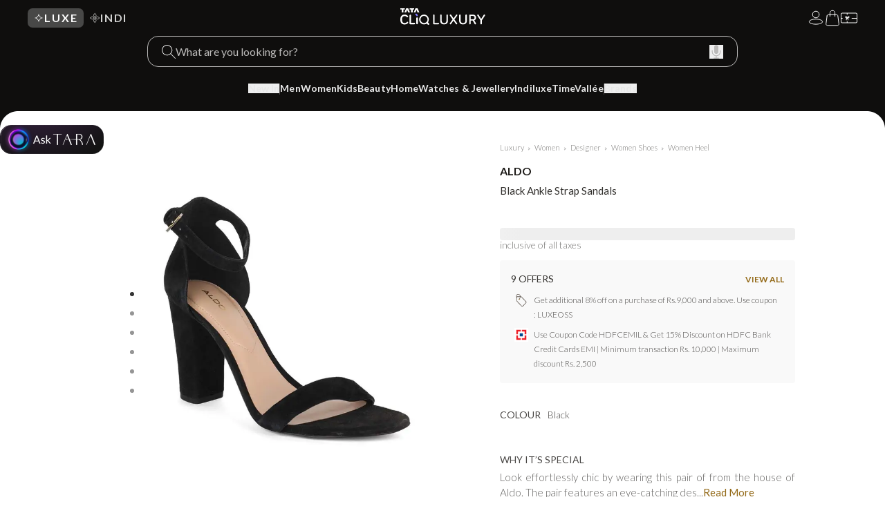

--- FILE ---
content_type: text/html; charset=utf-8
request_url: https://luxury.tatacliq.com/aldo-black-ankle-strap-sandals/p-mp000000008081435
body_size: 61039
content:
<!DOCTYPE html>
                <html lang="en">
                <head>
                  <meta name="robots" content="index, follow" data-rh="true">
                  
                  <meta name="viewport" content="width=device-width, initial-scale=1" charset="utf-8">
                  <title>Buy Aldo Black Ankle Strap Sandals for Women Online @ Tata CLiQ Luxury</title>
                  <meta name="keywords" content="Aldo Black Ankle Strap Sandals, Buy, Online, India, Tata CLiQ Luxury" data-rh="true">
                  <meta name="description" content="Aldo Black Ankle Strap Sandals Price in India - Shop for Aldo Black Ankle Strap Sandals for Women at best price on Tata CLiQ Luxury." data-rh="true">
                  <meta name="apple-itunes-app" content="app-id=1281494666, affiliate-data=ct=Smart%20Banner&pt=117857095â"  />
                  <meta name="google-play-app" content="com.tataunistore.luxury">
                  <link rel="apple-touch-icon" href="/public/assets/images/Appicon.png">
                  <link rel="android-touch-icon" href="/public/assets/images/Appicon.png" />
                  <!-- Start TD SSO Script -->
                  <meta name="tdl-sso-client_id" content="TATACLIQ-LUXURY-WEB-APP" />
                  <!-- End TD SSO Script -->
                  <!-- Tag for Google Webmaster Tool Verification -->
                  <meta name="google-site-verification" content="WLYvoKut0NN-NiB8KRHGii4Mq6w9r7MPxDpTkVC1K28" />
                  <meta name="google-site-verification" content="BinPUCzYwsMCqMgbZ7Dxaik-cMOJPhoXkn4x7sJiM8c" />
                  <meta name="google-site-verification" content="EU8G54_LSqH0OTlvIXRhrV1fnjGDdh0uBoKYraVKE1I" />
                  <!-- Google tag (gtag.js) -->
                  <script async src="https://www.googletagmanager.com/gtag/js?id=G-7JNSMB5YMK"></script>
                  <script>
                    window.dataLayer = window.dataLayer || [];
                    function gtag(){dataLayer.push(arguments);}
                    gtag('js', new Date());

                    gtag('config', 'G-7JNSMB5YMK');
                  </script>
                  <!--- End of Google tag --->
                  <!--- Login Recaptcha---->
                  <script src="https://www.google.com/recaptcha/enterprise.js?render=6Le45ZIkAAAAACF_7YiQ63eGG7ZcUYz5Z5PvxqaZ" defer> </script> 
                  <!---- End of Login Recaptcha ---->
                  <!--commenting now Google Tag Manager
                  <script>(function(w,d,s,l,i){w[l]=w[l]||[];w[l].push({'gtm.start':
                  new Date().getTime(),event:'gtm.js'});var f=d.getElementsByTagName(s)[0],
                  j=d.createElement(s),dl=l!='dataLayer'?'&l='+l:'';j.async=true;j.src=
                  'https://www.googletagmanager.com/gtm.js?id='+i+dl;f.parentNode.insertBefore(j,f);
                  })(window,document,'script','dataLayer','GTM-KFZN3DT');</script>
                  -->
                  <!--Start:<TISPRD-2939-hrefLang tag added> -->
                  <link rel="alternate" href="https://luxury.tatacliq.com/" hreflang="en-in" />
                  <!--End:<TISPRD-2939-hrefLang tag added> -->
                  <meta itemprop="image" content="https://assets.tatacliq.com/medias/sys_master/images/12016577609758.png" />
                  <link rel="manifest" href="/public/manifest.json">
                  <meta name="twitter:card" content="summary_large_image">
                  <meta name="twitter:title" content="Shopping For Designer Bags, Clothes -Luxury Shopping Online - TATA CLiQ Luxury">
                  <meta name="twitter:site" content="@TATACLiQLuxury">
                  <meta name="twitter:description" content="">
                  <meta name="twitter:image:src" content="https://assets.tatacliq.com/medias/sys_master/images/12016577609758.png" />
                  <meta property="og:title" content="Buy Aldo Black Ankle Strap Sandals for Women Online @ Tata CLiQ Luxury" data-rh="true" />
                  <meta property="og:url" content="/aldo-black-ankle-strap-sandals/p-mp000000008081435" />
                  <meta property="og:description" content="Aldo Black Ankle Strap Sandals Price in India - Shop for Aldo Black Ankle Strap Sandals for Women at best price on Tata CLiQ Luxury." data-rh="true" />
                  <meta property="og:image" content="//img.tatacliq.com/images/i7/320Wx357H/MP000000008081433_320Wx357H_202010292013281.jpeg " />
                  <meta property="og:image:height" content="200" />
                  <meta property="og:image:width" content="200" />
                  <meta property="og:site_name" content="Tata CLiQ Luxury" />
                  <meta property="og:type" content="website" />
                  <meta name="facebook-domain-verification" content="9pb996bthml9wa85crh7ralum2jcz7" />
                  <!-- Code Added For INC_11638 - Start -->
                  <meta property="fb:app_id" content="707798592741796" />
                  <!-- For iOS  -->
                  <meta property="al:ios:app_store_id" content="1281494666" />
                  <meta property="al:ios:url" content="https://luxury.tatacliq.com/aldo-black-ankle-strap-sandals/p-mp000000008081435"  data-rh="true" />
                  <meta property="al:ios:app_name" content="Tata CLiQ Luxury Shopping App" />
                  <!-- For Android -->
                  <meta property="al:android:package" content="com.tataunistore.luxury" />
                  <meta property="al:android:url" content="https://luxury.tatacliq.com/aldo-black-ankle-strap-sandals/p-mp000000008081435"  data-rh="true" />
                  <meta property="al:android:app_name" content="Tata CLiQ Luxury Shopping App" />
                  <link rel="preload" as="image" href="//img.tatacliq.com/images/i7/320Wx357H/MP000000008081433_320Wx357H_202010292013281.jpeg" key=0 fetchpriority="high"/><link rel="preload" as="image" href="//img.tatacliq.com/images/i7/320Wx357H/MP000000008081433_320Wx357H_202010292013302.jpeg" key=1 fetchpriority="high"/><link rel="preload" as="image" href="//img.tatacliq.com/images/i7/320Wx357H/MP000000008081433_320Wx357H_202010292013313.jpeg" key=2 fetchpriority="high"/><link rel="preload" as="image" href="//img.tatacliq.com/images/i7/320Wx357H/MP000000008081433_320Wx357H_202010292013324.jpeg" key=3 fetchpriority="high"/><link rel="preload" as="image" href="//img.tatacliq.com/images/i7/320Wx357H/MP000000008081433_320Wx357H_202010292013335.jpeg" key=4 fetchpriority="high"/><link rel="preload" as="image" href="//img.tatacliq.com/images/i7/320Wx357H/MP000000008081433_320Wx357H_202010292013356.jpeg" key=5 fetchpriority="high"/>
                  <link rel="preconnect" href="//assets.tatacliq.com">
                  <link rel="preconnect" href="//img.tatacliq.com">
                  <link rel="preconnect" href="//www.tatacliq.com">

                  <meta name="google-site-verification" content="ms17VnBBO05_g6p4DX0dX6sP5I9YRK_SuvobuBmJrcU" />
  	              <meta name="page-type" content="Tata CLiQ Luxury">
                  <link rel="shortcut icon" href="/public/assets/favicon.ico">
                  <link rel="stylesheet" href="https://fonts.googleapis.com/css2?family=Lato:ital,wght@0,300;0,400;0,700;1,300;1,400;1,700&display=swap" />
                  <link rel="stylesheet" href="https://fonts.googleapis.com/css2?family=PT+Serif:ital,wght@0,400;0,700;1,400;1,700&display=swap" />

                  <link rel="preload" href="/public/assets/css/luxStyle.css" as="style" fetchpriority="high" />
                  <link rel="stylesheet" href="/public/assets/css/luxStyle.css" media="all" onLoad={"this.media='all'"} />

                  <link rel="preload" href="/public/assets/css/owl.carousel.css" as="style" fetchpriority="low" />
                  <link href="/public/assets/css/owl.carousel.css" rel="stylesheet" media="all" onLoad={"this.media='all'"} />

                  <link rel="preload" as="style" href=/main.e36eca6bc8e62e322e1d.css fetchpriority="low" />
                  <link rel="stylesheet" href=/main.e36eca6bc8e62e322e1d.css media="all" onLoad={"this.media='all'"} />
                  <link data-chunk="index" rel="stylesheet" href="/main.ad03eac813dcb4883821.css">
                  <style>*,:after,:before{--tw-border-spacing-x:0;--tw-border-spacing-y:0;--tw-translate-x:0;--tw-translate-y:0;--tw-rotate:0;--tw-skew-x:0;--tw-skew-y:0;--tw-scale-x:1;--tw-scale-y:1;--tw-pan-x: ;--tw-pan-y: ;--tw-pinch-zoom: ;--tw-scroll-snap-strictness:proximity;--tw-gradient-from-position: ;--tw-gradient-via-position: ;--tw-gradient-to-position: ;--tw-ordinal: ;--tw-slashed-zero: ;--tw-numeric-figure: ;--tw-numeric-spacing: ;--tw-numeric-fraction: ;--tw-ring-inset: ;--tw-ring-offset-width:0px;--tw-ring-offset-color:#fff;--tw-ring-color:rgba(59,130,246,.5);--tw-ring-offset-shadow:0 0 #0000;--tw-ring-shadow:0 0 #0000;--tw-shadow:0 0 #0000;--tw-shadow-colored:0 0 #0000;--tw-blur: ;--tw-brightness: ;--tw-contrast: ;--tw-grayscale: ;--tw-hue-rotate: ;--tw-invert: ;--tw-saturate: ;--tw-sepia: ;--tw-drop-shadow: ;--tw-backdrop-blur: ;--tw-backdrop-brightness: ;--tw-backdrop-contrast: ;--tw-backdrop-grayscale: ;--tw-backdrop-hue-rotate: ;--tw-backdrop-invert: ;--tw-backdrop-opacity: ;--tw-backdrop-saturate: ;--tw-backdrop-sepia: ;--tw-contain-size: ;--tw-contain-layout: ;--tw-contain-paint: ;--tw-contain-style: }::backdrop{--tw-border-spacing-x:0;--tw-border-spacing-y:0;--tw-translate-x:0;--tw-translate-y:0;--tw-rotate:0;--tw-skew-x:0;--tw-skew-y:0;--tw-scale-x:1;--tw-scale-y:1;--tw-pan-x: ;--tw-pan-y: ;--tw-pinch-zoom: ;--tw-scroll-snap-strictness:proximity;--tw-gradient-from-position: ;--tw-gradient-via-position: ;--tw-gradient-to-position: ;--tw-ordinal: ;--tw-slashed-zero: ;--tw-numeric-figure: ;--tw-numeric-spacing: ;--tw-numeric-fraction: ;--tw-ring-inset: ;--tw-ring-offset-width:0px;--tw-ring-offset-color:#fff;--tw-ring-color:rgba(59,130,246,.5);--tw-ring-offset-shadow:0 0 #0000;--tw-ring-shadow:0 0 #0000;--tw-shadow:0 0 #0000;--tw-shadow-colored:0 0 #0000;--tw-blur: ;--tw-brightness: ;--tw-contrast: ;--tw-grayscale: ;--tw-hue-rotate: ;--tw-invert: ;--tw-saturate: ;--tw-sepia: ;--tw-drop-shadow: ;--tw-backdrop-blur: ;--tw-backdrop-brightness: ;--tw-backdrop-contrast: ;--tw-backdrop-grayscale: ;--tw-backdrop-hue-rotate: ;--tw-backdrop-invert: ;--tw-backdrop-opacity: ;--tw-backdrop-saturate: ;--tw-backdrop-sepia: ;--tw-contain-size: ;--tw-contain-layout: ;--tw-contain-paint: ;--tw-contain-style: }/*
! tailwindcss v3.4.17 | MIT License | https://tailwindcss.com
*/*,:after,:before{border:0 solid #e5e7eb;box-sizing:border-box}:after,:before{--tw-content:""}:host,html{-webkit-text-size-adjust:100%;font-feature-settings:normal;-webkit-tap-highlight-color:transparent;font-family:ui-sans-serif,system-ui,sans-serif,Apple Color Emoji,Segoe UI Emoji,Segoe UI Symbol,Noto Color Emoji;font-variation-settings:normal;line-height:1.5;-moz-tab-size:4;-o-tab-size:4;tab-size:4}body{line-height:inherit;margin:0}hr{border-top-width:1px;color:inherit;height:0}abbr:where([title]){-webkit-text-decoration:underline dotted;text-decoration:underline dotted}h1,h2,h3,h4,h5,h6{font-size:inherit;font-weight:inherit}a{color:inherit;text-decoration:inherit}b,strong{font-weight:bolder}code,kbd,pre,samp{font-feature-settings:normal;font-family:ui-monospace,SFMono-Regular,Menlo,Monaco,Consolas,Liberation Mono,Courier New,monospace;font-size:1em;font-variation-settings:normal}small{font-size:80%}sub,sup{font-size:75%;line-height:0;position:relative;vertical-align:baseline}sub{bottom:-.25em}sup{top:-.5em}table{border-collapse:collapse;border-color:inherit;text-indent:0}button,input,optgroup,select,textarea{font-feature-settings:inherit;color:inherit;font-family:inherit;font-size:100%;font-variation-settings:inherit;font-weight:inherit;letter-spacing:inherit;line-height:inherit;margin:0;padding:0}button,select{text-transform:none}button,input:where([type=button]),input:where([type=reset]),input:where([type=submit]){-webkit-appearance:button;background-color:transparent;background-image:none}:-moz-focusring{outline:auto}:-moz-ui-invalid{box-shadow:none}progress{vertical-align:baseline}::-webkit-inner-spin-button,::-webkit-outer-spin-button{height:auto}[type=search]{-webkit-appearance:textfield;outline-offset:-2px}::-webkit-search-decoration{-webkit-appearance:none}::-webkit-file-upload-button{-webkit-appearance:button;font:inherit}summary{display:list-item}blockquote,dd,dl,figure,h1,h2,h3,h4,h5,h6,hr,p,pre{margin:0}fieldset{margin:0}fieldset,legend{padding:0}menu,ol,ul{list-style:none;margin:0;padding:0}dialog{padding:0}textarea{resize:vertical}input::-moz-placeholder,textarea::-moz-placeholder{color:#9ca3af;opacity:1}input::placeholder,textarea::placeholder{color:#9ca3af;opacity:1}[role=button],button{cursor:pointer}:disabled{cursor:default}audio,canvas,embed,iframe,img,object,svg,video{display:block;vertical-align:middle}img,video{height:auto;max-width:100%}[hidden]:where(:not([hidden=until-found])){display:none}:root{--theme-bg:#0f0e0d;--theme-text:#e8e8e8;--theme-active-color:#fff;--theme-bg-topNav:#ffffff3d;--theme-bg-menuBox:#1c1a17;--theme-border-menuBox:#33312e;--theme-nav-left-tab-text:#d1d1d0;--theme-brand-list-text:#bbbab9;--theme-brand-search-text:#efefef;---theme-pipe-color:#494745;---theme-hover-menuLink-color:#8379ff}:root[data-theme=light]{--theme-bg:#fff;--theme-text:#0f0e0d;--theme-active-color:#0fca0f;--theme-bg-topNav:#d1cece93;--theme-bg-menuBox:#f0f0f0;--theme-border-menuBox:#d1d1d1;--theme-nav-left-tab-text:#0f0e0d;--theme-brand-list-text:#0f0e0d}:root[data-theme=custom]{--theme-bg:var(--custom-bg);--theme-text:var(--custom-text);--theme-active-color:var(--custom-hover-text);--theme-bg-topNav:var(--custom-bg-box);--theme-bg-menuBox:var(--custom-bg-box);--theme-border-menuBox:var(--custom-border-box);--theme-nav-left-tab-text:var(--custom-text);--theme-brand-list-text:var(--custom-text)}.\!container{width:100%!important}.container{width:100%}@media (min-width:640px){.\!container{max-width:640px!important}.container{max-width:640px}}@media (min-width:768px){.\!container{max-width:768px!important}.container{max-width:768px}}@media (min-width:1024px){.\!container{max-width:1024px!important}.container{max-width:1024px}}@media (min-width:1600px){.\!container{max-width:1600px!important}.container{max-width:1600px}}@media (min-width:1800px){.\!container{max-width:1800px!important}.container{max-width:1800px}}.sr-only{clip:rect(0,0,0,0);border-width:0;height:1px;margin:-1px;overflow:hidden;padding:0;position:absolute;white-space:nowrap;width:1px}.pointer-events-none{pointer-events:none}.pointer-events-auto{pointer-events:auto}.visible{visibility:visible}.fixed{position:fixed}.absolute{position:absolute}.relative{position:relative}.sticky{position:sticky}.bottom-\[16px\]{bottom:16px}.left-0{left:0}.left-1\/2{left:50%}.left-10{left:2.5rem}.left-\[-39px\]{left:-39px}.right-0{right:0}.right-10{right:2.5rem}.right-\[-10px\]{right:-10px}.right-\[-39px\]{right:-39px}.top-0{top:0}.top-1\/2{top:50%}.top-\[60px\]{top:60px}.-z-10{z-index:-10}.z-0{z-index:0}.z-10{z-index:10}.z-20{z-index:20}.z-50{z-index:50}.m-0{margin:0}.mx-4{margin-left:1rem;margin-right:1rem}.mx-auto{margin-left:auto;margin-right:auto}.my-0{margin-bottom:0;margin-top:0}.my-2{margin-bottom:.5rem;margin-top:.5rem}.my-3{margin-bottom:.75rem;margin-top:.75rem}.-mb-6{margin-bottom:-1.5rem}.mb-6{margin-bottom:1.5rem}.ml-\[16px\]{margin-left:16px}.ml-\[6px\]{margin-left:6px}.mr-0\.5{margin-right:.125rem}.mt-4{margin-top:1rem}.mt-5{margin-top:1.25rem}.mt-6{margin-top:1.5rem}.mt-\[30px\]{margin-top:30px}.line-clamp-2{-webkit-box-orient:vertical;-webkit-line-clamp:2;display:-webkit-box;overflow:hidden}.block{display:block}.inline-block{display:inline-block}.inline{display:inline}.flex{display:flex}.grid{display:grid}.hidden{display:none}.aspect-\[1\/1\.1\]{aspect-ratio:1/1.1}.size-9{height:2.25rem;width:2.25rem}.h-0{height:0}.h-10{height:2.5rem}.h-12{height:3rem}.h-3{height:.75rem}.h-3\.5{height:.875rem}.h-32{height:8rem}.h-4{height:1rem}.h-40{height:10rem}.h-48{height:12rem}.h-5{height:1.25rem}.h-6{height:1.5rem}.h-\[10\.18px\]{height:10.18px}.h-\[100\%\]{height:100%}.h-\[16px\]{height:16px}.h-\[18px\]{height:18px}.h-\[40px\]{height:40px}.h-\[44px\]{height:44px}.h-\[60vh\]{height:60vh}.h-\[7\.27px\]{height:7.27px}.h-\[70vh\]{height:70vh}.h-\[calc\(90svh_-_126px\)\]{height:calc(90svh - 126px)}.h-\[calc\(90svh_-_162px\)\]{height:calc(90svh - 162px)}.h-auto{height:auto}.h-fit{height:-moz-fit-content;height:fit-content}.h-full{height:100%}.h-px{height:1px}.max-h-0{max-height:0}.max-h-3{max-height:.75rem}.max-h-\[120px\]{max-height:120px}.max-h-\[676px\]{max-height:676px}.max-h-\[67vh\]{max-height:67vh}.max-h-\[70vh\]{max-height:70vh}.max-h-\[80vh\]{max-height:80vh}.min-h-10{min-height:2.5rem}.min-h-12{min-height:3rem}.min-h-\[100px\]{min-height:100px}.min-h-\[100vh\]{min-height:100vh}.w-1\/2{width:50%}.w-10{width:2.5rem}.w-12{width:3rem}.w-14{width:3.5rem}.w-20{width:5rem}.w-3{width:.75rem}.w-3\.5{width:.875rem}.w-3\/4{width:75%}.w-32{width:8rem}.w-4{width:1rem}.w-5{width:1.25rem}.w-6{width:1.5rem}.w-\[10\.18px\]{width:10.18px}.w-\[100\%\]{width:100%}.w-\[16px\]{width:16px}.w-\[216px\]{width:216px}.w-\[335px\]{width:335px}.w-\[40px\]{width:40px}.w-\[440px\]{width:440px}.w-\[7\.27px\]{width:7.27px}.w-\[75\%\]{width:75%}.w-\[75svw\]{width:75svw}.w-\[calc\(25\%-1rem\)\]{width:calc(25% - 1rem)}.w-auto{width:auto}.w-full{width:100%}.w-px{width:1px}.min-w-\[calc\(25\%-1rem\)\]{min-width:calc(25% - 1rem)}.max-w-0{max-width:0}.max-w-5xl{max-width:64rem}.max-w-\[1182px\]{max-width:1182px}.max-w-\[1440px\]{max-width:1440px}.max-w-\[200px\]{max-width:200px}.max-w-none{max-width:none}.max-w-screen-xxl{max-width:1800px}.flex-1{flex:1 1 0%}.flex-\[1_0_0\]{flex:1 0 0}.flex-none{flex:none}.flex-shrink-0,.shrink-0{flex-shrink:0}.flex-grow{flex-grow:1}.-translate-x-1\/2{--tw-translate-x:-50%}.-translate-x-1\/2,.-translate-y-0{transform:translate(var(--tw-translate-x),var(--tw-translate-y)) rotate(var(--tw-rotate)) skewX(var(--tw-skew-x)) skewY(var(--tw-skew-y)) scaleX(var(--tw-scale-x)) scaleY(var(--tw-scale-y))}.-translate-y-0{--tw-translate-y:-0px}.-translate-y-1{--tw-translate-y:-0.25rem}.-translate-y-1,.-translate-y-1\/2{transform:translate(var(--tw-translate-x),var(--tw-translate-y)) rotate(var(--tw-rotate)) skewX(var(--tw-skew-x)) skewY(var(--tw-skew-y)) scaleX(var(--tw-scale-x)) scaleY(var(--tw-scale-y))}.-translate-y-1\/2{--tw-translate-y:-50%}.-translate-y-2{--tw-translate-y:-0.5rem}.-translate-y-2,.translate-y-0{transform:translate(var(--tw-translate-x),var(--tw-translate-y)) rotate(var(--tw-rotate)) skewX(var(--tw-skew-x)) skewY(var(--tw-skew-y)) scaleX(var(--tw-scale-x)) scaleY(var(--tw-scale-y))}.translate-y-0{--tw-translate-y:0px}.scale-100{--tw-scale-x:1;--tw-scale-y:1}.scale-100,.transform{transform:translate(var(--tw-translate-x),var(--tw-translate-y)) rotate(var(--tw-rotate)) skewX(var(--tw-skew-x)) skewY(var(--tw-skew-y)) scaleX(var(--tw-scale-x)) scaleY(var(--tw-scale-y))}@keyframes pulse{50%{opacity:.5}}.animate-pulse{animation:pulse 2s cubic-bezier(.4,0,.6,1) infinite}.cursor-default{cursor:default}.cursor-pointer{cursor:pointer}.resize{resize:both}.list-none{list-style-type:none}.grid-cols-1{grid-template-columns:repeat(1,minmax(0,1fr))}.grid-cols-2{grid-template-columns:repeat(2,minmax(0,1fr))}.grid-cols-3{grid-template-columns:repeat(3,minmax(0,1fr))}.grid-cols-4{grid-template-columns:repeat(4,minmax(0,1fr))}.grid-cols-5{grid-template-columns:repeat(5,minmax(0,1fr))}.grid-cols-6{grid-template-columns:repeat(6,minmax(0,1fr))}.grid-rows-1{grid-template-rows:repeat(1,minmax(0,1fr))}.flex-col{flex-direction:column}.flex-wrap{flex-wrap:wrap}.flex-nowrap{flex-wrap:nowrap}.place-items-center{place-items:center}.content-start{align-content:flex-start}.items-start{align-items:flex-start}.items-end{align-items:flex-end}.items-center{align-items:center}.items-stretch{align-items:stretch}.justify-start{justify-content:flex-start}.justify-end{justify-content:flex-end}.justify-center{justify-content:center}.justify-between{justify-content:space-between}.gap-0{gap:0}.gap-1{gap:.25rem}.gap-1\.5{gap:.375rem}.gap-10{gap:2.5rem}.gap-2{gap:.5rem}.gap-2\.5{gap:.625rem}.gap-3{gap:.75rem}.gap-3\.5{gap:.875rem}.gap-4{gap:1rem}.gap-5{gap:1.25rem}.gap-6{gap:1.5rem}.gap-7{gap:1.75rem}.gap-9{gap:2.25rem}.gap-\[18\.9px\]{gap:18.9px}.space-x-4>:not([hidden])~:not([hidden]){--tw-space-x-reverse:0;margin-left:calc(1rem*(1 - var(--tw-space-x-reverse)));margin-right:calc(1rem*var(--tw-space-x-reverse))}.self-start{align-self:flex-start}.self-stretch{align-self:stretch}.overflow-auto{overflow:auto}.overflow-hidden{overflow:hidden}.overflow-visible{overflow:visible}.overflow-x-auto{overflow-x:auto}.overflow-y-auto{overflow-y:auto}.scroll-smooth{scroll-behavior:smooth}.text-ellipsis{text-overflow:ellipsis}.whitespace-nowrap{white-space:nowrap}.break-all{word-break:break-all}.rounded{border-radius:.25rem}.rounded-2xl{border-radius:1rem}.rounded-\[10px\]{border-radius:10px}.rounded-\[12px\]{border-radius:12px}.rounded-\[12px_12px_12px_0px\]{border-radius:12px 12px 12px 0}.rounded-\[16px\]{border-radius:16px}.rounded-\[20px\]{border-radius:20px}.rounded-\[7px\]{border-radius:7px}.rounded-\[8px\]{border-radius:8px}.rounded-full{border-radius:9999px}.rounded-lg{border-radius:.5rem}.rounded-xl{border-radius:.75rem}.border{border-width:1px}.border-0{border-width:0}.border-\[0\.5px\]{border-width:.5px}.border-\[1\.25px\]{border-width:1.25px}.border-\[1px\]{border-width:1px}.border-r{border-right-width:1px}.border-t-\[0\.5px\]{border-top-width:.5px}.border-solid{border-style:solid}.border-\[\#1C1A17\]{--tw-border-opacity:1;border-color:rgb(28 26 23/var(--tw-border-opacity,1))}.border-\[\#8D8C8B\]{--tw-border-opacity:1;border-color:rgb(141 140 139/var(--tw-border-opacity,1))}.border-\[\#9992EA\]{--tw-border-opacity:1;border-color:rgb(153 146 234/var(--tw-border-opacity,1))}.border-\[\#C7C7C7\]{--tw-border-opacity:1;border-color:rgb(199 199 199/var(--tw-border-opacity,1))}.border-\[\#D1D1D0\]{--tw-border-opacity:1;border-color:rgb(209 209 208/var(--tw-border-opacity,1))}.border-\[color\:\#494745\]{--tw-border-opacity:1;border-color:rgb(73 71 69/var(--tw-border-opacity,1))}.border-gray-200{--tw-border-opacity:1;border-color:rgb(229 231 235/var(--tw-border-opacity,1))}.border-theme-borderMenuBox{border-color:var(--theme-border-menuBox)}.border-theme-brandListText{border-color:var(--theme-brand-list-text)}.border-theme-navLeftTabText{border-color:var(--theme-nav-left-tab-text)}.bg-\[\#1C1A17\]{--tw-bg-opacity:1;background-color:rgb(28 26 23/var(--tw-bg-opacity,1))}.bg-\[\#494745\]{--tw-bg-opacity:1;background-color:rgb(73 71 69/var(--tw-bg-opacity,1))}.bg-\[\#D9D9D9CC\]{background-color:#d9d9d9cc}.bg-\[\#D9D9D9\]{--tw-bg-opacity:1;background-color:rgb(217 217 217/var(--tw-bg-opacity,1))}.bg-black{--tw-bg-opacity:1;background-color:rgb(0 0 0/var(--tw-bg-opacity,1))}.bg-gray-300{--tw-bg-opacity:1;background-color:rgb(209 213 219/var(--tw-bg-opacity,1))}.bg-gray-50{--tw-bg-opacity:1;background-color:rgb(249 250 251/var(--tw-bg-opacity,1))}.bg-gray-800{--tw-bg-opacity:1;background-color:rgb(31 41 55/var(--tw-bg-opacity,1))}.bg-theme-active{background-color:var(--theme-active-color)}.bg-theme-bg{background-color:var(--theme-bg)}.bg-theme-bgMenuBox{background-color:var(--theme-bg-menuBox)}.bg-theme-bgTopNav{background-color:var(--theme-bg-topNav)}.bg-theme-pipeColor{background-color:var(---theme-pipe-color)}.bg-transparent{background-color:transparent}.bg-white{--tw-bg-opacity:1;background-color:rgb(255 255 255/var(--tw-bg-opacity,1))}.bg-white\/50{background-color:hsla(0,0%,100%,.5)}.bg-\[radial-gradient\(213\.34\%_238\.74\%_at_33\.47\%_-144\.33\%\2c \#1E1740_0\%\2c \#35213F_36\.89\%\2c \#131313_100\%\)\]{background-image:radial-gradient(213.34% 238.74% at 33.47% -144.33%,#1e1740 0,#35213f 36.89%,#131313 100%)}.bg-gradient-to-b{background-image:linear-gradient(to bottom,var(--tw-gradient-stops))}.bg-gradient-to-l{background-image:linear-gradient(to left,var(--tw-gradient-stops))}.bg-gradient-to-r{background-image:linear-gradient(to right,var(--tw-gradient-stops))}.from-\[\#0f0f0f\]{--tw-gradient-from:#0f0f0f var(--tw-gradient-from-position);--tw-gradient-to:hsla(0,0%,6%,0) var(--tw-gradient-to-position);--tw-gradient-stops:var(--tw-gradient-from),var(--tw-gradient-to)}.from-transparent{--tw-gradient-from:transparent var(--tw-gradient-from-position);--tw-gradient-to:transparent var(--tw-gradient-to-position);--tw-gradient-stops:var(--tw-gradient-from),var(--tw-gradient-to)}.via-\[\#494745\]{--tw-gradient-to:rgba(73,71,69,0) var(--tw-gradient-to-position);--tw-gradient-stops:var(--tw-gradient-from),#494745 var(--tw-gradient-via-position),var(--tw-gradient-to)}.to-transparent{--tw-gradient-to:transparent var(--tw-gradient-to-position)}.object-contain{-o-object-fit:contain;object-fit:contain}.object-cover{-o-object-fit:cover;object-fit:cover}.object-center{-o-object-position:center;object-position:center}.p-0{padding:0}.p-0\.5{padding:.125rem}.p-1{padding:.25rem}.p-2{padding:.5rem}.p-4{padding:1rem}.p-5{padding:1.25rem}.px-0{padding-left:0;padding-right:0}.px-10{padding-left:2.5rem;padding-right:2.5rem}.px-2{padding-left:.5rem;padding-right:.5rem}.px-20{padding-left:5rem;padding-right:5rem}.px-3{padding-left:.75rem;padding-right:.75rem}.px-4{padding-left:1rem;padding-right:1rem}.px-5{padding-left:1.25rem;padding-right:1.25rem}.px-6{padding-left:1.5rem;padding-right:1.5rem}.px-8{padding-left:2rem;padding-right:2rem}.px-\[40px\]{padding-left:40px;padding-right:40px}.py-0{padding-bottom:0;padding-top:0}.py-1\.5{padding-bottom:.375rem;padding-top:.375rem}.py-2{padding-bottom:.5rem;padding-top:.5rem}.py-2\.5{padding-bottom:.625rem;padding-top:.625rem}.py-3{padding-bottom:.75rem;padding-top:.75rem}.py-\[0\.5px\]{padding-bottom:.5px;padding-top:.5px}.pb-0{padding-bottom:0}.pb-1{padding-bottom:.25rem}.pb-10{padding-bottom:2.5rem}.pb-2{padding-bottom:.5rem}.pb-3{padding-bottom:.75rem}.pb-4{padding-bottom:1rem}.pb-6{padding-bottom:1.5rem}.pb-\[12px\]{padding-bottom:12px}.pb-\[60px\]{padding-bottom:60px}.pl-2{padding-left:.5rem}.pl-5{padding-left:1.25rem}.pl-\[13px\]{padding-left:13px}.pr-0{padding-right:0}.pr-1{padding-right:.25rem}.pr-2{padding-right:.5rem}.pr-3{padding-right:.75rem}.pr-5{padding-right:1.25rem}.pr-\[11px\]{padding-right:11px}.pt-3{padding-top:.75rem}.pt-4{padding-top:1rem}.pt-5{padding-top:1.25rem}.pt-6{padding-top:1.5rem}.pt-9{padding-top:2.25rem}.pt-\[12px\]{padding-top:12px}.text-left{text-align:left}.text-center{text-align:center}.text-right{text-align:right}.text-justify{text-align:justify}.font-\[\"Lato\"\]{font-family:Lato}.font-\[\"PT_Serif\"\]{font-family:"PT Serif"}.font-\[\'Lato\'\]{font-family:Lato}.font-\[\'PT_Serif\'\]{font-family:"PT Serif"}.font-\[Lato\]{font-family:Lato}.font-\[pt-serif\]{font-family:pt-serif}.text-3xl{font-size:1.875rem;line-height:2.25rem}.text-\[14px\]{font-size:14px}.text-\[16px\]{font-size:16px}.text-\[18px\]{font-size:18px}.text-\[20px\]{font-size:20px}.text-\[21px\]{font-size:21px}.text-\[26px\]{font-size:26px}.text-\[28px\]{font-size:28px}.text-base{font-size:1rem;line-height:1.5rem}.text-lg{font-size:1.125rem;line-height:1.75rem}.text-sm{font-size:.875rem;line-height:1.25rem}.text-xs{font-size:.75rem;line-height:1rem}.font-\[400\]{font-weight:400}.font-\[700\],.font-bold{font-weight:700}.font-light{font-weight:300}.font-medium{font-weight:500}.font-normal{font-weight:400}.font-semibold{font-weight:600}.uppercase{text-transform:uppercase}.lowercase{text-transform:lowercase}.capitalize{text-transform:capitalize}.italic{font-style:italic}.leading-\[100\%\]{line-height:100%}.leading-\[110\%\]{line-height:110%}.leading-\[130\%\]{line-height:130%}.leading-\[140\%\]{line-height:140%}.leading-\[18px\]{line-height:18px}.leading-none{line-height:1}.leading-relaxed{line-height:1.625}.tracking-\[0\.07px\]{letter-spacing:.07px}.tracking-\[0\.12em\]{letter-spacing:.12em}.tracking-\[0\.12rem\]{letter-spacing:.12rem}.tracking-\[0\.5px\]{letter-spacing:.5px}.tracking-\[0\],.tracking-\[0em\],.tracking-\[0px\],.tracking-normal{letter-spacing:0}.text-\[\#1C1A17\]{--tw-text-opacity:1;color:rgb(28 26 23/var(--tw-text-opacity,1))}.text-\[\#33312E\]{--tw-text-opacity:1;color:rgb(51 49 46/var(--tw-text-opacity,1))}.text-\[color\:\#8379FF\]{--tw-text-opacity:1;color:rgb(131 121 255/var(--tw-text-opacity,1))}.text-\[color\:\#FFF\]{--tw-text-opacity:1;color:rgb(255 255 255/var(--tw-text-opacity,1))}.text-theme-active{color:var(--theme-active-color)}.text-theme-bgMenuBox{color:var(--theme-bg-menuBox)}.text-theme-borderMenuBox{color:var(--theme-border-menuBox)}.text-theme-brandListText{color:var(--theme-brand-list-text)}.text-theme-hoverMenuLink{color:var(---theme-hover-menuLink-color)}.text-theme-navLeftTabText{color:var(--theme-nav-left-tab-text)}.text-theme-text{color:var(--theme-text)}.text-white{--tw-text-opacity:1;color:rgb(255 255 255/var(--tw-text-opacity,1))}.line-through{text-decoration-line:line-through}.decoration-solid{text-decoration-style:solid}.decoration-auto{text-decoration-thickness:auto}.underline-offset-auto{text-underline-offset:auto}.opacity-0{opacity:0}.opacity-100{opacity:1}.opacity-30{opacity:.3}.shadow-\[8px_6px_24px_0px_rgba\(0\2c 0\2c 0\2c 0\.02\)\]{--tw-shadow:8px 6px 24px 0px rgba(0,0,0,.02);--tw-shadow-colored:8px 6px 24px 0px var(--tw-shadow-color)}.shadow-\[8px_6px_24px_0px_rgba\(0\2c 0\2c 0\2c 0\.02\)\],.shadow-md{box-shadow:var(--tw-ring-offset-shadow,0 0 #0000),var(--tw-ring-shadow,0 0 #0000),var(--tw-shadow)}.shadow-md{--tw-shadow:0 4px 6px -1px rgba(0,0,0,.1),0 2px 4px -2px rgba(0,0,0,.1);--tw-shadow-colored:0 4px 6px -1px var(--tw-shadow-color),0 2px 4px -2px var(--tw-shadow-color)}.outline-none{outline:2px solid transparent;outline-offset:2px}.outline{outline-style:solid}.blur{--tw-blur:blur(8px)}.blur,.drop-shadow{filter:var(--tw-blur) var(--tw-brightness) var(--tw-contrast) var(--tw-grayscale) var(--tw-hue-rotate) var(--tw-invert) var(--tw-saturate) var(--tw-sepia) var(--tw-drop-shadow)}.drop-shadow{--tw-drop-shadow:drop-shadow(0 1px 2px rgba(0,0,0,.1)) drop-shadow(0 1px 1px rgba(0,0,0,.06))}.filter{filter:var(--tw-blur) var(--tw-brightness) var(--tw-contrast) var(--tw-grayscale) var(--tw-hue-rotate) var(--tw-invert) var(--tw-saturate) var(--tw-sepia) var(--tw-drop-shadow)}.backdrop-blur-2xl{--tw-backdrop-blur:blur(40px)}.backdrop-blur-2xl,.backdrop-blur-\[10px\]{-webkit-backdrop-filter:var(--tw-backdrop-blur) var(--tw-backdrop-brightness) var(--tw-backdrop-contrast) var(--tw-backdrop-grayscale) var(--tw-backdrop-hue-rotate) var(--tw-backdrop-invert) var(--tw-backdrop-opacity) var(--tw-backdrop-saturate) var(--tw-backdrop-sepia);backdrop-filter:var(--tw-backdrop-blur) var(--tw-backdrop-brightness) var(--tw-backdrop-contrast) var(--tw-backdrop-grayscale) var(--tw-backdrop-hue-rotate) var(--tw-backdrop-invert) var(--tw-backdrop-opacity) var(--tw-backdrop-saturate) var(--tw-backdrop-sepia)}.backdrop-blur-\[10px\]{--tw-backdrop-blur:blur(10px)}.backdrop-filter{-webkit-backdrop-filter:var(--tw-backdrop-blur) var(--tw-backdrop-brightness) var(--tw-backdrop-contrast) var(--tw-backdrop-grayscale) var(--tw-backdrop-hue-rotate) var(--tw-backdrop-invert) var(--tw-backdrop-opacity) var(--tw-backdrop-saturate) var(--tw-backdrop-sepia);backdrop-filter:var(--tw-backdrop-blur) var(--tw-backdrop-brightness) var(--tw-backdrop-contrast) var(--tw-backdrop-grayscale) var(--tw-backdrop-hue-rotate) var(--tw-backdrop-invert) var(--tw-backdrop-opacity) var(--tw-backdrop-saturate) var(--tw-backdrop-sepia)}.transition{transition-duration:.15s;transition-property:color,background-color,border-color,text-decoration-color,fill,stroke,opacity,box-shadow,transform,filter,-webkit-backdrop-filter;transition-property:color,background-color,border-color,text-decoration-color,fill,stroke,opacity,box-shadow,transform,filter,backdrop-filter;transition-property:color,background-color,border-color,text-decoration-color,fill,stroke,opacity,box-shadow,transform,filter,backdrop-filter,-webkit-backdrop-filter;transition-timing-function:cubic-bezier(.4,0,.2,1)}.transition-all{transition-duration:.15s;transition-property:all;transition-timing-function:cubic-bezier(.4,0,.2,1)}.transition-opacity{transition-duration:.15s;transition-property:opacity;transition-timing-function:cubic-bezier(.4,0,.2,1)}.transition-transform{transition-duration:.15s;transition-property:transform;transition-timing-function:cubic-bezier(.4,0,.2,1)}.duration-200{transition-duration:.2s}.duration-300{transition-duration:.3s}.duration-500{transition-duration:.5s}.ease-in-out{transition-timing-function:cubic-bezier(.4,0,.2,1)}.ease-out{transition-timing-function:cubic-bezier(0,0,.2,1)}.\[-ms-overflow-style\:none\]{-ms-overflow-style:none}.\[-webkit-box-orient\:vertical\]{-webkit-box-orient:vertical}.\[-webkit-line-clamp\:1\]{-webkit-line-clamp:1}.\[background\:\#1C1A17\]{background:#1c1a17}.\[background\:linear-gradient\(180deg\2c \#F8F8F8_0\%\2c \#EFEFEF_100\%\)\]{background:linear-gradient(180deg,#f8f8f8,#efefef)}.\[display\:-webkit-box\]{display:-webkit-box}.\[font-family\:\"Nunito_Sans\"\]{font-family:Nunito Sans}.\[font-family\:\"PT_Serif\"\]{font-family:"PT Serif"}.\[font-family\:Lato\]{font-family:Lato}.\[font-feature-settings\:\'liga\'_off\2c \'clig\'_off\]{font-feature-settings:"liga" off,"clig" off}.\[scrollbar-width\:none\]{scrollbar-width:none}@import url("https://fonts.googleapis.com/css2?family=Lato:wght@300;400;500;600;700&display=swap");@import url("https://fonts.googleapis.com/css2?family=PT+Serif:wght@400;500;700&display=swap");img,svg,video{display:inline-block}p{margin-block:1em}.headerNav p{margin:0}.headerNav a:hover{color:var(---theme-hover-menuLink-color)}.reverseRadii{position:relative}.reverseRadii:after,.reverseRadii:before{background-image:url("data:image/svg+xml;charset=utf-8,%3Csvg width='28' height='28' fill='none' xmlns='http://www.w3.org/2000/svg'%3E%3Cpath d='M28 .076C27.34.026 26.673 0 26 0 11.64 0 0 11.64 0 26c0 .673.026 1.34.076 2H0V0h28v.076Z' fill='%230F0E0D'/%3E%3C/svg%3E");background-repeat:no-repeat;background-size:contain;bottom:-28px;content:"";height:28px;position:absolute;width:28px}.reverseRadii:before{left:0}.reverseRadii:after{right:0;transform:scaleX(-1)}.\*\:mx-auto>*{margin-left:auto;margin-right:auto}.\*\:max-w-screen-xxl>*{max-width:1800px}.placeholder\:font-\[\"Lato\"\]::-moz-placeholder{font-family:Lato}.placeholder\:font-\[\"Lato\"\]::placeholder{font-family:Lato}.placeholder\:text-\[14px\]::-moz-placeholder{font-size:14px}.placeholder\:text-\[14px\]::placeholder{font-size:14px}.placeholder\:font-normal::-moz-placeholder{font-weight:400}.placeholder\:font-normal::placeholder{font-weight:400}.placeholder\:leading-\[100\%\]::-moz-placeholder{line-height:100%}.placeholder\:leading-\[100\%\]::placeholder{line-height:100%}.placeholder\:tracking-\[0\%\]::-moz-placeholder{letter-spacing:0}.placeholder\:tracking-\[0\%\]::placeholder{letter-spacing:0}.placeholder\:text-theme-brandListText::-moz-placeholder{color:var(--theme-brand-list-text)}.placeholder\:text-theme-brandListText::placeholder{color:var(--theme-brand-list-text)}.placeholder\:text-theme-brandSearchText::-moz-placeholder{color:var(--theme-brand-search-text)}.placeholder\:text-theme-brandSearchText::placeholder{color:var(--theme-brand-search-text)}.before\:absolute:before{content:var(--tw-content);position:absolute}.before\:inset-0:before{content:var(--tw-content);inset:0}.before\:rounded-xl:before{border-radius:.75rem;content:var(--tw-content)}.before\:border:before{border-width:1px;content:var(--tw-content)}.before\:border-solid:before{border-style:solid;content:var(--tw-content)}.before\:border-transparent:before{border-color:transparent;content:var(--tw-content)}.before\:content-\[\'\'\]:before{--tw-content:"";content:var(--tw-content)}.before\:\[background\:linear-gradient\(100deg\2c rgba\(255\2c 255\2c 255\2c 0\.40\)_0\%\2c rgba\(255\2c 255\2c 255\2c 0\.12\)_13\%\2c rgba\(255\2c 255\2c 255\2c 0\.08\)_89\%\2c rgba\(255\2c 255\2c 255\2c 0\.30\)_100\%\)_border-box\]:before{background:linear-gradient(100deg,hsla(0,0%,100%,.4),hsla(0,0%,100%,.12) 13%,hsla(0,0%,100%,.08) 89%,hsla(0,0%,100%,.3)) border-box;content:var(--tw-content)}.before\:\[mask\:linear-gradient\(\#fff_0_0\)_padding-box_exclude\2c linear-gradient\(\#fff_0_0\)_exclude\]:before{content:var(--tw-content);-webkit-mask:linear-gradient(#fff 0 0) padding-box,linear-gradient(#fff 0 0) exclude;-webkit-mask-composite:xor;mask:linear-gradient(#fff 0 0) padding-box exclude,linear-gradient(#fff 0 0) exclude}.hover\:bg-white\/70:hover{background-color:hsla(0,0%,100%,.7)}.hover\:\!text-theme-active:hover{color:var(--theme-active-color)!important}.hover\:text-theme-hoverMenuLink:hover{color:var(---theme-hover-menuLink-color)}.hover\:text-theme-text:hover{color:var(--theme-text)}.hover\:text-white:hover{--tw-text-opacity:1;color:rgb(255 255 255/var(--tw-text-opacity,1))}.focus\:outline-none:focus{outline:2px solid transparent;outline-offset:2px}.focus-visible\:ring-2:focus-visible{--tw-ring-offset-shadow:var(--tw-ring-inset) 0 0 0 var(--tw-ring-offset-width) var(--tw-ring-offset-color);--tw-ring-shadow:var(--tw-ring-inset) 0 0 0 calc(2px + var(--tw-ring-offset-width)) var(--tw-ring-color);box-shadow:var(--tw-ring-offset-shadow),var(--tw-ring-shadow),var(--tw-shadow,0 0 #0000)}.focus-visible\:ring-theme-active:focus-visible{--tw-ring-color:var(--theme-active-color)}@media (min-width:640px){.sm\:grid-cols-3{grid-template-columns:repeat(3,minmax(0,1fr))}.sm\:grid-cols-4{grid-template-columns:repeat(4,minmax(0,1fr))}}@media (min-width:1024px){.lg\:mx-auto{margin-left:auto;margin-right:auto}.lg\:flex{display:flex}.lg\:hidden{display:none}.lg\:h-\[calc\(100\%_-_36px\)\]{height:calc(100% - 36px)}.lg\:h-full{height:100%}.lg\:max-h-navHeight{max-height:636px}.lg\:w-2\/3{width:66.666667%}.lg\:w-4\/5{width:80%}.lg\:w-\[66svw\]{width:66svw}.lg\:w-auto{width:auto}.lg\:w-full{width:100%}.lg\:max-w-\[1600px\]{max-width:1600px}.lg\:grid-cols-6{grid-template-columns:repeat(6,minmax(0,1fr))}.lg\:gap-0{gap:0}.lg\:gap-3{gap:.75rem}.lg\:gap-4{gap:1rem}.lg\:gap-6{gap:1.5rem}.lg\:rounded-\[28px\]{border-radius:28px}.lg\:rounded-xl{border-radius:.75rem}.lg\:px-0{padding-left:0;padding-right:0}.lg\:px-10{padding-left:2.5rem;padding-right:2.5rem}.lg\:px-6{padding-left:1.5rem;padding-right:1.5rem}.lg\:pl-0{padding-left:0}.lg\:pl-10{padding-left:2.5rem}.lg\:pr-0{padding-right:0}.lg\:pr-10{padding-right:2.5rem}.lg\:pr-5{padding-right:1.25rem}.lg\:pt-5{padding-top:1.25rem}.lg\:shadow-\[8px_6px_24px_0px_rgba\(0\2c 0\2c 0\2c 0\.02\)\]{--tw-shadow:8px 6px 24px 0px rgba(0,0,0,.02);--tw-shadow-colored:8px 6px 24px 0px var(--tw-shadow-color);box-shadow:var(--tw-ring-offset-shadow,0 0 #0000),var(--tw-ring-shadow,0 0 #0000),var(--tw-shadow)}}@media (min-width:1600px){.xl\:text-\[16px\]{font-size:16px}.xl\:text-xl{font-size:1.25rem;line-height:1.75rem}}.\[\&\:\:-webkit-scrollbar\]\:hidden::-webkit-scrollbar{display:none}</style>
                  <link rel="canonical" href="https://luxury.tatacliq.com/aldo-black-ankle-strap-sandals/p-mp000000008081433" data-rh="true" />
                  <link rel="alternate" href="/aldo-black-ankle-strap-sandals/p-mp000000008081433" />
                  <link rel="preconnect" href="https://edge.fullstory.com" />
                  <link rel="preconnect" href="https://connect.facebook.net" />
                  <!--Start:<CXE-3382 TD SSO Cross Browser and Cross Brands auto sign in> -->
                  <script src="https://accounts.tatadigital.com/v2/tdl-sso-auth.js" async defer></script>
                  <script type="text/javascript">
                    var moeDataCenter = "dc_3"; // Replace "DC" with the actual Data center value from the above table
                    var moeAppID = "D4Z7QIYVJPTH3YMMYDOEYNBR"; // Replace "WorkspaceID" available in the settings page of MoEngage Dashboard.
                    var sdkVersion = "2.54.3"; // Replace this value with the version of Web SDK that you intend to use. It is recommended to use the format x (major)
                          
                    !function(e,n,i,t,a,r,o,d){if(!moeDataCenter||!moeDataCenter.match(/^dc_[0-9]+$/gm))return console.error("Data center has not been passed correctly. Please follow the SDK installation instruction carefully.");var s=e[a]=e[a]||[];if(s.invoked=0,s.initialised>0||s.invoked>0)return console.error("MoEngage Web SDK initialised multiple times. Please integrate the Web SDK only once!"),!1;e.moengage_object=a;var l={},g=function n(i){return function(){for(var n=arguments.length,t=Array(n),a=0;a<n;a++)t[a]=arguments[a];(e.moengage_q=e.moengage_q||[]).push({f:i,a:t})}},u=["track_event","add_user_attribute","add_first_name","add_last_name","add_email","add_mobile","add_user_name","add_gender","add_birthday","destroy_session","add_unique_user_id","update_unique_user_id","moe_events","call_web_push","track","location_type_attribute"],m={onsite:["getData","registerCallback"]};for(var c in u)l[u[c]]=g(u[c]);for(var v in m)for(var f in m[v])null==l[v]&&(l[v]={}),l[v][m[v][f]]=g(v+"."+m[v][f]);r=n.createElement(i),o=n.getElementsByTagName("head")[0],r.async=1,r.src=t,o.appendChild(r),e.moe=e.moe||function(){return(s.invoked=s.invoked+1,s.invoked>1)?(console.error("MoEngage Web SDK initialised multiple times. Please integrate the Web SDK only once!"),!1):(d=arguments.length<=0?void 0:arguments[0],l)},r.addEventListener("load",function(){if(d)return e[a]=e.moe(d),e[a].initialised=e[a].initialised+1||1,!0}),r.addEventListener("error",function(){return console.error("Moengage Web SDK loading failed."),!1})}(window,document,"script","https://cdn.moengage.com/release/"+moeDataCenter+"/versions/"+sdkVersion+"/moe_webSdk.min.latest.js","Moengage");
                    
                    Moengage = moe({
                      app_id: moeAppID,
                      debug_logs: 0,
                      enableSPA: true
                    });
                  </script>
                  <!--End:<TD SSO Cross Browser sign in> -->
                </head>
                <body>
                <noscript><iframe src="https://www.googletagmanager.com/ns.html?id=GTM-MB9D3WX"
                height="0" width="0" style="display:none;visibility:hidden"></iframe></noscript>
                  <div class="content">
                     <div id="app" class="wrap-inner">
                        <!--$!--><template></template><!--/$-->
                     </div>
                  </div>
                    <script type="application/ld+json" async>{"@context":"https://schema.org","@type":"BreadcrumbList","itemListElement":[{"@type":"ListItem","position":1,"name":"Home","item":"https://luxury.tatacliq.com"},{"@type":"ListItem","position":2,"name":"Luxury","item":"https://luxury.tatacliq.com/luxury/c-lsh1"},{"@type":"ListItem","position":3,"name":"Women","item":"https://luxury.tatacliq.com/luxury-women/c-lsh11"},{"@type":"ListItem","position":4,"name":"Designer","item":"https://luxury.tatacliq.com/luxury-women-designer/c-lsh1110"},{"@type":"ListItem","position":5,"name":"Women Shoes","item":"https://luxury.tatacliq.com/luxury-women-designer-women-shoes/c-lsh1110102"},{"@type":"ListItem","position":6,"name":"Women Heel","item":"https://luxury.tatacliq.com/luxury-women-designer-women-shoes-women-heel/c-lsh1110102103"},{"@type":"ListItem","position":7,"name":"Aldo Black Ankle Strap Sandals","item":"https://luxury.tatacliq.com/aldo-black-ankle-strap-sandals/p-mp000000008081435"}]}</script>
                    <script type="application/ld+json" async>{"@context":"https://schema.org/","@type":"Product","name":"Aldo Black Ankle Strap Sandals","image":["//img.tatacliq.com/images/i7/320Wx357H/MP000000008081433_320Wx357H_202010292013281.jpeg","//img.tatacliq.com/images/i7/320Wx357H/MP000000008081433_320Wx357H_202010292013302.jpeg","//img.tatacliq.com/images/i7/320Wx357H/MP000000008081433_320Wx357H_202010292013313.jpeg","//img.tatacliq.com/images/i7/320Wx357H/MP000000008081433_320Wx357H_202010292013324.jpeg","//img.tatacliq.com/images/i7/320Wx357H/MP000000008081433_320Wx357H_202010292013335.jpeg","//img.tatacliq.com/images/i7/320Wx357H/MP000000008081433_320Wx357H_202010292013356.jpeg"],"description":"Look effortlessly chic by wearing this pair of from the house of Aldo. The pair features an eye-catching design and a refined appeal. Well designed and quite attractive to look at, the pair is the perfect choice to flaunt a classy style wherever you go.","brand":{"@type":"Thing","name":"ALDO"},"offers":{"@type":"Offer","priceCurrency":"INR","price":"","availability":"http://schema.org/OutOfStock","seller":{"@type":"Organization"},"priceValidUntil":"2026-02-13"}}</script>
                    <script type="application/ld+json" async>{"@context":"https://schema.org","@type":"WebSite","url":"https://luxury.tatacliq.com/","name":"TATA CLiQ Luxury","potentialAction":{"@type":"SearchAction","target":"https://luxury.tatacliq.com/search/?q={search_term_string}:relevance:category:LSH1&searchCategory=LSH1","query-input":"required name=search_term_string"}}</script>
                    <script type="application/ld+json" async>{"@context":"https://schema.org","@type":"Organization","name":"TATA CLiQ Luxury","url":"https://luxury.tatacliq.com","logo":"https://luxury.tatacliq.com/assets/images/lux_logo_new.svg","description":"Tata CLiQ Luxury is India’s premier destination for authentic luxury fashion, beauty, and lifestyle brands. \n      Offering a carefully curated selection of apparel, accessories, footwear, watches, jewellery, fragrances, \n      and home décor from leading global and Indian labels, Tata CLiQ Luxury blends trusted authenticity with an \n      elevated shopping experience.","sameAs":["https://www.facebook.com/TATACLiQLuxury/","https://www.instagram.com/tatacliqluxury/","https://x.com/tatacliqluxury","https://www.youtube.com/c/TataCLiQLuxury"]}</script>
                    <script type="text/javascript">
                    ci="0002321",gemErrList=[],gemp="index",window.addEventListener("error",function(r){if(r.error){
                    var e={};try{e.m=r.message,e.f=r.filename.replace(/(||)/gm,""),e.l=r.lineno,e.c=r.colno,e.s=r.error.stack,gemErrList.push(e)}catch(r){}}});
                    </script>
                    <!-- Google Tag Manager (noscript) 
                    <noscript><iframe src="https://www.googletagmanager.com/ns.html?id=GTM-KFZN3DT"
                    height="0" width="0" style="display:none;visibility:hidden"></iframe></noscript>
                    -->
                    
    <script>window.initialData = {"searchNavigation":{"4711":"https://luxury.tatacliq.com/luxury/c-lsh1?page=0&q=:isProductNew:category:LSH21:brand:MBH22B12076&isSortFlow=false","Shantnu Nikhil":"https://luxury.tatacliq.com/search/?q=shantnu%20nikhil:relevance:category:LSH1:superBrand:SBD11A11124&searchCategory=LSH1","ShantnuNikhil":"https://luxury.tatacliq.com/search/?q=shantnu%20nikhil:relevance:category:LSH1:superBrand:SBD11A11124&searchCategory=LSH1","Shantnu & Nikhil":"https://luxury.tatacliq.com/search/?q=shantnu%20nikhil:relevance:category:LSH1:superBrand:SBD11A11124&searchCategory=LSH1","S & N":"https://luxury.tatacliq.com/search/?q=shantnu%20nikhil:relevance:category:LSH1:superBrand:SBD11A11124&searchCategory=LSH1","S&N":"https://luxury.tatacliq.com/search/?q=shantnu%20nikhil:relevance:category:LSH1:superBrand:SBD11A11124&searchCategory=LSH1","RK Ritu Kumar":"https://luxury.tatacliq.com/luxury/c-lsh1?page=0&q=:relevance:category:LSH1:brand:MBH16B11516:brand:MBH11A00064:brand:MBH16B10854&isSortFlow=false","Rittu Kumar":"https://luxury.tatacliq.com/luxury/c-lsh1?page=0&q=:relevance:category:LSH1:brand:MBH16B11516:brand:MBH11A00064:brand:MBH16B10854&isSortFlow=false","Rittukumarr":"https://luxury.tatacliq.com/luxury/c-lsh1?page=0&q=:relevance:category:LSH1:brand:MBH16B11516:brand:MBH11A00064:brand:MBH16B10854&isSortFlow=false","Ritu Kmar":"https://luxury.tatacliq.com/luxury/c-lsh1?page=0&q=:relevance:category:LSH1:brand:MBH16B11516:brand:MBH11A00064:brand:MBH16B10854&isSortFlow=false","Satya":"https://luxury.tatacliq.com/search/?q=satya%20paul:relevance:category:LSH1:superBrand:SBD11A11124&rplp=hybrid-plp-satya-paul","kaftanise":"https://luxury.tatacliq.com/search/?q=kaftanize:relevance:category:ISH1:superBrand:SBD11A11124:brand:MBH11B26502","3 lifestyle":"https://luxury.tatacliq.com/search/?q=3%20dm%20lifestyle:relevance:category:LSH1:superBrand:SBD11A11124&searchCategory=LSH1","dm lifestyle":"https://luxury.tatacliq.com/search/?q=3%20dm%20lifestyle:relevance:category:LSH1:superBrand:SBD11A11124&searchCategory=LSH1","3 d m lifestyle":"https://luxury.tatacliq.com/search/?q=3%20dm%20lifestyle:relevance:category:LSH1:superBrand:SBD11A11124&searchCategory=LSH1","matii":"https://luxury.tatacliq.com/indiluxe/c-ISH1?page=0&isSortFlow=true&q=:isProductNew:inStockFlag:true:inStockFlag:true:brand:MBH11B10475:brand:MBH11B10475:category:ISH1","cordvainers":"https://luxury.tatacliq.com/search/?q=codwaners:relevance:category:LSH1:superBrand:SBD11A11124&searchCategory=LSH1","cordvaners":"https://luxury.tatacliq.com/search/?q=codwaners:relevance:category:LSH1:superBrand:SBD11A11124&searchCategory=LSH1","codwaner":"https://luxury.tatacliq.com/search/?q=codwaners:relevance:category:LSH1:superBrand:SBD11A11124&searchCategory=LSH1","goolmoharlane":"https://luxury.tatacliq.com/luxury/c-LSH1?q=:relevance:category:LSH14:brand:MBH21B10181","goolmohar lane":"https://luxury.tatacliq.com/luxury/c-LSH1?q=:relevance:category:LSH14:brand:MBH21B10181","goolmoher lane":"https://luxury.tatacliq.com/luxury/c-LSH1?q=:relevance:category:LSH14:brand:MBH21B10181","goolmoherlane":"https://luxury.tatacliq.com/luxury/c-LSH1?q=:relevance:category:LSH14:brand:MBH21B10181","goolmoher":"https://luxury.tatacliq.com/luxury/c-LSH1?q=:relevance:category:LSH14:brand:MBH21B10181","Gul mohar lane":"https://luxury.tatacliq.com/luxury/c-LSH1?q=:relevance:category:LSH14:brand:MBH21B10181","Thedecoreramedy":"https://luxury.tatacliq.com/luxury/c-LSH1?q=:relevance:category:LSH14:brand:MBH21B11099","decoreremedy":"https://luxury.tatacliq.com/luxury/c-LSH1?q=:relevance:category:LSH14:brand:MBH21B11099","Dacore ramedy":"https://luxury.tatacliq.com/luxury/c-LSH1?q=:relevance:category:LSH14:brand:MBH21B11099","Dacore ramody":"https://luxury.tatacliq.com/luxury/c-LSH1?q=:relevance:category:LSH14:brand:MBH21B11099","rabani & rakkha":"https://luxury.tatacliq.com/luxury/c-lsh1?q=:relevance:brand:MBH11B14203:category:LSH1","rabaniandrakkha":"https://luxury.tatacliq.com/luxury/c-lsh1?q=:relevance:brand:MBH11B14203:category:LSH1","RabniandRakha":"https://luxury.tatacliq.com/luxury/c-lsh1?q=:relevance:brand:MBH11B14203:category:LSH1","feb Indya":"https://luxury.tatacliq.com/search/?q=fabindia:relevance:category:LSH1:superBrand:SBD11A11124:brand:MBH21A00198:brand:MBH11B13935:brand:MBH21B13935:brand:MBH11A00198:brand:MBH21B13871","Cley mint":"https://luxury.tatacliq.com/search/?q=claymint:relevance:category:LSH1:superBrand:SBD11A11124:brand:MBH21B13421","artagae":"https://luxury.tatacliq.com/search/?q=artagai:relevance:category:ISH1:superBrand:SBD11A11124&searchCategory=ISH1","nappa dore":"https://luxury.tatacliq.com/search/?q=nappa%20dori:relevance:category:LSH1:superBrand:SBD11A11124&searchCategory=LSH1","Babby Jalebi":"https://luxury.tatacliq.com/luxury/c-lsh1?q=:relevance:category:LSH17:brand:MBH16B26143","Baby Jalabee":"https://luxury.tatacliq.com/luxury/c-lsh1?q=:relevance:category:LSH17:brand:MBH16B26143","Ellementray":"https://luxury.tatacliq.com/luxury/c-LSH1?page=0&q=:relevance:category:LSH14:brand:MBH21B11045&isSortFlow=false","Ellamentray":"https://luxury.tatacliq.com/luxury/c-LSH1?page=0&q=:relevance:category:LSH14:brand:MBH21B11045&isSortFlow=false","Elle mentri":"https://luxury.tatacliq.com/luxury/c-LSH1?page=0&q=:relevance:category:LSH14:brand:MBH21B11045&isSortFlow=false","Elle mentry":"https://luxury.tatacliq.com/luxury/c-LSH1?page=0&q=:relevance:category:LSH14:brand:MBH21B11045&isSortFlow=false","Ellementri":"https://luxury.tatacliq.com/luxury/c-LSH1?page=0&q=:relevance:category:LSH14:brand:MBH21B11045&isSortFlow=false","arke RK":"https://luxury.tatacliq.com/indiluxe/c-ish1?q=:relevance:category:ISH1:brand:MBH11B13052:brand:MBH16B13052","Masbaa":"https://luxury.tatacliq.com/indiluxe/c-ISH1?page=0&q=:relevance:category:ISH1:brand:MBH11B11268:brand:MBH16B11268&isSortFlow=false","Masabba":"https://luxury.tatacliq.com/indiluxe/c-ISH1?page=0&q=:relevance:category:ISH1:brand:MBH11B11268:brand:MBH16B11268&isSortFlow=false","S&NShnatanuandNikhil":"https://luxury.tatacliq.com/search/?q=nikhil:relevance:category:LSH1:superBrand:SBD11A11124:brand:MBH11B14415","S&N shantnu and nikhil":"https://luxury.tatacliq.com/search/?q=nikhil:relevance:category:LSH1:superBrand:SBD11A11124:brand:MBH11B14415","S & N Shnatanu and Nikhil":"https://luxury.tatacliq.com/search/?q=nikhil:relevance:category:LSH1:superBrand:SBD11A11124:brand:MBH11B14415","Rosos Brunelo":"https://luxury.tatacliq.com/search/?q=rosso%20brunello:relevance:category:LSH1:superBrand:SBD11A11124:brand:MBH13B26598","Roso Brunellio":"https://luxury.tatacliq.com/search/?q=rosso%20brunello:relevance:category:LSH1:superBrand:SBD11A11124:brand:MBH13B26598","Daamilano":"https://luxury.tatacliq.com/search/?q=da%20milano:relevance:category:ISH1:superBrand:SBD11A11124:brand:MBH16W00051","Moko bara":"https://luxury.tatacliq.com/search/?q=mokobara:relevance:category:LSH1:superBrand:SBD11A11124:brand:MBH16B26785","Shilphandicraft":"https://luxury.tatacliq.com/search/?q=shilpi%20handicrafts:relevance:category:ISH1:superBrand:SBD11A11124","prakritjaipur":"https://luxury.tatacliq.com/search/?q=prakriti%20jaipur:relevance:category:ISH1:superBrand:SBD11A11124","Salt Peter":"https://luxury.tatacliq.com/search/?q=saltpetre:relevance:category:ISH1:superBrand:SBD11A11124","Beatitud":"https://luxury.tatacliq.com/search/?q=beatitude:relevance:category:ISH1:superBrand:SBD11A11124","CALMN":"https://luxury.tatacliq.com/search/?q=calmna:relevance:category:ISH1:superBrand:SBD11A11124&searchCategory=ISH1","Houseofchikankari":"https://luxury.tatacliq.com/indiluxe/c-ISH1?q=:isProductNew:category:ISH1:brand:MBH11B26826","mansh":"https://luxury.tatacliq.com/search/?q=mnsh:relevance:category:LSH1:superBrand:SBD11A11124&searchCategory=LSH1","kaftaniz":"https://luxury.tatacliq.com/search/?q=kaftanize:relevance:category:ISH1:superBrand:SBD11A11124:brand:MBH11B26502","Baby Jallebi":"https://luxury.tatacliq.com/luxury/c-lsh1?q=:relevance:category:LSH17:brand:MBH16B26143","Autumnlan":"https://luxury.tatacliq.com/search/?q=autumnlane:relevance:category:ISH1:superBrand:SBD11A11124","Wispering Home":"https://luxury.tatacliq.com/luxury/c-LSH1?page=0&q=:relevance:category:LSH14:brand:MBH21B15478&isSortFlow=false","RK":"https://luxury.tatacliq.com/luxury/c-lsh1?page=0&q=:relevance:category:LSH1:brand:MBH16B11516:brand:MBH11A00064:brand:MBH16B10854&isSortFlow=false","prakrit Jaipur":"https://luxury.tatacliq.com/search/?q=prakriti%20jaipur:relevance:category:ISH1:superBrand:SBD11A11124","Monk &mei":"https://luxury.tatacliq.com/search/?q=monk%20%26%20mei:relevance:category:ISH1:superBrand:SBD11A11124","asrum":"https://luxury.tatacliq.com/search/?q=asrumo:relevance:category:ISH1:superBrand:SBD11A11124&searchCategory=ISH1","Gul mohar":"https://luxury.tatacliq.com/luxury/c-LSH1?q=:relevance:category:LSH14:brand:MBH21B10181","House of Chikanakri":"https://luxury.tatacliq.com/indiluxe/c-ISH1?q=:isProductNew:category:ISH1:brand:MBH11B26826","codwainers":"https://luxury.tatacliq.com/search/?q=codwaners:relevance:category:LSH1:superBrand:SBD11A11124&searchCategory=LSH1","Browns":"https://luxury.tatacliq.com/indiluxe/c-ISH1?q=:relevance:category:ISH1:brand:MBH11B11324:brand:MBH16B11324","Aarki Ritu Kumar":"https://luxury.tatacliq.com/indiluxe/c-ish1?q=:relevance:category:ISH1:brand:MBH11B13052:brand:MBH16B13052","Msaba":"https://luxury.tatacliq.com/indiluxe/c-ISH1?page=0&q=:relevance:category:ISH1:brand:MBH11B11268:brand:MBH16B11268&isSortFlow=false","3 dm lifestyle":"https://luxury.tatacliq.com/search/?q=3%20dm%20lifestyle:relevance:category:LSH1:superBrand:SBD11A11124&searchCategory=LSH1","Kameezbypooja":"https://luxury.tatacliq.com/search/?q=kameez%20by%20pooja:relevance:category:ISH1:superBrand:SBD11A11124","Gilori":"https://luxury.tatacliq.com/search/?q=gillori:relevance:category:ISH1:superBrand:SBD11A11124","Wispering Homes":"https://luxury.tatacliq.com/luxury/c-LSH1?page=0&q=:relevance:category:LSH14:brand:MBH21B15478&isSortFlow=false","Object":"https://luxury.tatacliq.com/search/?q=objectry:relevance:category:LSH1:superBrand:SBD11A11124:brand:MBH21B11837","Aheli":"https://luxury.tatacliq.com/search/?q=aaheli:relevance:category:ISH1:superBrand:SBD11A11124","Eka Handicrafts":"https://luxury.tatacliq.com/luxury/c-LSH1?page=0&q=:relevance:category:LSH14:brand:MBH21B14624&isSortFlow=false","Calm":"https://luxury.tatacliq.com/search/?q=calmna:relevance:category:ISH1:superBrand:SBD11A11124&searchCategory=ISH1","s g homes":"https://luxury.tatacliq.com/search/?q=s.%20g%20home:relevance:category:LSH1:superBrand:SBD11A11124&searchCategory=LSH1","Massaba":"https://luxury.tatacliq.com/indiluxe/c-ISH1?page=0&q=:relevance:category:ISH1:brand:MBH11B11268:brand:MBH16B11268&isSortFlow=false","ellemantry":"https://luxury.tatacliq.com/luxury/c-LSH1?page=0&q=:relevance:category:LSH14:brand:MBH21B11045&isSortFlow=false","matti":"https://luxury.tatacliq.com/indiluxe/c-ISH1?page=0&isSortFlow=true&q=:isProductNew:inStockFlag:true:inStockFlag:true:brand:MBH11B10475:brand:MBH11B10475:category:ISH1","mate":"https://luxury.tatacliq.com/indiluxe/c-ISH1?page=0&isSortFlow=true&q=:isProductNew:inStockFlag:true:inStockFlag:true:brand:MBH11B10475:brand:MBH11B10475:category:ISH1","Roso":"https://luxury.tatacliq.com/search/?q=rosso%20brunello:relevance:category:LSH1:superBrand:SBD11A11124:brand:MBH13B26598","Moko":"https://luxury.tatacliq.com/search/?q=mokobara:relevance:category:LSH1:superBrand:SBD11A11124:brand:MBH16B26785","Benho":"https://luxury.tatacliq.com/search/?q=behno:relevance:category:LSH1:superBrand:SBD11A11124&searchCategory=LSH1","Ekaa Handicraft":"https://luxury.tatacliq.com/luxury/c-LSH1?page=0&q=:relevance:category:LSH14:brand:MBH21B14624&isSortFlow=false","Jewelry Set":"https://luxury.tatacliq.com/luxury/c-lsh1?q=:relevance:category:LSH1110106108","artgai":"https://luxury.tatacliq.com/search/?q=artagai:relevance:category:ISH1:superBrand:SBD11A11124&searchCategory=ISH1","Nikhil":"https://luxury.tatacliq.com/search/?q=nikhil:relevance:category:LSH1:superBrand:SBD11A11124:brand:MBH11B14415","Masonhome":"https://luxury.tatacliq.com/search/?q=mason%20home:relevance:category:LSH1:superBrand:SBD11A11124:brand:MBH21B13901","Masab":"https://luxury.tatacliq.com/indiluxe/c-ISH1?page=0&q=:relevance:category:ISH1:brand:MBH11B11268:brand:MBH16B11268&isSortFlow=false","sg homes":"https://luxury.tatacliq.com/search/?q=s.%20g%20home:relevance:category:LSH1:superBrand:SBD11A11124&searchCategory=LSH1","Masba":"https://luxury.tatacliq.com/indiluxe/c-ISH1?page=0&q=:relevance:category:ISH1:brand:MBH11B11268:brand:MBH16B11268&isSortFlow=false","Aarke Ritukumar":"https://luxury.tatacliq.com/indiluxe/c-ish1?q=:relevance:category:ISH1:brand:MBH11B13052:brand:MBH16B13052","maati":"https://luxury.tatacliq.com/indiluxe/c-ISH1?page=0&isSortFlow=true&q=:isProductNew:inStockFlag:true:inStockFlag:true:brand:MBH11B10475:brand:MBH11B10475:category:ISH1","Shantnu and nikhil":"https://luxury.tatacliq.com/search/?q=nikhil:relevance:category:LSH1:superBrand:SBD11A11124:brand:MBH11B14415","Aarkee Ritu Kumar":"https://luxury.tatacliq.com/indiluxe/c-ish1?q=:relevance:category:ISH1:brand:MBH11B13052:brand:MBH16B13052","Ekaa":"https://luxury.tatacliq.com/luxury/c-LSH1?page=0&q=:relevance:category:LSH14:brand:MBH21B14624&isSortFlow=false","prakriti":"https://luxury.tatacliq.com/search/?q=prakriti%20jaipur:relevance:category:ISH1:superBrand:SBD11A11124","Arke ritu kumar":"https://luxury.tatacliq.com/indiluxe/c-ish1?q=:relevance:category:ISH1:brand:MBH11B13052:brand:MBH16B13052","hide sign":"https://luxury.tatacliq.com/search/?q=hidesign:relevance:category:ISH1:superBrand:SBD11A11124&searchCategory=ISH1","Balance":"https://luxury.tatacliq.com/luxury/c-lsh1?q=:relevance:brand:MBH11B13539:category:LSH1","3dm":"https://luxury.tatacliq.com/search/?q=3%20dm%20lifestyle:relevance:category:LSH1:superBrand:SBD11A11124&searchCategory=LSH1","Shantanu":"https://luxury.tatacliq.com/search/?q=nikhil:relevance:category:LSH1:superBrand:SBD11A11124:brand:MBH11B14415","Whispering Home":"https://luxury.tatacliq.com/luxury/c-LSH1?page=0&q=:relevance:category:LSH14:brand:MBH21B15478&isSortFlow=false","Salt":"https://luxury.tatacliq.com/search/?q=saltpetre:relevance:category:ISH1:superBrand:SBD11A11124","Basanti Kapde aur Koffee":"https://luxury.tatacliq.com/indiluxe/c-ISH1?page=0&q=:relevance:category:ISH1:brand:MBH11B26410&isSortFlow=false","Nuh":"https://luxury.tatacliq.com/search/?q=nuhh:relevance:category:ISH1","sg home":"https://luxury.tatacliq.com/search/?q=s.%20g%20home:relevance:category:LSH1:superBrand:SBD11A11124&searchCategory=LSH1","Saint":"https://luxury.tatacliq.com/search/?q=saint%20g:relevance:category:LSH1:superBrand:SBD11A11124:brand:MBH13B11117","mul mul":"https://luxury.tatacliq.com/indiluxe/c-ISH1?page=0&isSortFlow=true&q=:isProductNew:inStockFlag:true:inStockFlag:true:brand:MBH11B11136:brand:MBH11B11136:category:ISH1","Balance by rohit bal":"https://luxury.tatacliq.com/luxury/c-lsh1?q=:relevance:brand:MBH11B13539:category:LSH1","TRUE":"https://luxury.tatacliq.com/indiluxe/c-ISH1?q=:relevance:category:ISH1:brand:MBH11B11324:brand:MBH16B11324","Orangetree":"https://luxury.tatacliq.com/search/?q=orangetree:relevance:category:LSH1:superBrand:SBD11A11124&searchCategory=LSH1","jewellery set":"https://luxury.tatacliq.com/luxury/c-lsh1?q=:relevance:category:LSH1110106108","hi design":"https://luxury.tatacliq.com/search/?q=hidesign:relevance:category:ISH1:superBrand:SBD11A11124&searchCategory=ISH1","House of Fett":"https://luxury.tatacliq.com/search/?q=women%20clothing%20house%20of%20fett:relevance:brand:MBH11B26498:superBrand:SBD11A11124&isSuggested=true","truebrown":"https://luxury.tatacliq.com/indiluxe/c-ISH1?q=:relevance:category:ISH1:brand:MBH11B11324:brand:MBH16B11324","House of Masaba":"https://luxury.tatacliq.com/indiluxe/c-ISH1?page=0&q=:relevance:category:ISH1:brand:MBH11B11268:brand:MBH16B11268&isSortFlow=false","Ritukumar":"https://luxury.tatacliq.com/luxury/c-lsh1?page=0&q=:relevance:category:LSH1:brand:MBH16B11516:brand:MBH11A00064:brand:MBH16B10854&isSortFlow=false","napa dori":"https://luxury.tatacliq.com/search/?q=nappa%20dori:relevance:category:LSH1:superBrand:SBD11A11124&searchCategory=LSH1","Ekaa Handicrafts":"https://luxury.tatacliq.com/luxury/c-LSH1?page=0&q=:relevance:category:LSH14:brand:MBH21B14624&isSortFlow=false","AARKE":"https://luxury.tatacliq.com/indiluxe/c-ish1?q=:relevance:category:ISH1:brand:MBH11B13052:brand:MBH16B13052","Milano":"https://luxury.tatacliq.com/search/?q=da%20milano:relevance:category:ISH1:superBrand:SBD11A11124:brand:MBH16W00051","truebrowns":"https://luxury.tatacliq.com/indiluxe/c-ISH1?q=:relevance:category:ISH1:brand:MBH11B11324:brand:MBH16B11324","true browns":"https://luxury.tatacliq.com/indiluxe/c-ISH1?q=:relevance:category:ISH1:brand:MBH11B11324:brand:MBH16B11324","Chidiya":"https://luxury.tatacliq.com/search/?page=0&searchCategory=ISH1&isSortFlow=true&q=chidiyaa:isProductNew:category:ISH1","true brown":"https://luxury.tatacliq.com/indiluxe/c-ISH1?q=:relevance:category:ISH1:brand:MBH11B11324:brand:MBH16B11324","AARKE RITU KUMAR":"https://luxury.tatacliq.com/indiluxe/c-ish1?q=:relevance:category:ISH1:brand:MBH11B13052:brand:MBH16B13052","Damilano":"https://luxury.tatacliq.com/search/?q=da%20milano:relevance:category:ISH1:superBrand:SBD11A11124:brand:MBH16W00051","Chikankari":"https://luxury.tatacliq.com/indiluxe/c-ISH1?q=:isProductNew:category:ISH1:brand:MBH11B26826","Baby Jalebi":"https://luxury.tatacliq.com/luxury/c-lsh1?q=:relevance:category:LSH17:brand:MBH16B26143","Masaba":"https://luxury.tatacliq.com/indiluxe/c-ISH1?page=0&q=:relevance:category:ISH1:brand:MBH11B11268:brand:MBH16B11268&isSortFlow=false","Da Milano":"https://luxury.tatacliq.com/search/?q=da%20milano:relevance:category:ISH1:superBrand:SBD11A11124:brand:MBH16W00051","Forevermark":"https://luxury.tatacliq.com/debeersforevermark","Police Jewellery":"https://luxury.tatacliq.com/luxury/browse/police","Luna Rings":"https://luxury.tatacliq.com/luxury/c-lsh1?page=0&q=:relevance:brand:MBH19B27201:category:LSH2210100102&isSortFlow=false","Luna pendants":"https://luxury.tatacliq.com/luxury/c-lsh1?page=0&q=:relevance:brand:MBH19B27201:category:LSH2210100117&isSortFlow=false","Luna bracelets":"https://luxury.tatacliq.com/luxury/c-lsh1?page=0&q=:relevance:category:LSH2210100105:brand:MBH19B27201&isSortFlow=false","Luna earrings":"https://luxury.tatacliq.com/luxury/c-lsh1?page=0&q=:relevance:brand:MBH19B27201:category:LSH2210100101&isSortFlow=false","Luna Jewels":"https://luxury.tatacliq.com/luxury/c-lsh1?page=0&q=:relevance:category:LSH22:brand:MBH19B27201&isSortFlow=false","Luna Jewellery":"https://luxury.tatacliq.com/luxury/c-lsh1?page=0&q=:relevance:category:LSH22:brand:MBH19B27201&isSortFlow=false","Luna Diamonds":"https://luxury.tatacliq.com/luxury/c-lsh1?page=0&q=:relevance:category:LSH22:brand:MBH19B27201&isSortFlow=false","Forevermark Diamonds":"https://luxury.tatacliq.com/debeersforevermark","Forevermark Jewellery":"https://luxury.tatacliq.com/debeersforevermark","De Beers Diamonds":"https://luxury.tatacliq.com/debeersforevermark","De Beers Forevermark":"https://luxury.tatacliq.com/debeersforevermark","De Beers":"https://luxury.tatacliq.com/debeersforevermark","Icon De Beers":"https://luxury.tatacliq.com/luxury/c-lsh1?page=0&q=:relevance:category:LSH1:brand:MBH19B14023:Collection-Jewellery-classification:Forevermark%20Icon%20Collection:Collection-Jewellery-classification:Icon%20Collection&isSortFlow=false","Millemoi De Beers":"https://luxury.tatacliq.com/luxury/c-lsh1?page=0&q=:relevance:category:LSH1:brand:MBH19B14023:Collection-Jewellery-classification:Forevermark%20Millemoi%20Collection&isSortFlow=false","Milemoii":"https://luxury.tatacliq.com/luxury/c-lsh1?page=0&q=:relevance:category:LSH1:brand:MBH19B14023:Collection-Jewellery-classification:Forevermark%20Millemoi%20Collection&isSortFlow=false","Millemoi":"https://luxury.tatacliq.com/luxury/c-lsh1?page=0&q=:relevance:category:LSH1:brand:MBH19B14023:Collection-Jewellery-classification:Forevermark%20Millemoi%20Collection&isSortFlow=false","Avaanti De Beers":"https://luxury.tatacliq.com/luxury/c-lsh1?page=0&q=:relevance:category:LSH1:brand:MBH19B14023:Collection-Jewellery-classification:Forevermark%20Avaanti%20Collection:Collection-Jewellery-classification:Forevermark%20Avaanti&isSortFlow=false","Avaanti":"https://luxury.tatacliq.com/luxury/c-lsh1?page=0&q=:relevance:category:LSH1:brand:MBH19B14023:Collection-Jewellery-classification:Forevermark%20Avaanti%20Collection:Collection-Jewellery-classification:Forevermark%20Avaanti&isSortFlow=false","Avanti":"https://luxury.tatacliq.com/luxury/c-lsh1?page=0&q=:relevance:category:LSH1:brand:MBH19B14023:Collection-Jewellery-classification:Forevermark%20Avaanti%20Collection:Collection-Jewellery-classification:Forevermark%20Avaanti&isSortFlow=false","On Running":"https://luxury.tatacliq.com/search?text=on:relevance:list:listId_01f15580cc44429fa7400f596cff037a","On Shoes":"https://luxury.tatacliq.com/search?text=on:relevance:list:listId_01f15580cc44429fa7400f596cff037a","On":"https://luxury.tatacliq.com/search?text=on:relevance:list:listId_01f15580cc44429fa7400f596cff037a","truefitt&hill":"https://luxury.tatacliq.com/luxury/c-LSH1?page=0&isSortFlow=false&q=:relevance:category:LSH21:brand:MBH22W00286:brand:MBH22B12421","truefit":"https://luxury.tatacliq.com/luxury/c-LSH1?page=0&isSortFlow=false&q=:relevance:category:LSH21:brand:MBH22W00286:brand:MBH22B12421","Truefitt& hill":"https://luxury.tatacliq.com/luxury/c-LSH1?page=0&isSortFlow=false&q=:relevance:category:LSH21:brand:MBH22W00286:brand:MBH22B12421","Truefitt & Hill":"https://luxury.tatacliq.com/luxury/c-LSH1?page=0&isSortFlow=false&q=:relevance:category:LSH21:brand:MBH22W00286:brand:MBH22B12421","Truefitt":"https://luxury.tatacliq.com/luxury/c-LSH1?page=0&isSortFlow=false&q=:relevance:category:LSH21:brand:MBH22W00286:brand:MBH22B12421","Trumpet shoes":"https://luxury.tatacliq.com/luxury/c-LSH1011?page=0&q=:relevance:category:LSH1011:brand:MBH13B27070&isSortFlow=false","Trumpet":"https://luxury.tatacliq.com/luxury/c-LSH1011?page=0&q=:relevance:category:LSH1011:brand:MBH13B27070&isSortFlow=false","Haus of Bars by Speedx":"https://luxury.tatacliq.com/luxury/c-LSH1?page=0&q=:relevance:category:LSH14:brand:MBH21B14005&isSortFlow=false","Bangles":"https://luxury.tatacliq.com/luxury/c-lsh1?page=0&q=:relevance:category:LSH1110106115&icid2=nav:lsc:10:01:mlb:lwjewellry:nod:plp:130919&isSortFlow=false","Sets":"https://luxury.tatacliq.com/luxury/c-lsh1?page=0&q=:relevance:category:LSH1110106108&icid2=nav:lsc:10:01:mlb:lwjewellry:nod:plp:130919&isSortFlow=false","Rings":"https://luxury.tatacliq.com/luxury/c-lsh1?page=0&q=:relevance:category:LSH1110106107&icid2=nav:lsc:10:01:mlb:lwjewellry:nod:plp:130919&isSortFlow=false","Pendants":"https://luxury.tatacliq.com/luxury/c-lsh1?page=0&q=:relevance:category:LSH1110106106&icid2=nav:lsc:10:01:mlb:lwjewellry:nod:plp:130919&isSortFlow=false","Necklace":"https://luxury.tatacliq.com/luxury/c-lsh1?page=0&q=:relevance:category:LSH1110106104&icid2=nav:lsc:10:01:mlb:lwjewellry:nod:plp:130919&isSortFlow=false","Bracelets":"https://luxury.tatacliq.com/luxury/c-lsh1?page=0&q=:relevance:category:LSH1110106100","Earrings":"https://luxury.tatacliq.com/luxury/c-LSH1?page=0&q=:relevance:category:LSH1110106102&isSortFlow=false","Pre own":"https://luxury.tatacliq.com/explore/pre-owned-timeless-icons","Pre owned ":"https://luxury.tatacliq.com/explore/pre-owned-timeless-icons","Pre owned watch":"https://luxury.tatacliq.com/explore/pre-owned-timeless-icons","Tudor analog watch for women":"https://luxury.tatacliq.com/pre-owned-timeless-icons","Tudor analog watch for men":"https://luxury.tatacliq.com/pre-owned-timeless-icons","Tudor analog watch":"https://luxury.tatacliq.com/pre-owned-timeless-icons","Analog watch Tudor":"https://luxury.tatacliq.com/pre-owned-timeless-icons","Breitling analog watch":"https://luxury.tatacliq.com/explore/relovedstore","Analog watches breitling":"https://luxury.tatacliq.com/explore/relovedstore","Breitling analog watches for women":"https://luxury.tatacliq.com/explore/relovedstore","Breitling analog watches for men":"https://luxury.tatacliq.com/explore/relovedstore","Analog watches rolex":"https://luxury.tatacliq.com/explore/relovedstore","Rolex analog watches for men":"https://luxury.tatacliq.com/explore/relovedstore","Rolex analog watches for women":"https://luxury.tatacliq.com/explore/relovedstore","zippo vintage":"https://luxury.tatacliq.com/luxury/c-LSH1?page=0&q=:relevance:category:LSH14:brand:MBH21B12185&isSortFlow=false","tag":"https://luxury.tatacliq.com/explore/relovedstore","analog watch tag heuer":"https://luxury.tatacliq.com/explore/relovedstore","analog watches tag heuer":"https://luxury.tatacliq.com/explore/relovedstore","jean paul gatier":"https://luxury.tatacliq.com/luxury/c-LSH1?page=0&isSortFlow=false&q=:relevance:category:LSH21:brand:MBH22B14709:brand:MBH22B10921","jeans paul gautir":"https://luxury.tatacliq.com/luxury/c-LSH1?page=0&isSortFlow=false&q=:relevance:category:LSH21:brand:MBH22B14709:brand:MBH22B10921","jean paul gaultier":"https://luxury.tatacliq.com/luxury/c-LSH1?page=0&isSortFlow=false&q=:relevance:category:LSH21:brand:MBH22B14709:brand:MBH22B10921","jpg":"https://luxury.tatacliq.com/luxury/c-LSH1?page=0&isSortFlow=false&q=:relevance:category:LSH21:brand:MBH22B14709:brand:MBH22B10921","face blush":"https://luxury.tatacliq.com/luxury/c-LSH1?page=0&isSortFlow=false&q=:relevance:category:LSH2114101101","makeup blush ":"https://luxury.tatacliq.com/luxury/c-LSH1?page=0&isSortFlow=false&q=:relevance:category:LSH2114101101","blush ":"https://luxury.tatacliq.com/luxury/c-LSH1?page=0&isSortFlow=false&q=:relevance:category:LSH2114101101","Black Carrot":"https://luxury.tatacliq.com/luxury/c-LSH1?page=0&q=:relevance:category:LSH14:superBrand:SBD11A11124:brand:MBH21B27048&isSortFlow=false","Blackcarrot":"https://luxury.tatacliq.com/luxury/c-LSH1?page=0&q=:relevance:category:LSH14:superBrand:SBD11A11124:brand:MBH21B27048&isSortFlow=false","corelle":"https://luxury.tatacliq.com/search/?q=corelle%20dinner:relevance:category:LSH1:superBrand:SBD11A11124&searchCategory=LSH1","collective":"https://luxury.tatacliq.com/search/?page=0&q=:relevance:category:LSH1:superBrand:SBC11A11122","THE COLLECTIVE":"https://luxury.tatacliq.com/search/?page=0&q=:relevance:category:LSH1:superBrand:SBC11A11122","The collective store":"https://luxury.tatacliq.com/search/?page=0&q=:relevance:category:LSH1:superBrand:SBC11A11122","Marc Jacobs Eyewear":"https://luxury.tatacliq.com/luxury/c-lsh1?q=:isDiscountedPrice:category:LSH1810:brand:MBH16B10805","Marc Jacobs Sunglasses":"https://luxury.tatacliq.com/luxury/c-lsh1?q=:isDiscountedPrice:category:LSH1810:brand:MBH16B10805","Jimmy Choo Eyewear":"https://luxury.tatacliq.com/luxury/c-lsh1?q=:isDiscountedPrice:category:LSH1810:brand:MBH16F00048","Jimmy Choo sunglasses":"https://luxury.tatacliq.com/luxury/c-lsh1?q=:isDiscountedPrice:category:LSH1810:brand:MBH16F00048","TomFord Sunglasses":"https://luxury.tatacliq.com/search/?q=tom%20ford:isDiscountedPrice:category:LSH1:superBrand:SBD11A11124","TomFord Eyewear":"https://luxury.tatacliq.com/search/?q=tom%20ford:isDiscountedPrice:category:LSH1:superBrand:SBD11A11124","Rayban":"https://luxury.tatacliq.com/luxury/c-lsh1?q=:isDiscountedPrice:category:LSH1810:brand:MBH16B11153","Viyahome":"https://luxury.tatacliq.com/explore/viyahome","Viya Home":"https://luxury.tatacliq.com/explore/viyahome","Viya":"https://luxury.tatacliq.com/explore/viyahome","off days hair care ":"https://luxury.tatacliq.com/luxury/c-LSH1?page=0&isSortFlow=false&q=:relevance:category:LSH21:brand:MBH22B27015","offdays by rod anker":"https://luxury.tatacliq.com/luxury/c-LSH1?page=0&isSortFlow=false&q=:relevance:category:LSH21:brand:MBH22B27015","offdays rod anker":"https://luxury.tatacliq.com/luxury/c-LSH1?page=0&isSortFlow=false&q=:relevance:category:LSH21:brand:MBH22B27015","off day rod anker":"https://luxury.tatacliq.com/luxury/c-LSH1?page=0&isSortFlow=false&q=:relevance:category:LSH21:brand:MBH22B27015","off days haircare":"https://luxury.tatacliq.com/luxury/c-LSH1?page=0&isSortFlow=false&q=:relevance:category:LSH21:brand:MBH22B27015","off days hair":"https://luxury.tatacliq.com/luxury/c-LSH1?page=0&isSortFlow=false&q=:relevance:category:LSH21:brand:MBH22B27015","offdays haircare":"https://luxury.tatacliq.com/luxury/c-LSH1?page=0&isSortFlow=false&q=:relevance:category:LSH21:brand:MBH22B27015","offdays hair":"https://luxury.tatacliq.com/luxury/c-LSH1?page=0&isSortFlow=false&q=:relevance:category:LSH21:brand:MBH22B27015","offdays":"https://luxury.tatacliq.com/luxury/c-LSH1?page=0&isSortFlow=false&q=:relevance:category:LSH21:brand:MBH22B27015","off days":"https://luxury.tatacliq.com/luxury/c-LSH1?page=0&isSortFlow=false&q=:relevance:category:LSH21:brand:MBH22B27015","just cavalli women watch":"https://luxury.tatacliq.com/luxury/c-LSH1?page=0&isSortFlow=false&q=:relevance:category:LSH1010104:category:LSH1110104:brand:MBH15B11860","just cavalli watch":"https://luxury.tatacliq.com/luxury/c-LSH1?page=0&isSortFlow=false&q=:relevance:category:LSH1010104:category:LSH1110104:brand:MBH15B11860","tissot mens watch":"https://luxury.tatacliq.com/luxury/c-LSH1?page=0&isSortFlow=false&q=:relevance:category:LSH1010:brand:MBH15B12369","watch man":"https://luxury.tatacliq.com/search/?page=0&q=watch%20man:relevance:category:LSH10:superBrand:SBD11A11124&searchCategory=LSH1&isSortFlow=false","maserati watch":"https://luxury.tatacliq.com/luxury/c-LSH1?page=0&isSortFlow=false&q=:relevance:category:LSH1010104:category:LSH1110104:brand:MBH15B11035","watch woman":"https://luxury.tatacliq.com/search/?page=0&q=watch%20woman:relevance:category:LSH11:superBrand:SBD11A11124&searchCategory=LSH1&isSortFlow=false","tissot watch men":"https://luxury.tatacliq.com/luxury/c-LSH1?page=0&isSortFlow=false&q=:relevance:category:LSH1010:brand:MBH15B12369","casio watches":"https://luxury.tatacliq.com/luxury/c-LSH1?page=0&isSortFlow=false&q=:relevance:category:LSH1010104:category:LSH1110104:brand:MBH15B14109:brand:MBH15B25750:brand:MBH15B14110","rolex watch men":"https://luxury.tatacliq.com/explore/relovedstore","casio watch":"https://luxury.tatacliq.com/luxury/c-LSH1?page=0&isSortFlow=false&q=:relevance:category:LSH1010104:category:LSH1110104:brand:MBH15B14109:brand:MBH15B25750:brand:MBH15B14110","tissot watch":"https://luxury.tatacliq.com/luxury/c-LSH1?page=0&isSortFlow=false&q=:relevance:category:LSH1010104:category:LSH1110104:brand:MBH15B12369","rolex analog watches":"https://luxury.tatacliq.com/explore/relovedstore","titan":"https://luxury.tatacliq.com/luxury/c-LSH1?page=0&isSortFlow=false&q=:relevance:category:LSH1010104:category:LSH1110104:brand:MBH15E01399","g shock":"https://luxury.tatacliq.com/search/?q=g-shock%20watches:relevance:category:LSH1:superBrand:SBD11A11124&searchCategory=LSH1","casio":"https://luxury.tatacliq.com/luxury/c-LSH1?page=0&isSortFlow=false&q=:relevance:category:LSH1010104:category:LSH1110104:brand:MBH15B14109:brand:MBH15B25750:brand:MBH15B14110","tissot watches":"https://luxury.tatacliq.com/luxury/c-LSH1?page=0&isSortFlow=false&q=:relevance:category:LSH1010104:category:LSH1110104:brand:MBH15B12369","EMPORIO ARMANI Men Clothes":"https://luxury.tatacliq.com/search?text=Emporio%20Armani%20%26%20EA7:relevance:list:listId_b0c08b0c9b0d434b9d71f79067362f5c","Men Clothes Emporio Armani":"https://luxury.tatacliq.com/search?text=Emporio%20Armani%20%26%20EA7:relevance:list:listId_b0c08b0c9b0d434b9d71f79067362f5c","emporio Armani":"https://luxury.tatacliq.com/search?text=Emporio%20Armani%20%26%20EA7:relevance:list:listId_b0c08b0c9b0d434b9d71f79067362f5c","mens jewellery":"https://luxury.tatacliq.com/search/?searchText=men%20bracelets:relevance:category:LSH1010110100&searchCategory=LSH1&isSuggested=true","Swarovski lab grown diamonds":"https://luxury.tatacliq.com/luxury/c-lsh1?page=0&q=:relevance:category:LSH22:brand:MBH19B11281&isSortFlow=false","Swarovski Diamond Jewellery":"https://luxury.tatacliq.com/luxury/c-lsh1?page=0&q=:relevance:brand:MBH19B11281:category:LSH2210100110&isSortFlow=false","Svaroski diamonds":"https://luxury.tatacliq.com/luxury/c-lsh1?page=0&q=:relevance:brand:MBH19B11281:category:LSH2210100110&isSortFlow=false","Swarovski diamond neclakce":"https://luxury.tatacliq.com/luxury/c-lsh1?page=0&q=:relevance:brand:MBH19B11281:category:LSH2210100110&isSortFlow=false","Swarovski diamond rings":"https://luxury.tatacliq.com/luxury/c-lsh1?page=0&q=:relevance:brand:MBH19B11281:category:LSH2210100102&isSortFlow=false","Swarovski diamond bracelets":"https://luxury.tatacliq.com/luxury/c-lsh1?page=0&q=:relevance:brand:MBH19B11281:category:LSH2210100105&isSortFlow=false","Swarovski diamond earrings":"https://luxury.tatacliq.com/luxury/c-lsh1?page=0&q=:relevance:category:LSH2210100101:brand:MBH19B11281&isSortFlow=false","Swarovski Diamonds":"https://luxury.tatacliq.com/luxury/c-lsh1?page=0&q=:relevance:category:LSH22:brand:MBH19B11281&isSortFlow=false","airo fit":"https://luxury.tatacliq.com/luxury/c-LSH1?page=0&q=:relevance:category:LSH14:brand:MBH21B27068&isSortFlow=false","Airofit":"https://luxury.tatacliq.com/luxury/c-LSH1?page=0&q=:relevance:category:LSH14:brand:MBH21B27068&isSortFlow=false","Satya Paul":"https://luxury.tatacliq.com/search/?q=satyapaul:relevance:category:LSH1:superBrand:SBD11A11124&searchCategory=LSH1","dison airstraight":"https://luxury.tatacliq.com/search/?q=dyson%20airstrait:relevance:category:LSH1:superBrand:SBD11A11124&searchCategory=LSH1","airstraightner":"https://luxury.tatacliq.com/search/?q=dyson%20airstrait:relevance:category:LSH1:superBrand:SBD11A11124&searchCategory=LSH1","dyson airstraight":"https://luxury.tatacliq.com/search/?q=dyson%20airstrait:relevance:category:LSH1:superBrand:SBD11A11124&searchCategory=LSH1","airstraight":"https://luxury.tatacliq.com/search/?q=dyson%20airstrait:relevance:category:LSH1:superBrand:SBD11A11124&searchCategory=LSH1","dison airstrait":"https://luxury.tatacliq.com/search/?q=dyson%20airstrait:relevance:category:LSH1:superBrand:SBD11A11124&searchCategory=LSH1","nukeena":"https://luxury.tatacliq.com/luxury/c-LSH1?page=0&isSortFlow=false&q=:relevance:category:LSH21:brand:MBH22B27030","nuqeena":"https://luxury.tatacliq.com/luxury/c-LSH1?page=0&isSortFlow=false&q=:relevance:category:LSH21:brand:MBH22B27030","nooqina":"https://luxury.tatacliq.com/luxury/c-LSH1?page=0&isSortFlow=false&q=:relevance:category:LSH21:brand:MBH22B27030","nookina":"https://luxury.tatacliq.com/luxury/c-LSH1?page=0&isSortFlow=false&q=:relevance:category:LSH21:brand:MBH22B27030","nukina":"https://luxury.tatacliq.com/luxury/c-LSH1?page=0&isSortFlow=false&q=:relevance:category:LSH21:brand:MBH22B27030","noqina":"https://luxury.tatacliq.com/luxury/c-LSH1?page=0&isSortFlow=false&q=:relevance:category:LSH21:brand:MBH22B27030","nuuqina":"https://luxury.tatacliq.com/luxury/c-LSH1?page=0&isSortFlow=false&q=:relevance:category:LSH21:brand:MBH22B27030","Nuqina":"https://luxury.tatacliq.com/luxury/c-LSH1?page=0&isSortFlow=false&q=:relevance:category:LSH21:brand:MBH22B27030","Dior Sauvage":"https://luxury.tatacliq.com/luxury/c-lsh1?page=0&q=:relevance:category:LSH2111100&isSortFlow=false","Tudor":"https://luxury.tatacliq.com/pre-owned-timeless-icons","jaguar fragrances":"https://luxury.tatacliq.com/luxury/c-lsh1?page=0&q=:isProductNew:category:LSH21:brand:MBH22B10840:brand:MBH22B12116&isSortFlow=false","jaguar perfumes":"https://luxury.tatacliq.com/luxury/c-lsh1?page=0&q=:isProductNew:category:LSH21:brand:MBH22B10840:brand:MBH22B12116&isSortFlow=false","preown":"https://luxury.tatacliq.com/explore/pre-owned-timeless-icons","preowned icon":"https://luxury.tatacliq.com/explore/pre-owned-timeless-icons","preowned timeless icon":"https://luxury.tatacliq.com/explore/pre-owned-timeless-icons","preowned timeless":"https://luxury.tatacliq.com/explore/pre-owned-timeless-icons","timeless":"https://luxury.tatacliq.com/explore/pre-owned-timeless-icons","Icon":"https://luxury.tatacliq.com/explore/pre-owned-timeless-icons","Icon timeless":"https://luxury.tatacliq.com/explore/pre-owned-timeless-icons","icontimeless":"https://luxury.tatacliq.com/explore/pre-owned-timeless-icons","timelessicon":"https://luxury.tatacliq.com/explore/pre-owned-timeless-icons","Timeless Icon":"https://luxury.tatacliq.com/explore/pre-owned-timeless-icons","hackett london shorts blue":"https://luxury.tatacliq.com/search/?page=0&q=:relevance:category:LSH1:superBrand:SBC11A11122:brand:MBH11B27037:brand:MBH16B27037&isSortFlow=false","hackett london cotton shorts":"https://luxury.tatacliq.com/search/?page=0&q=:relevance:category:LSH1:superBrand:SBC11A11122:brand:MBH11B27037:brand:MBH16B27037&isSortFlow=false","hackett london men men socks":"https://luxury.tatacliq.com/search/?page=0&q=:relevance:category:LSH1:superBrand:SBC11A11122:brand:MBH11B27037:brand:MBH16B27037&isSortFlow=false","hackett london polyester jackets":"https://luxury.tatacliq.com/search/?page=0&q=:relevance:category:LSH1:superBrand:SBC11A11122:brand:MBH11B27037:brand:MBH16B27037&isSortFlow=false","hackett london jackets casual":"https://luxury.tatacliq.com/search/?page=0&q=:relevance:category:LSH1:superBrand:SBC11A11122:brand:MBH11B27037:brand:MBH16B27037&isSortFlow=false","hackett london green jackets":"https://luxury.tatacliq.com/search/?page=0&q=:relevance:category:LSH1:superBrand:SBC11A11122:brand:MBH11B27037:brand:MBH16B27037&isSortFlow=false","hackett london shorts":"https://luxury.tatacliq.com/search/?page=0&q=:relevance:category:LSH1:superBrand:SBC11A11122:brand:MBH11B27037:brand:MBH16B27037&isSortFlow=false","jackets hackett london":"https://luxury.tatacliq.com/search/?page=0&q=:relevance:category:LSH1:superBrand:SBC11A11122:brand:MBH11B27037:brand:MBH16B27037&isSortFlow=false","hackett london jackets":"https://luxury.tatacliq.com/search/?page=0&q=:relevance:category:LSH1:superBrand:SBC11A11122:brand:MBH11B27037:brand:MBH16B27037&isSortFlow=false","hackett london leather men belts":"https://luxury.tatacliq.com/search/?page=0&q=:relevance:category:LSH1:superBrand:SBC11A11122:brand:MBH11B27037:brand:MBH16B27037&isSortFlow=false","karl lagerfeld kids pants":"https://luxury.tatacliq.com/search/?page=0&q=:relevance:category:LSH1:superBrand:SBC11A11122:brand:MBH11B27035:brand:MBH16B27035&isSortFlow=false","karl lagerfeld kids cotton hats and caps":"https://luxury.tatacliq.com/search/?page=0&q=:relevance:category:LSH1:superBrand:SBC11A11122:brand:MBH11B27035:brand:MBH16B27035&isSortFlow=false","karl lagerfeld kids viscose jacket":"https://luxury.tatacliq.com/search/?page=0&q=:relevance:category:LSH1:superBrand:SBC11A11122:brand:MBH11B27035:brand:MBH16B27035&isSortFlow=false","karl lagerfeld kids multi jacket":"https://luxury.tatacliq.com/search/?page=0&q=:relevance:category:LSH1:superBrand:SBC11A11122:brand:MBH11B27035:brand:MBH16B27035&isSortFlow=false","karl lagerfeld kids black and white jacket":"https://luxury.tatacliq.com/search/?page=0&q=:relevance:category:LSH1:superBrand:SBC11A11122:brand:MBH11B27035:brand:MBH16B27035&isSortFlow=false","karl lagerfeld kids jacket for girls":"https://luxury.tatacliq.com/search/?page=0&q=:relevance:category:LSH1:superBrand:SBC11A11122:brand:MBH11B27035:brand:MBH16B27035&isSortFlow=false","karl lagerfeld kids polyester jacket":"https://luxury.tatacliq.com/search/?page=0&q=:relevance:category:LSH1:superBrand:SBC11A11122:brand:MBH11B27035:brand:MBH16B27035&isSortFlow=false","karl lagerfeld kids black jacket":"https://luxury.tatacliq.com/search/?page=0&q=:relevance:category:LSH1:superBrand:SBC11A11122:brand:MBH11B27035:brand:MBH16B27035&isSortFlow=false","karl lagerfeld jeans":"https://luxury.tatacliq.com/search/?page=0&q=:relevance:category:LSH1:superBrand:SBC11A11122:brand:MBH11B27035:brand:MBH16B27035&isSortFlow=false","karl lagerfeld kids jacket":"https://luxury.tatacliq.com/search/?page=0&q=:relevance:category:LSH1:superBrand:SBC11A11122:brand:MBH11B27035:brand:MBH16B27035&isSortFlow=false","fred perry tops navy":"https://luxury.tatacliq.com/search/?page=0&q=:relevance:category:LSH1:superBrand:SBC11A11122:brand:MBH11B15496&isSortFlow=false","fred perry tops cream":"https://luxury.tatacliq.com/search/?page=0&q=:relevance:category:LSH1:superBrand:SBC11A11122:brand:MBH11B15496&isSortFlow=false","fred perry tops black":"https://luxury.tatacliq.com/search/?page=0&q=:relevance:category:LSH1:superBrand:SBC11A11122:brand:MBH11B15496&isSortFlow=false","fred perry tops wine":"https://luxury.tatacliq.com/search/?page=0&q=:relevance:category:LSH1:superBrand:SBC11A11122:brand:MBH11B15496&isSortFlow=false","fred perry dresses":"https://luxury.tatacliq.com/search/?page=0&q=:relevance:category:LSH1:superBrand:SBC11A11122:brand:MBH11B15496&isSortFlow=false","fred perry tops blue":"https://luxury.tatacliq.com/search/?page=0&q=:relevance:category:LSH1:superBrand:SBC11A11122:brand:MBH11B15496&isSortFlow=false","fred perry cotton tops":"https://luxury.tatacliq.com/search/?page=0&q=:relevance:category:LSH1:superBrand:SBC11A11122:brand:MBH11B15496&isSortFlow=false","fred perry tops white":"https://luxury.tatacliq.com/search/?page=0&q=:relevance:category:LSH1:superBrand:SBC11A11122:brand:MBH11B15496&isSortFlow=false","fred perry jackets":"https://luxury.tatacliq.com/search/?page=0&q=:relevance:category:LSH1:superBrand:SBC11A11122:brand:MBH11B15496&isSortFlow=false","fred perry tops":"https://luxury.tatacliq.com/search/?page=0&q=:relevance:category:LSH1:superBrand:SBC11A11122:brand:MBH11B15496&isSortFlow=false","ted baker navy jackets":"https://luxury.tatacliq.com/search/?page=0&q=:relevance:category:LSH1:superBrand:SBC11A11122:brand:MBH11B27036:brand:MBH16B27036&isSortFlow=false","ted baker polyamide jackets":"https://luxury.tatacliq.com/search/?page=0&q=:relevance:category:LSH1:superBrand:SBC11A11122:brand:MBH11B27036:brand:MBH16B27036&isSortFlow=false","ted baker casual jackets":"https://luxury.tatacliq.com/search/?page=0&q=:relevance:category:LSH1:superBrand:SBC11A11122:brand:MBH11B27036:brand:MBH16B27036&isSortFlow=false","ted baker jackets black":"https://luxury.tatacliq.com/search/?page=0&q=:relevance:category:LSH1:superBrand:SBC11A11122:brand:MBH11B27036:brand:MBH16B27036&isSortFlow=false","ted baker black casual women hobos and shoulder bags":"https://luxury.tatacliq.com/search/?page=0&q=:relevance:category:LSH1:superBrand:SBC11A11122:brand:MBH11B27036:brand:MBH16B27036&isSortFlow=false","ted baker shorts":"https://luxury.tatacliq.com/search/?page=0&q=:relevance:category:LSH1:superBrand:SBC11A11122:brand:MBH11B27036:brand:MBH16B27036&isSortFlow=false","ted baker dresses":"https://luxury.tatacliq.com/search/?page=0&q=:relevance:category:LSH1:superBrand:SBC11A11122:brand:MBH11B27036:brand:MBH16B27036&isSortFlow=false","ted baker women hobos and shoulder bags black":"https://luxury.tatacliq.com/search/?page=0&q=:relevance:category:LSH1:superBrand:SBC11A11122:brand:MBH11B27036:brand:MBH16B27036&isSortFlow=false","ted baker jackets":"https://luxury.tatacliq.com/search/?page=0&q=:relevance:category:LSH1:superBrand:SBC11A11122:brand:MBH11B27036:brand:MBH16B27036&isSortFlow=false","ted baker black casual women crossbody bags":"https://luxury.tatacliq.com/search/?page=0&q=:relevance:category:LSH1:superBrand:SBC11A11122:brand:MBH11B27036:brand:MBH16B27036&isSortFlow=false","col":"https://luxury.tatacliq.com/search/?q=:relevance:category:LSH1:superBrand:SBC11A11122","Colle":"https://luxury.tatacliq.com/search/?q=:relevance:category:LSH1:superBrand:SBC11A11122","Collec":"https://luxury.tatacliq.com/search/?q=:relevance:category:LSH1:superBrand:SBC11A11122","thecollective":"https://luxury.tatacliq.com/search/?q=:relevance:category:LSH1:superBrand:SBC11A11122","tedd":"https://luxury.tatacliq.com/search/?page=0&q=:relevance:category:LSH1:superBrand:SBC11A11122:brand:MBH11B27036:brand:MBH16B27036&isSortFlow=false","tedbaker":"https://luxury.tatacliq.com/search/?page=0&q=:relevance:category:LSH1:superBrand:SBC11A11122:brand:MBH11B27036:brand:MBH16B27036&isSortFlow=false","TED-BAKER":"https://luxury.tatacliq.com/search/?page=0&q=:relevance:category:LSH1:superBrand:SBC11A11122:brand:MBH11B27036:brand:MBH16B27036&isSortFlow=false","TED BAKER":"https://luxury.tatacliq.com/search/?page=0&q=:relevance:category:LSH1:superBrand:SBC11A11122:brand:MBH11B27036:brand:MBH16B27036&isSortFlow=false","lagerfeld":"https://luxury.tatacliq.com/search/?page=0&q=:relevance:category:LSH1:superBrand:SBC11A11122:brand:MBH11B27035:brand:MBH16B27035&isSortFlow=false","Karllagerfeld":"https://luxury.tatacliq.com/search/?page=0&q=:relevance:category:LSH1:superBrand:SBC11A11122:brand:MBH11B27035:brand:MBH16B27035&isSortFlow=false","Karll":"https://luxury.tatacliq.com/search/?page=0&q=:relevance:category:LSH1:superBrand:SBC11A11122:brand:MBH11B27035:brand:MBH16B27035&isSortFlow=false","Karl Lagerfeld":"https://luxury.tatacliq.com/search/?page=0&q=:relevance:category:LSH1:superBrand:SBC11A11122:brand:MBH11B27035:brand:MBH16B27035&isSortFlow=false","Hackettlondon":"https://luxury.tatacliq.com/search/?page=0&q=:relevance:category:LSH1:superBrand:SBC11A11122:brand:MBH11B27037:brand:MBH16B27037&isSortFlow=false","Hackett london":"https://luxury.tatacliq.com/search/?page=0&q=:relevance:category:LSH1:superBrand:SBC11A11122:brand:MBH11B27037:brand:MBH16B27037&isSortFlow=false","Hackk":"https://luxury.tatacliq.com/search/?page=0&q=:relevance:category:LSH1:superBrand:SBC11A11122:brand:MBH11B27037:brand:MBH16B27037&isSortFlow=false","Hacckket Londone":"https://luxury.tatacliq.com/search/?page=0&q=:relevance:category:LSH1:superBrand:SBC11A11122:brand:MBH11B27037:brand:MBH16B27037&isSortFlow=false","Fre Per":"https://luxury.tatacliq.com/search/?page=0&q=:relevance:category:LSH1:superBrand:SBC11A11122:brand:MBH11B15496&isSortFlow=false","perry":"https://luxury.tatacliq.com/search/?page=0&q=:relevance:category:LSH1:superBrand:SBC11A11122:brand:MBH11B15496&isSortFlow=false","Freed ":"https://luxury.tatacliq.com/search/?page=0&q=:relevance:category:LSH1:superBrand:SBC11A11122:brand:MBH11B15496&isSortFlow=false","FRED PERRY":"https://luxury.tatacliq.com/search/?page=0&q=:relevance:category:LSH1:superBrand:SBC11A11122:brand:MBH11B15496&isSortFlow=false","JPG Fragrances":"https://luxury.tatacliq.com/luxury/c-LSH1?page=0&isSortFlow=false&q=:relevance:category:LSH21:brand:MBH22B14709:brand:MBH22B10921","JPG Fragrance":"https://luxury.tatacliq.com/luxury/c-LSH1?page=0&isSortFlow=false&q=:relevance:category:LSH21:brand:MBH22B14709:brand:MBH22B10921","jpg perfumes":"https://luxury.tatacliq.com/luxury/c-LSH1?page=0&isSortFlow=false&q=:relevance:category:LSH21:brand:MBH22B14709:brand:MBH22B10921","jpg perfume":"https://luxury.tatacliq.com/luxury/c-LSH1?page=0&isSortFlow=false&q=:relevance:category:LSH21:brand:MBH22B14709:brand:MBH22B10921","gaultier perfumes":"https://luxury.tatacliq.com/luxury/c-LSH1?page=0&isSortFlow=false&q=:relevance:category:LSH21:brand:MBH22B14709:brand:MBH22B10921","gautier perfumes":"https://luxury.tatacliq.com/luxury/c-LSH1?page=0&isSortFlow=false&q=:relevance:category:LSH21:brand:MBH22B14709:brand:MBH22B10921","gaultier perfume":"https://luxury.tatacliq.com/luxury/c-LSH1?page=0&isSortFlow=false&q=:relevance:category:LSH21:brand:MBH22B14709:brand:MBH22B10921","jean paul gaultier fragrances":"https://luxury.tatacliq.com/luxury/c-LSH1?page=0&isSortFlow=false&q=:relevance:category:LSH21:brand:MBH22B14709:brand:MBH22B10921","jean paul gaultier fragrance":"https://luxury.tatacliq.com/luxury/c-LSH1?page=0&isSortFlow=false&q=:relevance:category:LSH21:brand:MBH22B14709:brand:MBH22B10921","rabane perfumes":"https://luxury.tatacliq.com/luxury/c-lsh1?page=0&q=:relevance:category:LSH2113:category:LSH2110:category:LSH2114:category:LSH2117:category:LSH2116:category:LSH2115:category:LSH2111:brand:MBH22B14708:brand:MBH22B10916&isSortFlow=false","rabane perfume":"https://luxury.tatacliq.com/luxury/c-lsh1?page=0&q=:relevance:category:LSH2113:category:LSH2110:category:LSH2114:category:LSH2117:category:LSH2116:category:LSH2115:category:LSH2111:brand:MBH22B14708:brand:MBH22B10916&isSortFlow=false","rabane fragrances":"https://luxury.tatacliq.com/luxury/c-lsh1?page=0&q=:relevance:category:LSH2113:category:LSH2110:category:LSH2114:category:LSH2117:category:LSH2116:category:LSH2115:category:LSH2111:brand:MBH22B14708:brand:MBH22B10916&isSortFlow=false","rabane fragrance":"https://luxury.tatacliq.com/luxury/c-lsh1?page=0&q=:relevance:category:LSH2113:category:LSH2110:category:LSH2114:category:LSH2117:category:LSH2116:category:LSH2115:category:LSH2111:brand:MBH22B14708:brand:MBH22B10916&isSortFlow=false","rabanne fragrances":"https://luxury.tatacliq.com/luxury/c-lsh1?page=0&q=:relevance:category:LSH2113:category:LSH2110:category:LSH2114:category:LSH2117:category:LSH2116:category:LSH2115:category:LSH2111:brand:MBH22B14708:brand:MBH22B10916&isSortFlow=false","rabanne fragrance":"https://luxury.tatacliq.com/luxury/c-lsh1?page=0&q=:relevance:category:LSH2113:category:LSH2110:category:LSH2114:category:LSH2117:category:LSH2116:category:LSH2115:category:LSH2111:brand:MBH22B14708:brand:MBH22B10916&isSortFlow=false","Rabanne perfumes":"https://luxury.tatacliq.com/luxury/c-lsh1?page=0&q=:relevance:category:LSH2113:category:LSH2110:category:LSH2114:category:LSH2117:category:LSH2116:category:LSH2115:category:LSH2111:brand:MBH22B14708:brand:MBH22B10916&isSortFlow=false","Rabanne perfume":"https://luxury.tatacliq.com/luxury/c-lsh1?page=0&q=:relevance:category:LSH2113:category:LSH2110:category:LSH2114:category:LSH2117:category:LSH2116:category:LSH2115:category:LSH2111:brand:MBH22B14708:brand:MBH22B10916&isSortFlow=false","Mancera fragrances":"https://luxury.tatacliq.com/luxury/c-LSH1?page=0&isSortFlow=false&q=:relevance:category:LSH21:brand:MBH22B26979","Mancera fragrance":"https://luxury.tatacliq.com/luxury/c-LSH1?page=0&isSortFlow=false&q=:relevance:category:LSH21:brand:MBH22B26979","Mancera Perfume":"https://luxury.tatacliq.com/luxury/c-LSH1?page=0&isSortFlow=false&q=:relevance:category:LSH21:brand:MBH22B26979","Mancera Perfumes":"https://luxury.tatacliq.com/luxury/c-LSH1?page=0&isSortFlow=false&q=:relevance:category:LSH21:brand:MBH22B26979","mancera":"https://luxury.tatacliq.com/luxury/c-LSH1?page=0&isSortFlow=false&q=:relevance:category:LSH21:brand:MBH22B26979","FRÉ":"https://luxury.tatacliq.com/luxury/c-LSH1?page=0&isSortFlow=false&q=:relevance:category:LSH21:brand:MBH22B27005","Frey ":"https://luxury.tatacliq.com/luxury/c-LSH1?page=0&isSortFlow=false&q=:relevance:category:LSH21:brand:MBH22B27005","Fray ":"https://luxury.tatacliq.com/luxury/c-LSH1?page=0&isSortFlow=false&q=:relevance:category:LSH21:brand:MBH22B27005","Fre beauty ":"https://luxury.tatacliq.com/luxury/c-LSH1?page=0&isSortFlow=false&q=:relevance:category:LSH21:brand:MBH22B27005","Fre Skincare":"https://luxury.tatacliq.com/luxury/c-LSH1?page=0&isSortFlow=false&q=:relevance:category:LSH21:brand:MBH22B27005","Fre":"https://luxury.tatacliq.com/luxury/c-LSH1?page=0&isSortFlow=false&q=:relevance:category:LSH21:brand:MBH22B27005","jo malone":"https://luxury.tatacliq.com/luxury/c-LSH1?page=0&q=:relevance:brand:MBH22B26929:brand:MBH21B26929&isSortFlow=false","Jo Malone Fragrances":"https://luxury.tatacliq.com/luxury/c-LSH1?page=0&q=:relevance:brand:MBH22B26929:brand:MBH21B26929&isSortFlow=false","Jo Malone Perfumes":"https://luxury.tatacliq.com/luxury/c-LSH1?page=0&q=:relevance:brand:MBH22B26929:brand:MBH21B26929&isSortFlow=false","Jo Malone London":"https://luxury.tatacliq.com/luxury/c-LSH1?page=0&q=:relevance:brand:MBH22B26929:brand:MBH21B26929&isSortFlow=false","bon barfums":"https://luxury.tatacliq.com/luxury/c-LSH1?page=0&isSortFlow=false&q=:relevance:category:LSH21:brand:MBH22B26977","bon parfum":"https://luxury.tatacliq.com/luxury/c-LSH1?page=0&isSortFlow=false&q=:relevance:category:LSH21:brand:MBH22B26977","bon parfumeur":"https://luxury.tatacliq.com/luxury/c-LSH1?page=0&isSortFlow=false&q=:relevance:category:LSH21:brand:MBH22B26977","goldfield and banks perfume":"https://luxury.tatacliq.com/luxury/c-LSH1?page=0&isSortFlow=false&q=:relevance:category:LSH21:brand:MBH22B26978","goldfield and banks fragrance":"https://luxury.tatacliq.com/luxury/c-LSH1?page=0&isSortFlow=false&q=:relevance:category:LSH21:brand:MBH22B26978","goldfield and banks":"https://luxury.tatacliq.com/luxury/c-LSH1?page=0&isSortFlow=false&q=:relevance:category:LSH21:brand:MBH22B26978","Goldfield":"https://luxury.tatacliq.com/luxury/c-LSH1?page=0&isSortFlow=false&q=:relevance:category:LSH21:brand:MBH22B26978","goldfield&banks":"https://luxury.tatacliq.com/luxury/c-LSH1?page=0&isSortFlow=false&q=:relevance:category:LSH21:brand:MBH22B26978","Goldfield & Banks":"https://luxury.tatacliq.com/luxury/c-LSH1?page=0&isSortFlow=false&q=:relevance:category:LSH21:brand:MBH22B26978","armani jewellery":"https://luxury.tatacliq.com/luxury/c-lsh1?page=0&q=:relevance:category:LSH1110106:brand:MBH20W00064&icid2=nav:lsc:10:01:mlb:lwjewellry:nod:plp:130919&isSortFlow=false","MK Jewellery":"https://luxury.tatacliq.com/luxury-women/c-lsh11?q=:isDiscountedPrice:category:LSH1110106:brand:MBH20W00138","zoya earrings":"https://luxury.tatacliq.com/luxury/c-lsh1?page=0&q=:isProductNew:category:LSH2210100101:brand:MBH19B14625&isSortFlow=false","zoya necklace":"https://luxury.tatacliq.com/luxury/c-lsh1?page=0&q=:isProductNew:category:LSH2210100110:brand:MBH19B14625&isSortFlow=false","zoya rings":"https://luxury.tatacliq.com/luxury/c-lsh1?page=0&q=:isProductNew:category:LSH2210100102:brand:MBH19B14625&isSortFlow=false","zoya bangle":"https://luxury.tatacliq.com/luxury/c-lsh1?page=0&q=:isProductNew:category:LSH2210100100:brand:MBH19B14625&isSortFlow=false","jewellery sets":"https://luxury.tatacliq.com/luxury/c-lsh1?page=0&q=:relevance:category:LSH1110106108&icid2=nav:lsc:10:01:mlb:lwjewellry:nod:plp:130919&isSortFlow=false","icon collection":"https://luxury.tatacliq.com/luxury/c-lsh1?page=0&q=:relevance:category:LSH1:brand:MBH19B14023:Collection-Jewellery-classification:Forevermark%20Icon%20Collection&isSortFlow=false","forevermark pendant":"https://luxury.tatacliq.com/luxury/c-lsh1?page=0&q=:relevance:category:LSH2210100117:brand:MBH19B14023&isSortFlow=false","forevermark bracelet":"https://luxury.tatacliq.com/luxury/c-lsh1?page=0&q=:relevance:category:LSH2210100105:brand:MBH19B14023&isSortFlow=false","forevermark earrings":"https://luxury.tatacliq.com/luxury/c-lsh1?page=0&q=:relevance:category:LSH2210100101:brand:MBH19B14023&isSortFlow=false","forevermark ring":"https://luxury.tatacliq.com/luxury/c-lsh1?page=0&q=:relevance:category:LSH2210100102:brand:MBH19B14023&isSortFlow=false","de beers pendant":"https://luxury.tatacliq.com/luxury/c-lsh1?page=0&q=:relevance:category:LSH2210100117:brand:MBH19B14023&isSortFlow=false","de beers bracelet":"https://luxury.tatacliq.com/luxury/c-lsh1?page=0&q=:relevance:category:LSH2210100105:brand:MBH19B14023&isSortFlow=false","de beers earrings":"https://luxury.tatacliq.com/luxury/c-lsh1?page=0&q=:relevance:category:LSH2210100101:brand:MBH19B14023&isSortFlow=false","de beers ring":"https://luxury.tatacliq.com/luxury/c-lsh1?page=0&q=:relevance:category:LSH2210100102:brand:MBH19B14023&isSortFlow=false","bracelet":"https://luxury.tatacliq.com/luxury/c-lsh1?page=0&q=:relevance:category:LSH1110106100","K 18":"https://luxury.tatacliq.com/luxury/c-LSH1?page=0&isSortFlow=false&q=:relevance:category:LSH21:brand:MBH22B14873","Kevin hair":"https://luxury.tatacliq.com/luxury/c-LSH1?page=0&isSortFlow=false&q=:relevance:category:LSH21:brand:MBH22B13864","Beauty Garage Hair":"https://luxury.tatacliq.com/luxury/c-LSH1?page=0&isSortFlow=false&q=:relevance:category:LSH21:brand:MBH22B26134","Milkshake hair":"https://luxury.tatacliq.com/luxury/c-LSH1?page=0&isSortFlow=false&q=:relevance:category:LSH21:brand:MBH22B14411","Milk hair":"https://luxury.tatacliq.com/luxury/c-LSH1?page=0&isSortFlow=false&q=:relevance:category:LSH21:brand:MBH22B14411","Rene hair":"https://luxury.tatacliq.com/luxury/c-LSH1?page=0&isSortFlow=false&q=:relevance:category:LSH21:brand:MBH22B12517:brand:MBH22B12416","Rene shampoo":"https://luxury.tatacliq.com/luxury/c-LSH1?page=0&isSortFlow=false&q=:relevance:category:LSH21:brand:MBH22B12517:brand:MBH22B12416","Rene Fur":"https://luxury.tatacliq.com/luxury/c-LSH1?page=0&isSortFlow=false&q=:relevance:category:LSH21:brand:MBH22B12517:brand:MBH22B12416","Rene":"https://luxury.tatacliq.com/luxury/c-LSH1?page=0&isSortFlow=false&q=:relevance:category:LSH21:brand:MBH22B12517:brand:MBH22B12416","Dyson AW":"https://luxury.tatacliq.com/luxury/c-LSH1?page=0&isSortFlow=false&q=:relevance:category:LSH21:brand:MBH22B14145","Dysaan":"https://luxury.tatacliq.com/luxury/c-LSH1?page=0&isSortFlow=false&q=:relevance:category:LSH21:brand:MBH22B14145","Dysoon":"https://luxury.tatacliq.com/luxury/c-LSH1?page=0&isSortFlow=false&q=:relevance:category:LSH21:brand:MBH22B14145","Dysan":"https://luxury.tatacliq.com/luxury/c-LSH1?page=0&isSortFlow=false&q=:relevance:category:LSH21:brand:MBH22B14145","Disan":"https://luxury.tatacliq.com/luxury/c-LSH1?page=0&isSortFlow=false&q=:relevance:category:LSH21:brand:MBH22B14145","Dison":"https://luxury.tatacliq.com/luxury/c-LSH1?page=0&isSortFlow=false&q=:relevance:category:LSH21:brand:MBH22B14145","D'Yo":"https://luxury.tatacliq.com/luxury/c-lsh1?page=0&q=:relevance:category:LSH1:brand:MBH22B13605","dYou":"https://luxury.tatacliq.com/luxury/c-lsh1?page=0&q=:relevance:category:LSH1:brand:MBH22B13605","d'you":"https://luxury.tatacliq.com/luxury/c-lsh1?page=0&q=:relevance:category:LSH1:brand:MBH22B13605","GStar Raw":"https://luxury.tatacliq.com/luxury/c-lsh1?page=0&q=:relevance:category:LSH1:brand:MBH11W00240&isSortFlow=false","G-Star Raw":"https://luxury.tatacliq.com/luxury/c-lsh1?page=0&q=:relevance:category:LSH1:brand:MBH11W00240&isSortFlow=false","G-star":"https://luxury.tatacliq.com/luxury/c-lsh1?page=0&q=:relevance:category:LSH1:brand:MBH11W00240&isSortFlow=false","Gstar":"https://luxury.tatacliq.com/luxury/c-lsh1?page=0&q=:relevance:category:LSH1:brand:MBH11W00240&isSortFlow=false","ea":"https://luxury.tatacliq.com/search/?q=ea7:relevance:category:LSH1:superBrand:SBD11A11124&searchCategory=LSH1","boss men men clothes":"https://luxury.tatacliq.com/luxury/c-lsh1?page=0&q=:relevance:brand:MBH11A00133:brand:MBH15A00133:brand:MBH16A00133:brand:MBH11W00291:brand:MBH15W00291:brand:MBH16W00291:brand:MBH22B11116:brand:MBH22A00133:category:LSH1010101&isSortFlow=false","Qod professsional":"https://luxury.tatacliq.com/luxury/c-LSH1?page=0&isSortFlow=false&q=:relevance:category:LSH21:brand:MBH22B26983","Qd professionals":"https://luxury.tatacliq.com/luxury/c-LSH1?page=0&isSortFlow=false&q=:relevance:category:LSH21:brand:MBH22B26983","Qud professional":"https://luxury.tatacliq.com/luxury/c-LSH1?page=0&isSortFlow=false&q=:relevance:category:LSH21:brand:MBH22B26983","Qud prof":"https://luxury.tatacliq.com/luxury/c-LSH1?page=0&isSortFlow=false&q=:relevance:category:LSH21:brand:MBH22B26983","Qod Professionals":"https://luxury.tatacliq.com/luxury/c-LSH1?page=0&isSortFlow=false&q=:relevance:category:LSH21:brand:MBH22B26983","Qod professional":"https://luxury.tatacliq.com/luxury/c-LSH1?page=0&isSortFlow=false&q=:relevance:category:LSH21:brand:MBH22B26983","De Fabulous Shampoo":"https://luxury.tatacliq.com/luxury/c-LSH1?page=0&isSortFlow=false&q=:relevance:category:LSH21:brand:MBH22B12323","de fab shampoo":"https://luxury.tatacliq.com/luxury/c-LSH1?page=0&isSortFlow=false&q=:relevance:category:LSH21:brand:MBH22B12323","de fab hair":"https://luxury.tatacliq.com/luxury/c-LSH1?page=0&isSortFlow=false&q=:relevance:category:LSH21:brand:MBH22B12323","de fabulos":"https://luxury.tatacliq.com/luxury/c-LSH1?page=0&isSortFlow=false&q=:relevance:category:LSH21:brand:MBH22B12323","de fab":"https://luxury.tatacliq.com/luxury/c-LSH1?page=0&isSortFlow=false&q=:relevance:category:LSH21:brand:MBH22B12323","di fab":"https://luxury.tatacliq.com/luxury/c-LSH1?page=0&isSortFlow=false&q=:relevance:category:LSH21:brand:MBH22B12323","dee fabulous":"https://luxury.tatacliq.com/luxury/c-LSH1?page=0&isSortFlow=false&q=:relevance:category:LSH21:brand:MBH22B12323","dee fabulos":"https://luxury.tatacliq.com/luxury/c-LSH1?page=0&isSortFlow=false&q=:relevance:category:LSH21:brand:MBH22B12323","DE FABULOUS":"https://luxury.tatacliq.com/luxury/c-LSH1?page=0&isSortFlow=false&q=:relevance:category:LSH21:brand:MBH22B12323","De Fabukous":"https://luxury.tatacliq.com/luxury/c-LSH1?page=0&isSortFlow=false&q=:relevance:category:LSH21:brand:MBH22B12323","defabulous":"https://luxury.tatacliq.com/luxury/c-LSH1?page=0&isSortFlow=false&q=:relevance:category:LSH21:brand:MBH22B12323","3 TEN X":"https://luxury.tatacliq.com/luxury/c-LSH1?page=0&isSortFlow=false&q=:relevance:category:LSH21:brand:MBH22B26993","three10x":"https://luxury.tatacliq.com/luxury/c-LSH1?page=0&isSortFlow=false&q=:relevance:category:LSH21:brand:MBH22B26993","310x":"https://luxury.tatacliq.com/luxury/c-LSH1?page=0&isSortFlow=false&q=:relevance:category:LSH21:brand:MBH22B26993","3 10 X":"https://luxury.tatacliq.com/luxury/c-LSH1?page=0&isSortFlow=false&q=:relevance:category:LSH21:brand:MBH22B26993","three Ten x":"https://luxury.tatacliq.com/luxury/c-LSH1?page=0&isSortFlow=false&q=:relevance:category:LSH21:brand:MBH22B26993","3TenX":"https://luxury.tatacliq.com/luxury/c-LSH1?page=0&isSortFlow=false&q=:relevance:category:LSH21:brand:MBH22B26993","Seiko watches":"https://luxury.tatacliq.com/luxury/c-lsh1?page=0&q=:relevance:category:LSH1010104:category:LSH1110104:brand:MBH15W00297&isSortFlow=false","Seiko watch":"https://luxury.tatacliq.com/luxury/c-lsh1?page=0&q=:relevance:category:LSH1010104:category:LSH1110104:brand:MBH15W00297&isSortFlow=false","ALDO":"https://luxury.tatacliq.com/explore/aldo","Womens Watches":"https://luxury.tatacliq.com/search?page=0&text=Overall%20Watches:relevance:list:listId_7845b9fc267f4b91a5a6e79dc6f0abe5&q=Overall%20Watches:relevance:list:listId_7845b9fc267f4b91a5a6e79dc6f0abe5:category:LSH11&isSortFlow=false","Womans Watches":"https://luxury.tatacliq.com/search?page=0&text=Overall%20Watches:relevance:list:listId_7845b9fc267f4b91a5a6e79dc6f0abe5&q=Overall%20Watches:relevance:list:listId_7845b9fc267f4b91a5a6e79dc6f0abe5:category:LSH11&isSortFlow=false","Woman Watches":"https://luxury.tatacliq.com/search?page=0&text=Overall%20Watches:relevance:list:listId_7845b9fc267f4b91a5a6e79dc6f0abe5&q=Overall%20Watches:relevance:list:listId_7845b9fc267f4b91a5a6e79dc6f0abe5:category:LSH11&isSortFlow=false","Women Watches":"https://luxury.tatacliq.com/search?page=0&text=Overall%20Watches:relevance:list:listId_7845b9fc267f4b91a5a6e79dc6f0abe5&q=Overall%20Watches:relevance:list:listId_7845b9fc267f4b91a5a6e79dc6f0abe5:category:LSH11&isSortFlow=false","Womens Watch":"https://luxury.tatacliq.com/search?page=0&text=Overall%20Watches:relevance:list:listId_7845b9fc267f4b91a5a6e79dc6f0abe5&q=Overall%20Watches:relevance:list:listId_7845b9fc267f4b91a5a6e79dc6f0abe5:category:LSH11&isSortFlow=false","Womans Watch":"https://luxury.tatacliq.com/search?page=0&text=Overall%20Watches:relevance:list:listId_7845b9fc267f4b91a5a6e79dc6f0abe5&q=Overall%20Watches:relevance:list:listId_7845b9fc267f4b91a5a6e79dc6f0abe5:category:LSH11&isSortFlow=false","Woman Watch":"https://luxury.tatacliq.com/search?page=0&text=Overall%20Watches:relevance:list:listId_7845b9fc267f4b91a5a6e79dc6f0abe5&q=Overall%20Watches:relevance:list:listId_7845b9fc267f4b91a5a6e79dc6f0abe5:category:LSH11&isSortFlow=false","Women Watch":"https://luxury.tatacliq.com/search?page=0&text=Overall%20Watches:relevance:list:listId_7845b9fc267f4b91a5a6e79dc6f0abe5&q=Overall%20Watches:relevance:list:listId_7845b9fc267f4b91a5a6e79dc6f0abe5:category:LSH11&isSortFlow=false","Mens Watches":"https://luxury.tatacliq.com/search?page=0&text=Overall%20Watches:relevance:list:listId_7845b9fc267f4b91a5a6e79dc6f0abe5&q=Overall%20Watches:relevance:list:listId_7845b9fc267f4b91a5a6e79dc6f0abe5:category:LSH10&isSortFlow=false","Mans Watches":"https://luxury.tatacliq.com/search?page=0&text=Overall%20Watches:relevance:list:listId_7845b9fc267f4b91a5a6e79dc6f0abe5&q=Overall%20Watches:relevance:list:listId_7845b9fc267f4b91a5a6e79dc6f0abe5:category:LSH10&isSortFlow=false","Man Watches":"https://luxury.tatacliq.com/search?page=0&text=Overall%20Watches:relevance:list:listId_7845b9fc267f4b91a5a6e79dc6f0abe5&q=Overall%20Watches:relevance:list:listId_7845b9fc267f4b91a5a6e79dc6f0abe5:category:LSH10&isSortFlow=false","Men Watches":"https://luxury.tatacliq.com/search?page=0&text=Overall%20Watches:relevance:list:listId_7845b9fc267f4b91a5a6e79dc6f0abe5&q=Overall%20Watches:relevance:list:listId_7845b9fc267f4b91a5a6e79dc6f0abe5:category:LSH10&isSortFlow=false","Mens Watch":"https://luxury.tatacliq.com/search?page=0&text=Overall%20Watches:relevance:list:listId_7845b9fc267f4b91a5a6e79dc6f0abe5&q=Overall%20Watches:relevance:list:listId_7845b9fc267f4b91a5a6e79dc6f0abe5:category:LSH10&isSortFlow=false","Mans Watch":"https://luxury.tatacliq.com/search?page=0&text=Overall%20Watches:relevance:list:listId_7845b9fc267f4b91a5a6e79dc6f0abe5&q=Overall%20Watches:relevance:list:listId_7845b9fc267f4b91a5a6e79dc6f0abe5:category:LSH10&isSortFlow=false","Man Watch":"https://luxury.tatacliq.com/search?page=0&text=Overall%20Watches:relevance:list:listId_7845b9fc267f4b91a5a6e79dc6f0abe5&q=Overall%20Watches:relevance:list:listId_7845b9fc267f4b91a5a6e79dc6f0abe5:category:LSH10&isSortFlow=false","Men Watch":"https://luxury.tatacliq.com/search?page=0&text=Overall%20Watches:relevance:list:listId_7845b9fc267f4b91a5a6e79dc6f0abe5&q=Overall%20Watches:relevance:list:listId_7845b9fc267f4b91a5a6e79dc6f0abe5:category:LSH10&isSortFlow=false","Watch":"https://luxury.tatacliq.com/search?text=Overall%20Watches:relevance:list:listId_7e0b956c348a41809c14e0d8b21833fa","Watches":"https://luxury.tatacliq.com/search?text=Overall%20Watches:relevance:list:listId_7e0b956c348a41809c14e0d8b21833fa","Watc":"Tata CLiQ Luxury: Shop High End Products From The Widest Range Of Luxury Brands","Just Cavalli":"https://luxury.tatacliq.com/luxury/c-lsh1?page=0&q=:relevance:category:LSH1010104:category:LSH1110104:brand:MBH15B11860&isSortFlow=false","Golden Concept":"https://luxury.tatacliq.com/luxury/c-lsh1?page=0&q=:relevance:category:LSH1010104:category:LSH1110104:brand:MBH15B26069&isSortFlow=false","Joseon ":"https://luxury.tatacliq.com/luxury/c-lsh1?page=0&q=:relevance:category:LSH1:brand:MBH22B26326","Joson ":"https://luxury.tatacliq.com/luxury/c-lsh1?page=0&q=:relevance:category:LSH1:brand:MBH22B26326","josion ":"https://luxury.tatacliq.com/luxury/c-lsh1?page=0&q=:relevance:category:LSH1:brand:MBH22B26326","beauty of joseon ":"https://luxury.tatacliq.com/luxury/c-lsh1?page=0&q=:relevance:category:LSH1:brand:MBH22B26326","Beauty of joson ":"https://luxury.tatacliq.com/luxury/c-lsh1?page=0&q=:relevance:category:LSH1:brand:MBH22B26326","Beauty of Josion ":"https://luxury.tatacliq.com/luxury/c-lsh1?page=0&q=:relevance:category:LSH1:brand:MBH22B26326","Seiko":"https://luxury.tatacliq.com/luxury/c-lsh1?page=0&q=:relevance:category:LSH1010104:category:LSH1110104:brand:MBH15W00297&isSortFlow=false","morocccanoil":"https://luxury.tatacliq.com/luxury/c-LSH1?page=0&isSortFlow=false&q=:relevance:category:LSH21:brand:MBH22B12891","morrocanoil":"https://luxury.tatacliq.com/luxury/c-LSH1?page=0&isSortFlow=false&q=:relevance:category:LSH21:brand:MBH22B12891","moroccan":"https://luxury.tatacliq.com/luxury/c-LSH1?page=0&isSortFlow=false&q=:relevance:category:LSH21:brand:MBH22B12891","morroccan":"https://luxury.tatacliq.com/luxury/c-LSH1?page=0&isSortFlow=false&q=:relevance:category:LSH21:brand:MBH22B12891","morrocan":"https://luxury.tatacliq.com/luxury/c-LSH1?page=0&isSortFlow=false&q=:relevance:category:LSH21:brand:MBH22B12891","morocanoil":"https://luxury.tatacliq.com/luxury/c-LSH1?page=0&isSortFlow=false&q=:relevance:category:LSH21:brand:MBH22B12891","morocan oil":"https://luxury.tatacliq.com/luxury/c-LSH1?page=0&isSortFlow=false&q=:relevance:category:LSH21:brand:MBH22B12891","moroccan oil":"https://luxury.tatacliq.com/luxury/c-LSH1?page=0&isSortFlow=false&q=:relevance:category:LSH21:brand:MBH22B12891","re-loved women handbags":"https://luxury.tatacliq.com/explore/ziniosa","Re-Loved Handbags":"https://luxury.tatacliq.com/explore/ziniosa","reloved handbags":"https://luxury.tatacliq.com/explore/ziniosa","MOROCCANOIL":"https://luxury.tatacliq.com/luxury/c-LSH1?page=0&isSortFlow=false&q=:relevance:category:LSH21:brand:MBH22B12891","apparels":"https://luxury.tatacliq.com/luxury/c-LSH1?offer=&searchCategory=&q=:relevance:category:LSH1010101:category:LSH1110101","apparel":"https://luxury.tatacliq.com/luxury/c-LSH1?offer=&searchCategory=&q=:relevance:category:LSH1010101:category:LSH1110101","Clothing":"https://luxury.tatacliq.com/luxury/c-LSH1?offer=&searchCategory=&q=:relevance:category:LSH1010101:category:LSH1110101","preowned":"https://luxury.tatacliq.com/explore/pre-owned-timeless-icons","Preloved Handbags ":"https://luxury.tatacliq.com/explore/ziniosa","Salvatore":"https://luxury.tatacliq.com/explore/ziniosa","Miu Miu":"https://luxury.tatacliq.com/explore/ziniosa","LV":"https://luxury.tatacliq.com/explore/ziniosa","Louis Vuitton":"https://luxury.tatacliq.com/explore/ziniosa","Louis":"https://luxury.tatacliq.com/explore/ziniosa","Loewe":"https://luxury.tatacliq.com/explore/ziniosa","gucci":"https://luxury.tatacliq.com/explore/ziniosa","fendi":"https://luxury.tatacliq.com/explore/ziniosa","christian dior":"https://luxury.tatacliq.com/explore/ziniosa","dior":"https://luxury.tatacliq.com/explore/ziniosa","Christian":"https://luxury.tatacliq.com/explore/ziniosa","celine":"https://luxury.tatacliq.com/explore/ziniosa","balenciaga":"https://luxury.tatacliq.com/explore/ziniosa","Bottega Veneta":"https://luxury.tatacliq.com/explore/ziniosa","bottega":"https://luxury.tatacliq.com/explore/ziniosa","Lingerie Store":"https://luxury.tatacliq.com/explore/lingerie-store","michael kors":"https://luxury.tatacliq.com/explore/michaelkors","Tumi Perfumes":"https://luxury.tatacliq.com/luxury/c-LSH1?page=0&isSortFlow=false&q=:relevance:category:LSH21:brand:MBH22W00241","Tumi Perfume":"https://luxury.tatacliq.com/luxury/c-LSH1?page=0&isSortFlow=false&q=:relevance:category:LSH21:brand:MBH22W00241","TUMI Fragrances":"https://luxury.tatacliq.com/luxury/c-LSH1?page=0&isSortFlow=false&q=:relevance:category:LSH21:brand:MBH22W00241","TUMI Fragrance":"https://luxury.tatacliq.com/luxury/c-LSH1?page=0&isSortFlow=false&q=:relevance:category:LSH21:brand:MBH22W00241","Bvlgari man in black parfum":"https://luxury.tatacliq.com/bvlgari-man-in-black-parfum---60-ml/p-mp000000021869872","bulgari man in black pardum":"https://luxury.tatacliq.com/bvlgari-man-in-black-parfum---60-ml/p-mp000000021869872","BVLGARI MIB Parfum":"https://luxury.tatacliq.com/bvlgari-man-in-black-parfum---60-ml/p-mp000000021869872","Man in black Parfum":"https://luxury.tatacliq.com/bvlgari-man-in-black-parfum---60-ml/p-mp000000021869872","OLD SCHOOL RITUALS":"https://luxury.tatacliq.com/luxury/c-lsh1?page=0&q=:relevance:category:LSH1:brand:MBH22B26889","Old School R":"https://luxury.tatacliq.com/luxury/c-lsh1?page=0&q=:relevance:category:LSH1:brand:MBH22B26889","Old School":"https://luxury.tatacliq.com/luxury/c-lsh1?page=0&q=:relevance:category:LSH1:brand:MBH22B26889","Kama Ayurveda":"https://luxury.tatacliq.com/luxury/c-lsh1?page=0&q=:relevance:category:LSH1:brand:MBH22B12324:brand:MBH22B12666","Kama Ayur":"https://luxury.tatacliq.com/luxury/c-lsh1?page=0&q=:relevance:category:LSH1:brand:MBH22B12324:brand:MBH22B12666","Kama":"https://luxury.tatacliq.com/luxury/c-lsh1?page=0&q=:relevance:category:LSH1:brand:MBH22B12324:brand:MBH22B12666","dolce":"https://luxury.tatacliq.com/luxury/c-lsh1?offer=&searchCategory=&q=:relevance:brand:MBH16B10920:brand:MBH22B10920&isSortFlow=false","dolce&gabbana":"https://luxury.tatacliq.com/luxury/c-lsh1?offer=&searchCategory=&q=:relevance:brand:MBH16B10920:brand:MBH22B10920&isSortFlow=false","captain fewcett":"https://luxury.tatacliq.com/luxury/c-LSH1?page=0&isSortFlow=false&q=:relevance:category:LSH21:brand:MBH22B26880","fawcett":"https://luxury.tatacliq.com/luxury/c-LSH1?page=0&isSortFlow=false&q=:relevance:category:LSH21:brand:MBH22B26880","captain fawcett":"https://luxury.tatacliq.com/luxury/c-LSH1?page=0&isSortFlow=false&q=:relevance:category:LSH21:brand:MBH22B26880","Capain Fawcett":"https://luxury.tatacliq.com/luxury/c-LSH1?page=0&isSortFlow=false&q=:relevance:category:LSH21:brand:MBH22B26880","Jaeger Lecoultre Watches":"https://luxury.tatacliq.com/timevallee-jaegerlecoultre","Men's low rise jeans":"https://luxury.tatacliq.com/luxury/c-LSH10?page=0&q=:relevance:category:LSH1010101101&isSortFlow=false","Men Low Rise Jean":"https://luxury.tatacliq.com/luxury/c-LSH10?page=0&q=:relevance:category:LSH1010101101&isSortFlow=false","mens low rise jeans":"https://luxury.tatacliq.com/luxury/c-LSH10?page=0&q=:relevance:category:LSH1010101101&isSortFlow=false","Men Low Rise Jeans":"https://luxury.tatacliq.com/luxury/c-LSH10?page=0&q=:relevance:category:LSH1010101101&isSortFlow=false","Men's mid rise jeans":"https://luxury.tatacliq.com/luxury/c-LSH10?page=0&q=:relevance:category:LSH1010101101:waistRise:Mid%20rise&isSortFlow=false","Men Mid Rise Jean":"https://luxury.tatacliq.com/luxury/c-LSH10?page=0&q=:relevance:category:LSH1010101101:waistRise:Mid%20rise&isSortFlow=false","mens mid rise jeans":"https://luxury.tatacliq.com/luxury/c-LSH10?page=0&q=:relevance:category:LSH1010101101:waistRise:Mid%20rise&isSortFlow=false","Men Mid Rise Jeans":"https://luxury.tatacliq.com/luxury/c-LSH10?page=0&q=:relevance:category:LSH1010101101:waistRise:Mid%20rise&isSortFlow=false","Men's high rise jeans":"https://luxury.tatacliq.com/luxury/c-LSH10?page=0&q=:relevance:category:LSH1010101101&isSortFlow=false","Men High Rise Jean":"https://luxury.tatacliq.com/luxury/c-LSH10?page=0&q=:relevance:category:LSH1010101101&isSortFlow=false","mens high rise jeans":"https://luxury.tatacliq.com/luxury/c-LSH10?page=0&q=:relevance:category:LSH1010101101&isSortFlow=false","Men High Rise Jeans":"https://luxury.tatacliq.com/luxury/c-LSH10?page=0&q=:relevance:category:LSH1010101101&isSortFlow=false","Men Polo":"https://luxury.tatacliq.com/search/?page=1&searchCategory=LSH1&q=Polo:relevance:category:LSH1010101&isSortFlow=false","Men's POLO":"https://luxury.tatacliq.com/search/?page=1&searchCategory=LSH1&q=Polo:relevance:category:LSH1010101&isSortFlow=false","Mens POLO":"https://luxury.tatacliq.com/search/?page=1&searchCategory=LSH1&q=Polo:relevance:category:LSH1010101&isSortFlow=false","joseon":"https://luxury.tatacliq.com/luxury/c-lsh1?page=0&q=:relevance:category:LSH1:brand:MBH22B26326","Beauty Of":"https://luxury.tatacliq.com/luxury/c-lsh1?page=0&q=:relevance:category:LSH1:brand:MBH22B26326","Beauty Of Joseon":"https://luxury.tatacliq.com/luxury/c-lsh1?page=0&q=:relevance:category:LSH1:brand:MBH22B26326","Ot":"https://luxury.tatacliq.com/luxury/c-lsh1?page=0&q=:relevance:category:LSH1:brand:MBH13B11676:brand:MBH11B11676&isSortFlow=false","Scotch & Soda":"https://luxury.tatacliq.com/luxury/c-lsh1?page=0&q=:relevance:category:LSH1:brand:MBH11A00120&isSortFlow=false","Terre d'Hermes":"https://luxury.tatacliq.com/search/?page=0&q=terre:relevance:category:LSH21:superBrand:SBD11A11124&searchCategory=LSH1&isSortFlow=false","Kaftani":"https://luxury.tatacliq.com/search/?q=kaftanize:relevance:category:ISH1:superBrand:SBD11A11124:brand:MBH11B26502","Kraftanize":"https://luxury.tatacliq.com/search/?q=kaftanize:relevance:category:ISH1:superBrand:SBD11A11124:brand:MBH11B26502","Kaftanize":"https://luxury.tatacliq.com/search/?q=kaftanize:relevance:category:ISH1:superBrand:SBD11A11124:brand:MBH11B26502","hermès fragrances":"https://luxury.tatacliq.com/explore/hermes","hermès fragrance":"https://luxury.tatacliq.com/explore/hermes","hermès perfumes":"https://luxury.tatacliq.com/explore/hermes","hermès perfume":"https://luxury.tatacliq.com/explore/hermes","hermès":"https://luxury.tatacliq.com/explore/hermes","tom ford mineral":"https://luxury.tatacliq.com/tom-ford-oud-minerale-eau-de-parfum---50-ml/p-mp000000020465190","oud mineral":"https://luxury.tatacliq.com/tom-ford-oud-minerale-eau-de-parfum---50-ml/p-mp000000020465190","oud minerale":"https://luxury.tatacliq.com/tom-ford-oud-minerale-eau-de-parfum---50-ml/p-mp000000020465190","tf oud mineral":"https://luxury.tatacliq.com/tom-ford-oud-minerale-eau-de-parfum---50-ml/p-mp000000020465190","tf oud minerale":"https://luxury.tatacliq.com/tom-ford-oud-minerale-eau-de-parfum---50-ml/p-mp000000020465190","tom ford oud minerale":"https://luxury.tatacliq.com/tom-ford-oud-minerale-eau-de-parfum---50-ml/p-mp000000020465190","Yacht Master Ii":"https://luxury.tatacliq.com/explore/relovedstore","Yacht Master":"https://luxury.tatacliq.com/explore/relovedstore","Superocean":"https://luxury.tatacliq.com/explore/relovedstore","Submariner":"https://luxury.tatacliq.com/explore/relovedstore","Speedmaster":"https://luxury.tatacliq.com/explore/relovedstore","Sky Dweller":"https://luxury.tatacliq.com/explore/relovedstore","Seamaster":"https://luxury.tatacliq.com/explore/relovedstore","Sea Dweller":"https://luxury.tatacliq.com/explore/relovedstore","Gmt Master Ii":"https://luxury.tatacliq.com/explore/relovedstore","Daytona":"https://luxury.tatacliq.com/explore/relovedstore","Datejust":"https://luxury.tatacliq.com/explore/relovedstore","Constellation":"https://luxury.tatacliq.com/explore/relovedstore","Chronomat":"https://luxury.tatacliq.com/explore/relovedstore","Carrera Monaco Limited":"https://luxury.tatacliq.com/explore/relovedstore","Black Bay Chrono":"https://luxury.tatacliq.com/explore/relovedstore","Hermes Women's Perfumes":"https://luxury.tatacliq.com/luxury-beauty-grooming/c-lsh21?page=0&q=:relevance:category:LSH2111100:brand:MBH22F00045:genderbeauty-classification:Unisex:genderbeauty-classification:Women&rplp=hybrid-plp-tutti","Hermes Women's Perfume":"https://luxury.tatacliq.com/luxury-beauty-grooming/c-lsh21?page=0&q=:relevance:category:LSH2111100:brand:MBH22F00045:genderbeauty-classification:Unisex:genderbeauty-classification:Women&rplp=hybrid-plp-tutti","Hermes Women's Fragrance":"https://luxury.tatacliq.com/luxury-beauty-grooming/c-lsh21?page=0&q=:relevance:category:LSH2111100:brand:MBH22F00045:genderbeauty-classification:Unisex:genderbeauty-classification:Women&rplp=hybrid-plp-tutti","Hermes Women's Fragrances":"https://luxury.tatacliq.com/luxury-beauty-grooming/c-lsh21?page=0&q=:relevance:category:LSH2111100:brand:MBH22F00045:genderbeauty-classification:Unisex:genderbeauty-classification:Women&rplp=hybrid-plp-tutti","Hermes Men's Perfumes":"https://luxury.tatacliq.com/luxury-beauty-grooming/c-lsh21?page=0&q=:relevance:category:LSH2111100:brand:MBH22F00045:genderbeauty-classification:Men:genderbeauty-classification:Unisex&rplp=hybrid-plp-terre","Hermes Men's Perfume":"https://luxury.tatacliq.com/luxury-beauty-grooming/c-lsh21?page=0&q=:relevance:category:LSH2111100:brand:MBH22F00045:genderbeauty-classification:Men:genderbeauty-classification:Unisex&rplp=hybrid-plp-terre","Hermes Men's Fragrance":"https://luxury.tatacliq.com/luxury-beauty-grooming/c-lsh21?page=0&q=:relevance:category:LSH2111100:brand:MBH22F00045:genderbeauty-classification:Men:genderbeauty-classification:Unisex&rplp=hybrid-plp-terre","Hermes Men's Fragrances":"https://luxury.tatacliq.com/luxury-beauty-grooming/c-lsh21?page=0&q=:relevance:category:LSH2111100:brand:MBH22F00045:genderbeauty-classification:Men:genderbeauty-classification:Unisex&rplp=hybrid-plp-terre","hermes womens perfumes":"https://luxury.tatacliq.com/luxury-beauty-grooming/c-lsh21?page=0&q=:relevance:category:LSH2111100:brand:MBH22F00045:genderbeauty-classification:Unisex:genderbeauty-classification:Women&rplp=hybrid-plp-tutti","hermes womens perfume":"https://luxury.tatacliq.com/luxury-beauty-grooming/c-lsh21?page=0&q=:relevance:category:LSH2111100:brand:MBH22F00045:genderbeauty-classification:Unisex:genderbeauty-classification:Women&rplp=hybrid-plp-tutti","hermes womens fragrances":"https://luxury.tatacliq.com/luxury-beauty-grooming/c-lsh21?page=0&q=:relevance:category:LSH2111100:brand:MBH22F00045:genderbeauty-classification:Unisex:genderbeauty-classification:Women&rplp=hybrid-plp-tutti","hermes womens fragrance":"https://luxury.tatacliq.com/luxury-beauty-grooming/c-lsh21?page=0&q=:relevance:category:LSH2111100:brand:MBH22F00045:genderbeauty-classification:Unisex:genderbeauty-classification:Women&rplp=hybrid-plp-tutti","TDH":"https://luxury.tatacliq.com/search/?q=terre%20d%27hermes:relevance:category:LSH1:superBrand:SBD11A11124&searchCategory=LSH1","terre de hermes":"https://luxury.tatacliq.com/search/?page=0&q=terre:relevance:category:LSH21:superBrand:SBD11A11124&searchCategory=LSH1&isSortFlow=false","hermes terre de hermes":"https://luxury.tatacliq.com/search/?page=0&q=terre:relevance:category:LSH21:superBrand:SBD11A11124&searchCategory=LSH1&isSortFlow=false","Hermes TDH":"https://luxury.tatacliq.com/search/?q=terre%20d%27hermes:relevance:category:LSH1:superBrand:SBD11A11124&searchCategory=LSH1","Hermes Terre d Hermes":"https://luxury.tatacliq.com/search/?page=0&q=terre:relevance:category:LSH21:superBrand:SBD11A11124&searchCategory=LSH1&isSortFlow=false","Hermes Terre d'Hermes":"https://luxury.tatacliq.com/search/?page=0&q=terre:relevance:category:LSH21:superBrand:SBD11A11124&searchCategory=LSH1&isSortFlow=false","hermes mens perfumes":"https://luxury.tatacliq.com/luxury-beauty-grooming/c-lsh21?page=0&q=:relevance:category:LSH2111100:brand:MBH22F00045:genderbeauty-classification:Men:genderbeauty-classification:Unisex&rplp=hybrid-plp-terre","hermes mens perfume":"https://luxury.tatacliq.com/luxury-beauty-grooming/c-lsh21?page=0&q=:relevance:category:LSH2111100:brand:MBH22F00045:genderbeauty-classification:Men:genderbeauty-classification:Unisex&rplp=hybrid-plp-terre","hermes mens fragrances":"https://luxury.tatacliq.com/luxury-beauty-grooming/c-lsh21?page=0&q=:relevance:category:LSH2111100:brand:MBH22F00045:genderbeauty-classification:Men:genderbeauty-classification:Unisex&rplp=hybrid-plp-terre","hermes mens fragrance":"https://luxury.tatacliq.com/luxury-beauty-grooming/c-lsh21?page=0&q=:relevance:category:LSH2111100:brand:MBH22F00045:genderbeauty-classification:Men:genderbeauty-classification:Unisex&rplp=hybrid-plp-terre","Hermes fragrances":"https://luxury.tatacliq.com/explore/hermes","Hermes fragrance":"https://luxury.tatacliq.com/explore/hermes","Hermes perfumes":"https://luxury.tatacliq.com/explore/hermes","Hermes perfume":"https://luxury.tatacliq.com/explore/hermes","hermes":"https://luxury.tatacliq.com/explore/hermes","jager watches":"https://luxury.tatacliq.com/timevallee-jaegerlecoultre","jager watch":"https://luxury.tatacliq.com/timevallee-jaegerlecoultre","jager":"https://luxury.tatacliq.com/timevallee-jaegerlecoultre","roger watches":"https://luxury.tatacliq.com/timevallee-rogerdubuis","roger watch":"https://luxury.tatacliq.com/timevallee-rogerdubuis","roger":"https://luxury.tatacliq.com/timevallee-rogerdubuis","piagets watches":"https://luxury.tatacliq.com/timevallee-piaget","piagets watch":"https://luxury.tatacliq.com/timevallee-piaget","piaget watches":"https://luxury.tatacliq.com/timevallee-piaget","piagets":"https://luxury.tatacliq.com/timevallee-piaget","zwiesel":"https://luxury.tatacliq.com/search/?q=Zwiesel:relevance:category:LSH1","zweisel":"https://luxury.tatacliq.com/search/?q=Zwiesel:relevance:category:LSH1","Zubair-Kirmani":"https://luxury.tatacliq.com/indiluxe/c-ISH1?q=:isProductNew:inStockFlag:true:brand:MBH16B10099","ZubairKirmani":"https://luxury.tatacliq.com/indiluxe/c-ISH1?q=:isProductNew:inStockFlag:true:brand:MBH16B10099","Zubair_Kirmani":"https://luxury.tatacliq.com/indiluxe/c-ISH1?q=:isProductNew:inStockFlag:true:brand:MBH16B10099","Zubair Kirmani Shawls":"https://luxury.tatacliq.com/indiluxe/c-ISH1?q=:isProductNew:inStockFlag:true:brand:MBH16B10099","Zubair Kirmani Shawl":"https://luxury.tatacliq.com/indiluxe/c-ISH1?q=:isProductNew:inStockFlag:true:brand:MBH16B10099","Zubair Kirmani Products":"https://luxury.tatacliq.com/indiluxe/c-ISH1?q=:isProductNew:inStockFlag:true:brand:MBH16B10099","Zubair Kirmani Product":"https://luxury.tatacliq.com/indiluxe/c-ISH1?q=:isProductNew:inStockFlag:true:brand:MBH16B10099","Zubair Kirmani Designer":"https://luxury.tatacliq.com/indiluxe/c-ISH1?q=:isProductNew:inStockFlag:true:brand:MBH16B10099","Zubair Kirmani":"https://luxury.tatacliq.com/indiluxe/c-ISH1?q=:isProductNew:inStockFlag:true:brand:MBH16B10099","zippo wick":"https://luxury.tatacliq.com/zippo-gold-lighter-flint/p-mp000000009294278","Tag Heuer analog watches":"https://luxury.tatacliq.com/explore/relovedstore","zippo shiva":"https://luxury.tatacliq.com/luxury/c-LSH1?page=0&q=:relevance:category:LSH14:brand:MBH21B12185&isSortFlow=false","Zippo liquid":"https://luxury.tatacliq.com/luxury/c-LSH1?page=0&q=:relevance:category:LSH14:brand:MBH21B12185&isSortFlow=false","Zippo lighters":"https://luxury.tatacliq.com/luxury/c-LSH1?page=0&q=:relevance:category:LSH14:brand:MBH21B12185&isSortFlow=false","zippo lighter fuel":"https://luxury.tatacliq.com/luxury/c-LSH1?page=0&q=:relevance:category:LSH14:brand:MBH21B12185&isSortFlow=false","Zippo lighter fluid":"https://luxury.tatacliq.com/luxury/c-LSH1?page=0&q=:relevance:category:LSH14:brand:MBH21B12185&isSortFlow=false","zippo lighter flint":"https://luxury.tatacliq.com/zippo-gold-lighter-flint/p-mp000000009294278","Zippo lighter":"https://luxury.tatacliq.com/luxury/c-LSH1?page=0&q=:relevance:category:LSH14:brand:MBH21B12185&isSortFlow=false","zippo fuel":"https://luxury.tatacliq.com/luxury/c-LSH1?page=0&q=:relevance:category:LSH14:brand:MBH21B12185&isSortFlow=false","zippo fluid":"https://luxury.tatacliq.com/luxury/c-LSH1?page=0&q=:relevance:category:LSH14:brand:MBH21B12185&isSortFlow=false","zippo flint":"https://luxury.tatacliq.com/zippo-gold-lighter-flint/p-mp000000009294278","zippo butane":"https://luxury.tatacliq.com/luxury/c-LSH1?page=0&q=:relevance:category:LSH14:brand:MBH21B12185&isSortFlow=false","zippo":"https://luxury.tatacliq.com/luxury/c-LSH1?page=0&q=:relevance:category:LSH14:brand:MBH21B12185&isSortFlow=false","zara perfume":"https://luxury.tatacliq.com/luxury/c-lsh1?page=0&q=:relevance:category:LSH2111100&isSortFlow=false","yves saint laurent perfumes":"https://luxury.tatacliq.com/luxury/c-lsh1?page=0&q=:relevance:category:LSH2113:category:LSH2110:category:LSH2114:category:LSH2117:category:LSH2116:category:LSH2115:category:LSH2111:brand:MBH22B14720&isSortFlow=false","YVES SAINT LAURENT PERFUME ":"https://luxury.tatacliq.com/luxury/c-lsh1?page=0&q=:relevance:category:LSH2113:category:LSH2110:category:LSH2114:category:LSH2117:category:LSH2116:category:LSH2115:category:LSH2111:brand:MBH22B14720&isSortFlow=false","yves Saint Laurent perfume":"https://luxury.tatacliq.com/luxury/c-lsh1?page=0&q=:relevance:category:LSH2113:category:LSH2110:category:LSH2114:category:LSH2117:category:LSH2116:category:LSH2115:category:LSH2111:brand:MBH22B14720&isSortFlow=false","Yves Saint Laurent Parfums":"https://luxury.tatacliq.com/luxury/c-lsh1?page=0&q=:relevance:category:LSH2113:category:LSH2110:category:LSH2114:category:LSH2117:category:LSH2116:category:LSH2115:category:LSH2111:brand:MBH22B14720&isSortFlow=false","yves saint laurent parfum":"https://luxury.tatacliq.com/luxury/c-lsh1?page=0&q=:relevance:category:LSH2113:category:LSH2110:category:LSH2114:category:LSH2117:category:LSH2116:category:LSH2115:category:LSH2111:brand:MBH22B14720&isSortFlow=false","YVES SAINT LAURENT FRAGRANCES ":"https://luxury.tatacliq.com/luxury/c-lsh1?page=0&q=:relevance:category:LSH2113:category:LSH2110:category:LSH2114:category:LSH2117:category:LSH2116:category:LSH2115:category:LSH2111:brand:MBH22B14720&isSortFlow=false","yves Saint Laurent fragrances":"https://luxury.tatacliq.com/luxury/c-lsh1?page=0&q=:relevance:category:LSH2113:category:LSH2110:category:LSH2114:category:LSH2117:category:LSH2116:category:LSH2115:category:LSH2111:brand:MBH22B14720&isSortFlow=false","yves saint laurent fragrance":"https://luxury.tatacliq.com/luxury/c-lsh1?page=0&q=:relevance:category:LSH2113:category:LSH2110:category:LSH2114:category:LSH2117:category:LSH2116:category:LSH2115:category:LSH2111:brand:MBH22B14720&isSortFlow=false","Yves saint laurent black opium":"https://luxury.tatacliq.com/luxury/c-lsh1?page=0&q=:relevance:category:LSH2113:category:LSH2110:category:LSH2114:category:LSH2117:category:LSH2116:category:LSH2115:category:LSH2111:brand:MBH22B14720&isSortFlow=false","Yves Saint Laurent ":"https://luxury.tatacliq.com/luxury/c-lsh1?page=0&q=:relevance:category:LSH2113:category:LSH2110:category:LSH2114:category:LSH2117:category:LSH2116:category:LSH2115:category:LSH2111:brand:MBH22B14720&isSortFlow=false","yves saint laurent":"https://luxury.tatacliq.com/luxury/c-lsh1?page=0&q=:relevance:category:LSH2113:category:LSH2110:category:LSH2114:category:LSH2117:category:LSH2116:category:LSH2115:category:LSH2111:brand:MBH22B14720&isSortFlow=false","Yves":"https://luxury.tatacliq.com/luxury/c-lsh1?page=0&q=:relevance:category:LSH2113:category:LSH2110:category:LSH2114:category:LSH2117:category:LSH2116:category:LSH2115:category:LSH2111:brand:MBH22B14720&isSortFlow=false","YSL Y Man":"https://luxury.tatacliq.com/search/?page=0&q=y%20man:relevance:category:LSH21:superBrand:SBD11A11124:brand:MBH22B14720&searchCategory=LSH1&isSortFlow=false","YSL Scent ":"https://luxury.tatacliq.com/luxury/c-lsh1?page=0&q=:relevance:category:LSH2113:category:LSH2110:category:LSH2114:category:LSH2117:category:LSH2116:category:LSH2115:category:LSH2111:brand:MBH22B14720&isSortFlow=false","YSL Perfumes":"https://luxury.tatacliq.com/luxury/c-lsh1?page=0&q=:relevance:category:LSH2113:category:LSH2110:category:LSH2114:category:LSH2117:category:LSH2116:category:LSH2115:category:LSH2111:brand:MBH22B14720&isSortFlow=false","ysl perfume":"https://luxury.tatacliq.com/luxury/c-lsh1?page=0&q=:relevance:category:LSH2113:category:LSH2110:category:LSH2114:category:LSH2117:category:LSH2116:category:LSH2115:category:LSH2111:brand:MBH22B14720&isSortFlow=false","ysl parfums":"https://luxury.tatacliq.com/luxury/c-lsh1?page=0&q=:relevance:category:LSH2113:category:LSH2110:category:LSH2114:category:LSH2117:category:LSH2116:category:LSH2115:category:LSH2111:brand:MBH22B14720&isSortFlow=false","ysl parfum":"https://luxury.tatacliq.com/luxury/c-lsh1?page=0&q=:relevance:category:LSH2113:category:LSH2110:category:LSH2114:category:LSH2117:category:LSH2116:category:LSH2115:category:LSH2111:brand:MBH22B14720&isSortFlow=false","Ysl Libre":"https://luxury.tatacliq.com/search/?page=0&q=libre%3Arelevance%3Acategory%3ALSH1%3AsuperBrand%3ASBD11A11124%3Abrand%3AMBH22B14720&searchCategory=LSH1&isSortFlow=false%E2%80%8B&sessionId=c959fca9-f27b-4392-ac04-8fd37b52843b","YSL Fragrances":"https://luxury.tatacliq.com/luxury/c-lsh1?page=0&q=:relevance:category:LSH2113:category:LSH2110:category:LSH2114:category:LSH2117:category:LSH2116:category:LSH2115:category:LSH2111:brand:MBH22B14720&isSortFlow=false","ysl fragrance":"https://luxury.tatacliq.com/luxury/c-lsh1?page=0&q=:relevance:category:LSH2113:category:LSH2110:category:LSH2114:category:LSH2117:category:LSH2116:category:LSH2115:category:LSH2111:brand:MBH22B14720&isSortFlow=false","Ysl":"https://luxury.tatacliq.com/luxury/c-lsh1?page=0&q=:relevance:category:LSH2113:category:LSH2110:category:LSH2114:category:LSH2117:category:LSH2116:category:LSH2115:category:LSH2111:brand:MBH22B14720&isSortFlow=false","yoga mats":"https://luxury.tatacliq.com/luxury-home-health-fitness/c-lsh1415?page=0&q=:relevance:category:LSH1415102104&isSortFlow=false","yoga mat":"https://luxury.tatacliq.com/luxury-home-health-fitness/c-lsh1415?page=0&q=:relevance:category:LSH1415102104&isSortFlow=false","yoga":"https://luxury.tatacliq.com/luxury-home-health-fitness/c-lsh1415?page=0&q=:relevance:category:LSH1415102104&isSortFlow=false","yives Saint Laurent":"https://luxury.tatacliq.com/explore/ysl","Yell":"https://luxury.tatacliq.com/search/?page=0&searchCategory=ISH1&isSortFlow=true&q=yell:isProductNew:category:ISH1","yankee candles":"https://luxury.tatacliq.com/luxury/c-LSH1?page=0&q=:relevance:category:LSH1412100:brand:MBH21B11921&isSortFlow=false","yankee candle":"https://luxury.tatacliq.com/luxury/c-LSH1?page=0&q=:relevance:category:LSH1412100:brand:MBH21B11921&isSortFlow=false","yankee":"https://luxury.tatacliq.com/luxury/c-LSH1?page=0&q=:relevance:category:LSH1412100:brand:MBH21B11921&isSortFlow=false","yakitori sauce":"https://luxury.tatacliq.com/luxury-gourmet/c-lsh28?page=0&q=:relevance:category:LSH2820101&isSortFlow=false","Yaishali S":"https://luxury.tatacliq.com/indiluxe/c-ISH1?q=:isProductNew:inStockFlag:true:brand:MBH11B10153","Y Parfum":"https://luxury.tatacliq.com/yves-saint-laurent-y-le-parfum---100-ml/p-mp000000019214053","Y Man":"https://luxury.tatacliq.com/search/?page=0&q=y%20man:relevance:category:LSH21:superBrand:SBD11A11124:brand:MBH22B14720&searchCategory=LSH1&isSortFlow=false","Y Le Parfum ":"https://luxury.tatacliq.com/explore/ysl","Y EDP":"https://luxury.tatacliq.com/yves-saint-laurent-y-eau-de-parfum-60-ml/p-mp000000011940481","y eau de Parfum":"https://luxury.tatacliq.com/yves-saint-laurent-y-eau-de-parfum-60-ml/p-mp000000011940481","Xerjoff Perfume":"https://luxury.tatacliq.com/luxury/c-lsh1?page=0&q=:relevance:category:LSH2111100104:brand:MBH22B11700&isSortFlow=false","Xerjoff Fragrances":"https://luxury.tatacliq.com/luxury/c-lsh1?page=0&q=:relevance:category:LSH2111100104:brand:MBH22B11700&isSortFlow=false","Xerjoff Fragrance":"https://luxury.tatacliq.com/luxury/c-lsh1?page=0&q=:relevance:category:LSH2111100104:brand:MBH22B11700&isSortFlow=false","Xerjoff":"https://luxury.tatacliq.com/luxury/c-lsh1?page=0&q=:isProductNew:category:LSH21:brand:MBH22B11700&isSortFlow=false","worldcup tshirt":"https://luxury.tatacliq.com/search/?q=india%20jersey:relevance:category:LSH1","worldcup shirts":"https://luxury.tatacliq.com/search/?q=india%20jersey:relevance:category:LSH1","World Cup T-Shirts":"https://luxury.tatacliq.com/search/?q=india%20jersey:relevance:category:LSH1","World Cup Tshirts":"https://luxury.tatacliq.com/search/?q=india%20jersey:relevance:category:LSH1","World cup t-shirt":"https://luxury.tatacliq.com/search/?q=india%20jersey:relevance:category:LSH1","world cup tshirt":"https://luxury.tatacliq.com/search/?q=india%20jersey:relevance:category:LSH1","world cup shirts":"https://luxury.tatacliq.com/search/?q=india%20jersey:relevance:category:LSH1","world cup shirt":"https://luxury.tatacliq.com/search/?q=india%20jersey:relevance:category:LSH1","world cup jersey":"https://luxury.tatacliq.com/search/?q=india%20jersey:relevance:category:LSH1","workout studio":"https://luxury.tatacliq.com/theworkoutstudio","workout bench":"https://luxury.tatacliq.com/luxury-home-health-fitness/c-lsh1415?page=0&q=:relevance:category:LSH1415101104&isSortFlow=false","workout band":"https://luxury.tatacliq.com/luxury-home-health-fitness/c-lsh1415?page=0&q=:relevance:category:LSH1415102108&isSortFlow=false","workout":"https://luxury.tatacliq.com/theworkoutstudio","Woody":"https://luxury.tatacliq.com/luxury/browse/Woody","Woodfeather":"https://luxury.tatacliq.com/luxury/c-LSH1?page=0&q=:relevance:category:LSH14:brand:MBH21B12740&isSortFlow=false","WomenWeave Sarees":"https://luxury.tatacliq.com/indiluxe/c-ISH1?q=:isProductNew:inStockFlag:true:brand:MBH11B10600:brand:MBH11B10600","WomenWeave Saree":"https://luxury.tatacliq.com/indiluxe/c-ISH1?q=:isProductNew:inStockFlag:true:brand:MBH11B10600:brand:MBH11B10600","WomenWeave Products":"https://luxury.tatacliq.com/indiluxe/c-ISH1?q=:isProductNew:inStockFlag:true:brand:MBH11B10600:brand:MBH11B10600","WomenWeave Designer Sarees":"https://luxury.tatacliq.com/indiluxe/c-ISH1?q=:isProductNew:inStockFlag:true:brand:MBH11B10600:brand:MBH11B10600","WomenWeave Designer":"https://luxury.tatacliq.com/indiluxe/c-ISH1?q=:isProductNew:inStockFlag:true:brand:MBH11B10600:brand:MBH11B10600","WomenWeave":"https://luxury.tatacliq.com/indiluxe/c-ISH1?q=:isProductNew:inStockFlag:true:brand:MBH11B10600:brand:MBH11B10600","womens wallet":"https://luxury.tatacliq.com/luxury/c-LSH1110100105","womens shoes":"https://luxury.tatacliq.com/luxury/c-LSH1111","womens shoe":"https://luxury.tatacliq.com/search/?q=womens%20shoe:relevance:category:LSH1:superBrand:SBD11A11124&searchCategory=LSH1","womens sandals":"https://luxury.tatacliq.com/search/?page=0&q=sandals:relevance:category:LSH11:superBrand:SBD11A11124&searchCategory=LSH1&isSortFlow=false","womens sandal":"https://luxury.tatacliq.com/search/?page=0&q=sandals:relevance:category:LSH11:superBrand:SBD11A11124&searchCategory=LSH1&isSortFlow=false","women's perfume":"https://luxury.tatacliq.com/luxury/c-lsh1?page=0&q=:relevance:category:LSH2111100104:genderbeauty-classification:Women:genderbeauty-classification:Unisex&isSortFlow=false","Womens Lingerie":"https://luxury.tatacliq.com/luxury/browse/WomenLingerieAll","Womens Heels":"https://luxury.tatacliq.com/luxury/c-LSH1110102103 ","womens heel":"https://luxury.tatacliq.com/luxury/c-LSH1110102103 ","Womens Bra":"https://luxury.tatacliq.com/luxury/browse/Womenbrandbraset","Women_Weave":"https://luxury.tatacliq.com/indiluxe/c-ISH1?q=:isProductNew:inStockFlag:true:brand:MBH11B10600:brand:MBH11B10600","Women Wedges":"https://luxury.tatacliq.com/luxury/c-LSH1110102104","Women Weave Sarees":"https://luxury.tatacliq.com/indiluxe/c-ISH1?q=:isProductNew:inStockFlag:true:brand:MBH11B10600:brand:MBH11B10600","Women T-shirts":"https://luxury.tatacliq.com/luxury/c-LSH1110101101","Women Trackpants":"https://luxury.tatacliq.com/luxury/c-LSH1110101110","Women Trackpant":"https://luxury.tatacliq.com/luxury/c-LSH1110101110","Women Track pants":"https://luxury.tatacliq.com/luxury/c-LSH1110101110","Women Tote Bags":"https://luxury.tatacliq.com/luxury/c-LSH1110100104","Women Tops":"https://luxury.tatacliq.com/luxury/c-LSH1110101101","Women Sweatshirts":"https://luxury.tatacliq.com/luxury/c-LSH1110101107","Women Stoles":"https://luxury.tatacliq.com/luxury/c-LSH1110103105","Women Sneakers":"https://luxury.tatacliq.com/luxury/c-LSH1111?page=0&q=:relevance:category:LSH1111100105&isSortFlow=false","women shoes":"https://luxury.tatacliq.com/luxury/c-LSH1111","women shoe":"https://luxury.tatacliq.com/search/?q=womens%20shoe:relevance:category:LSH1:superBrand:SBD11A11124&searchCategory=LSH1","Women Scarves & Stoles":"https://luxury.tatacliq.com/luxury/c-LSH1110103105","Women Scarves":"https://luxury.tatacliq.com/luxury/c-LSH1110103105","Women Satchels":"https://luxury.tatacliq.com/luxury/c-LSH1110100106","women sandals":"https://luxury.tatacliq.com/search/?page=0&q=sandals:relevance:category:LSH11:superBrand:SBD11A11124&searchCategory=LSH1&isSortFlow=false","women sandal":"https://luxury.tatacliq.com/search/?page=0&q=sandals:relevance:category:LSH11:superBrand:SBD11A11124&searchCategory=LSH1&isSortFlow=false","women perfumes":"https://luxury.tatacliq.com/luxury/c-lsh1?page=0&q=:relevance:category:LSH2111100104:genderbeauty-classification:Women:genderbeauty-classification:Unisex&isSortFlow=false","women perfume":"https://luxury.tatacliq.com/luxury/c-lsh1?page=0&q=:relevance:category:LSH2111100104:genderbeauty-classification:Women:genderbeauty-classification:Unisex&isSortFlow=false","Women Lingerie":"https://luxury.tatacliq.com/luxury/browse/WomenLingerieAll","Women Jumpsuits":"https://luxury.tatacliq.com/luxury/c-LSH1110101113","Women Jeans":"https://luxury.tatacliq.com/luxury/c-LSH1110101100","Women Jackets":"https://luxury.tatacliq.com/luxury/c-LSH1110101109","Women Hoodies":"https://luxury.tatacliq.com/luxury/c-LSH1110101107","women heels":"https://luxury.tatacliq.com/luxury/c-LSH1110102103 ","women heel":"https://luxury.tatacliq.com/luxury/c-LSH1110102103 ","women handbags":"https://luxury.tatacliq.com/luxury-women-women-design-handbags/c-LSH1110100","Women Flats":"https://luxury.tatacliq.com/luxury/c-LSH1110102100","Women Espadrilles":"https://luxury.tatacliq.com/luxury/c-LSH1110102105","Women Dresses":"https://luxury.tatacliq.com/luxury-women-women-design-women-clothes-dresses/c-LSH1110101102","Women Dress":"https://luxury.tatacliq.com/luxury-women-women-design-women-clothes-dresses/c-LSH1110101102","Women Crossbody Bags":"https://luxury.tatacliq.com/luxury/c-LSH1110100102","Women Clutches & Evening":"https://luxury.tatacliq.com/luxury/c-LSH1110100101","Women Casual Trousers":"https://luxury.tatacliq.com/luxury/c-LSH1110101106","Women Casual Shirt":"https://luxury.tatacliq.com/luxury/c-LSH1110101105","Women Cases & Pouches":"https://luxury.tatacliq.com/luxury/c-LSH1110100107","Women Cardholders":"https://luxury.tatacliq.com/luxury/c-LSH1110100105","Women Bra and Bra Sets":"https://luxury.tatacliq.com/luxury/browse/Womenbrandbraset","Women Bra":"https://luxury.tatacliq.com/luxury/browse/Womenbrandbraset","Women Boots":"https://luxury.tatacliq.com/luxury/c-LSH1111?page=0&q=:relevance:category:LSH1111100101&isSortFlow=false","Women Boot":"https://luxury.tatacliq.com/luxury/c-LSH1111?page=0&q=:relevance:category:LSH1111100101&isSortFlow=false","women Belts":"https://luxury.tatacliq.com/luxury-belts/c-LSH1110103101","Women Backpacks":"https://luxury.tatacliq.com/luxury/c-LSH1110100100","Woks":"https://luxury.tatacliq.com/luxury/c-lsh1?page=0&q=:relevance:category:LSH1412117&isSortFlow=false","wok":"https://luxury.tatacliq.com/search/?searchText=wok:relevance:category:LSH1&searchCategory=LSH1","Wodfeather":"https://luxury.tatacliq.com/indiluxe/c-ISH1?q=:isProductNew:inStockFlag:true:brand:MBH21W00284:brand:MBH16W00284","Wod feather":"https://luxury.tatacliq.com/indiluxe/c-ISH1?q=:isProductNew:inStockFlag:true:brand:MBH21W00284:brand:MBH16W00284","WNature":"https://luxury.tatacliq.com/indiluxe/c-ISH1?q=:isProductNew:inStockFlag:true:brand:MBH12B11322","wine vinegar":"https://luxury.tatacliq.com/luxury-gourmet/c-lsh28?page=0&q=:relevance:category:LSH2820100100&isSortFlow=false","wine glasses":"https://luxury.tatacliq.com/luxury/c-LSH1?page=0&q=:relevance:category:LSH1412109101&isSortFlow=false","wine glass":"https://luxury.tatacliq.com/luxury/c-LSH1?page=0&q=:relevance:category:LSH1412109101&isSortFlow=false","Wine":"https://luxury.tatacliq.com/luxury/c-lsh1?page=0&q=:relevance:category:LSH1412109&isSortFlow=false","WIDIAN Perfume":"https://luxury.tatacliq.com/luxury/c-lsh1?page=0&q=:relevance:category:LSH2111100104:brand:MBH22B12182&isSortFlow=false","WIDIAN Fragrances":"https://luxury.tatacliq.com/luxury/c-lsh1?page=0&q=:relevance:category:LSH2111100104:brand:MBH22B12182&isSortFlow=false","WIDIAN Fragrance":"https://luxury.tatacliq.com/luxury/c-lsh1?page=0&q=:relevance:category:LSH2111100104:brand:MBH22B12182&isSortFlow=false","Whittakers":"https://luxury.tatacliq.com/luxury-gourmet/c-lsh28?page=0&q=:relevance:category:LSH28:brand:MBH23B13545&isSortFlow=false","White Hill Studio":"https://luxury.tatacliq.com/indiluxe/c-ish1?q=:isProductNew:inStockFlag:true:brand:MBH21B11838","whisky glass":"https://luxury.tatacliq.com/luxury/c-LSH1?page=0&q=:relevance:category:LSH1412109101&isSortFlow=false","whiskey glass":"https://luxury.tatacliq.com/luxury/c-LSH1?page=0&q=:relevance:category:LSH1412109101&isSortFlow=false","Whiskey ":"https://luxury.tatacliq.com/luxury/c-lsh1?page=0&q=:relevance:category:LSH1412109&isSortFlow=false","Wellbeing Nutrition":"https://luxury.tatacliq.com/luxury-gourmet/c-lsh28?page=0&q=:relevance:category:LSH28:brand:MBH23B11475&isSortFlow=false","weights":"https://luxury.tatacliq.com/luxury-home-health-fitness/c-lsh1415?page=0&q=:relevance:category:LSH1415101&isSortFlow=false","Weight Training":"https://luxury.tatacliq.com/luxury-home-health-fitness/c-lsh1415?page=0&q=:relevance:category:LSH1415101&isSortFlow=false","weight":"https://luxury.tatacliq.com/luxury-home-health-fitness/c-lsh1415?page=0&q=:relevance:category:LSH1415101&isSortFlow=false","Wedges":"https://luxury.tatacliq.com/luxury/c-LSH1110102104","weber":"https://luxury.tatacliq.com/luxury/c-LSH1?page=0&q=:relevance:category:LSH14:brand:MBH21B12213&isSortFlow=false","Weave Women":"https://luxury.tatacliq.com/indiluxe/c-ISH1?q=:isProductNew:inStockFlag:true:brand:MBH11B10600:brand:MBH11B10600","water bottles":"https://luxury.tatacliq.com/luxury/c-LSH1?page=0&q=:relevance:category:LSH1412109100&isSortFlow=false","water bottle":"https://luxury.tatacliq.com/search/?page=0&q=bottle:relevance:category:LSH14&searchCategory=LSH1&isSortFlow=false","water":"https://luxury.tatacliq.com/search/?searchText=water:relevance:category:LSH1&searchCategory=LSH1","watch box":"https://luxury.tatacliq.com/search/?page=0&q=box:relevance:category:LSH14:brand:MBH21B12635&searchCategory=LSH1&isSortFlow=false","Ware Innovations":"https://luxury.tatacliq.com/indiluxe/c-ish1?q=:isProductNew:inStockFlag:true:brand:MBH21B11658","Waraq":"https://luxury.tatacliq.com/indiluxe/c-ISH1?q=:isProductNew:inStockFlag:true:brand:MBH13B11094","walnut":"https://luxury.tatacliq.com/search/?searchText=walnut:relevance:category:LSH1&searchCategory=LSH1","Wallets":"https://luxury.tatacliq.com/luxury/c-LSH1010100102","wall decor":"https://luxury.tatacliq.com/luxury/c-LSH1?page=0&q=:relevance:category:LSH1412103100:category:LSH1412103103","wall clocks":"https://luxury.tatacliq.com/luxury/c-LSH1?page=0&q=:relevance:category:LSH1412103100:category:LSH1412103103","wall arts":"https://luxury.tatacliq.com/luxury/c-LSH1?page=0&q=:relevance:category:LSH1412103100:category:LSH1412103103","wall art":"https://luxury.tatacliq.com/luxury/c-LSH1?page=0&q=:relevance:category:LSH1412103100:category:LSH1412103103","wall  clock":"https://luxury.tatacliq.com/luxury/c-LSH1?page=0&q=:relevance:category:LSH1412103100:category:LSH1412103103","Wag & Love":"https://luxury.tatacliq.com/indiluxe/c-ish1?q=:isProductNew:inStockFlag:true:brand:MBH12B11457","Vvyom":"https://luxury.tatacliq.com/indiluxe/c-ISH1?q=:isProductNew:inStockFlag:true:brand:MBH21B11044","Vrajboomi":"https://luxury.tatacliq.com/indiluxe/c-ISH1?q=:isProductNew:inStockFlag:true:brand:MBH11B10544","Vrajbomi":"https://luxury.tatacliq.com/indiluxe/c-ISH1?q=:isProductNew:inStockFlag:true:brand:MBH11B10544","Vrajbhoomi Products":"https://luxury.tatacliq.com/indiluxe/c-ISH1?q=:isProductNew:inStockFlag:true:brand:MBH11B10544","Vrajbhoomi":"https://luxury.tatacliq.com/indiluxe/c-ISH1?q=:isProductNew:inStockFlag:true:brand:MBH11B10544","Vrajbhomi":"https://luxury.tatacliq.com/indiluxe/c-ISH1?q=:isProductNew:inStockFlag:true:brand:MBH11B10544","Vraj boomi":"https://luxury.tatacliq.com/indiluxe/c-ISH1?q=:isProductNew:inStockFlag:true:brand:MBH11B10544","Vraj bomi":"https://luxury.tatacliq.com/indiluxe/c-ISH1?q=:isProductNew:inStockFlag:true:brand:MBH11B10544","Vraj bhoomi":"https://luxury.tatacliq.com/indiluxe/c-ISH1?q=:isProductNew:inStockFlag:true:brand:MBH11B10544","Vraj bhomi":"https://luxury.tatacliq.com/indiluxe/c-ISH1?q=:isProductNew:inStockFlag:true:brand:MBH11B10544","VivekKarunakaran":"https://luxury.tatacliq.com/indiluxe/c-ISH1?q=:isProductNew:inStockFlag:true:brand:MBH11B10232","Vivekarunakaran":"https://luxury.tatacliq.com/indiluxe/c-ISH1?q=:isProductNew:inStockFlag:true:brand:MBH11B10232","Vivek Karunakaran":"https://luxury.tatacliq.com/indiluxe/c-ISH1?q=:isProductNew:inStockFlag:true:brand:MBH11B10232","Vivek Karuna karan":"https://luxury.tatacliq.com/indiluxe/c-ISH1?q=:isProductNew:inStockFlag:true:brand:MBH11B10232","Vivek Karuna":"https://luxury.tatacliq.com/indiluxe/c-ISH1?q=:isProductNew:inStockFlag:true:brand:MBH11B10232","Vivek":"https://luxury.tatacliq.com/indiluxe/c-ISH1?q=:isProductNew:inStockFlag:true:brand:MBH11B10232","vista alegre":"https://luxury.tatacliq.com/luxury/c-LSH1?page=0&q=:relevance:category:LSH14:brand:MBH21B10611&isSortFlow=false","vista":"https://luxury.tatacliq.com/luxury/c-LSH1?page=0&q=:relevance:category:LSH14:brand:MBH21B10611&isSortFlow=false","Vishali S":"https://luxury.tatacliq.com/indiluxe/c-ISH1?q=:isProductNew:inStockFlag:true:brand:MBH11B10153","Vishali":"https://luxury.tatacliq.com/indiluxe/c-ISH1?q=:isProductNew:inStockFlag:true:brand:MBH11B10153","vinegar":"https://luxury.tatacliq.com/luxury-gourmet/c-lsh28?page=0&q=:relevance:category:LSH2820100100&isSortFlow=false","Viktor&Rolf Perfumes":"https://luxury.tatacliq.com/luxury/c-lsh1?page=0&q=:relevance:category:LSH2111100:brand:MBH22B25708&isSortFlow=false","Viktor&Rolf Perfume":"https://luxury.tatacliq.com/luxury/c-lsh1?page=0&q=:relevance:category:LSH2111100:brand:MBH22B25708&isSortFlow=false","Viktor&Rolf Fragrances":"https://luxury.tatacliq.com/luxury/c-lsh1?page=0&q=:relevance:category:LSH2111100:brand:MBH22B25708&isSortFlow=false","Viktor&Rolf Fragrance":"https://luxury.tatacliq.com/luxury/c-lsh1?page=0&q=:relevance:category:LSH2111100:brand:MBH22B25708&isSortFlow=false","Vihan":"https://luxury.tatacliq.com/indiluxe/c-ISH1?q=:isProductNew:inStockFlag:true:brand:MBH16B10244:brand:MBH13B10244","victorinox swiss knife":"https://luxury.tatacliq.com/luxury/c-LSH1?page=0&q=:relevance:category:LSH1413100100&isSortFlow=false","victorinox swiss army knife":"https://luxury.tatacliq.com/luxury/c-LSH1?page=0&q=:relevance:category:LSH1413100100&isSortFlow=false","victorinox serveware":"https://luxury.tatacliq.com/luxury/c-LSH1?page=0&q=:relevance:category:LSH1412110:brand:MBH21B11236&isSortFlow=false","victorinox knife 5.5200.36":"https://luxury.tatacliq.com/luxury/c-LSH1?page=0&q=:relevance:category:LSH1413100101:category:LSH1412110105:brand:MBH21B11236&isSortFlow=false","victorinox knife":"https://luxury.tatacliq.com/luxury/c-LSH1?page=0&q=:relevance:category:LSH1413100100&isSortFlow=false","victorinox army knife":"https://luxury.tatacliq.com/luxury/c-LSH1?page=0&q=:relevance:category:LSH1413100100&isSortFlow=false","victoria secret":"https://luxury.tatacliq.com/luxury/c-lsh1?page=0&isSortFlow=true&q=:price-desc:category:LSH2111100#","Vian House":"https://luxury.tatacliq.com/indiluxe/c-ISH1?q=:isProductNew:inStockFlag:true:brand:MBH16B10244:brand:MBH13B10244","Vian":"https://luxury.tatacliq.com/indiluxe/c-ISH1?q=:isProductNew:inStockFlag:true:brand:MBH16B10244:brand:MBH13B10244","versache perfumes":"https://luxury.tatacliq.com/luxury/c-lsh1?page=0&q=:relevance:category:LSH2111100104:brand:MBH22A00073&isSortFlow=false","versache perfume":"https://luxury.tatacliq.com/luxury/c-lsh1?page=0&q=:relevance:category:LSH2111100104:brand:MBH22A00073&isSortFlow=false","versache fragrances":"https://luxury.tatacliq.com/luxury/c-lsh1?page=0&q=:relevance:category:LSH2111100104:brand:MBH22A00073&isSortFlow=false","versache fragrance":"https://luxury.tatacliq.com/luxury/c-lsh1?page=0&q=:relevance:category:LSH2111100104:brand:MBH22A00073&isSortFlow=false","versace photo frame":"https://luxury.tatacliq.com/luxury/c-LSH1?page=0&isSortFlow=false&q=:relevance:brand:MBH21A00073:brand:MBH21A00073:brand:MBH21A00073:brand:MBH21A00073:category:LSH1412102101","VERSACE PERFUMES  ":"https://luxury.tatacliq.com/luxury/c-lsh1?page=0&q=:relevance:category:LSH2111100104:brand:MBH22A00073&isSortFlow=false","versace perfumes":"https://luxury.tatacliq.com/luxury/c-lsh1?page=0&q=:relevance:category:LSH2111100104:brand:MBH22A00073&isSortFlow=false","Versace perfume giels":"https://luxury.tatacliq.com/luxury/c-lsh1?page=0&q=:relevance:category:LSH2111100104:brand:MBH22A00073&isSortFlow=false","VERSACE PERFUME  ":"https://luxury.tatacliq.com/luxury/c-lsh1?page=0&q=:relevance:category:LSH2111100104:brand:MBH22A00073&isSortFlow=false","versace perfume":"https://luxury.tatacliq.com/luxury/c-lsh1?page=0&q=:relevance:category:LSH2111100104:brand:MBH22A00073&isSortFlow=false","Versace home":"https://luxury.tatacliq.com/luxury/c-LSH1?page=0&isSortFlow=true&q=:relevance:brand:MBH21A00073:brand:MBH21A00073:brand:MBH21A00073:brand:MBH21A00073:category:LSH1#","versace glassware & bar":"https://luxury.tatacliq.com/luxury/c-LSH1?page=0&q=:relevance:category:LSH1412109:brand:MBH21A00073&isSortFlow=false","versace glasses":"https://luxury.tatacliq.com/luxury/c-LSH1?page=0&q=:relevance:brand:MBH21A00073:brand:MBH21A00073:category:LSH1412109&isSortFlow=false","VERSACE FRAGRANCES ":"https://luxury.tatacliq.com/luxury/c-lsh1?page=0&q=:relevance:category:LSH2111100104:brand:MBH22A00073&isSortFlow=false","versace fragrances":"https://luxury.tatacliq.com/luxury/c-lsh1?page=0&q=:relevance:category:LSH2111100104:brand:MBH22A00073&isSortFlow=false","VERSACE FRAGRANCE  ":"https://luxury.tatacliq.com/luxury/c-lsh1?page=0&q=:relevance:category:LSH2111100104:brand:MBH22A00073&isSortFlow=false","versace fragrance":"https://luxury.tatacliq.com/luxury/c-lsh1?page=0&q=:relevance:category:LSH2111100104:brand:MBH22A00073&isSortFlow=false","versace dylan blue":"https://luxury.tatacliq.com/luxury/c-LSH1510?page=0&q=:relevance:category:LSH21:brand:MBH22A00073&isSortFlow=false","versace":"https://luxury.tatacliq.com/luxury/c-LSH1?page=0&q=:relevance:brand:MBH21A00073:brand:MBH15A00073:brand:MBH22A00073:brand:MBH16A00073:category:LSH1&icid2=nav:lsc:16:07:ver:lmc:nod:blp:271218&isSortFlow=false","verchse":"https://luxury.tatacliq.com/luxury/c-lsh1?page=0&q=:relevance:category:LSH2111100:brand:MBH22A00073&isSortFlow=false","velvet women watches":"https://luxury.tatacliq.com/timevallee-rogerdubuis","velvet women watch":"https://luxury.tatacliq.com/timevallee-rogerdubuis","velvet watches":"https://luxury.tatacliq.com/timevallee-rogerdubuis","velvet watch":"https://luxury.tatacliq.com/timevallee-rogerdubuis","vegetable":"https://luxury.tatacliq.com/search/?searchText=vegetable:relevance:category:LSH1&searchCategory=LSH1","Veedaa":"https://luxury.tatacliq.com/luxury/c-LSH1?page=0&q=:relevance:category:LSH14:brand:MBH21B10957&isSortFlow=false","Vasstram":"https://luxury.tatacliq.com/search/?page=0&searchCategory=ISH1&isSortFlow=true&q=vasstram:isProductNew:category:ISH1","vases":"https://luxury.tatacliq.com/luxury/c-LSH1?page=0&q=:relevance:category:LSH1412102102&isSortFlow=false","vase":"https://luxury.tatacliq.com/luxury/c-LSH1?page=0&q=:relevance:category:LSH1412102102&isSortFlow=false","Vareli Bafna":"https://luxury.tatacliq.com/indiluxe/c-ish1?q=:isProductNew:inStockFlag:true:brand:MBH16B11839","vanilla":"https://luxury.tatacliq.com/search/?searchText=vanilla:relevance:category:LSH1&searchCategory=LSH1","valentino perfumes":"https://luxury.tatacliq.com/luxury/c-lsh1?page=0&q=:relevance:category:LSH2111100:brand:MBH22F00122&isSortFlow=false","valentino perfume":"https://luxury.tatacliq.com/luxury/c-lsh1?page=0&q=:relevance:category:LSH2111100:brand:MBH22F00122&isSortFlow=false","valentino fragrances":"https://luxury.tatacliq.com/luxury/c-lsh1?page=0&q=:relevance:category:LSH2111100:brand:MBH22F00122&isSortFlow=false","valentino fragrance":"https://luxury.tatacliq.com/luxury/c-lsh1?page=0&q=:relevance:category:LSH2111100:brand:MBH22F00122&isSortFlow=false","Vajor":"https://luxury.tatacliq.com/search/?page=0&searchCategory=ISH1&isSortFlow=true&q=vajor:isProductNew:category:ISH1","VaishaliS":"https://luxury.tatacliq.com/indiluxe/c-ISH1?q=:isProductNew:inStockFlag:true:brand:MBH11B10153","Vaishali S":"https://luxury.tatacliq.com/indiluxe/c-ISH1?q=:isProductNew:inStockFlag:true:brand:MBH11B10153","Vai-shali":"https://luxury.tatacliq.com/indiluxe/c-ISH1?q=:isProductNew:inStockFlag:true:brand:MBH11B10153","Vaishali":"https://luxury.tatacliq.com/indiluxe/c-ISH1?q=:isProductNew:inStockFlag:true:brand:MBH11B10153","Vaisali S":"https://luxury.tatacliq.com/indiluxe/c-ISH1?q=:isProductNew:inStockFlag:true:brand:MBH11B10153","Vai shali":"https://luxury.tatacliq.com/indiluxe/c-ISH1?q=:isProductNew:inStockFlag:true:brand:MBH11B10153","VAHDAM TEAS":"https://luxury.tatacliq.com/indiluxe/c-ISH1?q=:isProductNew:inStockFlag:true:brand:MBH21B11373","V rajbhoomi":"https://luxury.tatacliq.com/indiluxe/c-ISH1?q=:isProductNew:inStockFlag:true:brand:MBH11B10544","used watches women wathces":"https://luxury.tatacliq.com/explore/relovedstore","used watches men watches":"https://luxury.tatacliq.com/explore/relovedstore","used watches":"https://luxury.tatacliq.com/explore/relovedstore","used watch women wathces":"https://luxury.tatacliq.com/explore/relovedstore","used watch men watches":"https://luxury.tatacliq.com/explore/relovedstore","used watch":"https://luxury.tatacliq.com/explore/relovedstore","use watches women wathces":"https://luxury.tatacliq.com/explore/relovedstore","use watches men watches":"https://luxury.tatacliq.com/explore/relovedstore","use watches":"https://luxury.tatacliq.com/explore/relovedstore","use watch women wathces":"https://luxury.tatacliq.com/explore/relovedstore","use watch men watches":"https://luxury.tatacliq.com/explore/relovedstore","use watch":"https://luxury.tatacliq.com/explore/relovedstore","Urvashi Products":"https://luxury.tatacliq.com/indiluxe/c-ISH1?q=:isProductNew:inStockFlag:true:brand:MBH11B10267","Urvashi Kaur Tops":"https://luxury.tatacliq.com/luxury/c-lsh1?q=:relevance:category:LSH1:brand:MBH11B10267&richplp=urvashikaur","Urvashi Kaur Shirts":"https://luxury.tatacliq.com/luxury/c-lsh1?q=:relevance:category:LSH1:brand:MBH11B10267&richplp=urvashikaur","Urvashi Kaur Products":"https://luxury.tatacliq.com/luxury/c-lsh1?q=:relevance:category:LSH1:brand:MBH11B10267&richplp=urvashikaur","Urvashi Kaur Kurtis":"https://luxury.tatacliq.com/luxury/c-lsh1?q=:relevance:category:LSH1:brand:MBH11B10267&richplp=urvashikaur","Urvashi Kaur Dresses":"https://luxury.tatacliq.com/luxury/c-lsh1?q=:relevance:category:LSH1:brand:MBH11B10267&richplp=urvashikaur","Urvashi Kaur Dress":"https://luxury.tatacliq.com/luxury/c-lsh1?q=:relevance:category:LSH1:brand:MBH11B10267&richplp=urvashikaur","Urvashi Kaur":"https://luxury.tatacliq.com/luxury/c-lsh1?q=:relevance:category:LSH1:brand:MBH11B10267&richplp=urvashikaur","Urvashi Dresses":"https://luxury.tatacliq.com/indiluxe/c-ISH1?q=:isProductNew:inStockFlag:true:brand:MBH11B10267","Urvashi":"https://luxury.tatacliq.com/indiluxe/c-ISH1?q=:isProductNew:inStockFlag:true:brand:MBH11B10267","URMIBag":"https://luxury.tatacliq.com/indiluxe/c-ISH1?q=:isProductNew:inStockFlag:true:brand:MBH16B10653:brand:MBH16B10653","URMI Products":"https://luxury.tatacliq.com/indiluxe/c-ISH1?q=:isProductNew:inStockFlag:true:brand:MBH16B10653:brand:MBH16B10653","URMI Designer Bag":"https://luxury.tatacliq.com/indiluxe/c-ISH1?q=:isProductNew:inStockFlag:true:brand:MBH16B10653:brand:MBH16B10653","URMI Designer":"https://luxury.tatacliq.com/indiluxe/c-ISH1?q=:isProductNew:inStockFlag:true:brand:MBH16B10653:brand:MBH16B10653","URMI Bages":"https://luxury.tatacliq.com/indiluxe/c-ISH1?q=:isProductNew:inStockFlag:true:brand:MBH16B10653:brand:MBH16B10653","URMI Bag":"https://luxury.tatacliq.com/indiluxe/c-ISH1?q=:isProductNew:inStockFlag:true:brand:MBH16B10653:brand:MBH16B10653","URMI ":"https://luxury.tatacliq.com/indiluxe/c-ISH1?q=:isProductNew:inStockFlag:true:brand:MBH16B10653:brand:MBH16B10653","URMI":"https://luxury.tatacliq.com/indiluxe/c-ISH1?q=:isProductNew:inStockFlag:true:brand:MBH16B10653:brand:MBH16B10653","Urjaa":"https://luxury.tatacliq.com/indiluxe/c-ISH1?q=:isProductNew:inStockFlag:true:brand:MBH21B10471","Urja":"https://luxury.tatacliq.com/indiluxe/c-ISH1?q=:isProductNew:inStockFlag:true:brand:MBH21B10471","Unisex perfumes":"https://luxury.tatacliq.com/luxury/c-lsh1?page=0&q=:relevance:category:LSH2111100:genderbeauty-classification:Unisex&isSortFlow=false","underwear":"https://luxury.tatacliq.com/luxury-men-designer-men-innerwear/c-lsh1010111","Under Armour Men cloths":"https://luxury.tatacliq.com/luxury/c-LSH10?page=0&q=:relevance:category:LSH1010101:brand:MBH11B15068&isSortFlow=false","Under Armour Hoodie":"https://luxury.tatacliq.com/luxury/c-LSH10?page=0&q=:relevance:category:LSH1010101100:brand:MBH11B15068&isSortFlow=false","under armour":"https://luxury.tatacliq.com/luxury/c-lsh1?page=0&q=:relevance:category:LSH1:brand:MBH11B15068:brand:MBH16B15068:brand:MBH13B15068:brand:MBH13B11484&isSortFlow=false","Umbar by Payal Pratap":"https://luxury.tatacliq.com/indiluxe/c-ISH1?page=0&isSortFlow=true&q=:isProductNew:inStockFlag:true:inStockFlag:true:brand:MBH11B11197:brand:MBH11B11197:category:ISH1","ultra-thin watches":"https://luxury.tatacliq.com/timevallee-jaegerlecoultre","ultra-thin watch":"https://luxury.tatacliq.com/timevallee-jaegerlecoultre","Udyan Tea":"https://luxury.tatacliq.com/indiluxe/c-ISH1?q=:isProductNew:inStockFlag:true:brand:MBH21B11316","UA":"https://luxury.tatacliq.com/luxury/c-lsh1?page=0&q=:relevance:category:LSH1:brand:MBH11B15068:brand:MBH16B15068:brand:MBH13B15068:brand:MBH13B11484&isSortFlow=false","Twg Tea":"https://luxury.tatacliq.com/luxury-gourmet/c-lsh28?page=0&q=:relevance:category:LSH28:brand:MBH23B11118&isSortFlow=false","twg":"https://luxury.tatacliq.com/luxury/c-LSH1?page=0&q=:relevance:category:LSH14:brand:MBH21B11118&isSortFlow=false","TWF FLOURS":"https://luxury.tatacliq.com/indiluxe/c-ISH1?q=:isProductNew:inStockFlag:true:brand:MBH12B11476","Turban-Trunks":"https://luxury.tatacliq.com/indiluxe/c-ISH1?q=:isProductNew:inStockFlag:true:brand:MBH16B10387","TurbanTrunks":"https://luxury.tatacliq.com/indiluxe/c-ISH1?q=:isProductNew:inStockFlag:true:brand:MBH16B10387","TurbanTrunk":"https://luxury.tatacliq.com/indiluxe/c-ISH1?q=:isProductNew:inStockFlag:true:brand:MBH16B10387","TurbansTrunks":"https://luxury.tatacliq.com/indiluxe/c-ISH1?q=:isProductNew:inStockFlag:true:brand:MBH16B10387","Turbans Trunks":"https://luxury.tatacliq.com/indiluxe/c-ISH1?q=:isProductNew:inStockFlag:true:brand:MBH16B10387","Turbans":"https://luxury.tatacliq.com/indiluxe/c-ISH1?q=:isProductNew:inStockFlag:true:brand:MBH16B10387","Turban Trunks Ties":"https://luxury.tatacliq.com/indiluxe/c-ISH1?q=:isProductNew:inStockFlag:true:brand:MBH16B10387","Turban Trunks Pocket Squares":"https://luxury.tatacliq.com/indiluxe/c-ISH1?q=:isProductNew:inStockFlag:true:brand:MBH16B10387","Turban Trunks":"https://luxury.tatacliq.com/indiluxe/c-ISH1?q=:isProductNew:inStockFlag:true:brand:MBH16B10387","Turban Trunk":"https://luxury.tatacliq.com/indiluxe/c-ISH1?q=:isProductNew:inStockFlag:true:brand:MBH16B10387","Tumi wallet":"https://luxury.tatacliq.com/search/?q=tumi:relevance:category:LSH1:superBrand:SBD11A11124&searchCategory=LSH1","Tumi luggage":"https://luxury.tatacliq.com/search/?q=tumi:relevance:category:LSH1:superBrand:SBD11A11124&searchCategory=LSH1","Tumi backpack":"https://luxury.tatacliq.com/search/?q=tumi:relevance:category:LSH1:superBrand:SBD11A11124&searchCategory=LSH1","tumi":"https://luxury.tatacliq.com/search/?q=tumi:relevance:category:LSH1:superBrand:SBD11A11124&searchCategory=LSH1","tumbler":"https://luxury.tatacliq.com/search/?page=0&q=tumbler:relevance:category:LSH14&searchCategory=LSH1&isSortFlow=false","Tudor womens watches":"https://luxury.tatacliq.com/explore/relovedstore","Tudor women watch":"https://luxury.tatacliq.com/explore/relovedstore","TUDOR watches":"https://luxury.tatacliq.com/explore/relovedstore","tudor watch":"https://luxury.tatacliq.com/explore/relovedstore","Tudor Mens watches":"https://luxury.tatacliq.com/explore/relovedstore","Tudor Men":"https://luxury.tatacliq.com/explore/relovedstore","Tudor Man":"https://luxury.tatacliq.com/explore/relovedstore","Trussardi Perfume":"https://luxury.tatacliq.com/luxury/c-lsh1?page=0&q=:relevance:category:LSH2111100104:brand:MBH22B10937&isSortFlow=false","Trussardi Fragrances":"https://luxury.tatacliq.com/luxury/c-lsh1?page=0&q=:relevance:category:LSH2111100104:brand:MBH22B10937&isSortFlow=false","Trussardi Fragrance":"https://luxury.tatacliq.com/luxury/c-lsh1?page=0&q=:relevance:category:LSH2111100104:brand:MBH22B10937&isSortFlow=false","truffle":"https://luxury.tatacliq.com/luxury/browse/Cooking%20Oils","Trueganic":"https://luxury.tatacliq.com/indiluxe/c-ISH1?q=:isProductNew:inStockFlag:true:brand:MBH12B11327","Truefitt & Hill Perfume":"https://luxury.tatacliq.com/luxury/c-lsh1?page=0&q=:relevance:category:LSH2111100104:brand:MBH22W00286&isSortFlow=false","Truefitt & Hill Fragrances":"https://luxury.tatacliq.com/luxury/c-lsh1?page=0&q=:relevance:category:LSH2111100104:brand:MBH22W00286&isSortFlow=false","Truefitt & Hill Fragrance":"https://luxury.tatacliq.com/luxury/c-lsh1?page=0&q=:relevance:category:LSH2111100104:brand:MBH22W00286&isSortFlow=false","True Religion Men cloths":"https://luxury.tatacliq.com/luxury/c-LSH10?page=0&q=:relevance:category:LSH1010101:brand:MBH11A00135&isSortFlow=false","tresor":"https://luxury.tatacliq.com/lancome-tresor-eau-de-parfum-for-women---100-ml/p-mp000000020361383","Tree Foods Company":"https://luxury.tatacliq.com/indiluxe/c-ish1?q=:isProductNew:inStockFlag:true:brand:MBH12B11604","tredmill":"https://luxury.tatacliq.com/luxury-home-health-fitness/c-lsh1415?page=0&q=:relevance:category:LSH1415100100&isSortFlow=false","tredmil":"https://luxury.tatacliq.com/luxury-home-health-fitness/c-lsh1415?page=0&q=:relevance:category:LSH1415100100&isSortFlow=false","treatment oil":"https://luxury.tatacliq.com/luxury/c-lsh1?page=0&q=:category:LSH2110:category:LSH2114:category:LSH2117:category:LSH2116:category:LSH2115:category:LSH2111:undefined:category:LSH2113101104&isSortFlow=false","treadmills":"https://luxury.tatacliq.com/luxury/c-lsh14?page=0&q=:relevance:category:LSH1415100100&isSortFlow=false","treadmill":"https://luxury.tatacliq.com/luxury/c-lsh14?page=0&q=:relevance:category:LSH1415100100&isSortFlow=false","trays":"https://luxury.tatacliq.com/luxury/c-LSH1?page=0&q=:relevance:category:LSH1412110110&isSortFlow=false","tray":"https://luxury.tatacliq.com/luxury/c-LSH1?page=0&q=:relevance:category:LSH1412110110&isSortFlow=false","Trataka Studio":"https://luxury.tatacliq.com/indiluxe/c-ISH1?q=:isProductNew:inStockFlag:true:brand:MBH21B10573:brand:MBH21B10573","Trataka Products":"https://luxury.tatacliq.com/indiluxe/c-ISH1?q=:isProductNew:inStockFlag:true:brand:MBH21B10573:brand:MBH21B10573","TranslateIkat":"https://luxury.tatacliq.com/indiluxe/c-ISH1?q=:isProductNew:inStockFlag:true:brand:MBH11B10280","Translate-Handwoven-Ikat":"https://luxury.tatacliq.com/indiluxe/c-ISH1?q=:isProductNew:inStockFlag:true:brand:MBH11B10280","TranslateHandwovenIkat":"https://luxury.tatacliq.com/indiluxe/c-ISH1?q=:isProductNew:inStockFlag:true:brand:MBH11B10280","Translate Ikat":"https://luxury.tatacliq.com/indiluxe/c-ISH1?q=:isProductNew:inStockFlag:true:brand:MBH11B10280","Translate Handwoven Ikat":"https://luxury.tatacliq.com/indiluxe/c-ISH1?q=:isProductNew:inStockFlag:true:brand:MBH11B10280","Translate Handwoven ekat":"https://luxury.tatacliq.com/indiluxe/c-ISH1?q=:isProductNew:inStockFlag:true:brand:MBH11B10280","Translate Handwoven":"https://luxury.tatacliq.com/indiluxe/c-ISH1?q=:isProductNew:inStockFlag:true:brand:MBH11B10280","Translate Hand woven":"https://luxury.tatacliq.com/indiluxe/c-ISH1?q=:isProductNew:inStockFlag:true:brand:MBH11B10280","Toys":"https://luxury.tatacliq.com/luxury-kids/c-lsh17?page=0&q=:relevance:category:LSH1715100&isSortFlow=false","towels":"https://luxury.tatacliq.com/luxury/c-LSH1?page=0&q=:relevance:category:LSH1412120100&isSortFlow=false","towel":"https://luxury.tatacliq.com/luxury/c-LSH1?page=0&q=:relevance:category:LSH1412120100&isSortFlow=false","tote bags":"https://luxury.tatacliq.com/luxury/c-LSH1110100104","tote":"https://luxury.tatacliq.com/luxury/c-LSH1110100104","Toska Chocolates":"https://luxury.tatacliq.com/indiluxe/c-ISH1?q=:isProductNew:inStockFlag:true:brand:MBH12B11295","Toschi":"https://luxury.tatacliq.com/luxury-gourmet/c-lsh28?page=0&q=:relevance:category:LSH28:brand:MBH23B15490&isSortFlow=false","Toramally":"https://luxury.tatacliq.com/indiluxe/c-ISH1?q=:isProductNew:inStockFlag:true:brand:MBH13B11093","Tops":"https://luxury.tatacliq.com/luxury/c-LSH1110101101","Topp Brass":"https://luxury.tatacliq.com/indiluxe/c-ish1?q=:isProductNew:inStockFlag:true:brand:MBH21B12024","Tonicwater":"https://luxury.tatacliq.com/search/?searchText=tonic:relevance:category:LSH1&searchCategory=LSH1","Toms":"https://luxury.tatacliq.com/search/?page=0&q=toms:relevance:category:LSH1:superBrand:SBD11A11124:brand:MBH16B15015:brand:MBH13B15051&searchCategory=LSH1&isSortFlow=false","tommy hilfiger women clothes":"https://luxury.tatacliq.com/luxury/c-lsh1?page=0&q=:relevance:category:LSH1110101:brand:MBH11B10871&isSortFlow=false","tommy hilfiger men clothes":"https://luxury.tatacliq.com/luxury/c-LSH10?page=0&q=:relevance:category:LSH1010101:brand:MBH11B10871&isSortFlow=false","tomford frames":"https://luxury.tatacliq.com/luxury/c-lsh1?q=:isDiscountedPrice:brand:MBH16B11748:category:LSH1810102","tom ford frames":"https://luxury.tatacliq.com/luxury/c-lsh1?q=:isDiscountedPrice:brand:MBH16B11748:category:LSH1810102","tom ford sunglasses":"https://luxury.tatacliq.com/luxury/c-lsh1?q=:isDiscountedPrice:category:LSH1810106:brand:MBH16B11748","Tomford Fragrances":"https://luxury.tatacliq.com/luxury/c-lsh1?page=0&q=:relevance:brand:MBH22B11748:brand:MBH16B11748:brand:MBH22B11748:brand:MBH16B11748:category:LSH21&isSortFlow=false","Tomford Fragrance":"https://luxury.tatacliq.com/luxury/c-lsh1?page=0&q=:relevance:brand:MBH22B11748:brand:MBH16B11748:brand:MBH22B11748:brand:MBH16B11748:category:LSH21&isSortFlow=false","Tomford Beauty":"https://luxury.tatacliq.com/luxury/c-lsh1?page=0&q=:relevance:brand:MBH22B11748:brand:MBH16B11748:brand:MBH22B11748:brand:MBH16B11748:category:LSH21&isSortFlow=false","tomato sauce":"https://luxury.tatacliq.com/luxury-gourmet/c-lsh28?page=0&q=:relevance:category:LSH2820101&isSortFlow=false","Tom Ford Perfumes":"https://luxury.tatacliq.com/luxury/c-lsh1?page=0&q=:relevance:brand:MBH22B11748:brand:MBH16B11748:brand:MBH22B11748:brand:MBH16B11748:category:LSH21&isSortFlow=false","tom ford perfume":"https://luxury.tatacliq.com/luxury/c-lsh1?page=0&q=:relevance:brand:MBH22B11748:brand:MBH16B11748:brand:MBH22B11748:brand:MBH16B11748:category:LSH21&isSortFlow=false","tom ford fragrances":"https://luxury.tatacliq.com/luxury/c-lsh1?page=0&q=:relevance:brand:MBH22B11748:brand:MBH16B11748:brand:MBH22B11748:brand:MBH16B11748:category:LSH21&isSortFlow=false","tom ford fragrance":"https://luxury.tatacliq.com/luxury/c-lsh1?page=0&q=:relevance:brand:MBH22B11748:brand:MBH16B11748:brand:MBH22B11748:brand:MBH16B11748:category:LSH21&isSortFlow=false","Tom Ford Deodorants":"https://luxury.tatacliq.com/luxury/c-lsh1?page=0&q=:relevance:brand:MBH22B11748:brand:MBH16B11748:brand:MBH22B11748:brand:MBH16B11748:category:LSH21&isSortFlow=false","Tom Ford Body Spray":"https://luxury.tatacliq.com/luxury/c-lsh1?page=0&q=:relevance:brand:MBH22B11748:brand:MBH16B11748:brand:MBH22B11748:brand:MBH16B11748:category:LSH21&isSortFlow=false","tom ford beauty":"https://luxury.tatacliq.com/luxury/c-lsh1?page=0&q=:relevance:brand:MBH22B11748:brand:MBH16B11748:brand:MBH22B11748:brand:MBH16B11748:category:LSH21&isSortFlow=false","Tom Ford":"https://luxury.tatacliq.com/luxury/c-lsh1?page=0&q=:relevance:brand:MBH22B11748:brand:MBH16B11748&isSortFlow=false","Toile_Indienne":"https://luxury.tatacliq.com/indiluxe/c-ISH1?q=:isProductNew:inStockFlag:true:brand:MBH21B10612:brand:MBH21B10612","Toile Indienne Products":"https://luxury.tatacliq.com/indiluxe/c-ISH1?q=:isProductNew:inStockFlag:true:brand:MBH21B10612:brand:MBH21B10612","Toile Indienne Cusions":"https://luxury.tatacliq.com/indiluxe/c-ISH1?q=:isProductNew:inStockFlag:true:brand:MBH21B10612:brand:MBH21B10612","Toile Indienne Cushions":"https://luxury.tatacliq.com/indiluxe/c-ISH1?q=:isProductNew:inStockFlag:true:brand:MBH21B10612:brand:MBH21B10612","Toile Indienne Cushion":"https://luxury.tatacliq.com/indiluxe/c-ISH1?q=:isProductNew:inStockFlag:true:brand:MBH21B10612:brand:MBH21B10612","Toile Indienne":"https://luxury.tatacliq.com/indiluxe/c-ISH1?q=:isProductNew:inStockFlag:true:brand:MBH21B10612:brand:MBH21B10612","Toile Cushions":"https://luxury.tatacliq.com/indiluxe/c-ISH1?q=:isProductNew:inStockFlag:true:brand:MBH21B10612:brand:MBH21B10612","Tocca":"https://luxury.tatacliq.com/luxury/c-LSH21?page=0&q=:relevance:category:LSH21:brand:MBH22B15306&isSortFlow=false","To Be Honest":"https://luxury.tatacliq.com/indiluxe/c-ish1?q=:isProductNew:inStockFlag:true:brand:MBH12B11752","Tneira":"https://luxury.tatacliq.com/indiluxe/c-ISH1?page=0&isSortFlow=true&q=:isProductNew:inStockFlag:true:inStockFlag:true:brand:MBH11B10328:brand:MBH11B10328:category:ISH1","Tissot":"https://luxury.tatacliq.com/luxury/c-lsh1?page=0&q=:relevance:category:LSH1010104:category:LSH1110104:brand:MBH15B12369&isSortFlow=false","Tiptree":"https://luxury.tatacliq.com/luxury-gourmet/c-lsh28?page=0&q=:relevance:category:LSH28:brand:MBH23B25703&isSortFlow=false","TimeVallee":"https://luxury.tatacliq.com/timevallee","Time Vallee":"https://luxury.tatacliq.com/timevallee","tiffin":"https://luxury.tatacliq.com/search/?page=0&q=box:relevance:category:LSH14:brand:MBH21B12635&searchCategory=LSH1&isSortFlow=false","This and That":"https://luxury.tatacliq.com/indiluxe/c-ISH1?q=:isProductNew:inStockFlag:true:brand:MBH21B10956","The Yellow Bow":"https://luxury.tatacliq.com/search/?page=0&searchCategory=ISH1&isSortFlow=true&q=the%20yellow%20bow:isProductNew:category:ISH1","The Tea Shelf":"https://luxury.tatacliq.com/indiluxe/c-ish1?q=:isProductNew:inStockFlag:true:brand:MBH12B11763","The Summer House Tops":"https://luxury.tatacliq.com/indiluxe/c-ISH1?q=:isProductNew:inStockFlag:true:brand:MBH11B10394","The Summer House Dress":"https://luxury.tatacliq.com/indiluxe/c-ISH1?q=:isProductNew:inStockFlag:true:brand:MBH11B10394","The Summer House":"https://luxury.tatacliq.com/indiluxe/c-ISH1?q=:isProductNew:inStockFlag:true:brand:MBH11B10394","The Summer":"https://luxury.tatacliq.com/indiluxe/c-ISH1?q=:isProductNew:inStockFlag:true:brand:MBH11B10394","The Skin Pantry":"https://luxury.tatacliq.com/indiluxe/c-ish1?q=:isProductNew:inStockFlag:true:brand:MBH16B11547","The Monk Story":"https://luxury.tatacliq.com/indiluxe/c-ish1?q=:isProductNew:inStockFlag:true:brand:MBH13B11892","The Kettlery":"https://luxury.tatacliq.com/indiluxe/c-ISH1?q=:isProductNew:inStockFlag:true:brand:MBH12B11459","The House":"https://luxury.tatacliq.com/indiluxe/c-ISH1?q=:isProductNew:inStockFlag:true:brand:MBH11B10394","The Hill Cart Tales":"https://luxury.tatacliq.com/indiluxe/c-ish1?q=:isProductNew:inStockFlag:true:brand:MBH12B11319","The Health Factory":"https://luxury.tatacliq.com/indiluxe/c-ish1?q=:isProductNew:inStockFlag:true:brand:MBH12B11766","The Green Snacks Co.":"https://luxury.tatacliq.com/indiluxe/c-ish1?q=:isProductNew:inStockFlag:true:brand:MBH12B11754","The Faraway Tree":"https://luxury.tatacliq.com/indiluxe/c-ISH1?q=:isProductNew:inStockFlag:true:brand:MBH21B10159:brand:MBH21B10159","The Earth Collective":"https://luxury.tatacliq.com/luxury/c-LSH1?page=0&isSortFlow=false&q=:relevance:category:LSH21:brand:MBH22B13364","The Decor Remedy":"https://luxury.tatacliq.com/luxury/c-LSH1?page=0&q=:relevance:category:LSH14:brand:MBH21B11099&isSortFlow=false","The Crunch Box":"https://luxury.tatacliq.com/indiluxe/c-ish1?q=:isProductNew:inStockFlag:true:brand:MBH12B11650","The Coffee Brewing Co":"https://luxury.tatacliq.com/indiluxe/c-ish1?q=:isProductNew:inStockFlag:true:brand:MBH12B11551","The Calm Collective":"https://luxury.tatacliq.com/search/?page=0&searchCategory=ISH1&isSortFlow=true&q=the%20calm%20collective:isProductNew:category:ISH1","The Butternut Co":"https://luxury.tatacliq.com/indiluxe/c-ish1?q=:isProductNew:inStockFlag:true:brand:MBH12B11545","the body shop":"https://luxury.tatacliq.com/luxury-beauty-grooming/c-lsh21?page=0&q=:relevance:category:LSH21:brand:MBH22B14601:brand:MBH22B14878&isSortFlow=false","The Apron Project":"https://luxury.tatacliq.com/indiluxe/c-ish1?q=:isProductNew:inStockFlag:true:brand:MBH11B11585","Thanera":"https://luxury.tatacliq.com/indiluxe/c-ISH1?page=0&isSortFlow=true&q=:isProductNew:inStockFlag:true:inStockFlag:true:brand:MBH11B10328:brand:MBH11B10328:category:ISH1","Thaneira":"https://luxury.tatacliq.com/indiluxe/c-ISH1?page=0&isSortFlow=true&q=:isProductNew:inStockFlag:true:inStockFlag:true:brand:MBH11B10328:brand:MBH11B10328:category:ISH1","Than Ban":"https://luxury.tatacliq.com/indiluxe/c-ISH1?q=:isProductNew:inStockFlag:true:brand:MBH11B10156","Than Baan":"https://luxury.tatacliq.com/indiluxe/c-ISH1?q=:isProductNew:inStockFlag:true:brand:MBH11B10156","Thakore":"https://luxury.tatacliq.com/indiluxe/c-ISH1?q=:isProductNew:inStockFlag:true:brand:MBH11B10091:brand:MBH16B10091","thailemongrass":"https://luxury.tatacliq.com/search/?searchText=thai%20lemongrass:relevance:category:LSH1&searchCategory=LSH1","TF Perfumes":"https://luxury.tatacliq.com/luxury/c-lsh1?page=0&q=:relevance:brand:MBH22B11748:brand:MBH16B11748:brand:MBH22B11748:brand:MBH16B11748:category:LSH21&isSortFlow=false","TF perfume":"https://luxury.tatacliq.com/luxury/c-lsh1?page=0&q=:relevance:brand:MBH22B11748:brand:MBH16B11748:brand:MBH22B11748:brand:MBH16B11748:category:LSH21&isSortFlow=false","tf fragrances":"https://luxury.tatacliq.com/luxury/c-lsh1?page=0&q=:relevance:brand:MBH22B11748:brand:MBH16B11748:brand:MBH22B11748:brand:MBH16B11748:category:LSH21&isSortFlow=false","TF Fragrance":"https://luxury.tatacliq.com/luxury/c-lsh1?page=0&q=:relevance:brand:MBH22B11748:brand:MBH16B11748:brand:MBH22B11748:brand:MBH16B11748:category:LSH21&isSortFlow=false","testprateek":"https://luxury.tatacliq.com/component-test-page","testicid":"https://luxury.tatacliq.com/aayush-test-page2","TEHUETI":"https://luxury.tatacliq.com/indiluxe/c-ISH1?q=:isProductNew:inStockFlag:true:brand:MBH21B10779:brand:MBH21B10779","tees":"https://luxury.tatacliq.com/luxury/c-LSH1110101101","Teas":"https://luxury.tatacliq.com/luxury-gourmet/c-lsh28?page=0&q=:relevance:category:LSH2812100&isSortFlow=false","tea sets":"https://luxury.tatacliq.com/luxury/c-LSH1?page=0&q=:relevance:category:LSH1412112104&isSortFlow=false","tea set":"https://luxury.tatacliq.com/luxury/c-LSH1?page=0&q=:relevance:category:LSH1412112104&isSortFlow=false","Tea Kettles":"https://luxury.tatacliq.com/luxury/c-lsh1?page=0&q=:relevance:category:LSH1412117&isSortFlow=false","tea cups":"https://luxury.tatacliq.com/search/?page=0&q=cup:relevance:category:LSH14&searchCategory=LSH1&isSortFlow=false","tea cup":"https://luxury.tatacliq.com/luxury/c-lsh1?page=0&q=:isProductNew:category:LSH1412112100:category:LSH1412112102:category:LSH1412112101","Tea":"https://luxury.tatacliq.com/luxury-gourmet/c-lsh28?page=0&q=:relevance:category:LSH2812100&isSortFlow=false","Tata Coffee Sonnets":"https://luxury.tatacliq.com/indiluxe/c-ish1?q=:isProductNew:inStockFlag:true:brand:MBH12B11771","Tara and I":"https://luxury.tatacliq.com/search/?page=0&searchCategory=ISH1&isSortFlow=true&q=tara%20and%20i:isProductNew:category:ISH1","tanned bag":"https://luxury.tatacliq.com/indiluxe/c-ISH1?q=:relevance:category:ISH1:brand:MBH16B15169","tanned":"https://luxury.tatacliq.com/indiluxe/c-ISH1?q=:relevance:category:ISH1:brand:MBH16B15169","tank women watch":"https://luxury.tatacliq.com/timevallee-cartier","tank watch":"https://luxury.tatacliq.com/timevallee-cartier","tank must watch":"https://luxury.tatacliq.com/timevallee-cartier","tank must cartier watch":"https://luxury.tatacliq.com/timevallee-cartier","tank must cartier":"https://luxury.tatacliq.com/timevallee-cartier","tank must":"https://luxury.tatacliq.com/timevallee-cartier","tank men watch":"https://luxury.tatacliq.com/timevallee-cartier","tank cartier watch":"https://luxury.tatacliq.com/timevallee-cartier","tank cartier":"https://luxury.tatacliq.com/timevallee-cartier","tank":"https://luxury.tatacliq.com/timevallee-cartier","Taneraa":"https://luxury.tatacliq.com/indiluxe/c-ISH1?page=0&isSortFlow=true&q=:isProductNew:inStockFlag:true:inStockFlag:true:brand:MBH11B10328:brand:MBH11B10328:category:ISH1","Tanera":"https://luxury.tatacliq.com/indiluxe/c-ISH1?page=0&isSortFlow=true&q=:isProductNew:inStockFlag:true:inStockFlag:true:brand:MBH11B10328:brand:MBH11B10328:category:ISH1","Taneira":"https://luxury.tatacliq.com/indiluxe/c-ISH1?page=0&isSortFlow=true&q=:isProductNew:inStockFlag:true:inStockFlag:true:brand:MBH11B10328:brand:MBH11B10328:category:ISH1","Taned":"https://luxury.tatacliq.com/indiluxe/c-ISH1?q=:relevance:category:ISH1:brand:MBH16B15169","TanBaan":"https://luxury.tatacliq.com/indiluxe/c-ISH1?q=:isProductNew:inStockFlag:true:brand:MBH11B10156","Tanara":"https://luxury.tatacliq.com/indiluxe/c-ISH1?page=0&isSortFlow=true&q=:isProductNew:inStockFlag:true:inStockFlag:true:brand:MBH11B10328:brand:MBH11B10328:category:ISH1","Tanaira":"https://luxury.tatacliq.com/indiluxe/c-ISH1?page=0&isSortFlow=true&q=:isProductNew:inStockFlag:true:inStockFlag:true:brand:MBH11B10328:brand:MBH11B10328:category:ISH1","tan brogues":"https://luxury.tatacliq.com/luxury/c-LSH1010103109","Tan Ban":"https://luxury.tatacliq.com/indiluxe/c-ISH1?q=:isProductNew:inStockFlag:true:brand:MBH11B10156","Tan Baan":"https://luxury.tatacliq.com/indiluxe/c-ISH1?q=:isProductNew:inStockFlag:true:brand:MBH11B10156","Tamaa":"https://luxury.tatacliq.com/indiluxe/c-ISH1?q=:isProductNew:inStockFlag:true:brand:MBH21B10419","Tama":"https://luxury.tatacliq.com/indiluxe/c-ISH1?q=:isProductNew:inStockFlag:true:brand:MBH21B10419","TAJ HOSPITALITY @HOME":"https://luxury.tatacliq.com/indiluxe/c-ish1?q=:isProductNew:inStockFlag:true:brand:MBH21B11801","Tag Heuer womens watches":"https://luxury.tatacliq.com/explore/relovedstore","Tag Heuer women watch":"https://luxury.tatacliq.com/explore/relovedstore","TAG HEUER watches":"https://luxury.tatacliq.com/explore/relovedstore","tag Heuer watch":"https://luxury.tatacliq.com/explore/relovedstore","Tag Heuer Mens watches":"https://luxury.tatacliq.com/explore/relovedstore","Tag Heuer Men":"https://luxury.tatacliq.com/explore/relovedstore","Tag Heuer Man":"https://luxury.tatacliq.com/explore/relovedstore","TAG HEUER":"https://luxury.tatacliq.com/explore/relovedstore","Tableware":"https://luxury.tatacliq.com/home","table":"https://luxury.tatacliq.com/luxury/c-LSH1?page=0&q=:relevance:category:LSH1412106&isSortFlow=false","Taanera":"https://luxury.tatacliq.com/indiluxe/c-ISH1?page=0&isSortFlow=true&q=:isProductNew:inStockFlag:true:inStockFlag:true:brand:MBH11B10328:brand:MBH11B10328:category:ISH1","Taaneira":"https://luxury.tatacliq.com/indiluxe/c-ISH1?page=0&isSortFlow=true&q=:isProductNew:inStockFlag:true:inStockFlag:true:brand:MBH11B10328:brand:MBH11B10328:category:ISH1","TaanBan":"https://luxury.tatacliq.com/indiluxe/c-ISH1?q=:isProductNew:inStockFlag:true:brand:MBH11B10156","TaanBaan":"https://luxury.tatacliq.com/indiluxe/c-ISH1?q=:isProductNew:inStockFlag:true:brand:MBH11B10156","Taan Ban":"https://luxury.tatacliq.com/indiluxe/c-ISH1?q=:isProductNew:inStockFlag:true:brand:MBH11B10156","Taan Baan":"https://luxury.tatacliq.com/indiluxe/c-ISH1?q=:isProductNew:inStockFlag:true:brand:MBH11B10156","Taamaa Tic Tac Toe":"https://luxury.tatacliq.com/indiluxe/c-ISH1?q=:isProductNew:inStockFlag:true:brand:MBH21B10419","Taamaa Tic Tac":"https://luxury.tatacliq.com/indiluxe/c-ISH1?q=:isProductNew:inStockFlag:true:brand:MBH21B10419","Taamaa Products":"https://luxury.tatacliq.com/indiluxe/c-ISH1?q=:isProductNew:inStockFlag:true:brand:MBH21B10419","Taamaa Gifts":"https://luxury.tatacliq.com/indiluxe/c-ISH1?q=:isProductNew:inStockFlag:true:brand:MBH21B10419","Taamaa Games":"https://luxury.tatacliq.com/indiluxe/c-ISH1?q=:isProductNew:inStockFlag:true:brand:MBH21B10419","Taamaa ":"https://luxury.tatacliq.com/indiluxe/c-ISH1?q=:isProductNew:inStockFlag:true:brand:MBH21B10419","Taamaa":"https://luxury.tatacliq.com/luxury/c-LSH1?page=0&q=:relevance:category:LSH14:brand:MBH21B10419&isSortFlow=false","Taama":"https://luxury.tatacliq.com/indiluxe/c-ISH1?q=:isProductNew:inStockFlag:true:brand:MBH21B10419","t shirts for men":"https://luxury.tatacliq.com/luxury/c-LSH1010101108","SYTARA":"https://luxury.tatacliq.com/indiluxe/c-ish1?q=:isProductNew:inStockFlag:true:brand:MBH21B11660","Swisse":"https://luxury.tatacliq.com/search/?page=0&q=swisse:relevance:category:LSH21:brand:MBH22B12955&searchCategory=LSH1&isSortFlow=false","swiss knife":"https://luxury.tatacliq.com/luxury/c-LSH1?page=0&q=:relevance:category:LSH1413100100&isSortFlow=false","swiss army knife victorinox":"https://luxury.tatacliq.com/luxury/c-LSH1?page=0&q=:relevance:category:LSH1413100100&isSortFlow=false","swiss army knife":"https://luxury.tatacliq.com/luxury/c-LSH1?page=0&q=:relevance:category:LSH1413100100&isSortFlow=false","swiss army":"https://luxury.tatacliq.com/luxury/c-LSH1?page=0&q=:relevance:category:LSH1413100100:brand:MBH21B11236&isSortFlow=false","swiss":"https://luxury.tatacliq.com/luxury/c-LSH1?page=0&q=:relevance:category:LSH1413100100:brand:MBH21B11236&isSortFlow=false","swimwear":"https://luxury.tatacliq.com/luxury/c-LSH10?page=0&q=:relevance:category:LSH1010101118:category:LSH1110101118","sweet":"https://luxury.tatacliq.com/search/?searchText=sweet:relevance:category:LSH1&searchCategory=LSH1","Sweatshirt for Men":"https://luxury.tatacliq.com/search/?page=0&q=sweatshirt:relevance:category:LSH10:superBrand:SBD11A11124&searchCategory=LSH1&isSortFlow=false","Swearshirt & hoodies for women":"https://luxury.tatacliq.com/luxury-women-women-design-women-clothes-women-sweatshirts-and-hoodies/c-LSH1110101107","SwatiSunaina":"https://luxury.tatacliq.com/indiluxe/c-ISH1?q=:isProductNew:inStockFlag:true:brand:MBH11B10130","SwatiandSunaina":"https://luxury.tatacliq.com/indiluxe/c-ISH1?q=:isProductNew:inStockFlag:true:brand:MBH11B10130","Swati&Sunaina":"https://luxury.tatacliq.com/indiluxe/c-ISH1?q=:isProductNew:inStockFlag:true:brand:MBH11B10130","Swati Sunaina":"https://luxury.tatacliq.com/indiluxe/c-ISH1?q=:isProductNew:inStockFlag:true:brand:MBH11B10130","Swati and Sunaina":"https://luxury.tatacliq.com/indiluxe/c-ISH1?q=:isProductNew:inStockFlag:true:brand:MBH11B10130","Swati & Sunaina":"https://luxury.tatacliq.com/indiluxe/c-ISH1?q=:isProductNew:inStockFlag:true:brand:MBH11B10130","Swati":"https://luxury.tatacliq.com/indiluxe/c-ISH1?q=:isProductNew:inStockFlag:true:brand:MBH11B10130","swarovski art pieces":"https://luxury.tatacliq.com/luxury/c-LSH1?page=0&q=:relevance:category:LSH14:brand:MBH21B11281&isSortFlow=false","swarovski art piece":"https://luxury.tatacliq.com/luxury/c-LSH1?page=0&q=:relevance:category:LSH14:brand:MBH21B11281&isSortFlow=false","swaroski swan":"https://luxury.tatacliq.com/search/?page=0&q=swan:relevance:category:LSH14&searchCategory=LSH1&isSortFlow=false","sushi":"https://luxury.tatacliq.com/search/?searchText=sushi:relevance:category:LSH1&searchCategory=LSH1","SUPP":"https://luxury.tatacliq.com/indiluxe/c-ish1?q=:isProductNew:inStockFlag:true:brand:MBH12B11541","SUPERDRY":"https://luxury.tatacliq.com/luxury/c-LSH10?offer=&searchCategory=&q=:relevance:category:LSH1010101","Sunsweet":"https://luxury.tatacliq.com/luxury-gourmet/c-lsh28?page=0&q=:relevance:category:LSH28:brand:MBH23B14304&isSortFlow=false","SUNSCREEN ":"https://luxury.tatacliq.com/luxury-beauty-grooming-skin-care/c-lsh2116?page=0&q=:relevance:category:LSH2116103109:genderbeauty-classification:Women:genderbeauty-classification:Unisex&isSortFlow=false","Sunscreen":"https://luxury.tatacliq.com/luxury-beauty-grooming-skin-care/c-lsh2116?page=0&q=:relevance:category:LSH2116103109:genderbeauty-classification:Women:genderbeauty-classification:Unisex&isSortFlow=false","Sunscree":"https://luxury.tatacliq.com/luxury-beauty-grooming-skin-care/c-lsh2116?page=0&q=:relevance:category:LSH2116103109:genderbeauty-classification:Women:genderbeauty-classification:Unisex&isSortFlow=false","SUNSCREAM":"https://luxury.tatacliq.com/luxury-beauty-grooming-skin-care/c-lsh2116?page=0&q=:relevance:category:LSH2116103109:genderbeauty-classification:Women:genderbeauty-classification:Unisex&isSortFlow=false","Sunscre":"https://luxury.tatacliq.com/luxury/browse/SKINSPF","sunsblock ":"https://luxury.tatacliq.com/luxury-beauty-grooming-skin-care/c-lsh2116?page=0&q=:relevance:category:LSH2116103109:genderbeauty-classification:Women:genderbeauty-classification:Unisex&isSortFlow=false","suns screen ":"https://luxury.tatacliq.com/luxury-beauty-grooming-skin-care/c-lsh2116?page=0&q=:relevance:category:LSH2116103109:genderbeauty-classification:Women:genderbeauty-classification:Unisex&isSortFlow=false","suns cream ":"https://luxury.tatacliq.com/luxury-beauty-grooming-skin-care/c-lsh2116?page=0&q=:relevance:category:LSH2116103109:genderbeauty-classification:Women:genderbeauty-classification:Unisex&isSortFlow=false","suns block ":"https://luxury.tatacliq.com/luxury-beauty-grooming-skin-care/c-lsh2116?page=0&q=:relevance:category:LSH2116103109:genderbeauty-classification:Women:genderbeauty-classification:Unisex&isSortFlow=false","Sunprotect":"https://luxury.tatacliq.com/luxury-beauty-grooming-skin-care/c-lsh2116?page=0&q=:relevance:category:LSH2116103109:genderbeauty-classification:Women:genderbeauty-classification:Unisex&isSortFlow=false","sunglasses":"https://luxury.tatacliq.com/luxury/c-lsh1?page=0&q=:relevance:category:LSH1810106&isSortFlow=false","sunglass":"https://luxury.tatacliq.com/luxury/c-lsh1?page=0&q=:relevance:category:LSH1810106&isSortFlow=false","sundamage":"https://luxury.tatacliq.com/luxury-beauty-grooming-skin-care/c-lsh2116?page=0&q=:relevance:category:LSH2116103109:genderbeauty-classification:Women:genderbeauty-classification:Unisex&isSortFlow=false","suncream ":"https://luxury.tatacliq.com/luxury-beauty-grooming-skin-care/c-lsh2116?page=0&q=:relevance:category:LSH2116103109:genderbeauty-classification:Women:genderbeauty-classification:Unisex&isSortFlow=false","SUNCREAM":"https://luxury.tatacliq.com/luxury-beauty-grooming-skin-care/c-lsh2116?page=0&q=:relevance:category:LSH2116103109:genderbeauty-classification:Women:genderbeauty-classification:Unisex&isSortFlow=false","SUNBLOCK ":"https://luxury.tatacliq.com/luxury-beauty-grooming-skin-care/c-lsh2116?page=0&q=:relevance:category:LSH2116103109:genderbeauty-classification:Women:genderbeauty-classification:Unisex&isSortFlow=false","Sunaina and Swati":"https://luxury.tatacliq.com/indiluxe/c-ISH1?q=:isProductNew:inStockFlag:true:brand:MBH11B10130","Sunaina & Swati":"https://luxury.tatacliq.com/indiluxe/c-ISH1?q=:isProductNew:inStockFlag:true:brand:MBH11B10130","Sunaina":"https://luxury.tatacliq.com/indiluxe/c-ISH1?q=:isProductNew:inStockFlag:true:brand:MBH11B10130","SUN SCREEN ":"https://luxury.tatacliq.com/luxury-beauty-grooming-skin-care/c-lsh2116?page=0&q=:relevance:category:LSH2116103109:genderbeauty-classification:Women:genderbeauty-classification:Unisex&isSortFlow=false","sun protection":"https://luxury.tatacliq.com/luxury-beauty-grooming-skin-care/c-lsh2116?page=0&q=:relevance:category:LSH2116103109:genderbeauty-classification:Women:genderbeauty-classification:Unisex&isSortFlow=false","Sun Protect":"https://luxury.tatacliq.com/luxury-beauty-grooming-skin-care/c-lsh2116?page=0&q=:relevance:category:LSH2116103109:genderbeauty-classification:Women:genderbeauty-classification:Unisex&isSortFlow=false","sun glasses":"https://luxury.tatacliq.com/luxury/c-lsh1?page=0&q=:relevance:category:LSH1810106&isSortFlow=false","sun dried tomatoes":"https://luxury.tatacliq.com/luxury-gourmet/c-lsh28?page=0&q=:relevance:category:LSH2818105&isSortFlow=false","sun dried tomato":"https://luxury.tatacliq.com/luxury-gourmet/c-lsh28?page=0&q=:relevance:category:LSH2818105&isSortFlow=false","Sun damage":"https://luxury.tatacliq.com/luxury-beauty-grooming-skin-care/c-lsh2116?page=0&q=:relevance:category:LSH2116103109:genderbeauty-classification:Women:genderbeauty-classification:Unisex&isSortFlow=false","SUN CREAM ":"https://luxury.tatacliq.com/luxury-beauty-grooming-skin-care/c-lsh2116?page=0&q=:relevance:category:LSH2116103109:genderbeauty-classification:Women:genderbeauty-classification:Unisex&isSortFlow=false","SUN BLOCK ":"https://luxury.tatacliq.com/luxury-beauty-grooming-skin-care/c-lsh2116?page=0&q=:relevance:category:LSH2116103109:genderbeauty-classification:Women:genderbeauty-classification:Unisex&isSortFlow=false","SummerHouse":"https://luxury.tatacliq.com/indiluxe/c-ISH1?q=:isProductNew:inStockFlag:true:brand:MBH11B10394","Summer House Tops":"https://luxury.tatacliq.com/indiluxe/c-ISH1?q=:isProductNew:inStockFlag:true:brand:MBH11B10394","Summer House Dresses":"https://luxury.tatacliq.com/indiluxe/c-ISH1?q=:isProductNew:inStockFlag:true:brand:MBH11B10394","Summer House Dress":"https://luxury.tatacliq.com/indiluxe/c-ISH1?q=:isProductNew:inStockFlag:true:brand:MBH11B10394","Summer House":"https://luxury.tatacliq.com/indiluxe/c-ISH1?q=:isProductNew:inStockFlag:true:brand:MBH11B10394","Sulwhasoo":"https://luxury.tatacliq.com/luxury/c-lsh1?page=0&q=:relevance:category:LSH21:brand:MBH22B14677&richplp=sulwhasooprplp","SuiteNo 8":"https://luxury.tatacliq.com/indiluxe/c-ISH1?q=:isProductNew:inStockFlag:true:brand:MBH21B10613:brand:MBH21B10613","Suite. No 8":"https://luxury.tatacliq.com/indiluxe/c-ISH1?q=:isProductNew:inStockFlag:true:brand:MBH21B10613:brand:MBH21B10613","Suite Products":"https://luxury.tatacliq.com/indiluxe/c-ISH1?q=:isProductNew:inStockFlag:true:brand:MBH21B10613:brand:MBH21B10613","Suite No 8 Products":"https://luxury.tatacliq.com/indiluxe/c-ISH1?q=:isProductNew:inStockFlag:true:brand:MBH21B10613:brand:MBH21B10613","Suite No 8 Bowls":"https://luxury.tatacliq.com/indiluxe/c-ISH1?q=:isProductNew:inStockFlag:true:brand:MBH21B10613:brand:MBH21B10613","Suite No 8 Art Pieces":"https://luxury.tatacliq.com/indiluxe/c-ISH1?q=:isProductNew:inStockFlag:true:brand:MBH21B10613:brand:MBH21B10613","Suite No 8":"https://luxury.tatacliq.com/indiluxe/c-ISH1?q=:isProductNew:inStockFlag:true:brand:MBH21B10613:brand:MBH21B10613","Suite Home":"https://luxury.tatacliq.com/indiluxe/c-ISH1?q=:isProductNew:inStockFlag:true:brand:MBH21B10613:brand:MBH21B10613","Suite 8":"https://luxury.tatacliq.com/indiluxe/c-ISH1?q=:isProductNew:inStockFlag:true:brand:MBH21B10613:brand:MBH21B10613","sugar":"https://luxury.tatacliq.com/search/?searchText=sugar:relevance:category:LSH1&searchCategory=LSH1","submersible watches":"https://luxury.tatacliq.com/timevallee-panerai","submersible watch":"https://luxury.tatacliq.com/timevallee-panerai","submersible mens watches":"https://luxury.tatacliq.com/timevallee-panerai","submersible mens watch":"https://luxury.tatacliq.com/timevallee-panerai","StudioSaswata":"https://luxury.tatacliq.com/indiluxe/c-ISH1?q=:isProductNew:inStockFlag:true:brand:MBH21B10526","Studio_Trataka":"https://luxury.tatacliq.com/indiluxe/c-ISH1?q=:isProductNew:inStockFlag:true:brand:MBH21B10573:brand:MBH21B10573","Studio Trataka Products":"https://luxury.tatacliq.com/indiluxe/c-ISH1?q=:isProductNew:inStockFlag:true:brand:MBH21B10573:brand:MBH21B10573","Studio Trataka Home Products":"https://luxury.tatacliq.com/indiluxe/c-ISH1?q=:isProductNew:inStockFlag:true:brand:MBH21B10573:brand:MBH21B10573","Studio Trataka Home":"https://luxury.tatacliq.com/indiluxe/c-ISH1?q=:isProductNew:inStockFlag:true:brand:MBH21B10573:brand:MBH21B10573","Studio Trataka Candles":"https://luxury.tatacliq.com/indiluxe/c-ISH1?q=:isProductNew:inStockFlag:true:brand:MBH21B10573:brand:MBH21B10573","Studio Trataka Bowls":"https://luxury.tatacliq.com/indiluxe/c-ISH1?q=:isProductNew:inStockFlag:true:brand:MBH21B10573:brand:MBH21B10573","Studio Trataka":"https://luxury.tatacliq.com/luxury/c-LSH1?page=0&q=:relevance:category:LSH14:brand:MBH21B10573&isSortFlow=false","Studio Saswata Products":"https://luxury.tatacliq.com/indiluxe/c-ISH1?q=:isProductNew:inStockFlag:true:brand:MBH21B10526","Studio Saswata Decor":"https://luxury.tatacliq.com/indiluxe/c-ISH1?q=:isProductNew:inStockFlag:true:brand:MBH21B10526","Studio Saswata Clocks":"https://luxury.tatacliq.com/indiluxe/c-ISH1?q=:isProductNew:inStockFlag:true:brand:MBH21B10526","Studio Saswata Candle Holder":"https://luxury.tatacliq.com/indiluxe/c-ISH1?q=:isProductNew:inStockFlag:true:brand:MBH21B10526","Studio Saswata":"https://luxury.tatacliq.com/luxury/c-LSH1?page=0&q=:relevance:category:LSH14:brand:MBH21B10526&isSortFlow=false","Studio Saswat":"https://luxury.tatacliq.com/indiluxe/c-ISH1?q=:isProductNew:inStockFlag:true:brand:MBH21B10526","Studio Kiklee by Simrat Kohli":"https://luxury.tatacliq.com/indiluxe/c-ISH1?q=:isProductNew:inStockFlag:true:brand:MBH21B10759:brand:MBH21B10759","STUDIO FOUNDATION":"https://luxury.tatacliq.com/luxury/browse/Studio%20Fix%20Foundation","STUDIO FIX":"https://luxury.tatacliq.com/luxury/browse/Studio%20Fix%20Foundation","STUDIO COMPACT":"https://luxury.tatacliq.com/luxury/browse/Studio%20Fix%20Foundation","Strollers":"https://luxury.tatacliq.com/luxury/c-lsh1714?page=0&q=:relevance:category:LSH1714100100&isSortFlow=false","STROBE CREAM":"https://luxury.tatacliq.com/luxury/browse/Strobe%20cream","strawberry":"https://luxury.tatacliq.com/search/?searchText=mackays:relevance:category:LSH1&searchCategory=LSH1","Stoles":"https://luxury.tatacliq.com/luxury/c-LSH1110103105","Stock & Multipots":"https://luxury.tatacliq.com/luxury/c-lsh1?page=0&q=:relevance:category:LSH1412117&isSortFlow=false","Stitched Poetry":"https://luxury.tatacliq.com/indiluxe/c-ISH1?page=0&isSortFlow=true&q=:isProductNew:inStockFlag:true:inStockFlag:true:brand:MBH11B11274:brand:MBH11B11274:category:ISH1","stepping nachine":"https://luxury.tatacliq.com/luxury-home-health-fitness/c-lsh1415?page=0&q=:relevance:category:LSH1415100105&isSortFlow=false","Steppers":"https://luxury.tatacliq.com/luxury-home-health-fitness/c-lsh1415?page=0&q=:relevance:category:LSH1415100105&isSortFlow=false","stepper":"https://luxury.tatacliq.com/luxury-home-health-fitness/c-lsh1415?page=0&q=:relevance:category:LSH1415100105&isSortFlow=false","State of Mind":"https://luxury.tatacliq.com/luxury/c-LSH21?page=0&q=:relevance:category:LSH21:brand:MBH22B15305&isSortFlow=false","starbuks":"https://luxury.tatacliq.com/luxury/c-LSH1?page=0&q=:relevance:category:LSH14:brand:MBH21B13322&isSortFlow=false","starbucks tumbler":"https://luxury.tatacliq.com/search/?page=0&q=tumbler:relevance:category:LSH1:brand:MBH21B11251&searchCategory=LSH1&isSortFlow=false","Starbucks sipper":"https://luxury.tatacliq.com/luxury/c-LSH1?page=0&q=:relevance:category:LSH14:brand:MBH21B11251&isSortFlow=false","starbucks shaker":"https://luxury.tatacliq.com/luxury/c-LSH1?page=0&q=:relevance:category:LSH14:brand:MBH21B11251&isSortFlow=false","starbucks mugs":"https://luxury.tatacliq.com/luxury/c-LSH1?page=0&q=:relevance:category:LSH1412112102:brand:MBH21B11251&isSortFlow=false","Starbucks mug":"https://luxury.tatacliq.com/luxury/c-LSH1?page=0&q=:relevance:category:LSH14:brand:MBH21B11251&isSortFlow=false","Starbucks coffee mug":"https://luxury.tatacliq.com/luxury/c-LSH1?page=0&q=:relevance:category:LSH1412112102:brand:MBH21B11251&isSortFlow=false","Starbucks bottle":"https://luxury.tatacliq.com/luxury/c-LSH1?page=0&q=:relevance:category:LSH14:brand:MBH21B11251&isSortFlow=false","starbucks":"https://luxury.tatacliq.com/luxury/c-LSH1?page=0&q=:relevance:category:LSH14:brand:MBH21B11251&isSortFlow=false","starbuckd":"https://luxury.tatacliq.com/luxury/c-LSH1?page=0&q=:relevance:category:LSH14:brand:MBH21B11251&isSortFlow=false","starbuck mug":"https://luxury.tatacliq.com/luxury/c-LSH1?page=0&q=:relevance:category:LSH14:brand:MBH21B11251&isSortFlow=false","starbuck":"https://luxury.tatacliq.com/luxury/c-LSH1?page=0&q=:relevance:category:LSH14:brand:MBH21B11251&isSortFlow=false","star bucks":"https://luxury.tatacliq.com/luxury/c-LSH1?page=0&q=:relevance:category:LSH14:brand:MBH21B13322&isSortFlow=false","SPRIG":"https://luxury.tatacliq.com/indiluxe/c-ish1?q=:isProductNew:inStockFlag:true:brand:MBH12B11540","Spread":"https://luxury.tatacliq.com/luxury/browse/Sauces-Spreads","sports shoes":"https://luxury.tatacliq.com/luxury/c-lsh1?page=01&q=:isProductNew:category:LSH1010107&isSortFlow=false","spoon":"https://luxury.tatacliq.com/luxury/c-LSH1?page=0&q=:relevance:category:LSH1412110109&isSortFlow=false","SPIN":"https://luxury.tatacliq.com/indiluxe/c-ISH1?q=:isProductNew:inStockFlag:true:brand:MBH21B10866:brand:MBH21B10866","spicebom":"https://luxury.tatacliq.com/luxury/browse/Asian","spice":"https://luxury.tatacliq.com/luxury/browse/Asian","spf":"https://luxury.tatacliq.com/luxury-beauty-grooming-skin-care/c-lsh2116?page=0&q=:relevance:category:LSH2116103109:genderbeauty-classification:Women:genderbeauty-classification:Unisex&isSortFlow=false","specs":"https://luxury.tatacliq.com/luxury/c-lsh1?page=0&q=:relevance:category:LSH1810&icid=","sparkling water":"https://luxury.tatacliq.com/luxury-gourmet/c-lsh28?page=0&q=:relevance:category:LSH2812105100&isSortFlow=false","spagetti":"https://luxury.tatacliq.com/luxury-gourmet/c-lsh28?page=0&q=:relevance:category:LSH2820110&isSortFlow=false","soya sauce":"https://luxury.tatacliq.com/luxury-gourmet/c-lsh28?page=0&q=:relevance:category:LSH2820101&isSortFlow=false","Sovaa":"https://luxury.tatacliq.com/indiluxe/c-ISH1?q=:isProductNew:inStockFlag:true:brand:MBH16B10525","Sova Skin Care":"https://luxury.tatacliq.com/indiluxe/c-ISH1?q=:isProductNew:inStockFlag:true:brand:MBH16B10525","Sova Skin":"https://luxury.tatacliq.com/indiluxe/c-ISH1?q=:isProductNew:inStockFlag:true:brand:MBH16B10525","Sova Products":"https://luxury.tatacliq.com/indiluxe/c-ISH1?q=:isProductNew:inStockFlag:true:brand:MBH16B10525","Sova Hair Care":"https://luxury.tatacliq.com/indiluxe/c-ISH1?q=:isProductNew:inStockFlag:true:brand:MBH16B10525","Sova Hair":"https://luxury.tatacliq.com/indiluxe/c-ISH1?q=:isProductNew:inStockFlag:true:brand:MBH16B10525","Sova Care":"https://luxury.tatacliq.com/indiluxe/c-ISH1?q=:isProductNew:inStockFlag:true:brand:MBH16B10525","Sova Accessories":"https://luxury.tatacliq.com/indiluxe/c-ISH1?q=:isProductNew:inStockFlag:true:brand:MBH16B10525","Sova":"https://luxury.tatacliq.com/indiluxe/c-ISH1?q=:isProductNew:inStockFlag:true:brand:MBH16B10525","Soup By Sougat Paul":"https://luxury.tatacliq.com/search/?page=0&searchCategory=ISH1&isSortFlow=true&q=soup%20by%20sougat%20paul:isProductNew:category:ISH1","SoufflebyEZMAFineCashmere":"https://luxury.tatacliq.com/indiluxe/c-ISH1?q=:isProductNew:inStockFlag:true:brand:MBH16B10180","Souffle Fine Cashmere":"https://luxury.tatacliq.com/indiluxe/c-ISH1?q=:isProductNew:inStockFlag:true:brand:MBH16B10180","Souffle EZMA Fine Cashmere":"https://luxury.tatacliq.com/indiluxe/c-ISH1?q=:isProductNew:inStockFlag:true:brand:MBH16B10180","Souffle EZMA Cashmere":"https://luxury.tatacliq.com/indiluxe/c-ISH1?q=:isProductNew:inStockFlag:true:brand:MBH16B10180","Souffle Cashmere":"https://luxury.tatacliq.com/indiluxe/c-ISH1?q=:isProductNew:inStockFlag:true:brand:MBH16B10180","Souffle by EZMA Fine Cashmere":"https://luxury.tatacliq.com/indiluxe/c-ISH1?q=:isProductNew:inStockFlag:true:brand:MBH16B10180","Souffle by EZMA Cashmere":"https://luxury.tatacliq.com/indiluxe/c-ISH1?q=:isProductNew:inStockFlag:true:brand:MBH16B10180","Soova":"https://luxury.tatacliq.com/indiluxe/c-ISH1?q=:isProductNew:inStockFlag:true:brand:MBH16B10525","Son Of Noble":"https://luxury.tatacliq.com/indiluxe/c-ISH1?q=:isProductNew:inStockFlag:true:brand:MBH11B10477","Son Of A Noble Shirts":"https://luxury.tatacliq.com/indiluxe/c-ISH1?q=:isProductNew:inStockFlag:true:brand:MBH11B10477","Son Of A Noble Products":"https://luxury.tatacliq.com/indiluxe/c-ISH1?q=:isProductNew:inStockFlag:true:brand:MBH11B10477","Son Of A Noble":"https://luxury.tatacliq.com/indiluxe/c-ISH1?page=0&isSortFlow=true&q=:isProductNew:inStockFlag:true:inStockFlag:true:brand:MBH11B10477:brand:MBH11B10477:category:ISH1","Son Noble":"https://luxury.tatacliq.com/indiluxe/c-ISH1?q=:isProductNew:inStockFlag:true:brand:MBH11B10477","Solle Sisters":"https://luxury.tatacliq.com/indiluxe/c-ISH1?q=:isProductNew:inStockFlag:true:brand:MBH13B10188","Sole-Sisters":"https://luxury.tatacliq.com/indiluxe/c-ISH1?q=:isProductNew:inStockFlag:true:brand:MBH13B10188","SoleSisters":"https://luxury.tatacliq.com/indiluxe/c-ISH1?q=:isProductNew:inStockFlag:true:brand:MBH13B10188","SoleSister":"https://luxury.tatacliq.com/indiluxe/c-ISH1?q=:isProductNew:inStockFlag:true:brand:MBH13B10188","Sole Sister's":"https://luxury.tatacliq.com/indiluxe/c-ISH1?q=:isProductNew:inStockFlag:true:brand:MBH13B10188","Sole Sisters":"https://luxury.tatacliq.com/indiluxe/c-ISH1?q=:isProductNew:inStockFlag:true:brand:MBH13B10188","Sole Sister":"https://luxury.tatacliq.com/indiluxe/c-ISH1?q=:isProductNew:inStockFlag:true:brand:MBH13B10188","Sol Sisters":"https://luxury.tatacliq.com/indiluxe/c-ISH1?q=:isProductNew:inStockFlag:true:brand:MBH13B10188","Sol Sister":"https://luxury.tatacliq.com/indiluxe/c-ISH1?q=:isProductNew:inStockFlag:true:brand:MBH13B10188","Sol":"https://luxury.tatacliq.com/luxury-gourmet/c-lsh28?page=0&q=:relevance:category:LSH28:brand:MBH23B14310&isSortFlow=false","Soklet":"https://luxury.tatacliq.com/indiluxe/c-ish1?q=:isProductNew:inStockFlag:true:brand:MBH12B11755","Soham Dave":"https://luxury.tatacliq.com/indiluxe/c-ISH1?page=0&isSortFlow=true&q=:isProductNew:inStockFlag:true:inStockFlag:true:brand:MBH11B10989:brand:MBH11B10989:category:ISH1","sofas":"https://luxury.tatacliq.com/luxury/c-LSH1?page=0&q=:relevance:category:LSH1412106103&isSortFlow=false","socks":"https://luxury.tatacliq.com/luxury/c-LSH1010102104","Soap":"https://luxury.tatacliq.com/luxury/c-lsh1?page=0&q=:category:LSH2117:category:LSH2116:category:LSH2115:category:LSH2111:undefined:category:LSH2110100100&isSortFlow=false","SNOB Shirts":"https://luxury.tatacliq.com/indiluxe/c-ISH1?q=:isProductNew:inStockFlag:true:brand:MBH11B10477","SNOB Kurta":"https://luxury.tatacliq.com/indiluxe/c-ISH1?q=:isProductNew:inStockFlag:true:brand:MBH11B10477","SNOB Jackets":"https://luxury.tatacliq.com/indiluxe/c-ISH1?q=:isProductNew:inStockFlag:true:brand:MBH11B10477","SNOB":"https://luxury.tatacliq.com/indiluxe/c-ISH1?q=:isProductNew:inStockFlag:true:brand:MBH11B10477","snickers":"https://luxury.tatacliq.com/luxury-gourmet/c-lsh28?page=0&q=:relevance:category:LSH2813100:category:LSH2822105:category:LSH2813101:brand:MBH23B14536&isSortFlow=false","snicker":"https://luxury.tatacliq.com/luxury-gourmet/c-lsh28?page=0&q=:relevance:category:LSH2813100:category:LSH2822105:category:LSH2813101:brand:MBH23B14536&isSortFlow=false","snacks":"https://luxury.tatacliq.com/search/?searchText=snacks:relevance:category:LSH1&searchCategory=LSH1","Smudgeproof":"https://luxury.tatacliq.com/luxury/browse/Smudgeproof","Smoothskin":"https://luxury.tatacliq.com/search/?text=Smoothskin%20ipl:relevance:superBrand:SBD11A11124&searchCategory=LSH1&isSuggested=false","Smoor":"https://luxury.tatacliq.com/luxury-gourmet/c-lsh28?page=0&q=:relevance:category:LSH28:brand:MBH23B14849&isSortFlow=false","Smoking":"https://luxury.tatacliq.com/luxury/c-lsh1?page=0&q=:relevance:category:LSH1412109&isSortFlow=false","smeg":"https://luxury.tatacliq.com/luxury/c-LSH1?page=0&q=:relevance:category:LSH14:brand:MBH21B14867&isSortFlow=false","slim fit formal pants":"https://luxury.tatacliq.com/luxury/c-LSH1010101107","SKO":"https://luxury.tatacliq.com/indiluxe/c-ISH1?q=:isProductNew:inStockFlag:true:brand:MBH13B11037","Skirts":"https://luxury.tatacliq.com/luxury/c-LSH1110101103","Skirt":"https://luxury.tatacliq.com/luxury/c-LSH1110101103","skipping rope":"https://luxury.tatacliq.com/luxury-home-health-fitness/c-lsh1415?page=0&q=:relevance:category:LSH1415102107&isSortFlow=false","skipping":"https://luxury.tatacliq.com/luxury-home-health-fitness/c-lsh1415?page=0&q=:relevance:category:LSH1415102107&isSortFlow=false","SkincareGulnare":"https://luxury.tatacliq.com/indiluxe/c-ISH1?q=:isProductNew:inStockFlag:true:brand:MBH16B10245","Skincare Gulnare":"https://luxury.tatacliq.com/indiluxe/c-ISH1?q=:isProductNew:inStockFlag:true:brand:MBH16B10245","skincare":"https://luxury.tatacliq.com/luxury-beauty-grooming-skin-care/c-lsh2116","Skillets":"https://luxury.tatacliq.com/luxury/c-lsh1?page=0&q=:relevance:category:LSH1412117&isSortFlow=false","Sitaraa":"https://luxury.tatacliq.com/indiluxe/c-ish1?q=:isProductNew:inStockFlag:true:brand:MBH11B11895","Sister Sole":"https://luxury.tatacliq.com/indiluxe/c-ISH1?q=:isProductNew:inStockFlag:true:brand:MBH13B10188","Singora":"https://luxury.tatacliq.com/indiluxe/c-ISH1?q=:isProductNew:inStockFlag:true:brand:MBH16B10132","simon carter london men clothes":"https://luxury.tatacliq.com/luxury/c-LSH10?page=0&q=:relevance:category:LSH1010101:brand:MBH11B10941&isSortFlow=false","silver cufflinks":"https://luxury.tatacliq.com/luxury/c-LSH1010102103","Silai":"https://luxury.tatacliq.com/search/?page=0&searchCategory=ISH1&isSortFlow=true&q=silai:isProductNew:category:ISH1","Sihasn Sofas":"https://luxury.tatacliq.com/indiluxe/c-ISH1?q=:isProductNew:inStockFlag:true:brand:MBH21B10603:brand:MBH21B10603","Sihasn Sofa":"https://luxury.tatacliq.com/indiluxe/c-ISH1?q=:isProductNew:inStockFlag:true:brand:MBH21B10603:brand:MBH21B10603","Sihasn Products":"https://luxury.tatacliq.com/indiluxe/c-ISH1?q=:isProductNew:inStockFlag:true:brand:MBH21B10603:brand:MBH21B10603","Sihasn Ottoman":"https://luxury.tatacliq.com/indiluxe/c-ISH1?q=:isProductNew:inStockFlag:true:brand:MBH21B10603:brand:MBH21B10603","Sihasn Chairs":"https://luxury.tatacliq.com/indiluxe/c-ISH1?q=:isProductNew:inStockFlag:true:brand:MBH21B10603:brand:MBH21B10603","Sihasn Chair":"https://luxury.tatacliq.com/indiluxe/c-ISH1?q=:isProductNew:inStockFlag:true:brand:MBH21B10603:brand:MBH21B10603","Sihasn":"https://luxury.tatacliq.com/indiluxe/c-ISH1?q=:isProductNew:inStockFlag:true:brand:MBH21B10603:brand:MBH21B10603","Sihasan":"https://luxury.tatacliq.com/indiluxe/c-ISH1?q=:isProductNew:inStockFlag:true:brand:MBH21B10603:brand:MBH21B10603","Sihan":"https://luxury.tatacliq.com/indiluxe/c-ISH1?q=:isProductNew:inStockFlag:true:brand:MBH21B10603:brand:MBH21B10603","Sigma beauty":"https://luxury.tatacliq.com/sigma","Sigma":"https://luxury.tatacliq.com/sigma","shower soap":"https://luxury.tatacliq.com/luxury/c-lsh1?page=0&q=:category:LSH2117:category:LSH2116:category:LSH2115:category:LSH2111:undefined:category:LSH2110100100&isSortFlow=false","Shower gel":"https://luxury.tatacliq.com/luxury/c-lsh1?page=0&q=:category:LSH2110:category:LSH2114:category:LSH2117:category:LSH2116:category:LSH2115:category:LSH2111:undefined:category:LSH2110100104&isSortFlow=false","shoulder bags":"https://luxury.tatacliq.com/luxury/c-LSH1110100102","Shorts":"https://luxury.tatacliq.com/luxury/c-LSH1110101131","Short Sleeves Shirt":"https://luxury.tatacliq.com/luxury/c-LSH10?page=0&q=:relevance:category:LSH1010101104:sleeve:Short%20sleeves:sleeve:Half%20Sleeves&isSortFlow=false","Shorshe":"https://luxury.tatacliq.com/indiluxe/c-ISH1?q=:isProductNew:inStockFlag:true:brand:MBH11B10911","Shngora":"https://luxury.tatacliq.com/indiluxe/c-ISH1?q=:isProductNew:inStockFlag:true:brand:MBH16B10132","Shivani Bhargava":"https://luxury.tatacliq.com/search/?page=0&searchCategory=ISH1&isSortFlow=true&q=shivani%20bhargava:isProductNew:category:ISH1","Shisiedo":"https://luxury.tatacliq.com/luxury/c-lsh1?page=0&q=:relevance:category:LSH2113:category:LSH2110:category:LSH2114:category:LSH2117:category:LSH2116:category:LSH2115:category:LSH2111:brand:MBH22B14345&isSortFlow=false","Shisido":"https://luxury.tatacliq.com/luxury/c-lsh1?page=0&q=:relevance:category:LSH2113:category:LSH2110:category:LSH2114:category:LSH2117:category:LSH2116:category:LSH2115:category:LSH2111:brand:MBH22B14345&isSortFlow=false","Shiseido":"https://luxury.tatacliq.com/luxury/c-lsh1?page=0&q=:relevance:category:LSH2113:category:LSH2110:category:LSH2114:category:LSH2117:category:LSH2116:category:LSH2115:category:LSH2111:brand:MBH22B14345&isSortFlow=false","Shirts by Bombay":"https://luxury.tatacliq.com/indiluxe/c-ISH1?q=:isProductNew:inStockFlag:true:brand:MBH11B10291","Shirt Company":"https://luxury.tatacliq.com/indiluxe/c-ISH1?q=:isProductNew:inStockFlag:true:brand:MBH11B10291","Shingra":"https://luxury.tatacliq.com/indiluxe/c-ISH1?q=:isProductNew:inStockFlag:true:brand:MBH16B10132","Shingoraa":"https://luxury.tatacliq.com/indiluxe/c-ISH1?q=:isProductNew:inStockFlag:true:brand:MBH16B10132","Shingora Shawl":"https://luxury.tatacliq.com/indiluxe/c-ISH1?q=:isProductNew:inStockFlag:true:brand:MBH16B10132","Shingora Scraf":"https://luxury.tatacliq.com/indiluxe/c-ISH1?q=:isProductNew:inStockFlag:true:brand:MBH16B10132","Shingora":"https://luxury.tatacliq.com/indiluxe/c-ISH1?q=:isProductNew:inStockFlag:true:brand:MBH16B10132","Shingor":"https://luxury.tatacliq.com/indiluxe/c-ISH1?q=:isProductNew:inStockFlag:true:brand:MBH16B10132","Shin gora":"https://luxury.tatacliq.com/indiluxe/c-ISH1?q=:isProductNew:inStockFlag:true:brand:MBH16B10132","Shikha Mehta":"https://luxury.tatacliq.com/indiluxe/c-ish1?q=:isProductNew:inStockFlag:true:brand:MBH11B11896","Shigora":"https://luxury.tatacliq.com/indiluxe/c-ISH1?q=:isProductNew:inStockFlag:true:brand:MBH16B10132","sherwani":"https://luxury.tatacliq.com/indiluxe/c-ISH1?page=0&q=:isProductNew:category:ISH1110102101&isSortFlow=false","Sheetal Batra":"https://luxury.tatacliq.com/search/?page=0&searchCategory=ISH1&isSortFlow=true&q=sheetal%20batra:isProductNew:category:ISH1","SHAZE perfumes":"https://luxury.tatacliq.com/luxury/c-lsh1?page=0&q=:relevance:category:LSH2113:category:LSH2110:category:LSH2114:category:LSH2117:category:LSH2116:category:LSH2115:category:LSH2111:brand:MBH22B10946&isSortFlow=false","SHAZE perfume":"https://luxury.tatacliq.com/luxury/c-lsh1?page=0&q=:relevance:category:LSH2113:category:LSH2110:category:LSH2114:category:LSH2117:category:LSH2116:category:LSH2115:category:LSH2111:brand:MBH22B10946&isSortFlow=false","shaze jade stoneware roux small bowl":"https://luxury.tatacliq.com/shaze-jade-stoneware-roux-small-bowl/p-mp000000007813300","shaze fragrances":"https://luxury.tatacliq.com/luxury/c-lsh1?page=0&q=:relevance:category:LSH2113:category:LSH2110:category:LSH2114:category:LSH2117:category:LSH2116:category:LSH2115:category:LSH2111:brand:MBH22B10946&isSortFlow=false","shaze fragrance":"https://luxury.tatacliq.com/luxury/c-lsh1?page=0&q=:relevance:category:LSH2113:category:LSH2110:category:LSH2114:category:LSH2117:category:LSH2116:category:LSH2115:category:LSH2111:brand:MBH22B10946&isSortFlow=false","shaze":"https://luxury.tatacliq.com/luxury/c-LSH1?page=0&q=:relevance:category:LSH14:brand:MBH21B10946&isSortFlow=false","SHAZ perfumes":"https://luxury.tatacliq.com/luxury/c-lsh1?page=0&q=:relevance:category:LSH2113:category:LSH2110:category:LSH2114:category:LSH2117:category:LSH2116:category:LSH2115:category:LSH2111:brand:MBH22B10946&isSortFlow=false","SHAZ perfume":"https://luxury.tatacliq.com/luxury/c-lsh1?page=0&q=:relevance:category:LSH2113:category:LSH2110:category:LSH2114:category:LSH2117:category:LSH2116:category:LSH2115:category:LSH2111:brand:MBH22B10946&isSortFlow=false","shapewear":"https://luxury.tatacliq.com/luxury/c-lsh1?page=0&q=:relevance:category:LSH1110108108&isSortFlow=false","Shankara":"https://luxury.tatacliq.com/indiluxe/c-ISH1?q=:isProductNew:inStockFlag:true:brand:MBH16B10719:brand:MBH16B10719","Shampoo":"https://luxury.tatacliq.com/luxury/c-lsh1?page=0&q=:category:LSH2110:category:LSH2114:category:LSH2117:category:LSH2116:category:LSH2115:category:LSH2111:undefined:category:LSH2113103102&isSortFlow=false","Shahji":"https://luxury.tatacliq.com/indiluxe/c-ish1?q=:isProductNew:inStockFlag:true:brand:MBH12B11835","Shades of India":"https://luxury.tatacliq.com/indiluxe/c-ISH1?page=0&isSortFlow=true&q=:isProductNew:inStockFlag:true:inStockFlag:true:brand:MBH11B11114:brand:MBH11B11114:category:ISH1","SEVDAH":"https://luxury.tatacliq.com/indiluxe/c-ISH1?q=:isProductNew:inStockFlag:true:brand:MBH13B10767:brand:MBH13B10767","serving platters":"https://luxury.tatacliq.com/luxury/c-LSH1?page=0&q=:relevance:category:LSH1412108101:category:LSH1412110107","Serveware goodearth":"https://luxury.tatacliq.com/search/?page=0&q=:relevance:category:LSH1412110:superBrand:SBD11A11124:brand:MBH21B26268&isSortFlow=false","Serveware":"https://luxury.tatacliq.com/luxury/c-LSH1?page=0&q=:relevance:category:LSH1412110&isSortFlow=false","serums":"https://luxury.tatacliq.com/luxury/c-lsh1?page=0&q=:category:LSH2110:category:LSH2114:category:LSH2117:category:LSH2116:category:LSH2115:category:LSH2111:undefined:category:LSH2116103108:category:LSH2116103102&isSortFlow=false","Serum":"https://luxury.tatacliq.com/luxury/c-lsh1?page=0&q=:category:LSH2110:category:LSH2114:category:LSH2117:category:LSH2116:category:LSH2115:category:LSH2111:undefined:category:LSH2116103108:category:LSH2116103102&isSortFlow=false","Seiko wall clock":"https://luxury.tatacliq.com/luxury/c-LSH1?page=0&q=:relevance:category:LSH1412103100:category:LSH1412103103:brand:MBH21W00297&isSortFlow=false","seiko clocks":"https://luxury.tatacliq.com/luxury/c-LSH1?page=0&q=:relevance:category:LSH1412103100:category:LSH1412103103:brand:MBH21W00297&isSortFlow=false","seeds":"https://luxury.tatacliq.com/luxury-gourmet/c-lsh28?page=0&q=:relevance:category:LSH2822100&isSortFlow=false","see by Chloe":"https://luxury.tatacliq.com/luxury-women-designer-handbags/c-LSH1110100?offer=&searchCategory=&q=:relevance:inStockFlag:true:brand:MBH16B10806:category:LSH1110100","secondhand watches women wathces":"https://luxury.tatacliq.com/explore/relovedstore","secondhand watches men watches":"https://luxury.tatacliq.com/explore/relovedstore","secondhand watches":"https://luxury.tatacliq.com/explore/relovedstore","secondhand watch women wathces":"https://luxury.tatacliq.com/explore/relovedstore","secondhand watch men watches":"https://luxury.tatacliq.com/explore/relovedstore","secondhand watch":"https://luxury.tatacliq.com/explore/relovedstore","second hand watches women wathces":"https://luxury.tatacliq.com/explore/relovedstore","second hand watches men watches":"https://luxury.tatacliq.com/explore/relovedstore","second hand watches":"https://luxury.tatacliq.com/explore/relovedstore","second hand watch women wathces":"https://luxury.tatacliq.com/explore/relovedstore","second hand watch men watches":"https://luxury.tatacliq.com/explore/relovedstore","second hand watch":"https://luxury.tatacliq.com/explore/relovedstore","scissors":"https://luxury.tatacliq.com/search/?page=0&q=scissor:relevance:category:LSH1413100&searchCategory=LSH1&isSortFlow=false","scissor":"https://luxury.tatacliq.com/search/?page=0&q=scissor:relevance:category:LSH1413100&searchCategory=LSH1&isSortFlow=false","schott":"https://luxury.tatacliq.com/search/?page=0&q=schott:relevance:category:LSH14&searchCategory=LSH1&isSortFlow=false","scentido perfumes":"https://luxury.tatacliq.com/luxury/browse/Mirasimo","Scentido perfume":"https://luxury.tatacliq.com/luxury/browse/Mirasimo","scentido niche perfumes":"https://luxury.tatacliq.com/luxury/browse/Mirasimo","scentido niche perfumery":"https://luxury.tatacliq.com/luxury/browse/Mirasimo","scentido niche perfume":"https://luxury.tatacliq.com/luxury/browse/Mirasimo","scentido niche fragrances":"https://luxury.tatacliq.com/luxury/browse/Mirasimo","scentido niche fragrance":"https://luxury.tatacliq.com/luxury/browse/Mirasimo","scentido niche":"https://luxury.tatacliq.com/luxury/browse/Mirasimo","Scentido":"https://luxury.tatacliq.com/luxury/browse/Mirasimo","scented candles":"https://luxury.tatacliq.com/luxury/c-LSH1?page=0&q=:relevance:category:LSH1412100&isSortFlow=false","scalp cleanser":"https://luxury.tatacliq.com/luxury/c-lsh1?page=0&q=:category:LSH2110:category:LSH2114:category:LSH2117:category:LSH2116:category:LSH2115:category:LSH2111:undefined:category:LSH2113103102&isSortFlow=false","sauvage":"https://luxury.tatacliq.com/luxury/c-lsh1?page=0&q=:relevance:category:LSH2111100&isSortFlow=false","Saundh":"https://luxury.tatacliq.com/search/?page=0&searchCategory=ISH1&isSortFlow=true&q=saundh:isProductNew:category:ISH1","sauces":"https://luxury.tatacliq.com/luxury-gourmet/c-lsh28?page=0&q=:relevance:category:LSH2820101&isSortFlow=false","Saucepans ":"https://luxury.tatacliq.com/luxury/c-lsh1?page=0&q=:relevance:category:LSH1412117&isSortFlow=false","Satchels":"https://luxury.tatacliq.com/luxury/c-LSH1110100106","satchel purse":"https://luxury.tatacliq.com/luxury/c-LSH1110100106","satchel handbags":"https://luxury.tatacliq.com/luxury/c-LSH1110100106","satchel bag":"https://luxury.tatacliq.com/luxury/c-LSH1110100106","Saswata Products":"https://luxury.tatacliq.com/indiluxe/c-ISH1?q=:isProductNew:inStockFlag:true:brand:MBH21B10526","Saswata":"https://luxury.tatacliq.com/indiluxe/c-ISH1?q=:isProductNew:inStockFlag:true:brand:MBH21B10526","Saris":"https://luxury.tatacliq.com/indiluxe-women-designer-ethnic-sarees/c-ISH1010101104?offer=&searchCategory=&q=:isProductNew:inStockFlag:true:category:ISH1010101104","Sari":"https://luxury.tatacliq.com/indiluxe-women-designer-ethnic-sarees/c-ISH1010101104?offer=&searchCategory=&q=:isProductNew:inStockFlag:true:category:ISH1010101104","Sarees":"https://luxury.tatacliq.com/indiluxe-women-designer-ethnic-sarees/c-ISH1010101104?offer=&searchCategory=&q=:isProductNew:inStockFlag:true:category:ISH1010101104","Saree":"https://luxury.tatacliq.com/indiluxe-women-designer-ethnic-sarees/c-ISH1010101104?offer=&searchCategory=&q=:isProductNew:inStockFlag:true:category:ISH1010101104","Sare":"https://luxury.tatacliq.com/indiluxe-women-designer-ethnic-sarees/c-ISH1010101104?offer=&searchCategory=&q=:isProductNew:inStockFlag:true:category:ISH1010101104","santos women watch":"https://luxury.tatacliq.com/timevallee-cartier","santos watch":"https://luxury.tatacliq.com/timevallee-cartier","santos men watch":"https://luxury.tatacliq.com/timevallee-cartier","santos de cartier women watch":"https://luxury.tatacliq.com/timevallee-cartier","santos de cartier watch":"https://luxury.tatacliq.com/timevallee-cartier","santos de cartier men watch":"https://luxury.tatacliq.com/timevallee-cartier","santos de cartier chronograph watch":"https://luxury.tatacliq.com/timevallee-cartier","santos de cartier chronograph":"https://luxury.tatacliq.com/timevallee-cartier","santos de cartier":"https://luxury.tatacliq.com/timevallee-cartier","santos chronograph watch":"https://luxury.tatacliq.com/timevallee-cartier","santos chronograph":"https://luxury.tatacliq.com/timevallee-cartier","santos cartier watch":"https://luxury.tatacliq.com/timevallee-cartier","santos cartier":"https://luxury.tatacliq.com/timevallee-cartier","santos":"https://luxury.tatacliq.com/timevallee-cartier","Sancha Tea":"https://luxury.tatacliq.com/indiluxe/c-ish1?q=:isProductNew:inStockFlag:true:brand:MBH12B11455","salvatore ferragamo perfumes":"https://luxury.tatacliq.com/luxury/c-LSH1?page=0&isSortFlow=false&q=:relevance:category:LSH21:brand:MBH22B10842","salvatore ferragamo perfume":"https://luxury.tatacliq.com/luxury/c-LSH1?page=0&isSortFlow=false&q=:relevance:category:LSH21:brand:MBH22B10842","salvatore ferragamo fragrances":"https://luxury.tatacliq.com/luxury/c-LSH1?page=0&isSortFlow=false&q=:relevance:category:LSH21:brand:MBH22B10842","salvatore ferragamo fragrance":"https://luxury.tatacliq.com/luxury/c-LSH1?page=0&isSortFlow=false&q=:relevance:category:LSH21:brand:MBH22B10842","saltandpepper":"https://luxury.tatacliq.com/luxury/browse/Big%20Basket?page=0&q=:relevance:category:LSH2118102:tags:Big%20Basket&isSortFlow=false","Salad Plates":"https://luxury.tatacliq.com/luxury/c-lsh1?page=0&q=:relevance:category:LSH1412108&isSortFlow=false","sakura":"https://luxury.tatacliq.com/search/?searchText=sakura:relevance:category:LSH1&searchCategory=LSH1","Saksh":"https://luxury.tatacliq.com/search/?page=0&searchCategory=ISH1&isSortFlow=true&q=saksh:isProductNew:category:ISH1","Saksena Sarees":"https://luxury.tatacliq.com/indiluxe/c-ISH1?q=:isProductNew:inStockFlag:true:brand:MBH11B10333","Saksena":"https://luxury.tatacliq.com/indiluxe/c-ISH1?q=:isProductNew:inStockFlag:true:brand:MBH11B10333","Sage Saga":"https://luxury.tatacliq.com/search/?page=0&searchCategory=ISH1&isSortFlow=true&q=sage%20saga:isProductNew:category:ISH1","Sadhev":"https://luxury.tatacliq.com/indiluxe/c-ish1?q=:isProductNew:inStockFlag:true:brand:MBH16B11847","Saare":"https://luxury.tatacliq.com/indiluxe-women-designer-ethnic-sarees/c-ISH1010101104?offer=&searchCategory=&q=:isProductNew:inStockFlag:true:category:ISH1010101104","Saamro":"https://luxury.tatacliq.com/indiluxe/c-ISH1?q=:isProductNew:inStockFlag:true:brand:MBH21B10991","RunwayBicycle":"https://luxury.tatacliq.com/indiluxe/c-ISH1?q=:isProductNew:inStockFlag:true:brand:MBH16B10336:brand:MBH11B10336","Runway Bicycle":"https://luxury.tatacliq.com/indiluxe/c-ISH1?q=:isProductNew:inStockFlag:true:brand:MBH16B10336:brand:MBH11B10336","Runway":"https://luxury.tatacliq.com/indiluxe/c-ISH1?q=:isProductNew:inStockFlag:true:brand:MBH16B10336:brand:MBH11B10336","RunawayBicycle":"https://luxury.tatacliq.com/indiluxe/c-ISH1?q=:isProductNew:inStockFlag:true:brand:MBH16B10336:brand:MBH11B10336","Runaway Buycle":"https://luxury.tatacliq.com/indiluxe/c-ISH1?q=:isProductNew:inStockFlag:true:brand:MBH16B10336:brand:MBH11B10336","Runaway Buy cycle":"https://luxury.tatacliq.com/indiluxe/c-ISH1?q=:isProductNew:inStockFlag:true:brand:MBH16B10336:brand:MBH11B10336","Runaway Bicycle":"https://luxury.tatacliq.com/indiluxe/c-ISH1?q=:isProductNew:inStockFlag:true:brand:MBH16B10336:brand:MBH11B10336","Runaway":"https://luxury.tatacliq.com/indiluxe/c-ISH1?q=:isProductNew:inStockFlag:true:brand:MBH16B10336:brand:MBH11B10336","Run away Bicycle":"https://luxury.tatacliq.com/indiluxe/c-ISH1?q=:isProductNew:inStockFlag:true:brand:MBH16B10336:brand:MBH11B10336","Run away":"https://luxury.tatacliq.com/indiluxe/c-ISH1?q=:isProductNew:inStockFlag:true:brand:MBH16B10336:brand:MBH11B10336","Rugs Jaipur":"https://luxury.tatacliq.com/luxury/c-LSH1?page=0&q=:relevance:category:LSH14:brand:MBH21H00022&isSortFlow=false","Rugs Cocoon":"https://luxury.tatacliq.com/indiluxe/c-ISH1?q=:isProductNew:inStockFlag:true:brand:MBH21B10229","rugs & carpets":"https://luxury.tatacliq.com/luxury/c-LSH1?page=0&q=:relevance:category:LSH14:brand:MBH21H00022&isSortFlow=false","rugs":"https://luxury.tatacliq.com/search/?page=0&q=rugs:relevance:category:LSH14:superBrand:SBD11A11124&searchCategory=LSH1&isSortFlow=false","Rug by Jaipur":"https://luxury.tatacliq.com/luxury/c-LSH1?page=0&q=:relevance:category:LSH14:brand:MBH21H00022&isSortFlow=false","RUBY WOO":"https://luxury.tatacliq.com/luxury/browse/Ruby%20Woo","Ruberband":"https://luxury.tatacliq.com/indiluxe/c-ISH1?q=:isProductNew:inStockFlag:true:brand:MBH21B10339","Ruber band":"https://luxury.tatacliq.com/indiluxe/c-ISH1?q=:isProductNew:inStockFlag:true:brand:MBH21B10339","Rubberband Notebooks":"https://luxury.tatacliq.com/indiluxe/c-ISH1?q=:isProductNew:inStockFlag:true:brand:MBH21B10339","Rubberband Notebook":"https://luxury.tatacliq.com/indiluxe/c-ISH1?q=:isProductNew:inStockFlag:true:brand:MBH21B10339","Rubberband Gift Sets":"https://luxury.tatacliq.com/indiluxe/c-ISH1?q=:isProductNew:inStockFlag:true:brand:MBH21B10339","Rubberband Gift Set":"https://luxury.tatacliq.com/indiluxe/c-ISH1?q=:isProductNew:inStockFlag:true:brand:MBH21B10339","Rubberband":"https://luxury.tatacliq.com/indiluxe/c-ISH1?q=:isProductNew:inStockFlag:true:brand:MBH21B10339","Rubber band Notebook":"https://luxury.tatacliq.com/indiluxe/c-ISH1?q=:isProductNew:inStockFlag:true:brand:MBH21B10339","Rubber band Gift Sets":"https://luxury.tatacliq.com/indiluxe/c-ISH1?q=:isProductNew:inStockFlag:true:brand:MBH21B10339","Rubber band":"https://luxury.tatacliq.com/indiluxe/c-ISH1?q=:isProductNew:inStockFlag:true:brand:MBH21B10339","Rttdinox":"https://luxury.tatacliq.com/indiluxe/c-ISH1?q=:isProductNew:inStockFlag:true:brand:MBH21B10271","Rtdinox":"https://luxury.tatacliq.com/indiluxe/c-ISH1?q=:isProductNew:inStockFlag:true:brand:MBH21B10271","Rowing Machines":"https://luxury.tatacliq.com/luxury-home-health-fitness/c-lsh1415?page=0&q=:relevance:category:LSH1415100103&isSortFlow=false","rowing machine":"https://luxury.tatacliq.com/luxury-home-health-fitness/c-lsh1415?page=0&q=:relevance:category:LSH1415100103&isSortFlow=false","rowing":"https://luxury.tatacliq.com/luxury-home-health-fitness/c-lsh1415?page=0&q=:relevance:category:LSH1415100103&isSortFlow=false","row":"https://luxury.tatacliq.com/luxury-home-health-fitness/c-lsh1415?page=0&q=:relevance:category:LSH1415100103&isSortFlow=false","Rostaa":"https://luxury.tatacliq.com/indiluxe/c-ish1?q=:isProductNew:inStockFlag:true:brand:MBH12B11596","rosenthal":"https://luxury.tatacliq.com/luxury/c-LSH1?page=0&q=:relevance:category:LSH14:brand:MBH21B10708&isSortFlow=false","rose tea":"https://luxury.tatacliq.com/luxury-gourmet/c-lsh28?page=0&q=:relevance:category:LSH2812100101&isSortFlow=false","ronde watch":"https://luxury.tatacliq.com/timevallee-cartier","ronde de cartier women watch":"https://luxury.tatacliq.com/timevallee-cartier","ronde de cartier men watch":"https://luxury.tatacliq.com/timevallee-cartier","ronde de cartier":"https://luxury.tatacliq.com/timevallee-cartier","ronde de":"https://luxury.tatacliq.com/timevallee-cartier","ronde cartier watch":"https://luxury.tatacliq.com/timevallee-cartier","ronde cartier":"https://luxury.tatacliq.com/timevallee-cartier","ronde":"https://luxury.tatacliq.com/timevallee-cartier","Roma Narsinghani":"https://luxury.tatacliq.com/indiluxe/c-ish1?q=:isProductNew:inStockFlag:true:brand:MBH20B11899","roller":"https://luxury.tatacliq.com/luxury-home-health-fitness/c-lsh1415?page=0&q=:relevance:category:LSH1415103101&isSortFlow=false","Rolex womens watches":"https://luxury.tatacliq.com/explore/relovedstore","Rolex women watch":"https://luxury.tatacliq.com/explore/relovedstore","ROLEX watches":"https://luxury.tatacliq.com/explore/relovedstore","rolex watch":"https://luxury.tatacliq.com/explore/relovedstore","Rolex Mens watches":"https://luxury.tatacliq.com/explore/relovedstore","Rolex Man":"https://luxury.tatacliq.com/explore/relovedstore","Rolex":"https://luxury.tatacliq.com/explore/relovedstore","ROJA PERFUMES":"https://luxury.tatacliq.com/luxury/c-lsh1?page=0&q=:relevance:category:LSH2113:category:LSH2110:category:LSH2114:category:LSH2117:category:LSH2116:category:LSH2115:category:LSH2111:brand:MBH22B12179&isSortFlow=false","roja perfume  ":"https://luxury.tatacliq.com/luxury/c-lsh1?page=0&q=:relevance:category:LSH2113:category:LSH2110:category:LSH2114:category:LSH2117:category:LSH2116:category:LSH2115:category:LSH2111:brand:MBH22B12179&isSortFlow=false","ROJA PERFUME ":"https://luxury.tatacliq.com/luxury/c-lsh1?page=0&q=:relevance:category:LSH2113:category:LSH2110:category:LSH2114:category:LSH2117:category:LSH2116:category:LSH2115:category:LSH2111:brand:MBH22B12179&isSortFlow=false","roja parfums":"https://luxury.tatacliq.com/luxury/c-lsh1?page=0&q=:relevance:category:LSH2113:category:LSH2110:category:LSH2114:category:LSH2117:category:LSH2116:category:LSH2115:category:LSH2111:brand:MBH22B12179&isSortFlow=false","ROJA parfum":"https://luxury.tatacliq.com/luxury/c-lsh1?page=0&q=:relevance:category:LSH2113:category:LSH2110:category:LSH2114:category:LSH2117:category:LSH2116:category:LSH2115:category:LSH2111:brand:MBH22B12179&isSortFlow=false","ROJA FRAGRANCES":"https://luxury.tatacliq.com/luxury/c-lsh1?page=0&q=:relevance:category:LSH2113:category:LSH2110:category:LSH2114:category:LSH2117:category:LSH2116:category:LSH2115:category:LSH2111:brand:MBH22B12179&isSortFlow=false","ROJA FRAGRANCE ":"https://luxury.tatacliq.com/luxury/c-lsh1?page=0&q=:relevance:category:LSH2113:category:LSH2110:category:LSH2114:category:LSH2117:category:LSH2116:category:LSH2115:category:LSH2111:brand:MBH22B12179&isSortFlow=false","roger dubuis women watches":"https://luxury.tatacliq.com/timevallee-rogerdubuis","roger dubuis women watch":"https://luxury.tatacliq.com/timevallee-rogerdubuis","roger dubuis watches":"https://luxury.tatacliq.com/timevallee-rogerdubuis","roger dubuis watch":"https://luxury.tatacliq.com/timevallee-rogerdubuis","roger dubuis men watches":"https://luxury.tatacliq.com/timevallee-rogerdubuis","roger dubuis men watch":"https://luxury.tatacliq.com/timevallee-rogerdubuis","Roger Dubuis":"https://luxury.tatacliq.com/timevallee-rogerdubuis","Rodolfi":"https://luxury.tatacliq.com/luxury-gourmet/c-lsh28?page=0&q=:relevance:category:LSH28:brand:MBH23B15597&isSortFlow=false","Roasting Pans":"https://luxury.tatacliq.com/luxury/c-lsh1?page=0&q=:relevance:category:LSH1412117&isSortFlow=false","Rivaaj":"https://luxury.tatacliq.com/search/?page=0&searchCategory=ISH1&isSortFlow=true&q=rivaaj:isProductNew:category:ISH1","RituKumaar":"https://luxury.tatacliq.com/luxury/c-lsh1?page=0&q=:relevance:category:LSH1:brand:MBH11A00064&richplp=riritukumar1&isSortFlow=false","Ritu kumar":"https://luxury.tatacliq.com/luxury/c-lsh1?page=0&q=:relevance:category:LSH1:brand:MBH11A00064&richplp=riritukumar1&isSortFlow=false","Ritu":"https://luxury.tatacliq.com/luxury/c-lsh1?page=0&q=:relevance:category:LSH1:brand:MBH11A00064&richplp=riritukumar1&isSortFlow=false","RithuKumar":"https://luxury.tatacliq.com/search/?page=0&searchCategory=ISH1&isSortFlow=true&q=ritu%20kumar:isProductNew:category:ISH1","Rithu Kumar":"https://luxury.tatacliq.com/search/?page=0&searchCategory=ISH1&isSortFlow=true&q=ritu%20kumar:isProductNew:category:ISH1","Rit Kumar":"https://luxury.tatacliq.com/search/?page=0&searchCategory=ISH1&isSortFlow=true&q=ritu%20kumar:isProductNew:category:ISH1","Riso Scotti":"https://luxury.tatacliq.com/luxury-gourmet/c-lsh28?page=0&q=:relevance:category:LSH28:brand:MBH23B15488&isSortFlow=false","Riscossa":"https://luxury.tatacliq.com/luxury-gourmet/c-lsh28?page=0&q=:relevance:category:LSH28:brand:MBH23B15575&isSortFlow=false","rice vinegar":"https://luxury.tatacliq.com/luxury-gourmet/c-lsh28?page=0&q=:relevance:category:LSH2820100100&isSortFlow=false","rice":"https://luxury.tatacliq.com/search/?searchText=rice:relevance:category:LSH1&searchCategory=LSH1","RIAS JAIPUR":"https://luxury.tatacliq.com/luxury/c-LSH1?page=0&q=:relevance:category:LSH14:brand:MBH21H00022&isSortFlow=false","RI.Ritu Kumar":"https://luxury.tatacliq.com/luxury/c-lsh1?q=:relevance:category:LSH1:brand:MBH11B10735&richplp=riritukumar1","rfid wallet":"https://luxury.tatacliq.com/luxury/c-LSH1010100102","reverso women watches":"https://luxury.tatacliq.com/timevallee-jaegerlecoultre","reverso women watch":"https://luxury.tatacliq.com/timevallee-jaegerlecoultre","reverso mens watches":"https://luxury.tatacliq.com/timevallee-jaegerlecoultre","reverso mens watch":"https://luxury.tatacliq.com/timevallee-jaegerlecoultre","reverso men watches":"https://luxury.tatacliq.com/timevallee-jaegerlecoultre","reverso men watch":"https://luxury.tatacliq.com/timevallee-jaegerlecoultre","reverso":"https://luxury.tatacliq.com/timevallee-jaegerlecoultre","RetuKumar":"https://luxury.tatacliq.com/search/?page=0&searchCategory=ISH1&isSortFlow=true&q=ritu%20kumar:isProductNew:category:ISH1","Retu Kumar":"https://luxury.tatacliq.com/search/?page=0&searchCategory=ISH1&isSortFlow=true&q=ritu%20kumar:isProductNew:category:ISH1","resistance band":"https://luxury.tatacliq.com/luxury-home-health-fitness/c-lsh1415?page=0&q=:relevance:category:LSH1415102108&isSortFlow=false","resistance":"https://luxury.tatacliq.com/luxury-home-health-fitness/c-lsh1415?page=0&q=:relevance:category:LSH1415102108&isSortFlow=false","Replay Perfume":"https://luxury.tatacliq.com/luxury/c-lsh1?page=0&q=:relevance:category:LSH2111100104:brand:MBH22B10942&isSortFlow=false","Replay Fragrances":"https://luxury.tatacliq.com/luxury/c-lsh1?page=0&q=:relevance:category:LSH2111100104:brand:MBH22B10942&isSortFlow=false","Replay Fragrance":"https://luxury.tatacliq.com/luxury/c-lsh1?page=0&q=:relevance:category:LSH2111100104:brand:MBH22B10942&isSortFlow=false","Replay":"https://luxury.tatacliq.com/luxury/c-LSH21?page=0&q=:relevance:category:LSH21:brand:MBH22B12122&isSortFlow=false","rendezvous women watches":"https://luxury.tatacliq.com/timevallee-jaegerlecoultre","rendezvous women watch":"https://luxury.tatacliq.com/timevallee-jaegerlecoultre","rendezvous watches":"https://luxury.tatacliq.com/timevallee-jaegerlecoultre","rendezvous watch":"https://luxury.tatacliq.com/timevallee-jaegerlecoultre","rendezvous":"https://luxury.tatacliq.com/timevallee-jaegerlecoultre","re-loved women watches":"https://luxury.tatacliq.com/explore/relovedstore","Re-Loved Watches":"https://luxury.tatacliq.com/explore/relovedstore","Reloved Watches":"https://luxury.tatacliq.com/explore/relovedstore","Re-Loved Watch":"https://luxury.tatacliq.com/explore/relovedstore","Reloved Watch":"https://luxury.tatacliq.com/explore/relovedstore","re-loved store":"https://luxury.tatacliq.com/explore/pre-owned-timeless-icons","ReLoved Store":"https://luxury.tatacliq.com/explore/pre-owned-timeless-icons","re-loved men watches":"https://luxury.tatacliq.com/explore/relovedstore","Re-Loved":"https://luxury.tatacliq.com/explore/pre-owned-timeless-icons","reloved":"https://luxury.tatacliq.com/explore/pre-owned-timeless-icons","redwine":"https://luxury.tatacliq.com/search/?searchText=red%20wine:relevance:category:LSH1&searchCategory=LSH1","Red Blue And Yellow":"https://luxury.tatacliq.com/indiluxe/c-ISH1?q=:isProductNew:inStockFlag:true:brand:MBH21B11032","re loved women wathces":"https://luxury.tatacliq.com/explore/relovedstore","re loved men watches":"https://luxury.tatacliq.com/explore/relovedstore","prevloved":"https://luxury.tatacliq.com/explore/pre-owned-timeless-icons","pre-Loved":"https://luxury.tatacliq.com/explore/pre-owned-timeless-icons","preloved":"https://luxury.tatacliq.com/explore/pre-owned-timeless-icons","Re Loved":"https://luxury.tatacliq.com/explore/pre-owned-timeless-icons","RDNOX":"https://luxury.tatacliq.com/indiluxe/c-ISH1?q=:isProductNew:inStockFlag:true:brand:MBH21B10271","RDINOX":"https://luxury.tatacliq.com/indiluxe/c-ISH1?q=:isProductNew:inStockFlag:true:brand:MBH21B10271","RD Nox":"https://luxury.tatacliq.com/indiluxe/c-ISH1?q=:isProductNew:inStockFlag:true:brand:MBH21B10271","RD":"https://luxury.tatacliq.com/timevallee-rogerdubuis","ray ban":"https://luxury.tatacliq.com/luxury/c-lsh1?page=0&q=:relevance:category:LSH1810:brand:MBH16B11153&isSortFlow=false","RAS-Luxury-Oils":"https://luxury.tatacliq.com/indiluxe/c-ISH1?q=:isProductNew:inStockFlag:true:brand:MBH16B10235","RASLuxuryOils":"https://luxury.tatacliq.com/indiluxe/c-ISH1?q=:isProductNew:inStockFlag:true:brand:MBH16B10235","RASLuxury Oils":"https://luxury.tatacliq.com/indiluxe/c-ISH1?q=:isProductNew:inStockFlag:true:brand:MBH16B10235","Raseel Casa":"https://luxury.tatacliq.com/indiluxe/c-ISH1?q=:isProductNew:inStockFlag:true:brand:MBH21B10158:brand:MBH16B10158","Raseel":"https://luxury.tatacliq.com/indiluxe/c-ISH1?q=:isProductNew:inStockFlag:true:brand:MBH21B10158:brand:MBH16B10158","RAS Oils":"https://luxury.tatacliq.com/indiluxe/c-ISH1?q=:isProductNew:inStockFlag:true:brand:MBH16B10235","RAS Oil":"https://luxury.tatacliq.com/indiluxe/c-ISH1?q=:isProductNew:inStockFlag:true:brand:MBH16B10235","RAS LuxuryOils":"https://luxury.tatacliq.com/indiluxe/c-ISH1?q=:isProductNew:inStockFlag:true:brand:MBH16B10235","RAS Luxury Oils":"https://luxury.tatacliq.com/indiluxe/c-ISH1?q=:isProductNew:inStockFlag:true:brand:MBH16B10235","RAS Luxury Oil":"https://luxury.tatacliq.com/indiluxe/c-ISH1?q=:isProductNew:inStockFlag:true:brand:MBH16B10235","RAS Luxury":"https://luxury.tatacliq.com/indiluxe/c-ISH1?q=:isProductNew:inStockFlag:true:brand:MBH16B10235","RAS":"https://luxury.tatacliq.com/indiluxe/c-ISH1?q=:isProductNew:inStockFlag:true:brand:MBH16B10235","ramen":"https://luxury.tatacliq.com/luxury-gourmet/c-lsh28?page=0&q=:relevance:category:LSH2820110&isSortFlow=false","Ramekins":"https://luxury.tatacliq.com/luxury/c-lsh1?page=0&q=:relevance:category:LSH1412117&isSortFlow=false","Ralph Lauren Perfumes":"https://luxury.tatacliq.com/luxury/c-lsh1?page=0&q=:relevance:category:LSH2111100:brand:MBH22A00129&isSortFlow=false","Ralph Lauren Perfume":"https://luxury.tatacliq.com/luxury/c-lsh1?page=0&q=:relevance:category:LSH2111100:brand:MBH22A00129&isSortFlow=false","Ralph Lauren Fragrances":"https://luxury.tatacliq.com/luxury/c-lsh1?page=0&q=:relevance:category:LSH2111100:brand:MBH22A00129&isSortFlow=false","Ralph Lauren Fragrance":"https://luxury.tatacliq.com/luxury/c-lsh1?page=0&q=:relevance:category:LSH2111100:brand:MBH22A00129&isSortFlow=false","rakhis":"https://luxury.tatacliq.com/Indiluxe/c-ish1?page=0&isSortFlow=true&q=:isProductNew:category:ISH1110107100","rakhi":"https://luxury.tatacliq.com/Indiluxe/c-ish1?page=0&isSortFlow=true&q=:isProductNew:category:ISH1110107100","rakh":"https://luxury.tatacliq.com/Indiluxe/c-ish1?page=0&isSortFlow=true&q=:isProductNew:category:ISH1110107100","RajeshPratapSingh":"https://luxury.tatacliq.com/indiluxe/c-ISH1?q=:isProductNew:inStockFlag:true:brand:MBH11B10098:brand:MBH16B10098","RajeshPratap":"https://luxury.tatacliq.com/indiluxe/c-ISH1?q=:isProductNew:inStockFlag:true:brand:MBH11B10098:brand:MBH16B10098","Rajesh Singh":"https://luxury.tatacliq.com/indiluxe/c-ISH1?q=:isProductNew:inStockFlag:true:brand:MBH11B10098:brand:MBH16B10098","Rajesh Pratap Singh":"https://luxury.tatacliq.com/indiluxe/c-ISH1?page=0&isSortFlow=true&q=:isProductNew:inStockFlag:true:inStockFlag:true:brand:MBH11B10098:brand:MBH16B10098:brand:MBH11B10098:brand:MBH16B10098","Rajesh Pratap Signh":"https://luxury.tatacliq.com/indiluxe/c-ISH1?q=:isProductNew:inStockFlag:true:brand:MBH11B10098:brand:MBH16B10098","Rajesh Pratap S":"https://luxury.tatacliq.com/indiluxe/c-ISH1?q=:isProductNew:inStockFlag:true:brand:MBH11B10098:brand:MBH16B10098","Rajesh Pratap":"https://luxury.tatacliq.com/indiluxe/c-ISH1?q=:isProductNew:inStockFlag:true:brand:MBH11B10098:brand:MBH16B10098","Rajesh Prataap Singh":"https://luxury.tatacliq.com/indiluxe/c-ISH1?q=:isProductNew:inStockFlag:true:brand:MBH11B10098:brand:MBH16B10098","Rajesh P Singh":"https://luxury.tatacliq.com/indiluxe/c-ISH1?q=:isProductNew:inStockFlag:true:brand:MBH11B10098:brand:MBH16B10098","Raishaa":"https://luxury.tatacliq.com/search/?page=0&searchCategory=ISH1&isSortFlow=true&q=raishaa:isProductNew:category:ISH1","Rain Essence ":"https://luxury.tatacliq.com/explore/bvlgari","Rahul-Mishra":"https://luxury.tatacliq.com/indiluxe/c-ISH1?q=:isProductNew:inStockFlag:true:brand:MBH16B10097","RahulMishra":"https://luxury.tatacliq.com/indiluxe/c-ISH1?q=:isProductNew:inStockFlag:true:brand:MBH16B10097","Rahul_Mishra":"https://luxury.tatacliq.com/indiluxe/c-ISH1?q=:isProductNew:inStockFlag:true:brand:MBH16B10097","Rahul Mshra":"https://luxury.tatacliq.com/indiluxe/c-ISH1?q=:isProductNew:inStockFlag:true:brand:MBH16B10097","Rahul Mishra Shawl":"https://luxury.tatacliq.com/indiluxe/c-ISH1?q=:isProductNew:inStockFlag:true:brand:MBH16B10097","Rahul Mishra":"https://luxury.tatacliq.com/indiluxe/c-ISH1?q=:isProductNew:inStockFlag:true:brand:MBH16B10097","Rahul Mishera":"https://luxury.tatacliq.com/indiluxe/c-ISH1?q=:isProductNew:inStockFlag:true:brand:MBH16B10097","Rafughar Kurta":"https://luxury.tatacliq.com/indiluxe/c-ISH1?q=:isProductNew:inStockFlag:true:brand:MBH11B10391","Rafughar":"https://luxury.tatacliq.com/indiluxe/c-ISH1?q=:isProductNew:inStockFlag:true:brand:MBH11B10391","Rafu ghar":"https://luxury.tatacliq.com/indiluxe/c-ISH1?q=:isProductNew:inStockFlag:true:brand:MBH11B10391","Raffughar Shirts":"https://luxury.tatacliq.com/indiluxe/c-ISH1?q=:isProductNew:inStockFlag:true:brand:MBH11B10391","Raffughar Shirt":"https://luxury.tatacliq.com/indiluxe/c-ISH1?q=:isProductNew:inStockFlag:true:brand:MBH11B10391","Raffughar Products":"https://luxury.tatacliq.com/indiluxe/c-ISH1?q=:isProductNew:inStockFlag:true:brand:MBH11B10391","Raffughar Kurtas":"https://luxury.tatacliq.com/indiluxe/c-ISH1?q=:isProductNew:inStockFlag:true:brand:MBH11B10391","Raffughar Kurta":"https://luxury.tatacliq.com/indiluxe/c-ISH1?q=:isProductNew:inStockFlag:true:brand:MBH11B10391","Raffughar":"https://luxury.tatacliq.com/indiluxe/c-ISH1?q=:isProductNew:inStockFlag:true:brand:MBH11B10391","Raffu ghar":"https://luxury.tatacliq.com/indiluxe/c-ISH1?q=:isProductNew:inStockFlag:true:brand:MBH11B10391","rado woman Watches":"https://luxury.tatacliq.com/luxury/c-lsh1?page=0&q=:relevance:category:LSH11:brand:MBH15B12826&isSortFlow=false","RADO WOMAN":"https://luxury.tatacliq.com/luxury/c-lsh1?page=0&q=:relevance:category:LSH11:brand:MBH15B12826&isSortFlow=false","rado watches":"https://luxury.tatacliq.com/luxury/c-LSH10?page=0&q=:relevance:category:LSH1010104:category:LSH1110104:brand:MBH15B12826&isSortFlow=false","rado watch":"https://luxury.tatacliq.com/luxury/c-LSH10?page=0&q=:relevance:category:LSH1010104:category:LSH1110104:brand:MBH15B12826&isSortFlow=false","rado":"https://luxury.tatacliq.com/luxury/c-LSH10?page=0&q=:relevance:category:LSH1010104:category:LSH1110104:brand:MBH15B12826&isSortFlow=false","RaahulMishra":"https://luxury.tatacliq.com/indiluxe/c-ISH1?q=:isProductNew:inStockFlag:true:brand:MBH16B10097","Raahul Mishra":"https://luxury.tatacliq.com/indiluxe/c-ISH1?q=:isProductNew:inStockFlag:true:brand:MBH16B10097","Qua":"https://luxury.tatacliq.com/search/?page=0&searchCategory=ISH1&isSortFlow=true&q=qua:isProductNew:category:ISH1","Pure-earth":"https://luxury.tatacliq.com/luxury/c-lsh1?page=0&q=:relevance:category:LSH1:brand:MBH22W00280","Pureearth":"https://luxury.tatacliq.com/luxury/c-lsh1?page=0&q=:relevance:category:LSH1:brand:MBH22W00280","Purearthe":"https://luxury.tatacliq.com/luxury/c-lsh1?page=0&q=:relevance:category:LSH1:brand:MBH22W00280","Pur-earth":"https://luxury.tatacliq.com/luxury/c-lsh1?page=0&q=:relevance:category:LSH1:brand:MBH22W00280","Purearth":"https://luxury.tatacliq.com/luxury/c-lsh1?page=0&q=:relevance:category:LSH1:brand:MBH22W00280","Pure earth":"https://luxury.tatacliq.com/luxury/c-lsh1?page=0&q=:relevance:category:LSH1:brand:MBH22W00280","Pure arthe":"https://luxury.tatacliq.com/luxury/c-lsh1?page=0&q=:relevance:category:LSH1:brand:MBH22W00280","Pure artha":"https://luxury.tatacliq.com/luxury/c-lsh1?page=0&q=:relevance:category:LSH1:brand:MBH22W00280","Pure arth":"https://luxury.tatacliq.com/luxury/c-lsh1?page=0&q=:relevance:category:LSH1:brand:MBH22W00280","Pur earth":"https://luxury.tatacliq.com/luxury/c-lsh1?page=0&q=:relevance:category:LSH1:brand:MBH22W00280","puma mens shoe":"https://luxury.tatacliq.com/search/?page=0&q=puma:relevance:category:LSH10:superBrand:SBD11A11124&searchCategory=LSH1&isSortFlow=false","puma men shoe":"https://luxury.tatacliq.com/search/?page=0&q=puma:relevance:category:LSH10:superBrand:SBD11A11124&searchCategory=LSH1&isSortFlow=false","Puma Men Cloths":"https://luxury.tatacliq.com/luxury/c-LSH10?page=0&q=:relevance:category:LSH1010101:brand:MBH11B11423&isSortFlow=false","Pulo factory":"https://luxury.tatacliq.com/indiluxe/c-ISH1?q=:isProductNew:inStockFlag:true:brand:MBH11B10322:brand:MBH16B10322","Pshmaa":"https://luxury.tatacliq.com/indiluxe/c-ISH1?q=:isProductNew:inStockFlag:true:brand:MBH16B10133","Pshma":"https://luxury.tatacliq.com/indiluxe/c-ISH1?q=:isProductNew:inStockFlag:true:brand:MBH16B10133","PS Pret by Payal Singhal":"https://luxury.tatacliq.com/luxury/c-lsh1?q=:relevance:category:LSH1:brand:MBH11B10884&richplp=payalsinghal6","PS Men by Payal Singhal":"https://luxury.tatacliq.com/indiluxe/c-ISH1?q=:isProductNew:inStockFlag:true:brand:MBH11B10988","prunes":"https://luxury.tatacliq.com/luxury-gourmet/c-lsh28?page=0&q=:relevance:category:LSH2822101&isSortFlow=false","prune":"https://luxury.tatacliq.com/luxury-gourmet/c-lsh28?page=0&q=:relevance:category:LSH2822101&isSortFlow=false","Proyog":"https://luxury.tatacliq.com/indiluxe/c-ISH1?q=:isProductNew:inStockFlag:true:brand:MBH11B10733:brand:MBH11B10733","Protein":"https://luxury.tatacliq.com/luxury-gourmet/c-lsh28?page=0&q=:relevance:category:LSH2817101&isSortFlow=false","Primer":"https://luxury.tatacliq.com/luxury/c-lsh1?page=0&q=:category:LSH2117:category:LSH2116:category:LSH2115:category:LSH2111:undefined:category:LSH2114101110&isSortFlow=false","PREP PRIME":"https://luxury.tatacliq.com/luxury/browse/Prep%20n%20Prime","pre-owned women wathces":"https://luxury.tatacliq.com/explore/relovedstore","pre-owned men watches":"https://luxury.tatacliq.com/explore/relovedstore","pre-owned":"https://luxury.tatacliq.com/explore/relovedstore","premium md ️ baby sling carrier + free gift":"https://luxury.tatacliq.com/luxury/browse/Babygifting","premium gift for new born baby boy":"https://luxury.tatacliq.com/luxury/browse/Babygifting","premium baby shower gift ser":"https://luxury.tatacliq.com/luxury/browse/Babygifting","Premium dates":"https://luxury.tatacliq.com/luxury-gourmet/c-lsh28?page=0&q=:relevance:category:LSH2822101&isSortFlow=false","premium baby gifts":"https://luxury.tatacliq.com/luxury/browse/Babygifting","pre owned women wathces":"https://luxury.tatacliq.com/explore/relovedstore","pre owned men watches":"https://luxury.tatacliq.com/explore/relovedstore","pre owned":"https://luxury.tatacliq.com/explore/relovedstore","Pratapgarh Collective":"https://luxury.tatacliq.com/indiluxe/c-ish1?q=:isProductNew:inStockFlag:true:brand:MBH12B11890","Pratap Singh":"https://luxury.tatacliq.com/indiluxe/c-ISH1?q=:isProductNew:inStockFlag:true:brand:MBH11B10098:brand:MBH16B10098","Pratap Payal":"https://luxury.tatacliq.com/indiluxe/c-ISH1?q=:isProductNew:inStockFlag:true:brand:MBH11B10329","Pratap":"https://luxury.tatacliq.com/indiluxe/c-ISH1?q=:isProductNew:inStockFlag:true:brand:MBH11B10329","Pranay Baidya":"https://luxury.tatacliq.com/indiluxe/c-ISH1?page=0&isSortFlow=true&q=:isProductNew:inStockFlag:true:inStockFlag:true:brand:MBH11B11040:brand:MBH11B11040:category:ISH1","Prakash":"https://luxury.tatacliq.com/indiluxe/c-ISH1?q=:isProductNew:inStockFlag:true:brand:MBH21B10491:brand:MBH16B10491","PRADA PERFUMES":"https://luxury.tatacliq.com/luxury/c-lsh1?page=0&q=:relevance:category:LSH21:brand:MBH22A00126:brand:MBH16A00126&isSortFlow=false","PRADA PERFUME ":"https://luxury.tatacliq.com/luxury/c-lsh1?page=0&q=:relevance:category:LSH21:brand:MBH22A00126:brand:MBH16A00126&isSortFlow=false","prada perfume":"https://luxury.tatacliq.com/luxury/c-lsh1?page=0&q=:relevance:category:LSH21:brand:MBH22A00126:brand:MBH16A00126&isSortFlow=false","Prada paradoxe":"https://luxury.tatacliq.com/prada-paradoxe-edp-50-ml/p-mp000000015955179","Prada paradox":"https://luxury.tatacliq.com/prada-paradoxe-edp-50-ml/p-mp000000015955179","prada fragrnce":"https://luxury.tatacliq.com/luxury/c-lsh1?page=0&q=:relevance:category:LSH21:brand:MBH22A00126:brand:MBH16A00126&isSortFlow=false","PRADA FRAGRANCES":"https://luxury.tatacliq.com/luxury/c-lsh1?page=0&q=:relevance:category:LSH21:brand:MBH22A00126:brand:MBH16A00126&isSortFlow=false","PRADA FRAGRANCE ":"https://luxury.tatacliq.com/luxury/c-lsh1?page=0&q=:relevance:category:LSH21:brand:MBH22A00126:brand:MBH16A00126&isSortFlow=false","prada fragrance":"https://luxury.tatacliq.com/luxury/c-lsh1?page=0&q=:relevance:category:LSH21:brand:MBH22A00126:brand:MBH16A00126&isSortFlow=false","Prada":"https://luxury.tatacliq.com/luxury/c-lsh1?q=:isProductNew:brand:MBH22A00126:brand:MBH16A00126:brand:MBH22A00126:brand:MBH16A00126:category:LSH1","Ppero":"https://luxury.tatacliq.com/indiluxe/c-ISH1?q=:isProductNew:inStockFlag:true:brand:MBH11B10200:brand:MBH16B10200","powermax":"https://luxury.tatacliq.com/luxury/c-lsh14?page=0&q=:relevance:category:LSH1415100:category:LSH1415101:category:LSH1415102:category:LSH1415103:category:LSH1415104:brand:MBH21B11665&isSortFlow=false","power max":"https://luxury.tatacliq.com/luxury/c-lsh14?page=0&q=:relevance:category:LSH1415100:category:LSH1415101:category:LSH1415102:category:LSH1415103:category:LSH1415104:brand:MBH21B11665&isSortFlow=false","powder":"https://luxury.tatacliq.com/search/?searchText=powder:relevance:category:LSH1&searchCategory=LSH1","Pot Racks":"https://luxury.tatacliq.com/luxury/c-lsh1?page=0&q=:relevance:category:LSH1412117&isSortFlow=false","possession watches":"https://luxury.tatacliq.com/timevallee-piaget","possession watch":"https://luxury.tatacliq.com/timevallee-piaget","possession jewelry":"https://luxury.tatacliq.com/timevallee-piaget","possession jewellery":"https://luxury.tatacliq.com/timevallee-piaget","portugieser watches":"https://luxury.tatacliq.com/timevallee-iwcschaffhausen","portugieser watch":"https://luxury.tatacliq.com/timevallee-iwcschaffhausen","portofino women watch":"https://luxury.tatacliq.com/timevallee-iwcschaffhausen","portofino watches":"https://luxury.tatacliq.com/timevallee-iwcschaffhausen","portofino mens watch":"https://luxury.tatacliq.com/timevallee-iwcschaffhausen","Porsche":"https://luxury.tatacliq.com/luxury/c-LSH21?page=0&q=:relevance:category:LSH21:brand:MBH22B10834&isSortFlow=false","popcorns":"https://luxury.tatacliq.com/luxury-gourmet/c-lsh28?page=0&q=:relevance:category:LSH2822104&isSortFlow=false","popcorn":"https://luxury.tatacliq.com/luxury-gourmet/c-lsh28?page=0&q=:relevance:category:LSH2822104&isSortFlow=false","pop corn":"https://luxury.tatacliq.com/luxury-gourmet/c-lsh28?page=0&q=:relevance:category:LSH2822104&isSortFlow=false","Poolo factory":"https://luxury.tatacliq.com/indiluxe/c-ISH1?q=:isProductNew:inStockFlag:true:brand:MBH11B10322:brand:MBH16B10322","Pool factory":"https://luxury.tatacliq.com/indiluxe/c-ISH1?q=:isProductNew:inStockFlag:true:brand:MBH11B10322:brand:MBH16B10322","Ponti":"https://luxury.tatacliq.com/luxury-gourmet/c-lsh28?page=0&q=:relevance:category:LSH28:brand:MBH23B15574&isSortFlow=false","pomergranate & roses":"https://luxury.tatacliq.com/search/?page=0&q=pomegranates:relevance:category:LSH1:superBrand:SBG11A11126:brand:MBH21B26268&searchCategory=LSH1&isSortFlow=false","Polo-factory":"https://luxury.tatacliq.com/indiluxe/c-ISH1?q=:isProductNew:inStockFlag:true:brand:MBH11B10322:brand:MBH16B10322","Polofactory":"https://luxury.tatacliq.com/indiluxe/c-ISH1?q=:isProductNew:inStockFlag:true:brand:MBH11B10322:brand:MBH16B10322","polo tshirts":"https://luxury.tatacliq.com/luxury/c-LSH1010101108","polo t shirts":"https://luxury.tatacliq.com/luxury/c-LSH1010101108","polo shirts":"https://luxury.tatacliq.com/luxury/c-LSH1010101108","Polo factry":"https://luxury.tatacliq.com/indiluxe/c-ISH1?q=:isProductNew:inStockFlag:true:brand:MBH11B10322:brand:MBH16B10322","Polo factory":"https://luxury.tatacliq.com/indiluxe/c-ISH1?page=0&isSortFlow=true&q=:isProductNew:inStockFlag:true:inStockFlag:true:brand:MBH11B10322:brand:MBH16B10322:brand:MBH11B10322:brand:MBH16B10322","Polo fact":"https://luxury.tatacliq.com/indiluxe/c-ISH1?q=:isProductNew:inStockFlag:true:brand:MBH11B10322:brand:MBH16B10322","Pollo factory":"https://luxury.tatacliq.com/indiluxe/c-ISH1?q=:isProductNew:inStockFlag:true:brand:MBH11B10322:brand:MBH16B10322","police perfume":"https://luxury.tatacliq.com/luxury/c-lsh1?page=0&q=:relevance:category:LSH2111100:brand:MBH22B10870&isSortFlow=false","police Fragrances":"https://luxury.tatacliq.com/luxury/c-lsh1?page=0&q=:relevance:category:LSH2111100:brand:MBH22B10870&isSortFlow=false","police Fragrance":"https://luxury.tatacliq.com/luxury/c-lsh1?page=0&q=:relevance:category:LSH2111100:brand:MBH22B10870&isSortFlow=false","Police":"https://luxury.tatacliq.com/luxury/c-LSH21?page=0&q=:relevance:category:LSH21:brand:MBH22B10870&isSortFlow=false","polenta":"https://luxury.tatacliq.com/luxury-gourmet/c-lsh28?page=0&q=:relevance:category:LSH2820110&isSortFlow=false","Pol factory":"https://luxury.tatacliq.com/indiluxe/c-ISH1?q=:isProductNew:inStockFlag:true:brand:MBH11B10322:brand:MBH16B10322","Poco rabane":"https://luxury.tatacliq.com/luxury/c-lsh1?page=0&q=:relevance:category:LSH2111100:brand:MBH22B10916&isSortFlow=false","Pniklay":"https://luxury.tatacliq.com/indiluxe/c-ISH1?q=:isProductNew:inStockFlag:true:brand:MBH21B10087","PM:AM":"https://luxury.tatacliq.com/indiluxe/c-ISH1?page=0&isSortFlow=true&q=:isProductNew:inStockFlag:true:inStockFlag:true:brand:MBH11A00361:brand:MBH11A00361:category:ISH1","plumcake":"https://luxury.tatacliq.com/search/?searchText=american%20pancake%20mix:relevance:category:LSH1&searchCategory=LSH1","plates from goodearth":"https://luxury.tatacliq.com/search/?page=0&q=:relevance:category:LSH1412108102:superBrand:SBD11A11124:brand:MBH21B26268&isSortFlow=false","Plant Power":"https://luxury.tatacliq.com/indiluxe/c-ISH1?q=:isProductNew:inStockFlag:true:brand:MBH12B11462","plain formal shirts":"https://luxury.tatacliq.com/luxury/c-LSH1010101103","Pitchers":"https://luxury.tatacliq.com/luxury/c-lsh1?page=0&q=:relevance:category:LSH1412109&isSortFlow=false","Pirouette":"https://luxury.tatacliq.com/luxury-gourmet/c-lsh28?page=0&q=:relevance:category:LSH28:brand:MBH23B25701&isSortFlow=false","picklecontainer":"https://luxury.tatacliq.com/search/?searchText=pickle%20container:relevance:category:LSH1&searchCategory=LSH1","Pickle":"https://luxury.tatacliq.com/luxury-gourmet/c-lsh28?page=0&q=:relevance:category:LSH2818105&isSortFlow=false","piaget women watches":"https://luxury.tatacliq.com/timevallee-piaget","piaget women watch":"https://luxury.tatacliq.com/timevallee-piaget","piaget watch":"https://luxury.tatacliq.com/timevallee-piaget","piaget stone studded":"https://luxury.tatacliq.com/timevallee-piaget","piaget rose gold jewelry":"https://luxury.tatacliq.com/timevallee-piaget","piaget rose gold jewellery":"https://luxury.tatacliq.com/timevallee-piaget","piaget rose gold":"https://luxury.tatacliq.com/timevallee-piaget","piaget ring":"https://luxury.tatacliq.com/timevallee-piaget","piaget possession women watch":"https://luxury.tatacliq.com/timevallee-piaget","piaget possession watch":"https://luxury.tatacliq.com/timevallee-piaget","piaget possession ring":"https://luxury.tatacliq.com/timevallee-piaget","piaget possession pendant":"https://luxury.tatacliq.com/timevallee-piaget","piaget possession necklace":"https://luxury.tatacliq.com/timevallee-piaget","piaget possession earring":"https://luxury.tatacliq.com/timevallee-piaget","piaget possession bracelet":"https://luxury.tatacliq.com/timevallee-piaget","piaget possession bangle":"https://luxury.tatacliq.com/timevallee-piaget","piaget possession":"https://luxury.tatacliq.com/timevallee-piaget","piaget polo watch":"https://luxury.tatacliq.com/timevallee-piaget","piaget polo men watch":"https://luxury.tatacliq.com/timevallee-piaget","piaget polo":"https://luxury.tatacliq.com/timevallee-piaget","piaget pendant":"https://luxury.tatacliq.com/timevallee-piaget","piaget necklace":"https://luxury.tatacliq.com/timevallee-piaget","piaget men watches":"https://luxury.tatacliq.com/timevallee-piaget","piaget men watch":"https://luxury.tatacliq.com/timevallee-piaget","piaget jewelry":"https://luxury.tatacliq.com/timevallee-piaget","piaget jewellery":"https://luxury.tatacliq.com/timevallee-piaget","piaget gold jewelry":"https://luxury.tatacliq.com/timevallee-piaget","piaget gold jewellery":"https://luxury.tatacliq.com/timevallee-piaget","piaget gold":"https://luxury.tatacliq.com/timevallee-piaget","piaget earring":"https://luxury.tatacliq.com/timevallee-piaget","piaget diamond ring":"https://luxury.tatacliq.com/timevallee-piaget","piaget diamond pendant":"https://luxury.tatacliq.com/timevallee-piaget","piaget diamond necklace":"https://luxury.tatacliq.com/timevallee-piaget","piaget diamond jewelry":"https://luxury.tatacliq.com/timevallee-piaget","piaget diamond jewellery":"https://luxury.tatacliq.com/timevallee-piaget","piaget diamond earring":"https://luxury.tatacliq.com/timevallee-piaget","piaget diamond bracelet":"https://luxury.tatacliq.com/timevallee-piaget","piaget diamond bangle":"https://luxury.tatacliq.com/timevallee-piaget","piaget diamond":"https://luxury.tatacliq.com/timevallee-piaget","piaget chronograph watch":"https://luxury.tatacliq.com/timevallee-piaget","piaget chronograph mens watches":"https://luxury.tatacliq.com/timevallee-piaget","piaget chronograph mens watch":"https://luxury.tatacliq.com/timevallee-piaget","piaget chronograph men watches":"https://luxury.tatacliq.com/timevallee-piaget","piaget chronograph men watch":"https://luxury.tatacliq.com/timevallee-piaget","piaget chronograph":"https://luxury.tatacliq.com/timevallee-piaget","piaget bracelet":"https://luxury.tatacliq.com/timevallee-piaget","piaget bangle":"https://luxury.tatacliq.com/timevallee-piaget","piaget analog women watches":"https://luxury.tatacliq.com/timevallee-piaget","piaget analog men watches":"https://luxury.tatacliq.com/timevallee-piaget","Piaget":"https://luxury.tatacliq.com/timevallee-piaget","Philips":"https://luxury.tatacliq.com/search/?q=Philips:relevance:category:LSH1","Peyro":"https://luxury.tatacliq.com/indiluxe/c-ISH1?q=:isProductNew:inStockFlag:true:brand:MBH11B10200:brand:MBH16B10200","petit casserole":"https://luxury.tatacliq.com/search/?page=0&q=casserole:relevance:category:LSH1412117&searchCategory=LSH1&isSortFlow=false","Peru":"https://luxury.tatacliq.com/indiluxe/c-ISH1?q=:isProductNew:inStockFlag:true:brand:MBH11B10200:brand:MBH16B10200","Perro":"https://luxury.tatacliq.com/indiluxe/c-ISH1?q=:isProductNew:inStockFlag:true:brand:MBH11B10200:brand:MBH16B10200","Perris Monte Carlo":"https://luxury.tatacliq.com/luxury/c-LSH21?page=0&q=:relevance:category:LSH21:brand:MBH22B15074&isSortFlow=false","Peroo":"https://luxury.tatacliq.com/indiluxe/c-ISH1?q=:isProductNew:inStockFlag:true:brand:MBH11B10200:brand:MBH16B10200","Perona":"https://luxury.tatacliq.com/indiluxe/c-ISH1?page=0&isSortFlow=true&q=:isProductNew:inStockFlag:true:inStockFlag:true:brand:MBH16B11046:brand:MBH16B11046:category:ISH1","Pero":"https://luxury.tatacliq.com/indiluxe/c-ISH1?q=:isProductNew:inStockFlag:true:brand:MBH11B10200:brand:MBH16B10200","Pernia Qureshi":"https://luxury.tatacliq.com/indiluxe/c-ISH1?q=:isProductNew:inStockFlag:true:brand:MBH11B10856:brand:MBH11B10856","perfumes women":"https://luxury.tatacliq.com/luxury/c-lsh1?page=0&q=:relevance:category:LSH2111100104:genderbeauty-classification:Women:genderbeauty-classification:Unisex&isSortFlow=false","perfumes for women":"https://luxury.tatacliq.com/luxury/c-lsh1?page=0&q=:relevance:category:LSH2111100104:genderbeauty-classification:Women:genderbeauty-classification:Unisex&isSortFlow=false","perfumes for men":"https://luxury.tatacliq.com/luxury/c-lsh1?page=0&q=:relevance:category:LSH2111100104:genderbeauty-classification:Unisex:genderbeauty-classification:Men&isSortFlow=false","perfumes":"https://luxury.tatacliq.com/luxury/c-lsh1?page=0&q=:relevance:category:LSH2111100&isSortFlow=false","perfume women":"https://luxury.tatacliq.com/luxury/c-lsh1?page=0&q=:relevance:category:LSH2111100104:genderbeauty-classification:Women:genderbeauty-classification:Unisex&isSortFlow=false","perfume sets":"https://luxury.tatacliq.com/luxury/c-LSH1510?page=0&q=:relevance:category:LSH2111100:combobeauty-classification:Yes&isSortFlow=false","perfume set":"https://luxury.tatacliq.com/luxury/c-lsh1?page=0&q=:relevance:category:LSH2111100102&isSortFlow=false","perfume for women":"https://luxury.tatacliq.com/luxury/c-lsh1?page=0&q=:relevance:category:LSH2111100104:genderbeauty-classification:Women:genderbeauty-classification:Unisex&isSortFlow=false","perfume for men":"https://luxury.tatacliq.com/luxury/c-lsh1?page=0&q=:relevance:category:LSH2111100104:genderbeauty-classification:Unisex:genderbeauty-classification:Men&isSortFlow=false","perfume":"https://luxury.tatacliq.com/luxury/c-lsh1?page=0&q=:relevance:category:LSH2111100&isSortFlow=false","perfum":"https://luxury.tatacliq.com/luxury/c-lsh1?page=0&q=:relevance:category:LSH2111100&isSortFlow=false","pepper mill":"https://luxury.tatacliq.com/search/?page=0&q=pepper:relevance:category:LSH14&searchCategory=LSH1&isSortFlow=false","pepper":"https://luxury.tatacliq.com/search/?page=0&q=pepper:relevance:category:LSH14&searchCategory=LSH1&isSortFlow=false","Penklay":"https://luxury.tatacliq.com/indiluxe/c-ISH1?q=:isProductNew:inStockFlag:true:brand:MBH21B10087","Penkaja":"https://luxury.tatacliq.com/indiluxe/c-ISH1?q=:isProductNew:inStockFlag:true:brand:MBH11B10272","Pendant":"https://luxury.tatacliq.com/luxury/c-LSH1110106106","pencil skirt":"https://luxury.tatacliq.com/luxury/c-LSH1110101103","Peero":"https://luxury.tatacliq.com/indiluxe/c-ISH1?q=:isProductNew:inStockFlag:true:brand:MBH11B10200:brand:MBH16B10200","peel":"https://luxury.tatacliq.com/luxury/c-lsh1?page=0&q=:category:LSH2110:category:LSH2114:category:LSH2117:category:LSH2116:category:LSH2115:category:LSH2111:undefined:category:LSH2116102:category:LSH2116101&isSortFlow=false","peanutbutter":"https://luxury.tatacliq.com/search/?searchText=peanut%20butter:relevance:category:LSH1&searchCategory=LSH1","Payyal":"https://luxury.tatacliq.com/indiluxe/c-ISH1?q=:isProductNew:inStockFlag:true:brand:MBH11B10329","Payro":"https://luxury.tatacliq.com/indiluxe/c-ISH1?q=:isProductNew:inStockFlag:true:brand:MBH11B10200:brand:MBH16B10200","Payal-Pratap":"https://luxury.tatacliq.com/indiluxe/c-ISH1?q=:isProductNew:inStockFlag:true:brand:MBH11B10329","PayalPratap":"https://luxury.tatacliq.com/indiluxe/c-ISH1?q=:isProductNew:inStockFlag:true:brand:MBH11B10329","payalkhandwala":"https://luxury.tatacliq.com/indiluxe/c-ISH1?q=:isProductNew:inStockFlag:true:brand:MBH11B10958","Payal singhal":"https://luxury.tatacliq.com/indiluxe/c-ISH1?page=0&q=:relevance:category:ISH1:brand:MBH16B11516:brand:MBH11B11516&isSortFlow=false","Payal Pratap Tunic":"https://luxury.tatacliq.com/indiluxe/c-ISH1?q=:isProductNew:inStockFlag:true:brand:MBH11B10329","Payal Pratap Dresses":"https://luxury.tatacliq.com/indiluxe/c-ISH1?q=:isProductNew:inStockFlag:true:brand:MBH11B10329","Payal Pratap Dress":"https://luxury.tatacliq.com/indiluxe/c-ISH1?q=:isProductNew:inStockFlag:true:brand:MBH11B10329","Payal Pratap":"https://luxury.tatacliq.com/indiluxe/c-ISH1?page=0&isSortFlow=true&q=:isProductNew:inStockFlag:true:inStockFlag:true:brand:MBH11B10329:brand:MBH11B10329:category:ISH1","Payal":"https://luxury.tatacliq.com/indiluxe/c-ISH1?q=:isProductNew:inStockFlag:true:brand:MBH11B10329","pastas":"https://luxury.tatacliq.com/luxury-gourmet/c-lsh28?page=0&q=:relevance:category:LSH2820110&isSortFlow=false","Pasta":"https://luxury.tatacliq.com/luxury-gourmet/c-lsh28?page=0&q=:relevance:category:LSH2820110&isSortFlow=false","Passma":"https://luxury.tatacliq.com/indiluxe/c-ISH1?q=:isProductNew:inStockFlag:true:brand:MBH16B10133","Pashmaa":"https://luxury.tatacliq.com/search/page-1?q=:relevance:category:ISH1:inStockFlag:true:brand:MBH16B10133:brand:MBH11B10133","Pashma":"https://luxury.tatacliq.com/indiluxe/c-ISH1?page=0&isSortFlow=true&q=:isProductNew:inStockFlag:true:inStockFlag:true:brand:MBH16B10133:brand:MBH16B10133:category:ISH1","Pashm":"https://luxury.tatacliq.com/indiluxe/c-ISH1?q=:isProductNew:inStockFlag:true:brand:MBH16B10133","Pashama":"https://luxury.tatacliq.com/indiluxe/c-ISH1?q=:isProductNew:inStockFlag:true:brand:MBH16B10133","pasha women watch":"https://luxury.tatacliq.com/timevallee-cartier","pasha watch":"https://luxury.tatacliq.com/timevallee-cartier","pasha men watch":"https://luxury.tatacliq.com/timevallee-cartier","pasha de cartier women watch":"https://luxury.tatacliq.com/timevallee-cartier","pasha de cartier watch":"https://luxury.tatacliq.com/timevallee-cartier","pasha de cartier men watch":"https://luxury.tatacliq.com/timevallee-cartier","pasha de cartier":"https://luxury.tatacliq.com/timevallee-cartier","pasha de":"https://luxury.tatacliq.com/timevallee-cartier","pasha cartier watch":"https://luxury.tatacliq.com/timevallee-cartier","pasha cartier":"https://luxury.tatacliq.com/timevallee-cartier","pasha":"https://luxury.tatacliq.com/timevallee-cartier","Pash maa":"https://luxury.tatacliq.com/indiluxe/c-ISH1?q=:isProductNew:inStockFlag:true:brand:MBH16B10133","Pascati":"https://luxury.tatacliq.com/indiluxe/c-ISH1?q=:isProductNew:inStockFlag:true:brand:MBH12B11272","Paroo":"https://luxury.tatacliq.com/indiluxe/c-ISH1?q=:isProductNew:inStockFlag:true:brand:MBH11B10200:brand:MBH16B10200","Paro":"https://luxury.tatacliq.com/indiluxe/c-ISH1?q=:isProductNew:inStockFlag:true:brand:MBH11B10200:brand:MBH16B10200","Parkash":"https://luxury.tatacliq.com/indiluxe/c-ISH1?q=:isProductNew:inStockFlag:true:brand:MBH21B10491:brand:MBH16B10491","Parfums De Marly":"https://luxury.tatacliq.com/luxury/c-lsh1?page=0&q=:isProductNew:category:LSH21:brand:MBH22B15070&isSortFlow=false","panthere women watch":"https://luxury.tatacliq.com/timevallee-cartier","panthere watch":"https://luxury.tatacliq.com/timevallee-cartier","panthere men watch":"https://luxury.tatacliq.com/timevallee-cartier","panthere de cartier women watch":"https://luxury.tatacliq.com/timevallee-cartier","panthere de cartier watch":"https://luxury.tatacliq.com/timevallee-cartier","panthere de cartier men watch":"https://luxury.tatacliq.com/timevallee-cartier","panthere de cartier":"https://luxury.tatacliq.com/timevallee-cartier","panthere de":"https://luxury.tatacliq.com/timevallee-cartier","panthere cartier watch":"https://luxury.tatacliq.com/timevallee-cartier","panthere cartier":"https://luxury.tatacliq.com/timevallee-cartier","panthere":"https://luxury.tatacliq.com/timevallee-cartier","Pans":"https://luxury.tatacliq.com/luxury/c-lsh1?page=0&q=:relevance:category:LSH1412117&isSortFlow=false","Pannkaja":"https://luxury.tatacliq.com/indiluxe/c-ISH1?q=:isProductNew:inStockFlag:true:brand:MBH11B10272","Pankajaa":"https://luxury.tatacliq.com/indiluxe/c-ISH1?q=:isProductNew:inStockFlag:true:brand:MBH11B10272","Pan-kaja":"https://luxury.tatacliq.com/indiluxe/c-ISH1?q=:isProductNew:inStockFlag:true:brand:MBH11B10272","Pankaja":"https://luxury.tatacliq.com/indiluxe/c-ISH1?q=:isProductNew:inStockFlag:true:brand:MBH11B10272","Pankaj_&_Nidhi":"https://luxury.tatacliq.com/indiluxe/c-ISH1?q=:isProductNew:inStockFlag:true:brand:MBH16B10096","Pankaj-&-Nidhi":"https://luxury.tatacliq.com/indiluxe/c-ISH1?q=:isProductNew:inStockFlag:true:brand:MBH16B10096","Pankaj Nidhi":"https://luxury.tatacliq.com/luxury/c-lsh1?q=:relevance:category:LSH1:brand:MBH11B10096&richplp=pankajandnidhi3","Pankaj & Nidhi Shawls":"https://luxury.tatacliq.com/luxury/c-lsh1?q=:relevance:category:LSH1:brand:MBH11B10096&richplp=pankajandnidhi3","Pankaj & Nidhi Shawl":"https://luxury.tatacliq.com/luxury/c-lsh1?q=:relevance:category:LSH1:brand:MBH11B10096&richplp=pankajandnidhi3","Pankaj & Nidhi Products":"https://luxury.tatacliq.com/luxury/c-lsh1?q=:relevance:category:LSH1:brand:MBH11B10096&richplp=pankajandnidhi3","Pankaj & Nidhi Product":"https://luxury.tatacliq.com/luxury/c-lsh1?q=:relevance:category:LSH1:brand:MBH11B10096&richplp=pankajandnidhi3","Pankaj & Nidhi Designer":"https://luxury.tatacliq.com/luxury/c-lsh1?q=:relevance:category:LSH1:brand:MBH11B10096&richplp=pankajandnidhi3","Pankaj & Nidhi":"https://luxury.tatacliq.com/luxury/c-lsh1?q=:relevance:category:LSH1:brand:MBH11B10096&richplp=pankajandnidhi3","Pankaajaa":"https://luxury.tatacliq.com/indiluxe/c-ISH1?q=:isProductNew:inStockFlag:true:brand:MBH11B10272","Pankaaja":"https://luxury.tatacliq.com/indiluxe/c-ISH1?q=:isProductNew:inStockFlag:true:brand:MBH11B10272","panerai womens watches":"https://luxury.tatacliq.com/timevallee-panerai","panerai womens watch":"https://luxury.tatacliq.com/timevallee-panerai","panerai watches":"https://luxury.tatacliq.com/timevallee-panerai","panerai watch":"https://luxury.tatacliq.com/timevallee-panerai","panerai submersible watches":"https://luxury.tatacliq.com/timevallee-panerai","panerai submersible watch":"https://luxury.tatacliq.com/timevallee-panerai","panerai submersible":"https://luxury.tatacliq.com/timevallee-panerai","panerai radiomir":"https://luxury.tatacliq.com/timevallee-panerai","panerai mens watches":"https://luxury.tatacliq.com/timevallee-panerai","panerai mens watch":"https://luxury.tatacliq.com/timevallee-panerai","panerai lumnior watches":"https://luxury.tatacliq.com/timevallee-panerai","panerai lumnior mens watches":"https://luxury.tatacliq.com/timevallee-panerai","panerai lumnior mens watch":"https://luxury.tatacliq.com/timevallee-panerai","panerai lumnior men watches":"https://luxury.tatacliq.com/timevallee-panerai","panerai lumnior men watch":"https://luxury.tatacliq.com/timevallee-panerai","panerai luminor watch":"https://luxury.tatacliq.com/timevallee-panerai","panerai luminor marina":"https://luxury.tatacliq.com/timevallee-panerai","panerai luminor due":"https://luxury.tatacliq.com/timevallee-panerai","panerai luminor":"https://luxury.tatacliq.com/timevallee-panerai","Panerai":"https://luxury.tatacliq.com/timevallee-panerai","Panakaja":"https://luxury.tatacliq.com/indiluxe/c-ISH1?q=:isProductNew:inStockFlag:true:brand:MBH11B10272","Pan kaja":"https://luxury.tatacliq.com/indiluxe/c-ISH1?q=:isProductNew:inStockFlag:true:brand:MBH11B10272","Pamaja":"https://luxury.tatacliq.com/indiluxe/c-ISH1?q=:isProductNew:inStockFlag:true:brand:MBH11B10258:brand:MBH16B10258","Pallavi":"https://luxury.tatacliq.com/indiluxe/c-ISH1?q=:isProductNew:inStockFlag:true:brand:MBH11B10292:brand:MBH16B10292","Palavi Buna":"https://luxury.tatacliq.com/indiluxe/c-ISH1?q=:isProductNew:inStockFlag:true:brand:MBH11B10292:brand:MBH16B10292","Palavi":"https://luxury.tatacliq.com/indiluxe/c-ISH1?q=:isProductNew:inStockFlag:true:brand:MBH11B10292:brand:MBH16B10292","Paio":"https://luxury.tatacliq.com/indiluxe/c-ISH1?q=:isProductNew:inStockFlag:true:brand:MBH13B11100","PahadiLocal":"https://luxury.tatacliq.com/indiluxe/c-ISH1?q=:isProductNew:inStockFlag:true:brand:MBH16B10265","Pahadi Local Tea":"https://luxury.tatacliq.com/indiluxe/c-ISH1?q=:isProductNew:inStockFlag:true:brand:MBH16B10265","Pahadi Local Skin Care":"https://luxury.tatacliq.com/indiluxe/c-ISH1?q=:isProductNew:inStockFlag:true:brand:MBH16B10265","Pahadi Local Oil":"https://luxury.tatacliq.com/indiluxe/c-ISH1?q=:isProductNew:inStockFlag:true:brand:MBH16B10265","Pahadi Local Care":"https://luxury.tatacliq.com/indiluxe/c-ISH1?q=:isProductNew:inStockFlag:true:brand:MBH16B10265","Pahadi Local Box":"https://luxury.tatacliq.com/indiluxe/c-ISH1?q=:isProductNew:inStockFlag:true:brand:MBH16B10265","Pahadi Local":"https://luxury.tatacliq.com/indiluxe/c-ISH1?q=:isProductNew:inStockFlag:true:brand:MBH16B10265","Pahadi":"https://luxury.tatacliq.com/indiluxe/c-ISH1?q=:isProductNew:inStockFlag:true:brand:MBH16B10265","Padmja":"https://luxury.tatacliq.com/indiluxe/c-ISH1?q=:isProductNew:inStockFlag:true:brand:MBH11B10258:brand:MBH16B10258","Padmajaa":"https://luxury.tatacliq.com/indiluxe/c-ISH1?q=:isProductNew:inStockFlag:true:brand:MBH11B10258:brand:MBH16B10258","Padmaja":"https://luxury.tatacliq.com/indiluxe/c-ISH1?q=:isProductNew:inStockFlag:true:brand:MBH11B10258:brand:MBH16B10258","Padmaj":"https://luxury.tatacliq.com/indiluxe/c-ISH1?q=:isProductNew:inStockFlag:true:brand:MBH11B10258:brand:MBH16B10258","Padmaaja":"https://luxury.tatacliq.com/indiluxe/c-ISH1?q=:isProductNew:inStockFlag:true:brand:MBH11B10258:brand:MBH16B10258","Padamaja":"https://luxury.tatacliq.com/indiluxe/c-ISH1?q=:isProductNew:inStockFlag:true:brand:MBH11B10258:brand:MBH16B10258","Pad maja":"https://luxury.tatacliq.com/indiluxe/c-ISH1?q=:isProductNew:inStockFlag:true:brand:MBH11B10258:brand:MBH16B10258","Pad maaja":"https://luxury.tatacliq.com/indiluxe/c-ISH1?q=:isProductNew:inStockFlag:true:brand:MBH11B10258:brand:MBH16B10258","paco rabanne perfumes":"https://luxury.tatacliq.com/luxury/c-lsh1?page=0&q=:relevance:category:LSH2113:category:LSH2110:category:LSH2114:category:LSH2117:category:LSH2116:category:LSH2115:category:LSH2111:brand:MBH22B14708:brand:MBH22B10916&isSortFlow=false","paco rabanne perfume":"https://luxury.tatacliq.com/luxury/c-lsh1?page=0&q=:relevance:category:LSH2113:category:LSH2110:category:LSH2114:category:LSH2117:category:LSH2116:category:LSH2115:category:LSH2111:brand:MBH22B14708:brand:MBH22B10916&isSortFlow=false","paco rabanne fragrances":"https://luxury.tatacliq.com/luxury/c-lsh1?page=0&q=:relevance:category:LSH2113:category:LSH2110:category:LSH2114:category:LSH2117:category:LSH2116:category:LSH2115:category:LSH2111:brand:MBH22B14708:brand:MBH22B10916&isSortFlow=false","paco rabanne fragrance":"https://luxury.tatacliq.com/luxury/c-lsh1?page=0&q=:relevance:category:LSH2113:category:LSH2110:category:LSH2114:category:LSH2117:category:LSH2116:category:LSH2115:category:LSH2111:brand:MBH22B14708:brand:MBH22B10916&isSortFlow=false","Pacco raban":"https://luxury.tatacliq.com/luxury/c-lsh1?page=0&q=:relevance:category:LSH2111100:brand:MBH22B10916&isSortFlow=false","Paashma":"https://luxury.tatacliq.com/indiluxe/c-ISH1?q=:isProductNew:inStockFlag:true:brand:MBH16B10133","Paash maa":"https://luxury.tatacliq.com/indiluxe/c-ISH1?q=:isProductNew:inStockFlag:true:brand:MBH16B10133","Paankaja":"https://luxury.tatacliq.com/indiluxe/c-ISH1?q=:isProductNew:inStockFlag:true:brand:MBH11B10272","Paadmaja":"https://luxury.tatacliq.com/indiluxe/c-ISH1?q=:isProductNew:inStockFlag:true:brand:MBH11B10258:brand:MBH16B10258","Oxfords":"https://luxury.tatacliq.com/luxury/c-LSH1010103101","Oxford Shoes":"https://luxury.tatacliq.com/luxury-men-mens-shoes-formal-shoes-oxford-shoes/c-lsh1011102100","Outdoor Dinnerware":"https://luxury.tatacliq.com/luxury/c-lsh1?page=0&q=:relevance:category:LSH1412108&isSortFlow=false","Outdoor Cookware":"https://luxury.tatacliq.com/luxury/c-lsh1?page=0&q=:relevance:category:LSH1412117&isSortFlow=false","oud":"https://luxury.tatacliq.com/search/?page=0&q=oud:relevance:category:LSH14:superBrand:SBD11A11124&searchCategory=LSH1&isSortFlow=false","Ottogi":"https://luxury.tatacliq.com/luxury-gourmet/c-lsh28?page=0&q=:relevance:category:LSH28:brand:MBH23B15640&isSortFlow=false","ORTO PARISI":"https://luxury.tatacliq.com/luxury/c-lsh1?page=0&q=:isProductNew:category:LSH21:brand:MBH22B11697&isSortFlow=false","ORRA":"https://luxury.tatacliq.com/indiluxe/c-ISH1?q=:isProductNew:inStockFlag:true:brand:MBH11A00652","Orjaa":"https://luxury.tatacliq.com/indiluxe/c-ISH1?q=:isProductNew:inStockFlag:true:brand:MBH21B10471","Orja":"https://luxury.tatacliq.com/indiluxe/c-ISH1?q=:isProductNew:inStockFlag:true:brand:MBH21B10471","Organic Riot":"https://luxury.tatacliq.com/indiluxe/c-ISH1?q=:isProductNew:inStockFlag:true:brand:MBH16B10977","organic beauty":"https://luxury.tatacliq.com/juicebeauty","Open Secret":"https://luxury.tatacliq.com/indiluxe/c-ish1?q=:isProductNew:inStockFlag:true:brand:MBH12B11661","Oorjaa Lights":"https://luxury.tatacliq.com/indiluxe/c-ISH1?q=:isProductNew:inStockFlag:true:brand:MBH21B10471","Oorjaa Lamps":"https://luxury.tatacliq.com/indiluxe/c-ISH1?q=:isProductNew:inStockFlag:true:brand:MBH21B10471","Oorjaa":"https://luxury.tatacliq.com/indiluxe/c-ISH1?q=:isProductNew:inStockFlag:true:brand:MBH21B10471","Oorja Products":"https://luxury.tatacliq.com/indiluxe/c-ISH1?q=:isProductNew:inStockFlag:true:brand:MBH21B10471","Oorja Lights":"https://luxury.tatacliq.com/indiluxe/c-ISH1?q=:isProductNew:inStockFlag:true:brand:MBH21B10471","Oorja":"https://luxury.tatacliq.com/indiluxe/c-ISH1?q=:isProductNew:inStockFlag:true:brand:MBH21B10471","onitsuka tiger womens shoes":"https://luxury.tatacliq.com/search/?q=onitsuka%20tiger%20unisex:relevance:category:LSH1:superBrand:SBD11A11124&searchCategory=LSH1","onitsuka tiger womens shoe":"https://luxury.tatacliq.com/search/?q=onitsuka%20tiger%20unisex:relevance:category:LSH1:superBrand:SBD11A11124&searchCategory=LSH1","onitsuka tiger women shoes":"https://luxury.tatacliq.com/search/?q=onitsuka%20tiger%20unisex:relevance:category:LSH1:superBrand:SBD11A11124&searchCategory=LSH1","onitsuka tiger women shoe":"https://luxury.tatacliq.com/search/?q=onitsuka%20tiger%20unisex:relevance:category:LSH1:superBrand:SBD11A11124&searchCategory=LSH1","onitsuka tiger mens shoes":"https://luxury.tatacliq.com/search/?page=0&q=onitsuka%20tiger:relevance:category:LSH10:superBrand:SBD11A11124&searchCategory=LSH1&isSortFlow=false","onitsuka tiger mens shoe":"https://luxury.tatacliq.com/search/?page=0&q=onitsuka%20tiger:relevance:category:LSH10:superBrand:SBD11A11124&searchCategory=LSH1&isSortFlow=false","onitsuka tiger men shoes":"https://luxury.tatacliq.com/search/?page=0&q=onitsuka%20tiger:relevance:category:LSH10:superBrand:SBD11A11124&searchCategory=LSH1&isSortFlow=false","onitsuka tiger men shoe":"https://luxury.tatacliq.com/search/?page=0&q=onitsuka%20tiger:relevance:category:LSH10:superBrand:SBD11A11124&searchCategory=LSH1&isSortFlow=false","One million perfume":"https://luxury.tatacliq.com/luxury/c-lsh1?page=0&q=:relevance:category:LSH2111100:brand:MBH22B10916&isSortFlow=false","OMVED":"https://luxury.tatacliq.com/indiluxe/c-ish1?q=:isProductNew:inStockFlag:true:brand:MBH21B11590","Omega womens watches":"https://luxury.tatacliq.com/explore/relovedstore","Omega women watch":"https://luxury.tatacliq.com/explore/relovedstore","OMEGA watches":"https://luxury.tatacliq.com/explore/relovedstore","omega watch":"https://luxury.tatacliq.com/explore/relovedstore","Omega Mens watches":"https://luxury.tatacliq.com/explore/relovedstore","Omega Men":"https://luxury.tatacliq.com/explore/relovedstore","Omega Man":"https://luxury.tatacliq.com/explore/relovedstore","Omega":"https://luxury.tatacliq.com/explore/relovedstore","Omaana Jaipure":"https://luxury.tatacliq.com/indiluxe/c-ISH1?page=0&isSortFlow=true&q=:isProductNew:inStockFlag:true:inStockFlag:true:brand:MBH11B11192:brand:MBH11B11192:category:ISH1","oliveoil":"https://luxury.tatacliq.com/search/?searchText=olive%20oil:relevance:category:LSH1&searchCategory=LSH1","Olive oil":"https://luxury.tatacliq.com/luxury-gourmet/c-lsh28?page=0&q=:relevance:category:LSH2820104101&isSortFlow=false","olive":"https://luxury.tatacliq.com/luxury-gourmet/c-lsh28?page=0&q=:relevance:category:LSH2818105&isSortFlow=false","Olitalia":"https://luxury.tatacliq.com/luxury-gourmet/c-lsh28?page=0&q=:relevance:category:LSH28:brand:MBH23B15484&isSortFlow=false","Olicoop":"https://luxury.tatacliq.com/luxury-gourmet/c-lsh28?page=0&q=:relevance:category:LSH28:brand:MBH23B14284&isSortFlow=false","Olaplex":"https://luxury.tatacliq.com/olaplex","Okhai Festive":"https://luxury.tatacliq.com/indiluxe/c-ISH1?page=0&isSortFlow=true&q=:isProductNew:inStockFlag:true:inStockFlag:true:brand:MBH11B10904:brand:MBH11B10904:category:ISH1","oils":"https://luxury.tatacliq.com/luxury-gourmet/c-lsh28?page=0&q=:relevance:category:LSH2820104&isSortFlow=false","oil":"https://luxury.tatacliq.com/search/?searchText=oil:relevance:category:LSH1&searchCategory=LSH1","Ohria Ayurveda":"https://luxury.tatacliq.com/indiluxe/c-ISH1?q=:isProductNew:inStockFlag:true:brand:MBH16B11082","OFRIDA":"https://luxury.tatacliq.com/indiluxe/c-ISH1?q=:isProductNew:inStockFlag:true:brand:MBH11B11033","October Jaipur":"https://luxury.tatacliq.com/indiluxe/c-ISH1?q=:isProductNew:inStockFlag:true:brand:MBH13B10769:brand:MBH13B10769","OCEEDEE":"https://luxury.tatacliq.com/indiluxe/c-ISH1?q=:isProductNew:inStockFlag:true:brand:MBH13B10734:brand:MBH13B10734","OBETEE":"https://luxury.tatacliq.com/indiluxe/c-ISH1?q=:isProductNew:inStockFlag:true:brand:MBH21B10266","OBETE":"https://luxury.tatacliq.com/indiluxe/c-ISH1?q=:isProductNew:inStockFlag:true:brand:MBH21B10266","OBET":"https://luxury.tatacliq.com/indiluxe/c-ISH1?q=:isProductNew:inStockFlag:true:brand:MBH21B10266","OBEETEE Rugs":"https://luxury.tatacliq.com/indiluxe/c-ISH1?q=:isProductNew:inStockFlag:true:brand:MBH21B10266","OBEETEE Rug":"https://luxury.tatacliq.com/indiluxe/c-ISH1?q=:isProductNew:inStockFlag:true:brand:MBH21B10266","OBEETEE Dhurrie":"https://luxury.tatacliq.com/indiluxe/c-ISH1?q=:isProductNew:inStockFlag:true:brand:MBH21B10266","OBEETEE Carpets":"https://luxury.tatacliq.com/indiluxe/c-ISH1?q=:isProductNew:inStockFlag:true:brand:MBH21B10266","OBEETEE Carpet":"https://luxury.tatacliq.com/indiluxe/c-ISH1?q=:isProductNew:inStockFlag:true:brand:MBH21B10266","OBEETEE":"https://luxury.tatacliq.com/indiluxe/c-ISH1?q=:isProductNew:inStockFlag:true:brand:MBH21B10266","OBEETE":"https://luxury.tatacliq.com/indiluxe/c-ISH1?q=:isProductNew:inStockFlag:true:brand:MBH21B10266","Nutty Gritties":"https://luxury.tatacliq.com/luxury-gourmet/c-lsh28?page=0&q=:relevance:category:LSH28:brand:MBH23B11553&isSortFlow=false","nuts":"https://luxury.tatacliq.com/luxury-gourmet/c-lsh28?page=0&q=:relevance:category:LSH2822100&isSortFlow=false","Nut Makers":"https://luxury.tatacliq.com/indiluxe/c-ish1?q=:isProductNew:inStockFlag:true:brand:MBH12B11753","NUHH":"https://luxury.tatacliq.com/search/?page=0&searchCategory=ISH1&isSortFlow=true&q=nuhh:isProductNew:category:ISH1","Nourish Organics":"https://luxury.tatacliq.com/indiluxe/c-ish1?q=:isProductNew:inStockFlag:true:brand:MBH12B11549","nose scissor":"https://luxury.tatacliq.com/search/?page=0&q=scissor:relevance:category:LSH1413100&searchCategory=LSH1&isSortFlow=false","noritake dinnerware":"https://luxury.tatacliq.com/luxury/c-LSH1?page=0&q=:relevance:category:LSH14:brand:MBH21B11182&isSortFlow=false","noritake":"https://luxury.tatacliq.com/luxury/c-LSH1?page=0&q=:relevance:category:LSH14:brand:MBH21B11182&isSortFlow=false","noodles":"https://luxury.tatacliq.com/luxury-gourmet/c-lsh28?page=0&q=:relevance:category:LSH2820110&isSortFlow=false","noodle":"https://luxury.tatacliq.com/luxury-gourmet/c-lsh28?page=0&q=:relevance:category:LSH2820110&isSortFlow=false","Noble Son":"https://luxury.tatacliq.com/indiluxe/c-ISH1?q=:isProductNew:inStockFlag:true:brand:MBH11B10477","Nobile 1942 Perfume":"https://luxury.tatacliq.com/luxury/c-lsh1?page=0&q=:relevance:category:LSH2111100104:brand:MBH22B12176&isSortFlow=false","Nobile 1942 Fragrances":"https://luxury.tatacliq.com/luxury/c-lsh1?page=0&q=:relevance:category:LSH2111100104:brand:MBH22B12176&isSortFlow=false","Nobile 1942 Fragrance":"https://luxury.tatacliq.com/luxury/c-lsh1?page=0&q=:relevance:category:LSH2111100104:brand:MBH22B12176&isSortFlow=false","No Nasties":"https://luxury.tatacliq.com/search/?page=0&searchCategory=ISH1&isSortFlow=true&q=no%20nasties:isProductNew:category:ISH1","No 3 Clive Road":"https://luxury.tatacliq.com/indiluxe/c-ISH1?q=:isProductNew:inStockFlag:true:brand:MBH12B11265","NishitaDesign":"https://luxury.tatacliq.com/indiluxe/c-ISH1?q=:isProductNew:inStockFlag:true:brand:MBH21B10281","Nishita Mugs":"https://luxury.tatacliq.com/indiluxe/c-ISH1?q=:isProductNew:inStockFlag:true:brand:MBH21B10281","Nishita Mug":"https://luxury.tatacliq.com/indiluxe/c-ISH1?q=:isProductNew:inStockFlag:true:brand:MBH21B10281","Nishita Dinner Sets":"https://luxury.tatacliq.com/indiluxe/c-ISH1?q=:isProductNew:inStockFlag:true:brand:MBH21B10281","Nishita Design Products":"https://luxury.tatacliq.com/indiluxe/c-ISH1?q=:isProductNew:inStockFlag:true:brand:MBH21B10281","Nishita Design":"https://luxury.tatacliq.com/luxury/c-LSH1?page=0&q=:relevance:category:LSH14:brand:MBH21B10281&isSortFlow=false","Nishita":"https://luxury.tatacliq.com/indiluxe/c-ISH1?q=:isProductNew:inStockFlag:true:brand:MBH21B10281","Nishane Perfume":"https://luxury.tatacliq.com/luxury/c-lsh1?page=0&q=:relevance:category:LSH2111100104:brand:MBH22B11694&isSortFlow=false","Nishane Fragrances":"https://luxury.tatacliq.com/luxury/c-lsh1?page=0&q=:relevance:category:LSH2111100104:brand:MBH22B11694&isSortFlow=false","Nishane Fragrance":"https://luxury.tatacliq.com/luxury/c-lsh1?page=0&q=:relevance:category:LSH2111100104:brand:MBH22B11694&isSortFlow=false","Nishane":"https://luxury.tatacliq.com/luxury/c-lsh1?page=0&q=:isProductNew:category:LSH21:brand:MBH22B11694&isSortFlow=false","Nina Ricci Perfume":"https://luxury.tatacliq.com/luxury/c-lsh1?page=0&q=:relevance:category:LSH2111100104:brand:MBH22B10927&isSortFlow=false","Nina Ricci Fragrances":"https://luxury.tatacliq.com/luxury/c-lsh1?page=0&q=:relevance:category:LSH2111100104:brand:MBH22B10927&isSortFlow=false","Nina Ricci Fragrance":"https://luxury.tatacliq.com/luxury/c-lsh1?page=0&q=:relevance:category:LSH2111100104:brand:MBH22B10927&isSortFlow=false","Nina":"https://luxury.tatacliq.com/indiluxe/c-ISH1?q=:isProductNew:inStockFlag:true:brand:MBH21B10134","Nimbus":"https://luxury.tatacliq.com/search/?page=0&searchCategory=ISH1&isSortFlow=true&q=nimbus:isProductNew:category:ISH1","nike men sports shoe":"https://luxury.tatacliq.com/search/?page=0&q=nike:relevance:category:LSH1011100:superBrand:SBD11A11124&searchCategory=LSH1&isSortFlow=false","nike men sport shoe":"https://luxury.tatacliq.com/search/?page=0&q=nike:relevance:category:LSH1011100:superBrand:SBD11A11124&searchCategory=LSH1&isSortFlow=false","Niianna":"https://luxury.tatacliq.com/indiluxe/c-ISH1?q=:isProductNew:inStockFlag:true:brand:MBH21B10134","Niiana":"https://luxury.tatacliq.com/indiluxe/c-ISH1?q=:isProductNew:inStockFlag:true:brand:MBH21B10134","night cream":"https://luxury.tatacliq.com/luxury/c-lsh1?page=0&q=:category:LSH2110:category:LSH2114:category:LSH2117:category:LSH2116:category:LSH2115:category:LSH2111:undefined:category:LSH2116103101:category:LSH2116103107&isSortFlow=false","NIGH NIGH":"https://luxury.tatacliq.com/search/?page=0&searchCategory=ISH1&isSortFlow=true&q=nigh%20nigh:isProductNew:category:ISH1","Nicoobar":"https://luxury.tatacliq.com/indiluxe/c-ISH1?q=:isProductNew:inStockFlag:true:brand:MBH11B10313:brand:MBH21B10313:brand:MBH16B10313","Nicobara":"https://luxury.tatacliq.com/indiluxe/c-ISH1?q=:isProductNew:inStockFlag:true:brand:MBH11B10313:brand:MBH21B10313:brand:MBH16B10313","Nico-bar":"https://luxury.tatacliq.com/indiluxe/c-ISH1?q=:isProductNew:inStockFlag:true:brand:MBH11B10313:brand:MBH21B10313:brand:MBH16B10313","Nicobar":"https://luxury.tatacliq.com/indiluxe/c-ISH1?q=:isProductNew:inStockFlag:true:brand:MBH11B10313:brand:MBH21B10313:brand:MBH16B10313","Nicobaar":"https://luxury.tatacliq.com/indiluxe/c-ISH1?q=:isProductNew:inStockFlag:true:brand:MBH11B10313:brand:MBH21B10313:brand:MBH16B10313","Nico bar":"https://luxury.tatacliq.com/indiluxe/c-ISH1?q=:isProductNew:inStockFlag:true:brand:MBH11B10313:brand:MBH21B10313:brand:MBH16B10313","niche perfumes":"https://luxury.tatacliq.com/luxury/browse/Niche","niche perfume":"https://luxury.tatacliq.com/luxury/browse/Niche","Niche Parfums":"https://luxury.tatacliq.com/luxury/browse/Niche","Niche Parfum":"https://luxury.tatacliq.com/luxury/browse/Niche","Niche Fragrances":"https://luxury.tatacliq.com/luxury/browse/Niche","Niche fragrance":"https://luxury.tatacliq.com/luxury/browse/Niche","Niche":"https://luxury.tatacliq.com/luxury/browse/Niche","Nichde fragrances":"https://luxury.tatacliq.com/luxury/browse/Niche","Nianna":"https://luxury.tatacliq.com/indiluxe/c-ISH1?q=:isProductNew:inStockFlag:true:brand:MBH21B10134","Nianaa":"https://luxury.tatacliq.com/indiluxe/c-ISH1?q=:isProductNew:inStockFlag:true:brand:MBH21B10134","Niana":"https://luxury.tatacliq.com/indiluxe/c-ISH1?q=:isProductNew:inStockFlag:true:brand:MBH21B10134","Niaana":"https://luxury.tatacliq.com/indiluxe/c-ISH1?q=:isProductNew:inStockFlag:true:brand:MBH21B10134","New Born gifting":"https://luxury.tatacliq.com/luxury/browse/Babygifting","Neuhaus":"https://luxury.tatacliq.com/luxury-gourmet/c-lsh28?page=0&q=:relevance:category:LSH28:brand:MBH23B13542&isSortFlow=false","nestle":"https://luxury.tatacliq.com/search/?searchText=nestle:relevance:category:LSH1&searchCategory=LSH1","nespresso pods":"https://luxury.tatacliq.com/luxury-gourmet/c-lsh28?page=0&q=:relevance:category:LSH2812101105&isSortFlow=false","nespresso":"https://luxury.tatacliq.com/luxury/c-LSH1?q=:relevance:category:LSH14:category:LSH28:brand:MBH21B15160:brand:MBH21B14869:brand:MBH23B15160:brand:MBH21B15158:brand:MBH23B13275","Neshita Design":"https://luxury.tatacliq.com/indiluxe/c-ISH1?q=:isProductNew:inStockFlag:true:brand:MBH21B10281","Neshita":"https://luxury.tatacliq.com/indiluxe/c-ISH1?q=:isProductNew:inStockFlag:true:brand:MBH21B10281","nes presso":"https://luxury.tatacliq.com/luxury-gourmet/c-lsh28?page=0&q=:relevance:category:LSH28:brand:MBH23B15160&isSortFlow=false","NemliNaturals":"https://luxury.tatacliq.com/indiluxe/c-ISH1?q=:isProductNew:inStockFlag:true:brand:MBH16B10492","Nemli Naturals":"https://luxury.tatacliq.com/indiluxe/c-ISH1?q=:isProductNew:inStockFlag:true:brand:MBH16B10492","Nemli Natural":"https://luxury.tatacliq.com/indiluxe/c-ISH1?q=:isProductNew:inStockFlag:true:brand:MBH16B10492","NeemliNaturals":"https://luxury.tatacliq.com/indiluxe/c-ISH1?q=:isProductNew:inStockFlag:true:brand:MBH16B10492","NeemliNatural":"https://luxury.tatacliq.com/indiluxe/c-ISH1?q=:isProductNew:inStockFlag:true:brand:MBH16B10492","Neemli Skin Care":"https://luxury.tatacliq.com/indiluxe/c-ISH1?q=:isProductNew:inStockFlag:true:brand:MBH16B10492","Neemli Naturals Skin Care":"https://luxury.tatacliq.com/indiluxe/c-ISH1?q=:isProductNew:inStockFlag:true:brand:MBH16B10492","Neemli Naturals":"https://luxury.tatacliq.com/indiluxe/c-ISH1?q=:isProductNew:inStockFlag:true:brand:MBH16B10492","Neemli Natural Skin Care":"https://luxury.tatacliq.com/indiluxe/c-ISH1?q=:isProductNew:inStockFlag:true:brand:MBH16B10492","Neemli Natural":"https://luxury.tatacliq.com/indiluxe/c-ISH1?q=:isProductNew:inStockFlag:true:brand:MBH16B10492","Neco-bar":"https://luxury.tatacliq.com/indiluxe/c-ISH1?q=:isProductNew:inStockFlag:true:brand:MBH11B10313:brand:MBH21B10313:brand:MBH16B10313","Necobar":"https://luxury.tatacliq.com/indiluxe/c-ISH1?q=:isProductNew:inStockFlag:true:brand:MBH11B10313:brand:MBH21B10313:brand:MBH16B10313","Necobaar":"https://luxury.tatacliq.com/indiluxe/c-ISH1?q=:isProductNew:inStockFlag:true:brand:MBH11B10313:brand:MBH21B10313:brand:MBH16B10313","Neco bar":"https://luxury.tatacliq.com/indiluxe/c-ISH1?q=:isProductNew:inStockFlag:true:brand:MBH11B10313:brand:MBH21B10313:brand:MBH16B10313","Neck laces":"https://luxury.tatacliq.com/luxury/c-LSH1110106104","Nebula Watches":"https://luxury.tatacliq.com/indiluxe/c-ISH1?q=:isProductNew:inStockFlag:true:brand:MBH15B10900:brand:MBH15B10900","Ncestry":"https://luxury.tatacliq.com/indiluxe/c-ISH1?page=0&isSortFlow=true&q=:isProductNew:inStockFlag:true:inStockFlag:true:brand:MBH11B10456:brand:MBH16B10456:brand:MBH11B10456:brand:MBH16B10456","Nautica":"https://luxury.tatacliq.com/luxury/c-LSH21?page=0&q=:relevance:category:LSH21:brand:MBH22A00114&isSortFlow=false","Nasomatto Perfume":"https://luxury.tatacliq.com/luxury/c-lsh1?page=0&q=:relevance:category:LSH2111100104:brand:MBH22B11693&isSortFlow=false","Nasomatto Fragrances":"https://luxury.tatacliq.com/luxury/c-lsh1?page=0&q=:relevance:category:LSH2111100104:brand:MBH22B11693&isSortFlow=false","Nasomatto Fragrance":"https://luxury.tatacliq.com/luxury/c-lsh1?page=0&q=:relevance:category:LSH2111100104:brand:MBH22B11693&isSortFlow=false","NASOMATTO":"https://luxury.tatacliq.com/luxury/c-lsh1?page=0&q=:isProductNew:category:LSH21:brand:MBH22B11693&isSortFlow=false","napkins":"https://luxury.tatacliq.com/luxury/c-LSH1?page=0&q=:relevance:category:LSH1412120102&isSortFlow=false","napkin":"https://luxury.tatacliq.com/luxury/c-LSH1?page=0&q=:relevance:category:LSH1412120102&isSortFlow=false","Nana":"https://luxury.tatacliq.com/indiluxe/c-ISH1?q=:isProductNew:inStockFlag:true:brand:MBH21B10134","NamrataJoshipura":"https://luxury.tatacliq.com/indiluxe/c-ISH1?q=:isProductNew:inStockFlag:true:brand:MBH11B10335","Namrata Joshipura Tshirts":"https://luxury.tatacliq.com/indiluxe/c-ISH1?q=:isProductNew:inStockFlag:true:brand:MBH11B10335","Namrata Joshipura Tops":"https://luxury.tatacliq.com/indiluxe/c-ISH1?q=:isProductNew:inStockFlag:true:brand:MBH11B10335","Namrata Joshipura Kurtis":"https://luxury.tatacliq.com/indiluxe/c-ISH1?q=:isProductNew:inStockFlag:true:brand:MBH11B10335","Namrata Joshipura Jackets":"https://luxury.tatacliq.com/indiluxe/c-ISH1?q=:isProductNew:inStockFlag:true:brand:MBH11B10335","Namrata Joshipura Dresses":"https://luxury.tatacliq.com/indiluxe/c-ISH1?q=:isProductNew:inStockFlag:true:brand:MBH11B10335","Namrata Joshipura":"https://luxury.tatacliq.com/indiluxe/c-ISH1?q=:isProductNew:inStockFlag:true:brand:MBH11B10335","Namrata":"https://luxury.tatacliq.com/indiluxe/c-ISH1?q=:isProductNew:inStockFlag:true:brand:MBH11B10335","nail cutter":"https://luxury.tatacliq.com/search/?page=0&q=nail:relevance:category:LSH14&searchCategory=LSH1&isSortFlow=false","nail clipper":"https://luxury.tatacliq.com/search/?page=0&q=nail:relevance:category:LSH14&searchCategory=LSH1&isSortFlow=false","nail":"https://luxury.tatacliq.com/search/?page=0&q=nail:relevance:category:LSH14&searchCategory=LSH1&isSortFlow=false","Nadiya Paar":"https://luxury.tatacliq.com/indiluxe/c-ish1?q=:isProductNew:inStockFlag:true:brand:MBH11B11831","NachiketBarve":"https://luxury.tatacliq.com/indiluxe/c-ISH1?q=:isProductNew:inStockFlag:true:brand:MBH16B10095","Nachiket Shawl":"https://luxury.tatacliq.com/indiluxe/c-ISH1?q=:isProductNew:inStockFlag:true:brand:MBH16B10095","Nachiket Products":"https://luxury.tatacliq.com/indiluxe/c-ISH1?q=:isProductNew:inStockFlag:true:brand:MBH16B10095","Nachiket Barve Shawls":"https://luxury.tatacliq.com/luxury/c-lsh1?q=:relevance:category:LSH1:brand:MBH11B10095&richplp=nachiketbarve","Nachiket Barve Shawl":"https://luxury.tatacliq.com/luxury/c-lsh1?q=:relevance:category:LSH1:brand:MBH11B10095&richplp=nachiketbarve","Nachiket Barve Products":"https://luxury.tatacliq.com/luxury/c-lsh1?q=:relevance:category:LSH1:brand:MBH11B10095&richplp=nachiketbarve","Nachiket Barve":"https://luxury.tatacliq.com/luxury/c-lsh1?q=:relevance:category:LSH1:brand:MBH11B10095&richplp=nachiketbarve","Nachiket":"https://luxury.tatacliq.com/indiluxe/c-ISH1?q=:isProductNew:inStockFlag:true:brand:MBH16B10095","Nachi ket Products":"https://luxury.tatacliq.com/indiluxe/c-ISH1?q=:isProductNew:inStockFlag:true:brand:MBH16B10095","Nachi ket Barve":"https://luxury.tatacliq.com/indiluxe/c-ISH1?q=:isProductNew:inStockFlag:true:brand:MBH16B10095","Nacestry":"https://luxury.tatacliq.com/indiluxe/c-ISH1?page=0&isSortFlow=true&q=:isProductNew:inStockFlag:true:inStockFlag:true:brand:MBH11B10456:brand:MBH16B10456:brand:MBH11B10456:brand:MBH16B10456","Naaz By Noor":"https://luxury.tatacliq.com/search/?page=0&searchCategory=ISH1&isSortFlow=true&q=naaz%20by%20noor:isProductNew:category:ISH1","Naana":"https://luxury.tatacliq.com/indiluxe/c-ISH1?q=:isProductNew:inStockFlag:true:brand:MBH21B10134","Naaina":"https://luxury.tatacliq.com/indiluxe/c-ISH1?q=:isProductNew:inStockFlag:true:brand:MBH21B10134","Myoho":"https://luxury.tatacliq.com/search/?page=0&searchCategory=ISH1&isSortFlow=true&q=myoho:isProductNew:category:ISH1","Mutti":"https://luxury.tatacliq.com/luxury-gourmet/c-lsh28?page=0&q=:relevance:category:LSH28:brand:MBH23B15489&isSortFlow=false","Musky":"https://luxury.tatacliq.com/luxury/browse/Musky","Mulmul":"https://luxury.tatacliq.com/indiluxe/c-ISH1?page=0&isSortFlow=true&q=:isProductNew:inStockFlag:true:inStockFlag:true:brand:MBH11B11136:brand:MBH11B11136:category:ISH1","MUGS GOODEARTH":"https://luxury.tatacliq.com/search/?page=0&q=:relevance:category:LSH1412112102:superBrand:SBD11A11124:brand:MBH21B26268&isSortFlow=false","MUGS GOOD EARTH":"https://luxury.tatacliq.com/search/?page=0&q=:relevance:category:LSH1412112102:superBrand:SBD11A11124:brand:MBH21B26268&isSortFlow=false","mugs":"https://luxury.tatacliq.com/luxury/c-lsh1?page=0&q=:isProductNew:category:LSH1412112100:category:LSH1412112102:category:LSH1412112101","Mugler Perfumes":"https://luxury.tatacliq.com/luxury/c-lsh1?page=0&q=:relevance:category:LSH2111100:brand:MBH22B25707&isSortFlow=false","Mugler Perfume":"https://luxury.tatacliq.com/luxury/c-lsh1?page=0&q=:relevance:category:LSH2111100:brand:MBH22B25707&isSortFlow=false","Mugler Fragrances":"https://luxury.tatacliq.com/luxury/c-lsh1?page=0&q=:relevance:category:LSH2111100:brand:MBH22B25707&isSortFlow=false","Mugler Fragrance":"https://luxury.tatacliq.com/luxury/c-lsh1?page=0&q=:relevance:category:LSH2111100:brand:MBH22B25707&isSortFlow=false","mug good earth":"https://luxury.tatacliq.com/search/?page=0&q=:relevance:category:LSH1412112102:superBrand:SBD11A11124:brand:MBH21B26268&isSortFlow=false","mug":"https://luxury.tatacliq.com/luxury/c-lsh1?page=0&q=:isProductNew:category:LSH1412112100:category:LSH1412112102:category:LSH1412112101","muffler":"https://luxury.tatacliq.com/luxury-women-women-design-women-accessories/c-LSH1110103?page=0&q=:relevance:category:LSH1110103105&isSortFlow=false","Moschino Perfume":"https://luxury.tatacliq.com/luxury/c-lsh1?page=0&q=:relevance:category:LSH2111100104:brand:MBH22B10931&isSortFlow=false","Moschino Fragrances":"https://luxury.tatacliq.com/luxury/c-lsh1?page=0&q=:relevance:category:LSH2111100104:brand:MBH22B10931&isSortFlow=false","Moschino Fragrance":"https://luxury.tatacliq.com/luxury/c-lsh1?page=0&q=:relevance:category:LSH2111100104:brand:MBH22B10931&isSortFlow=false","Mo's Bakery":"https://luxury.tatacliq.com/indiluxe/c-ish1?q=:isProductNew:inStockFlag:true:brand:MBH12B11554","Morroco":"https://luxury.tatacliq.com/search/?q=moroccanoil:relevance:category:LSH1&searchCategory=LSH1","Morrocan oil":"https://luxury.tatacliq.com/search/?q=moroccanoil:relevance:category:LSH1&searchCategory=LSH1","Morracon":"https://luxury.tatacliq.com/search/?q=moroccanoil:relevance:category:LSH1&searchCategory=LSH1","Moroccon oil":"https://luxury.tatacliq.com/luxury/c-LSH1?page=0&isSortFlow=false&q=:relevance:category:LSH21:brand:MBH22B12891","Moresque":"https://luxury.tatacliq.com/luxury/c-lsh1?page=0&q=:isProductNew:category:LSH21:brand:MBH22B11692&isSortFlow=false","Montblanc Perfume":"https://luxury.tatacliq.com/luxury/c-lsh1?page=0&q=:relevance:category:LSH2111100104:brand:MBH22B10175&isSortFlow=false","Montblanc Fragrances":"https://luxury.tatacliq.com/luxury/c-lsh1?page=0&q=:relevance:category:LSH2111100104:brand:MBH22B10175&isSortFlow=false","Montblanc Fragrance":"https://luxury.tatacliq.com/luxury/c-lsh1?page=0&q=:relevance:category:LSH2111100104:brand:MBH22B10175&isSortFlow=false","Montanini":"https://luxury.tatacliq.com/luxury-gourmet/c-lsh28?page=0&q=:relevance:category:LSH28:brand:MBH23B15487&isSortFlow=false","Montale":"https://luxury.tatacliq.com/luxury/c-lsh1?page=0&q=:relevance:category:LSH21:brand:MBH22B26394&isSortFlow=false","mont blank":"https://luxury.tatacliq.com/luxury/c-lsh1?page=0&q=:relevance:category:LSH2111100:brand:MBH22B10175&isSortFlow=false","mont blanc perfume":"https://luxury.tatacliq.com/luxury/c-lsh1?page=0&q=:relevance:category:LSH2111100:brand:MBH22B10175&isSortFlow=false","Mont Blanc legend":"https://luxury.tatacliq.com/luxury/c-lsh1?page=0&q=:relevance:category:LSH2111100:brand:MBH22B10175&isSortFlow=false","mont":"https://luxury.tatacliq.com/luxury/c-lsh1?page=0&q=:relevance:category:LSH2111100:brand:MBH22B10175&isSortFlow=false","Monsoon Harvest":"https://luxury.tatacliq.com/indiluxe/c-ISH1?q=:isProductNew:inStockFlag:true:brand:MBH12B11301","Monk Strap Shoes":"https://luxury.tatacliq.com/luxury-men-mens-shoes-formal-shoes-monk-strap-shoes/c-lsh1011102101","monk shoes":"https://luxury.tatacliq.com/luxury-men-mens-shoes-formal-shoes-monk-strap-shoes/c-lsh1011102101","money clip":"https://luxury.tatacliq.com/luxury/c-LSH1010100102","Moncler Pour Homme EDP":"https://luxury.tatacliq.com/moncler-pour-homme-eau-de-parfum--60-ml/p-mp000000019890787","Moncler Pour Homme eau de parfum":"https://luxury.tatacliq.com/moncler-pour-homme-eau-de-parfum--60-ml/p-mp000000019890787","moncler pour homme":"https://luxury.tatacliq.com/moncler-pour-homme-eau-de-parfum--60-ml/p-mp000000019890787","moncler pour home":"https://luxury.tatacliq.com/moncler-pour-homme-eau-de-parfum--60-ml/p-mp000000019890787","moncler pour hom":"https://luxury.tatacliq.com/moncler-pour-homme-eau-de-parfum--60-ml/p-mp000000019890787","moncler pour femme edp":"https://luxury.tatacliq.com/moncler-pour-femme-eau-de-parfum--60-ml/p-mp000000019890796","moncler pour femme eau de parfum":"https://luxury.tatacliq.com/moncler-pour-femme-eau-de-parfum--60-ml/p-mp000000019890796","Moncler Pour Femme":"https://luxury.tatacliq.com/moncler-pour-femme-eau-de-parfum--60-ml/p-mp000000019890796","Moncler Perfumes":"https://luxury.tatacliq.com/luxury/c-lsh1?page=0&q=:relevance:category:LSH2113:category:LSH2110:category:LSH2114:category:LSH2117:category:LSH2116:category:LSH2115:category:LSH2111:brand:MBH22B13419&isSortFlow=false","Moncler Perfume":"https://luxury.tatacliq.com/luxury/c-lsh1?page=0&q=:relevance:category:LSH2113:category:LSH2110:category:LSH2114:category:LSH2117:category:LSH2116:category:LSH2115:category:LSH2111:brand:MBH22B13419&isSortFlow=false","Moncler fragrances":"https://luxury.tatacliq.com/luxury/c-lsh1?page=0&q=:relevance:category:LSH2113:category:LSH2110:category:LSH2114:category:LSH2117:category:LSH2116:category:LSH2115:category:LSH2111:brand:MBH22B13419&isSortFlow=false","Moncler Fragrance":"https://luxury.tatacliq.com/luxury/c-lsh1?page=0&q=:relevance:category:LSH2113:category:LSH2110:category:LSH2114:category:LSH2117:category:LSH2116:category:LSH2115:category:LSH2111:brand:MBH22B13419&isSortFlow=false","monclear fragrances":"https://luxury.tatacliq.com/luxury/c-lsh1?page=0&q=:relevance:category:LSH2113:category:LSH2110:category:LSH2114:category:LSH2117:category:LSH2116:category:LSH2115:category:LSH2111:brand:MBH22B13419&isSortFlow=false","monclear fragrance":"https://luxury.tatacliq.com/luxury/c-lsh1?page=0&q=:relevance:category:LSH2113:category:LSH2110:category:LSH2114:category:LSH2117:category:LSH2116:category:LSH2115:category:LSH2111:brand:MBH22B13419&isSortFlow=false","Moka pots":"https://luxury.tatacliq.com/luxury/c-LSH1?page=0&q=:relevance:category:LSH14:brand:MBH21B13343&isSortFlow=false","Mojos Bar":"https://luxury.tatacliq.com/indiluxe/c-ish1?q=:isProductNew:inStockFlag:true:brand:MBH12B11603","MOJO Thins":"https://luxury.tatacliq.com/indiluxe/c-ish1?q=:isProductNew:inStockFlag:true:brand:MBH12B11768","Moituriser":"https://luxury.tatacliq.com/luxury/c-lsh1?page=0&q=:category:LSH2110:category:LSH2114:category:LSH2117:category:LSH2116:category:LSH2115:category:LSH2111:undefined:category:LSH2116103101:category:LSH2116103107&isSortFlow=false","moisturisers":"https://luxury.tatacliq.com/luxury/c-lsh1?page=0&q=:category:LSH2110:category:LSH2114:category:LSH2117:category:LSH2116:category:LSH2115:category:LSH2111:undefined:category:LSH2116103101:category:LSH2116103107&isSortFlow=false","mocha":"https://luxury.tatacliq.com/luxury/c-LSH1?page=0&q=:relevance:category:LSH1412112106&isSortFlow=false","MK":"https://luxury.tatacliq.com/luxury/c-LSH1?page=0&q=:relevance:category:LSH1:brand:MBH16W00138:brand:MBH11W00138:brand:MBH13W00138:brand:MBH15W00138:brand:MBH20W00138&isSortFlow=false","Missoni Perfume":"https://luxury.tatacliq.com/luxury/c-lsh1?page=0&q=:relevance:category:LSH2111100104:brand:MBH22B10936&isSortFlow=false","Missoni Fragrances":"https://luxury.tatacliq.com/luxury/c-lsh1?page=0&q=:relevance:category:LSH2111100104:brand:MBH22B10936&isSortFlow=false","Missoni Fragrance":"https://luxury.tatacliq.com/luxury/c-lsh1?page=0&q=:relevance:category:LSH2111100104:brand:MBH22B10936&isSortFlow=false","Misha":"https://luxury.tatacliq.com/indiluxe/c-ISH1?q=:isProductNew:inStockFlag:true:brand:MBH16B10212","miracle":"https://luxury.tatacliq.com/lancome-miracle-eau-de-parfum-for-women--50-ml/p-mp000000020361371","Mint & Oak":"https://luxury.tatacliq.com/indiluxe/c-ISH1?page=0&isSortFlow=true&q=:isProductNew:inStockFlag:true:inStockFlag:true:brand:MBH11B11270:brand:MBH11B11270:category:ISH1","mint":"https://luxury.tatacliq.com/search/?searchText=mint:relevance:category:LSH1&searchCategory=LSH1","Minizmo":"https://luxury.tatacliq.com/search/?page=0&searchCategory=ISH1&isSortFlow=true&q=minizmo:isProductNew:category:ISH1","Minimal Indian":"https://luxury.tatacliq.com/luxury/c-LSH1?page=0&q=:relevance:category:LSH14:brand:MBH21B11172&isSortFlow=false","mini skirt":"https://luxury.tatacliq.com/luxury/c-LSH1110101103","MINI MAC":"https://luxury.tatacliq.com/luxury/browse/Minis-M.A.C?page=0&q=:relevance:category:LSH1:tags:Minis:tags:M.A.C:brand:MBH22B13965&isSortFlow=false","MINI M.A.C":"https://luxury.tatacliq.com/luxury/browse/Minis-M.A.C?page=0&q=:relevance:category:LSH1:tags:Minis:tags:M.A.C:brand:MBH22B13965&isSortFlow=false","Millesime Royal Oud":"https://luxury.tatacliq.com/luxury/c-lsh1?page=0&q=:relevance:category:LSH2111100:brand:MBH22B12885&isSortFlow=false","mill":"https://luxury.tatacliq.com/search/?page=0&q=pepper:relevance:category:LSH14&searchCategory=LSH1&isSortFlow=false","Micheal Cors Men clothes":"https://luxury.tatacliq.com/luxury/c-LSH10?page=0&q=:relevance:category:LSH1010101:brand:MBH11W00138&isSortFlow=false","Michael Kors Perfume":"https://luxury.tatacliq.com/luxury/c-lsh1?page=0&q=:relevance:category:LSH2111100104:brand:MBH22W00138&isSortFlow=false","Michael Kors Fragrances":"https://luxury.tatacliq.com/luxury/c-lsh1?page=0&q=:relevance:category:LSH2111100104:brand:MBH22W00138&isSortFlow=false","Michael Kors Fragrance":"https://luxury.tatacliq.com/luxury/c-lsh1?page=0&q=:relevance:category:LSH2111100104:brand:MBH22W00138&isSortFlow=false","MhukulGoyal":"https://luxury.tatacliq.com/indiluxe/c-ISH1?q=:isProductNew:inStockFlag:true:brand:MBH21B10332","Mhukul Goyal":"https://luxury.tatacliq.com/indiluxe/c-ISH1?q=:isProductNew:inStockFlag:true:brand:MBH21B10332","Mhukhul Goyal":"https://luxury.tatacliq.com/indiluxe/c-ISH1?q=:isProductNew:inStockFlag:true:brand:MBH21B10332","Meshe":"https://luxury.tatacliq.com/indiluxe/c-ISH1?q=:isProductNew:inStockFlag:true:brand:MBH16B10212","Meshaa":"https://luxury.tatacliq.com/indiluxe/c-ISH1?q=:isProductNew:inStockFlag:true:brand:MBH16B10212","Mesha":"https://luxury.tatacliq.com/indiluxe/c-ISH1?q=:isProductNew:inStockFlag:true:brand:MBH16B10212","Mercedes-Benz Perfume":"https://luxury.tatacliq.com/luxury/c-lsh1?page=0&q=:relevance:category:LSH2111100104:brand:MBH22B10836&isSortFlow=false","Mercedes-Benz Fragrances":"https://luxury.tatacliq.com/luxury/c-lsh1?page=0&q=:relevance:category:LSH2111100104:brand:MBH22B10836&isSortFlow=false","Mercedes-Benz Fragrance":"https://luxury.tatacliq.com/luxury/c-lsh1?page=0&q=:relevance:category:LSH2111100104:brand:MBH22B10836&isSortFlow=false","Mercedes-Benz":"https://luxury.tatacliq.com/luxury/c-lsh1?page=0&q=:isProductNew:category:LSH21:brand:MBH22B10836&isSortFlow=false","Merakus":"https://luxury.tatacliq.com/search/?page=0&searchCategory=ISH1&isSortFlow=true&q=merakus:isProductNew:category:ISH1","mens wallet":"https://luxury.tatacliq.com/luxury/c-LSH1010100102","Mens Tracks pants":"https://luxury.tatacliq.com/luxury/c-LSH10?page=0&q=:relevance:category:LSH1010101113&isSortFlow=false","Mens Trackpants":"https://luxury.tatacliq.com/luxury/c-LSH10?page=0&q=:relevance:category:LSH1010101113&isSortFlow=false","Mens Track pants":"https://luxury.tatacliq.com/luxury/c-LSH10?page=0&q=:relevance:category:LSH1010101113&isSortFlow=false","mens ties":"https://luxury.tatacliq.com/luxury/c-LSH1010102102","Mens Sneakers":"https://luxury.tatacliq.com/luxury/c-LSH1011?page=0&q=:relevance:category:LSH1011101106&isSortFlow=false","Mens Smart Watches":"https://luxury.tatacliq.com/luxury/c-LSH1010104101","mens shorts":"https://luxury.tatacliq.com/luxury/c-LSH1010101112","mens shoes":"https://luxury.tatacliq.com/luxury/c-LSH1011","mens polo shirts":"https://luxury.tatacliq.com/luxury/c-LSH1010101108","men's perfume":"https://luxury.tatacliq.com/luxury/c-lsh1?page=0&q=:relevance:category:LSH2111100104:genderbeauty-classification:Unisex:genderbeauty-classification:Men&isSortFlow=false","mens perfume":"https://luxury.tatacliq.com/luxury/c-lsh1?page=0&q=:relevance:category:LSH2111100104:genderbeauty-classification:Unisex:genderbeauty-classification:Men&isSortFlow=false","Mens Men's CK Innerwear":"https://luxury.tatacliq.com/luxury/browse/CKwomenUG","mens jeans":"https://luxury.tatacliq.com/luxury/c-LSH10?offer=&searchCategory=&q=:relevance:category:LSH1010101101","mens jackets":"https://luxury.tatacliq.com/luxury/c-LSH1010101112","mens denim jacket":"https://luxury.tatacliq.com/luxury/c-LSH1010101115","Men's CK Undergarments":"https://luxury.tatacliq.com/luxury/browse/CKwomenUG","Men's CK Undergarment":"https://luxury.tatacliq.com/luxury/browse/CKwomenUG","Mens CK Undergarment":"https://luxury.tatacliq.com/luxury/browse/CKwomenUG","Men's CK Innerwear":"https://luxury.tatacliq.com/luxury/browse/CKwomenUG","mens casual trousers":"https://luxury.tatacliq.com/luxury/c-LSH1010101106","Men's Calvin Klein Underwear":"https://luxury.tatacliq.com/luxury/browse/CKwomenUG","Mens Calvin Klein Underwear":"https://luxury.tatacliq.com/luxury/browse/CKwomenUG","Men's Calvin Klein Innerwear":"https://luxury.tatacliq.com/luxury/browse/CKwomenUG","Mens Calvin Klein Innerwear":"https://luxury.tatacliq.com/luxury/browse/CKwomenUG","mens brogues":"https://luxury.tatacliq.com/luxury/c-LSH1010103109","Mens Belts":"https://luxury.tatacliq.com/luxury/c-LSH1?page=0&q=:relevance:category:LSH1010102100&isSortFlow=false","Men Underwear":"https://luxury.tatacliq.com/luxury-men-designer-men-innerwear/c-lsh1010111","Men Trackpants":"https://luxury.tatacliq.com/luxury/c-LSH10?page=0&q=:relevance:category:LSH1010101113&isSortFlow=false","men sports shoes":"https://luxury.tatacliq.com/luxury/c-lsh1?page=01&q=:isProductNew:category:LSH1010107&isSortFlow=false","Men Socks":"https://luxury.tatacliq.com/luxury/c-LSH1010102104","Men sneakers":"https://luxury.tatacliq.com/luxury/c-LSH1011?page=0&q=:relevance:category:LSH1011101106&isSortFlow=false","men sneaker":"https://luxury.tatacliq.com/luxury/c-LSH1011?page=0&q=:relevance:category:LSH1011101106&isSortFlow=false","Men SmartWatches":"https://luxury.tatacliq.com/luxury/c-LSH1010104101","Men SmartWatch":"https://luxury.tatacliq.com/luxury/c-LSH1010104101","Men Smart Watches":"https://luxury.tatacliq.com/luxury/c-LSH1010104101","men slippers":"https://luxury.tatacliq.com/luxury/c-LSH1010103105","Men sliders":"https://luxury.tatacliq.com/luxury/c-LSH1010103105","men sleepers":"https://luxury.tatacliq.com/luxury/c-LSH1010103105","Men Shorts":"https://luxury.tatacliq.com/luxury/c-LSH1010101112","Men Short Sleeves Shirt":"https://luxury.tatacliq.com/luxury/c-LSH10?page=0&q=:relevance:category:LSH1010101104:sleeve:Short%20sleeves:sleeve:Half%20Sleeves&isSortFlow=false","men shoes":"https://luxury.tatacliq.com/luxury/c-LSH1011","men shoe":"https://luxury.tatacliq.com/search/?page=0&q=shoes:relevance:category:LSH10:superBrand:SBD11A11124&searchCategory=LSH1&isSortFlow=false","men shirts":"https://luxury.tatacliq.com/luxury-men-designer-men-clothes/c-lsh1010101?page=0&q=:relevance:category:LSH1010101104&isSortFlow=false","men shirt":"https://luxury.tatacliq.com/luxury-men-designer-men-clothes/c-lsh1010101?page=0&q=:relevance:category:LSH1010101104&isSortFlow=false","Men sandals":"https://luxury.tatacliq.com/luxury-men-designer-men-shoes-men-sandal/c-lsh1010103100","Men Sandal":"https://luxury.tatacliq.com/luxury/c-LSH1010103100","men perfumes":"https://luxury.tatacliq.com/luxury/c-lsh1?page=0&q=:relevance:category:LSH2111100104:genderbeauty-classification:Unisex:genderbeauty-classification:Men&isSortFlow=false","men perfume":"https://luxury.tatacliq.com/luxury/c-lsh1?page=0&q=:relevance:category:LSH2111100104:genderbeauty-classification:Unisex:genderbeauty-classification:Men&isSortFlow=false","Men Oxford Shoes":"https://luxury.tatacliq.com/luxury-men-mens-shoes-formal-shoes-oxford-shoes/c-lsh1011102100","Men Moccasins":"https://luxury.tatacliq.com/luxury/c-LSH1010103106","Men Loafers":"https://luxury.tatacliq.com/luxury/c-LSH1010103106","Men Jeans":"https://luxury.tatacliq.com/luxury/c-LSH10?offer=&searchCategory=&q=:relevance:category:LSH1010101101","men jackets":"https://luxury.tatacliq.com/luxury/c-LSH1010101113","men innerwear":"https://luxury.tatacliq.com/luxury-men-designer-men-innerwear/c-lsh1010111","Men Hats & Caps":"https://luxury.tatacliq.com/luxury/c-LSH1010102101","Men Half Sleeves Shirt":"https://luxury.tatacliq.com/luxury/c-LSH10?page=0&q=:relevance:category:LSH1010101104:sleeve:Short%20sleeves:sleeve:Half%20Sleeves&isSortFlow=false","men frangrances":"https://luxury.tatacliq.com/search/?page=0&q=men%20fragrances:relevance:category:LSH21:superBrand:SBD11A11124:genderbeauty-classification:Men:genderbeauty-classification:Unisex&searchCategory=LSH1&isSortFlow=false","Men Formal trousers":"https://luxury.tatacliq.com/luxury/c-LSH1010101107","Men Formal Suits":"https://luxury.tatacliq.com/luxury/c-LSH1010101110","Men Formal Shirts":"https://luxury.tatacliq.com/luxury/c-LSH1010101103","Men Flip Flop":"https://luxury.tatacliq.com/luxury/c-LSH1010103105","Men Drivers":"https://luxury.tatacliq.com/luxury/c-LSH1010103106","men cross body bags":"https://luxury.tatacliq.com/luxury/c-LSH1010100104","Men CK Undergarment":"https://luxury.tatacliq.com/luxury/browse/CKwomenUG","Men CK UG":"https://luxury.tatacliq.com/luxury/browse/CKwomenUG","Men CK Innerwear":"https://luxury.tatacliq.com/luxury/browse/CKwomenUG","Men Casual trousers":"https://luxury.tatacliq.com/luxury/c-LSH1010101106","Men Casual Shirts":"https://luxury.tatacliq.com/luxury/c-LSH1010101104","Men Calvin Klein Underwear":"https://luxury.tatacliq.com/luxury/browse/CKwomenUG","Men Calvin Klein Innerwear":"https://luxury.tatacliq.com/luxury/browse/CKwomenUG","Men Brogues":"https://luxury.tatacliq.com/luxury/c-LSH1010103109","Men Boot":"https://luxury.tatacliq.com/luxury/c-LSH1011?page=0&q=:relevance:category:LSH1011101102&isSortFlow=false","Men Analog Watches":"https://luxury.tatacliq.com/luxury/c-LSH1010104100","memoparis":"https://luxury.tatacliq.com/explore/memoparis","Memo perfume":"https://luxury.tatacliq.com/luxury/c-lsh1?page=0&q=:relevance:category:LSH2111100104:brand:MBH22B12923&isSortFlow=false","MEMO PARIS Perfume":"https://luxury.tatacliq.com/luxury/c-lsh1?page=0&q=:relevance:category:LSH2111100104:brand:MBH22B12923&isSortFlow=false","MEMO PARIS Fragrances":"https://luxury.tatacliq.com/luxury/c-lsh1?page=0&q=:relevance:category:LSH2111100104:brand:MBH22B12923&isSortFlow=false","MEMO PARIS Fragrance":"https://luxury.tatacliq.com/luxury/c-lsh1?page=0&q=:relevance:category:LSH2111100104:brand:MBH22B12923&isSortFlow=false","Memo Paris":"https://luxury.tatacliq.com/luxury/c-lsh1?page=0&q=:relevance:category:LSH2111100104:brand:MBH22B12923&isSortFlow=false","MEMO Fragrances":"https://luxury.tatacliq.com/luxury/c-lsh1?page=0&q=:relevance:category:LSH2111100104:brand:MBH22B12923&isSortFlow=false","memo fragrance":"https://luxury.tatacliq.com/luxury/c-lsh1?page=0&q=:relevance:category:LSH2111100104:brand:MBH22B12923&isSortFlow=false","memo":"https://luxury.tatacliq.com/luxury/c-lsh1?page=0&q=:relevance:category:LSH2111100104:brand:MBH22B12923&isSortFlow=false","Meishi":"https://luxury.tatacliq.com/luxury-gourmet/c-lsh28?page=0&q=:relevance:category:LSH28:brand:MBH23B14223&isSortFlow=false","Meeshe":"https://luxury.tatacliq.com/indiluxe/c-ISH1?q=:isProductNew:inStockFlag:true:brand:MBH16B10212","Meeshaa":"https://luxury.tatacliq.com/indiluxe/c-ISH1?q=:isProductNew:inStockFlag:true:brand:MBH16B10212","Meesha":"https://luxury.tatacliq.com/indiluxe/c-ISH1?q=:isProductNew:inStockFlag:true:brand:MBH16B10212","Meesaha":"https://luxury.tatacliq.com/indiluxe/c-ISH1?q=:isProductNew:inStockFlag:true:brand:MBH16B10212","Mee sha":"https://luxury.tatacliq.com/indiluxe/c-ISH1?q=:isProductNew:inStockFlag:true:brand:MBH16B10212","Me shaa":"https://luxury.tatacliq.com/indiluxe/c-ISH1?q=:isProductNew:inStockFlag:true:brand:MBH16B10212","Mayank Modi":"https://luxury.tatacliq.com/indiluxe/c-ISH1?page=0&isSortFlow=true&q=:isProductNew:inStockFlag:true:inStockFlag:true:brand:MBH11B11012:brand:MBH11B11012:category:ISH1","Maverick & Farmer Coffee":"https://luxury.tatacliq.com/indiluxe/c-ish1?q=:isProductNew:inStockFlag:true:brand:MBH12B11552","Mati":"https://luxury.tatacliq.com/indiluxe/c-ISH1?page=0&isSortFlow=true&q=:isProductNew:inStockFlag:true:inStockFlag:true:brand:MBH11B10475:brand:MBH11B10475:category:ISH1","Mathieu Teisseire":"https://luxury.tatacliq.com/luxury-gourmet/c-lsh28?page=0&q=:relevance:category:LSH28:brand:MBH23B15491&isSortFlow=false","Mateo Tea":"https://luxury.tatacliq.com/indiluxe/c-ish1?q=:isProductNew:inStockFlag:true:brand:MBH12B11845","master ultra-thin":"https://luxury.tatacliq.com/timevallee-jaegerlecoultre","master control watches":"https://luxury.tatacliq.com/timevallee-jaegerlecoultre","master control watch":"https://luxury.tatacliq.com/timevallee-jaegerlecoultre","master control":"https://luxury.tatacliq.com/timevallee-jaegerlecoultre","massagers":"https://luxury.tatacliq.com/luxury-home-health-fitness/c-lsh1415?page=0&q=:relevance:category:LSH1415103100&isSortFlow=false","massager":"https://luxury.tatacliq.com/luxury-home-health-fitness/c-lsh1415?page=0&q=:relevance:category:LSH1415103100&isSortFlow=false","Masque Milano Perfume":"https://luxury.tatacliq.com/luxury/c-lsh1?page=0&q=:relevance:category:LSH2111100104:brand:MBH22B12175&isSortFlow=false","Masque Milano Fragrances":"https://luxury.tatacliq.com/luxury/c-lsh1?page=0&q=:relevance:category:LSH2111100104:brand:MBH22B12175&isSortFlow=false","Masque Milano Fragrance":"https://luxury.tatacliq.com/luxury/c-lsh1?page=0&q=:relevance:category:LSH2111100104:brand:MBH22B12175&isSortFlow=false","mason de parfums":"https://luxury.tatacliq.com/maisondesparfums","mason de parfum":"https://luxury.tatacliq.com/maisondesparfums","Masala Tokri":"https://luxury.tatacliq.com/indiluxe/c-ish1?q=:isProductNew:inStockFlag:true:brand:MBH12B11834","Marc Jacobs Perfumes":"https://luxury.tatacliq.com/luxury/c-LSH1?page=0&q=:relevance:category:LSH2111100104:brand:MBH22B10805&isSortFlow=false","Marc Jacobs Perfume":"https://luxury.tatacliq.com/luxury/c-LSH1?page=0&q=:relevance:category:LSH2111100104:brand:MBH22B10805&isSortFlow=false","Marc Jacobs Fragrances":"https://luxury.tatacliq.com/luxury/c-LSH1?page=0&q=:relevance:category:LSH2111100104:brand:MBH22B10805&isSortFlow=false","Marc Jacobs Fragrance":"https://luxury.tatacliq.com/luxury/c-LSH1?page=0&q=:relevance:category:LSH2111100104:brand:MBH22B10805&isSortFlow=false","Marc Jacobs":"https://luxury.tatacliq.com/search/?q=marcjacobs:relevance:category:LSH1","Mapcha":"https://luxury.tatacliq.com/search/?page=0&searchCategory=ISH1&isSortFlow=true&q=mapcha:isProductNew:category:ISH1","Manish-Saksena":"https://luxury.tatacliq.com/indiluxe/c-ISH1?q=:isProductNew:inStockFlag:true:brand:MBH11B10333","ManishSaksena":"https://luxury.tatacliq.com/indiluxe/c-ISH1?q=:isProductNew:inStockFlag:true:brand:MBH11B10333","Manish-Arora":"https://luxury.tatacliq.com/indiluxe/c-ISH1?q=:isProductNew:inStockFlag:true:brand:MBH16B10094","ManishArora":"https://luxury.tatacliq.com/indiluxe/c-ISH1?q=:isProductNew:inStockFlag:true:brand:MBH16B10094","Manish_Saksena":"https://luxury.tatacliq.com/indiluxe/c-ISH1?q=:isProductNew:inStockFlag:true:brand:MBH11B10333","Manish_Arora":"https://luxury.tatacliq.com/indiluxe/c-ISH1?q=:isProductNew:inStockFlag:true:brand:MBH16B10094","Manish Sarees":"https://luxury.tatacliq.com/indiluxe/c-ISH1?q=:isProductNew:inStockFlag:true:brand:MBH11B10333","Manish Saksena Sarees":"https://luxury.tatacliq.com/indiluxe/c-ISH1?q=:isProductNew:inStockFlag:true:brand:MBH11B10333","Manish Saksena Saree":"https://luxury.tatacliq.com/indiluxe/c-ISH1?q=:isProductNew:inStockFlag:true:brand:MBH11B10333","Manish Saksena":"https://luxury.tatacliq.com/indiluxe/c-ISH1?q=:isProductNew:inStockFlag:true:brand:MBH11B10333","Manish Arrora":"https://luxury.tatacliq.com/indiluxe/c-ISH1?q=:isProductNew:inStockFlag:true:brand:MBH16B10094","Manish Arora Shawls":"https://luxury.tatacliq.com/indiluxe/c-ISH1?q=:isProductNew:inStockFlag:true:brand:MBH16B10094","Manish Arora Shawl":"https://luxury.tatacliq.com/indiluxe/c-ISH1?q=:isProductNew:inStockFlag:true:brand:MBH16B10094","Manish Arora Products":"https://luxury.tatacliq.com/indiluxe/c-ISH1?q=:isProductNew:inStockFlag:true:brand:MBH16B10094","Manish Arora":"https://luxury.tatacliq.com/indiluxe/c-ISH1?q=:isProductNew:inStockFlag:true:brand:MBH16B10094","Manish Aroora":"https://luxury.tatacliq.com/indiluxe/c-ISH1?q=:isProductNew:inStockFlag:true:brand:MBH16B10094","Manish":"https://luxury.tatacliq.com/indiluxe/c-ISH1?q=:isProductNew:inStockFlag:true:brand:MBH11B10333","Mandira Wirk":"https://luxury.tatacliq.com/luxury/c-lsh1?q=:relevance:category:LSH1:brand:MBH11B11031&richplp=mandirawirk3","Man in Black ":"https://luxury.tatacliq.com/explore/bvlgari","Malteser":"https://luxury.tatacliq.com/luxury-gourmet/c-lsh28?page=0&q=:relevance:category:LSH28:brand:MBH23B13734&isSortFlow=false","make up":"https://luxury.tatacliq.com/luxury-beauty-grooming-makeup/c-lsh2114","maisondeparfums":"https://luxury.tatacliq.com/maisondesparfums","maisondeparfum":"https://luxury.tatacliq.com/maisondesparfums","maison des parfums":"https://luxury.tatacliq.com/maisondesparfums","maison des parfumd":"https://luxury.tatacliq.com/maisondesparfums","Maison de Parfums":"https://luxury.tatacliq.com/maisondesparfums","maison de parfum":"https://luxury.tatacliq.com/maisondesparfums","Macadamia":"https://luxury.tatacliq.com/luxury/c-LSH1?page=0&q=:isProductNew:category:LSH21:category:LSH2117101:category:LSH2113101:category:LSH2113103:brand:MBH22B12652&isSortFlow=false","MAC STUDIO FIX":"https://luxury.tatacliq.com/luxury/browse/Studio%20Fix%20Foundation","MAC STROBE CREAM":"https://luxury.tatacliq.com/luxury/browse/Strobe%20cream","MAC RUBY WOO":"https://luxury.tatacliq.com/luxury/browse/Ruby%20Woo","mac primer":"https://luxury.tatacliq.com/luxury/browse/Prep%20n%20Prime","mac foundation":"https://luxury.tatacliq.com/luxury/browse/Studio%20Fix%20Foundation","MAC EYES":"https://luxury.tatacliq.com/luxury/c-LSH1?page=0&q=:relevance:brand:MBH22B13965:category:LSH2114100&isSortFlow=false","MAC cosmetics":"https://luxury.tatacliq.com/luxury/c-lsh1?page=0&q=:relevance:category:LSH21:brand:MBH22B14037&isSortFlow=false","mac":"https://luxury.tatacliq.com/luxury/c-LSH1?page=0&isSortFlow=false&q=:relevance:category:LSH21:brand:MBH22B14037","Maate":"https://luxury.tatacliq.com/indiluxe/c-ish1?q=:isProductNew:inStockFlag:true:brand:MBH16B11460","M.Micallef Perfume":"https://luxury.tatacliq.com/luxury/c-lsh1?page=0&q=:relevance:category:LSH2111100104:brand:MBH22B11115&isSortFlow=false","M.Micallef Fragrances":"https://luxury.tatacliq.com/luxury/c-lsh1?page=0&q=:relevance:category:LSH2111100104:brand:MBH22B11115&isSortFlow=false","M.Micallef Fragrance":"https://luxury.tatacliq.com/luxury/c-lsh1?page=0&q=:relevance:category:LSH2111100104:brand:MBH22B11115&isSortFlow=false","M.A.C.":"https://luxury.tatacliq.com/luxury/c-lsh1?page=0&q=:relevance:category:LSH21:brand:MBH22B14037&isSortFlow=false","M.A.C EYES":"https://luxury.tatacliq.com/luxury/c-LSH1?page=0&q=:relevance:category:LSH2114100&isSortFlow=false","m.a.c":"https://luxury.tatacliq.com/luxury/c-LSH1?page=0&isSortFlow=false&q=:relevance:category:LSH21:brand:MBH22B14037","m. a. c":"https://luxury.tatacliq.com/luxury/c-LSH1?page=0&isSortFlow=false&q=:relevance:category:LSH21:brand:MBH22B14037","M&m":"https://luxury.tatacliq.com/luxury-gourmet/c-lsh28?page=0&q=:relevance:category:LSH28:brand:MBH23B13733&isSortFlow=false","M A C ":"https://luxury.tatacliq.com/luxury/c-LSH1?page=0&isSortFlow=false&q=:relevance:category:LSH21:brand:MBH22B14037","M . A . C":"https://luxury.tatacliq.com/luxury/c-lsh1?q=:isProductNew:category:LSH21:brand:MBH22B13965","lunch box":"https://luxury.tatacliq.com/search/?page=0&q=box:relevance:category:LSH14:brand:MBH21B12635&searchCategory=LSH1&isSortFlow=false","Luna Rossa":"https://luxury.tatacliq.com/b-pradafragrance","lumnior watches":"https://luxury.tatacliq.com/timevallee-panerai","lumnior watch":"https://luxury.tatacliq.com/timevallee-panerai","lumnior marina mens watches":"https://luxury.tatacliq.com/timevallee-panerai","lumnior due watches":"https://luxury.tatacliq.com/timevallee-panerai","lumnior due watch":"https://luxury.tatacliq.com/timevallee-panerai","lumnior due men watches":"https://luxury.tatacliq.com/timevallee-panerai","lumnior due men watch":"https://luxury.tatacliq.com/timevallee-panerai","luminor marina watches":"https://luxury.tatacliq.com/timevallee-panerai","luminor marina watch":"https://luxury.tatacliq.com/timevallee-panerai","luminor marina mens watches":"https://luxury.tatacliq.com/timevallee-panerai","luminor marina mens watch":"https://luxury.tatacliq.com/timevallee-panerai","luminor marina men watches":"https://luxury.tatacliq.com/timevallee-panerai","luminor marina men watch":"https://luxury.tatacliq.com/timevallee-panerai","luminor due mens watches":"https://luxury.tatacliq.com/timevallee-panerai","luminor due mens watch":"https://luxury.tatacliq.com/timevallee-panerai","Luigi Bormioli":"https://luxury.tatacliq.com/luxury/c-LSH1?page=0&q=:relevance:category:LSH14:brand:MBH21B11074&isSortFlow=false","Luggage":"https://luxury.tatacliq.com/luxury/c-LSH1010100109","Lovetobag":"https://luxury.tatacliq.com/indiluxe/c-ish1?q=:isProductNew:inStockFlag:true:brand:MBH16B11539","Love the World Today":"https://luxury.tatacliq.com/search/?page=0&searchCategory=ISH1&isSortFlow=true&q=love%20the%20world%20today:isProductNew:category:ISH1","Lotus Veda":"https://luxury.tatacliq.com/search/?page=0&searchCategory=ISH1&isSortFlow=true&q=lotus%20veda:isProductNew:category:ISH1","lotion":"https://luxury.tatacliq.com/luxury/c-lsh1?page=0&q=:category:LSH2110:category:LSH2114:category:LSH2117:category:LSH2116:category:LSH2115:category:LSH2111:undefined:category:LSH2110102&isSortFlow=false","Loreto":"https://luxury.tatacliq.com/luxury-gourmet/c-lsh28?page=0&q=:relevance:category:LSH28:brand:MBH23B15485&isSortFlow=false","loose leaf tea":"https://luxury.tatacliq.com/luxury-gourmet/c-lsh28?page=0&q=:relevance:category:LSH2812100102&isSortFlow=false","Lolita Lempicka Perfume":"https://luxury.tatacliq.com/luxury/c-lsh1?page=0&q=:relevance:category:LSH2111100104:brand:MBH22B11080&isSortFlow=false","Lolita Lempicka Fragrances":"https://luxury.tatacliq.com/luxury/c-lsh1?page=0&q=:relevance:category:LSH2111100104:brand:MBH22B11080&isSortFlow=false","Lolita Lempicka Fragrance":"https://luxury.tatacliq.com/luxury/c-lsh1?page=0&q=:relevance:category:LSH2111100104:brand:MBH22B11080&isSortFlow=false","Lolita Lempicka":"https://luxury.tatacliq.com/luxury/c-LSH21?page=0&q=:relevance:category:LSH21:brand:MBH22B12119:brand:MBH22B10833&isSortFlow=false","Lodge":"https://luxury.tatacliq.com/luxury/c-LSH1?page=0&q=:relevance:category:LSH14:brand:MBH21B12301&isSortFlow=false","L'Occitane Perfume":"https://luxury.tatacliq.com/luxury/c-lsh1?page=0&q=:relevance:category:LSH2111100104:brand:MBH22B11080&isSortFlow=false","L'Occitane Fragrances":"https://luxury.tatacliq.com/luxury/c-lsh1?page=0&q=:relevance:category:LSH2111100104:brand:MBH22B11080&isSortFlow=false","L'Occitane Fragrance":"https://luxury.tatacliq.com/luxury/c-lsh1?page=0&q=:relevance:category:LSH2111100104:brand:MBH22B11080&isSortFlow=false","L'Occitane En Provence":"https://luxury.tatacliq.com/luxury/c-LSH21?page=1&q=:relevance:category:LSH21:brand:MBH22B11080:brand:MBH22B13208&isSortFlow=false","l'occitane":"https://luxury.tatacliq.com/luxury/c-lsh1?page=0&q=:relevance:category:LSH2113:category:LSH2110:category:LSH2114:category:LSH2117:category:LSH2116:category:LSH2115:category:LSH2111:brand:MBH22B11080:brand:MBH22B13208&isSortFlow=false","loccitane":"https://luxury.tatacliq.com/luxury/c-lsh1?page=0&q=:relevance:category:LSH2113:category:LSH2110:category:LSH2114:category:LSH2117:category:LSH2116:category:LSH2115:category:LSH2111:brand:MBH22B11080:brand:MBH22B13208&isSortFlow=false","Local Pahadi":"https://luxury.tatacliq.com/indiluxe/c-ISH1?q=:isProductNew:inStockFlag:true:brand:MBH16B10265","Local":"https://luxury.tatacliq.com/indiluxe/c-ISH1?q=:isProductNew:inStockFlag:true:brand:MBH16B10265","Lluvia Tea":"https://luxury.tatacliq.com/luxury-gourmet/c-lsh28?page=0&q=:relevance:category:LSH28:brand:MBH23B15561&isSortFlow=false","lladro":"https://luxury.tatacliq.com/luxury/c-LSH1?page=0&q=:relevance:category:LSH14:brand:MBH21B11183&isSortFlow=false","Living":"https://luxury.tatacliq.com/luxury/c-LSH1?page=0&q=:relevance:category:LSH1412103&isSortFlow=false","Little's":"https://luxury.tatacliq.com/luxury-gourmet/c-lsh28?page=0&q=:relevance:category:LSH28:brand:MBH23B15615&isSortFlow=false","Little Things Studio":"https://luxury.tatacliq.com/indiluxe/c-ish1?q=:isProductNew:inStockFlag:true:brand:MBH11B11764","liquid soap":"https://luxury.tatacliq.com/luxury/c-lsh1?page=0&q=:category:LSH2110:category:LSH2114:category:LSH2117:category:LSH2116:category:LSH2115:category:LSH2111:undefined:category:LSH2110100104&isSortFlow=false","lipsticks":"https://luxury.tatacliq.com/luxury/c-lsh1?page=0&q=:category:LSH2110:category:LSH2114:category:LSH2117:category:LSH2116:category:LSH2115:category:LSH2111:undefined:category:LSH2114102108:category:LSH2114102109&isSortFlow=false","lipstick":"https://luxury.tatacliq.com/luxury/c-lsh1?page=0&q=:category:LSH2110:category:LSH2114:category:LSH2117:category:LSH2116:category:LSH2115:category:LSH2111:undefined:category:LSH2114102108:category:LSH2114102109&isSortFlow=false","lip treatment":"https://luxury.tatacliq.com/luxury/c-lsh1?page=0&q=:category:LSH2110:category:LSH2114:category:LSH2117:category:LSH2116:category:LSH2115:category:LSH2111:undefined:category:LSH2114102100:category:LSH2116102103&isSortFlow=false","lip oil":"https://luxury.tatacliq.com/luxury/c-lsh1?page=0&q=:category:LSH2110:category:LSH2114:category:LSH2117:category:LSH2116:category:LSH2115:category:LSH2111:undefined:category:LSH2114102100:category:LSH2116102103&isSortFlow=false","lip masks":"https://luxury.tatacliq.com/luxury/c-lsh1?page=0&q=:category:LSH2110:category:LSH2114:category:LSH2117:category:LSH2116:category:LSH2115:category:LSH2111:undefined:category:LSH2114102100:category:LSH2116102103&isSortFlow=false","lip mask":"https://luxury.tatacliq.com/luxury/c-lsh1?page=0&q=:category:LSH2110:category:LSH2114:category:LSH2117:category:LSH2116:category:LSH2115:category:LSH2111:undefined:category:LSH2114102100:category:LSH2116102103&isSortFlow=false","lip balms":"https://luxury.tatacliq.com/luxury/c-lsh1?page=0&q=:category:LSH2110:category:LSH2114:category:LSH2117:category:LSH2116:category:LSH2115:category:LSH2111:undefined:category:LSH2114102100:category:LSH2116102103&isSortFlow=false","lip balm":"https://luxury.tatacliq.com/luxury/c-lsh1?page=0&q=:category:LSH2110:category:LSH2114:category:LSH2117:category:LSH2116:category:LSH2115:category:LSH2111:undefined:category:LSH2114102100:category:LSH2116102103&isSortFlow=false","Lingeries for Girls":"https://luxury.tatacliq.com/luxury/browse/WomenLingerieAll","Lingeries":"https://luxury.tatacliq.com/luxury/browse/WomenLingerieAll","Lingerie":"https://luxury.tatacliq.com/luxury/browse/WomenLingerieAll","lineoutline":"https://luxury.tatacliq.com/search/?page=0&searchCategory=ISH1&isSortFlow=true&q=lineoutline:isProductNew:category:ISH1","Linen Bloom":"https://luxury.tatacliq.com/search/?page=0&searchCategory=ISH1&isSortFlow=true&q=linen%20bloom:isProductNew:category:ISH1","Line outline":"https://luxury.tatacliq.com/search/?q=line%20outline:relevance:category:LSH1:superBrand:SBD11A11124&searchCategory=LSH1","limoon ":"https://luxury.tatacliq.com/indiluxe/c-ISH1?q=:isProductNew:inStockFlag:true:brand:MBH21B10655:brand:MBH21B10655","limon Products":"https://luxury.tatacliq.com/indiluxe/c-ISH1?q=:isProductNew:inStockFlag:true:brand:MBH21B10655:brand:MBH21B10655","limon Napkin":"https://luxury.tatacliq.com/indiluxe/c-ISH1?q=:isProductNew:inStockFlag:true:brand:MBH21B10655:brand:MBH21B10655","limon Furniture":"https://luxury.tatacliq.com/indiluxe/c-ISH1?q=:isProductNew:inStockFlag:true:brand:MBH21B10655:brand:MBH21B10655","limon Cushion":"https://luxury.tatacliq.com/indiluxe/c-ISH1?q=:isProductNew:inStockFlag:true:brand:MBH21B10655:brand:MBH21B10655","limon Chairs":"https://luxury.tatacliq.com/indiluxe/c-ISH1?q=:isProductNew:inStockFlag:true:brand:MBH21B10655:brand:MBH21B10655","limon Chair":"https://luxury.tatacliq.com/indiluxe/c-ISH1?q=:isProductNew:inStockFlag:true:brand:MBH21B10655:brand:MBH21B10655","limon":"https://luxury.tatacliq.com/indiluxe/c-ISH1?q=:isProductNew:inStockFlag:true:brand:MBH21B10655:brand:MBH21B10655","Lighting":"https://luxury.tatacliq.com/luxury/c-LSH1?page=0&q=:relevance:category:LSH1412113&isSortFlow=false","Lighters":"https://luxury.tatacliq.com/luxury/c-LSH1?page=0&q=:relevance:category:LSH14:brand:MBH21B12185&isSortFlow=false","lighter fluid":"https://luxury.tatacliq.com/luxury/c-LSH1?page=0&q=:relevance:category:LSH14:brand:MBH21B12185&isSortFlow=false","lighter":"https://luxury.tatacliq.com/luxury/c-LSH1?page=0&q=:relevance:category:LSH14:brand:MBH21B12185&isSortFlow=false","libre":"https://luxury.tatacliq.com/search/?page=0&q=libre%3Arelevance%3Acategory%3ALSH1%3AsuperBrand%3ASBD11A11124%3Abrand%3AMBH22B14720&searchCategory=LSH1&isSortFlow=false%E2%80%8B&sessionId=c959fca9-f27b-4392-ac04-8fd37b52843b","LES PARFUMS DE ROSINE":"https://luxury.tatacliq.com/luxury/c-lsh1?page=0&q=:relevance:category:LSH2111100:brand:MBH22B11691&isSortFlow=false","Les Confitures":"https://luxury.tatacliq.com/luxury-gourmet/c-lsh28?page=0&q=:relevance:category:LSH28:brand:MBH23B25705&isSortFlow=false","lemonsqueezer":"https://luxury.tatacliq.com/search/?searchText=lemon%20squeeze:relevance:category:LSH1&searchCategory=LSH1","lemon":"https://luxury.tatacliq.com/indiluxe/c-ISH1?q=:isProductNew:inStockFlag:true:brand:MBH21B10655:brand:MBH21B10655","lecreuset":"https://luxury.tatacliq.com/luxury/c-LSH1?page=0&q=:relevance:category:LSH14:brand:MBH21B11789&isSortFlow=false","leather tote":"https://luxury.tatacliq.com/luxury/c-LSH1110100104","leather satchel":"https://luxury.tatacliq.com/luxury/c-LSH1110100106","leather jacket":"https://luxury.tatacliq.com/luxury/c-LSH1010101114","leather derby shoes":"https://luxury.tatacliq.com/luxury/c-lsh1011102102","leather belt":"https://luxury.tatacliq.com/luxury-men-men-designer-men-accessories-men-belts/c-LSH1010102100","Leah Singh":"https://luxury.tatacliq.com/indiluxe/c-ISH1?q=:isProductNew:inStockFlag:true:brand:MBH21B10975","le cruset":"https://luxury.tatacliq.com/luxury/c-LSH1?page=0&q=:relevance:category:LSH14:brand:MBH21B11789&isSortFlow=false","le crueset":"https://luxury.tatacliq.com/luxury/c-LSH1?page=0&q=:relevance:category:LSH14:brand:MBH21B11789&isSortFlow=false","le creuset pasta bowl":"https://luxury.tatacliq.com/luxury/c-LSH1?page=0&q=:relevance:category:LSH1412108100&isSortFlow=false","le creuset mug":"https://luxury.tatacliq.com/luxury/c-LSH1?page=0&q=:relevance:category:LSH1412112102:brand:MBH21B11789&isSortFlow=false","le creuset cookware":"https://luxury.tatacliq.com/luxury/c-LSH1?page=0&q=:relevance:category:LSH14:brand:MBH21B11789&isSortFlow=false","Le Creuset":"https://luxury.tatacliq.com/luxury/c-LSH1?page=0&q=:relevance:category:LSH14:brand:MBH21B11789&isSortFlow=false","Lavieenrose":"https://luxury.tatacliq.com/luxury/c-lsh1?page=0&q=:relevance:category:LSH1110101:brand:MBH11B26276&isSortFlow=false","Lavie":"https://luxury.tatacliq.com/luxury/c-lsh1?page=0&q=:relevance:category:LSH1110101:brand:MBH11B26276&isSortFlow=false","Lavi":"https://luxury.tatacliq.com/luxury/c-lsh1?page=0&q=:relevance:category:LSH1110101:brand:MBH11B26276&isSortFlow=false","lavender tea":"https://luxury.tatacliq.com/luxury-gourmet/c-lsh28?page=0&q=:relevance:category:LSH2812100101&isSortFlow=false","Lavazza":"https://luxury.tatacliq.com/luxury-gourmet/c-lsh28?page=0&q=:relevance:category:LSH28:brand:MBH23B13017&isSortFlow=false","lavaza":"https://luxury.tatacliq.com/luxury-gourmet/c-lsh28?page=0&q=:relevance:category:LSH28:brand:MBH23B13017&isSortFlow=false","lava aza":"https://luxury.tatacliq.com/luxury-gourmet/c-lsh28?page=0&q=:relevance:category:LSH28:brand:MBH23B13017&isSortFlow=false","Laurent Mazzone Perfume":"https://luxury.tatacliq.com/luxury/c-lsh1?page=0&q=:relevance:category:LSH2111100104:brand:MBH22B12174&isSortFlow=false","Laurent Mazzone Fragrances":"https://luxury.tatacliq.com/luxury/c-lsh1?page=0&q=:relevance:category:LSH2111100104:brand:MBH22B12174&isSortFlow=false","Laurent Mazzone Fragrance":"https://luxury.tatacliq.com/luxury/c-lsh1?page=0&q=:relevance:category:LSH2111100104:brand:MBH22B12174&isSortFlow=false","Laser hair removal":"https://luxury.tatacliq.com/search/?text=Smoothskin%20ipl:relevance:superBrand:SBD11A11124&searchCategory=LSH1&isSuggested=false","Laser ":"https://luxury.tatacliq.com/search/?text=Smoothskin%20ipl:relevance:superBrand:SBD11A11124&searchCategory=LSH1&isSuggested=false","laocste casual":"https://luxury.tatacliq.com/lacoste","Lanvin Perfume":"https://luxury.tatacliq.com/luxury/c-lsh1?page=0&q=:relevance:category:LSH2111100104:brand:MBH22B10928&isSortFlow=false","Lanvin Fragrances":"https://luxury.tatacliq.com/luxury/c-lsh1?page=0&q=:relevance:category:LSH2111100104:brand:MBH22B10928&isSortFlow=false","Lanvin Fragrance":"https://luxury.tatacliq.com/luxury/c-lsh1?page=0&q=:relevance:category:LSH2111100104:brand:MBH22B10928&isSortFlow=false","Laneige":"https://luxury.tatacliq.com/luxury/c-lsh1?page=0&q=:relevance:category:LSH1:brand:MBH22B14679:brand:MBH22B14727&richplp=laneigerplp","lancome tresor":"https://luxury.tatacliq.com/lancome-tresor-eau-de-parfum-for-women---100-ml/p-mp000000020361383","lancome perfumes":"https://luxury.tatacliq.com/search/?q=lancome:relevance:category:LSH1:superBrand:SBD11A11124&searchCategory=LSH1","lancome perfume":"https://luxury.tatacliq.com/search/?q=lancome:relevance:category:LSH1:superBrand:SBD11A11124&searchCategory=LSH1","lancome miracle":"https://luxury.tatacliq.com/lancome-miracle-eau-de-parfum-for-women--50-ml/p-mp000000020361371","Lancome idole":"https://luxury.tatacliq.com/lancome-idole-eau-de-parfum-for-women---50-ml/p-mp000000020361379","lancome fragrances":"https://luxury.tatacliq.com/search/?q=lancome:relevance:category:LSH1:superBrand:SBD11A11124&searchCategory=LSH1","lancome fragrance":"https://luxury.tatacliq.com/search/?q=lancome:relevance:category:LSH1:superBrand:SBD11A11124&searchCategory=LSH1","lamps and lights":"https://luxury.tatacliq.com/luxury/c-LSH1?page=0&q=:relevance:category:LSH1412113&isSortFlow=false","LAMPS":"https://luxury.tatacliq.com/luxury/c-LSH1?page=0&q=:relevance:category:LSH1412113&isSortFlow=false","Lalique Perfume":"https://luxury.tatacliq.com/luxury/c-lsh1?page=0&q=:relevance:category:LSH2111100104:brand:MBH22B10830&isSortFlow=false","Lalique Fragrances":"https://luxury.tatacliq.com/luxury/c-lsh1?page=0&q=:relevance:category:LSH2111100104:brand:MBH22B10830&isSortFlow=false","Lalique Fragrance":"https://luxury.tatacliq.com/luxury/c-lsh1?page=0&q=:relevance:category:LSH2111100104:brand:MBH22B10830&isSortFlow=false","lalique":"https://luxury.tatacliq.com/search/?q=Lalique:relevance:category:LSH1:superBrand:SBD11A11124&searchCategory=LSH1","ladro":"https://luxury.tatacliq.com/luxury/c-LSH1?page=0&q=:relevance:category:LSH14:brand:MBH21B11183&isSortFlow=false","ladies Watches":"https://luxury.tatacliq.com/luxury/c-LSH1110104100","ladies Watch":"https://luxury.tatacliq.com/luxury/c-LSH1110104100","ladies jeans":"https://luxury.tatacliq.com/luxury/c-LSH1110101100","ladies Belts":"https://luxury.tatacliq.com/luxury-belts/c-LSH1110103101","ladies backpack":"https://luxury.tatacliq.com/luxury/c-LSH1110100100","Lacquer Embassy":"https://luxury.tatacliq.com/indiluxe/c-ISH1?page=0&isSortFlow=true&q=:isProductNew:inStockFlag:true:inStockFlag:true:brand:MBH11B11179:brand:MBH11B11179:category:ISH1","lacoste women clothes":"https://luxury.tatacliq.com/luxury/c-lsh1?page=0&q=:relevance:category:LSH1110101:brand:MBH11A00113&isSortFlow=false","Lacoste Perfume":"https://luxury.tatacliq.com/luxury/c-lsh1?page=0&q=:relevance:category:LSH2111100104:brand:MBH22A00113&isSortFlow=false","Lacoste Men Clothes":"https://luxury.tatacliq.com/luxury/c-LSH10?page=0&q=:relevance:category:LSH1010101:brand:MBH11A00113&isSortFlow=false","Lacoste Fragrances":"https://luxury.tatacliq.com/luxury/c-lsh1?page=0&q=:relevance:category:LSH2111100104:brand:MBH22A00113&isSortFlow=false","Lacoste Fragrance":"https://luxury.tatacliq.com/luxury/c-lsh1?page=0&q=:relevance:category:LSH2111100104:brand:MBH22A00113&isSortFlow=false","LABEL RITU KUMAR":"https://luxury.tatacliq.com/search/?page=0&searchCategory=ISH1&isSortFlow=true&q=label%20ritu%20kumar:isProductNew:category:ISH1","la vie ya belle":"https://luxury.tatacliq.com/search/?q=la%20vie%20est%20belle:relevance:category:LSH1:superBrand:SBD11A11124&searchCategory=LSH1","La Vie Est Belle":"https://luxury.tatacliq.com/search/?q=la%20vie%20est%20belle:relevance:category:LSH1:superBrand:SBD11A11124&searchCategory=LSH1","La vi en":"https://luxury.tatacliq.com/luxury/c-lsh1?page=0&q=:relevance:category:LSH1110101:brand:MBH11B26276&isSortFlow=false","La vi":"https://luxury.tatacliq.com/luxury/c-lsh1?page=0&q=:relevance:category:LSH1110101:brand:MBH11B26276&isSortFlow=false","La Rochere":"https://luxury.tatacliq.com/luxury/c-LSH1?page=0&q=:relevance:category:LSH14:brand:MBH21B11937&isSortFlow=false","La Molisana":"https://luxury.tatacliq.com/luxury-gourmet/c-lsh28?page=0&q=:relevance:category:LSH28:brand:MBH23B15486&isSortFlow=false","La Folie":"https://luxury.tatacliq.com/indiluxe/c-ish1?q=:isProductNew:inStockFlag:true:brand:MBH12B11546","Kurtis":"https://luxury.tatacliq.com/indiluxe-women-designer-ethnic-kurta-kurtis/c-ISH1010101100?offer=&searchCategory=&q=:isProductNew:inStockFlag:true:category:ISH1010101100","Kurti":"https://luxury.tatacliq.com/indiluxe-women-designer-ethnic-kurta-kurtis/c-ISH1010101100?offer=&searchCategory=&q=:isProductNew:inStockFlag:true:category:ISH1010101100","Kurtas":"https://luxury.tatacliq.com/indiluxe-women-designer-ethnic-kurta-kurtis/c-ISH1010101100?offer=&searchCategory=&q=:isProductNew:inStockFlag:true:category:ISH1010101100","Kurta":"https://luxury.tatacliq.com/indiluxe-women-designer-ethnic-kurta-kurtis/c-ISH1010101100?offer=&searchCategory=&q=:isProductNew:inStockFlag:true:category:ISH1010101100","Kssaa":"https://luxury.tatacliq.com/indiluxe/c-ISH1?q=:isProductNew:inStockFlag:true:brand:MBH16B10231","Kssa":"https://luxury.tatacliq.com/indiluxe/c-ISH1?q=:isProductNew:inStockFlag:true:brand:MBH16B10231","KSHAA":"https://luxury.tatacliq.com/indiluxe/c-ISH1?q=:isProductNew:inStockFlag:true:brand:MBH11B10210:brand:MBH16B10210","KSHA":"https://luxury.tatacliq.com/indiluxe/c-ISH1?q=:isProductNew:inStockFlag:true:brand:MBH11B10210:brand:MBH16B10210","Krithaa":"https://luxury.tatacliq.com/indiluxe/c-ish1?q=:isProductNew:inStockFlag:true:brand:MBH20B11758","Kouzina":"https://luxury.tatacliq.com/luxury-gourmet/c-lsh28?page=0&q=:relevance:category:LSH28:brand:MBH23B25704&isSortFlow=false","KOS":"https://luxury.tatacliq.com/search/?page=0&searchCategory=ISH1&isSortFlow=true&q=kos:isProductNew:category:ISH1","KORRAA":"https://luxury.tatacliq.com/indiluxe/c-ISH1?q=:isProductNew:inStockFlag:true:brand:MBH11A00652","KORRA":"https://luxury.tatacliq.com/indiluxe/c-ISH1?q=:isProductNew:inStockFlag:true:brand:MBH11A00652","kora organics":"https://luxury.tatacliq.com/luxury/c-lsh1?page=0&q=:relevance:category:LSH1:brand:MBH22B13157","kora":"https://luxury.tatacliq.com/luxury/c-lsh1?page=0&q=:relevance:category:LSH1:brand:MBH22B13157","KO RRA":"https://luxury.tatacliq.com/indiluxe/c-ISH1?q=:isProductNew:inStockFlag:true:brand:MBH11A00652","knives":"https://luxury.tatacliq.com/luxury/c-LSH1?page=0&q=:relevance:category:LSH1413100101:category:LSH1412110105","knifes":"https://luxury.tatacliq.com/luxury/c-LSH1?page=0&q=:relevance:category:LSH1413100101:category:LSH1412110105","knife set":"https://luxury.tatacliq.com/search/?page=0&q=knife:relevance:category:LSH14&searchCategory=LSH1&isSortFlow=false","knife":"https://luxury.tatacliq.com/luxury/c-LSH1?page=0&q=:relevance:category:LSH1413100101:category:LSH1412110105","Klove":"https://luxury.tatacliq.com/luxury/c-LSH1?page=0&q=:relevance:category:LSH14:brand:MBH21B11759&isSortFlow=false ","KKESYA":"https://luxury.tatacliq.com/indiluxe/c-ISH1?q=:isProductNew:inStockFlag:true:brand:MBH16B10170","Kiwi Kisan Window":"https://luxury.tatacliq.com/indiluxe/c-ISH1?q=:isProductNew:inStockFlag:true:brand:MBH12B11323","Kitch-in":"https://luxury.tatacliq.com/indiluxe/c-ISH1?q=:isProductNew:inStockFlag:true:brand:MBH21B10380","Kitchin":"https://luxury.tatacliq.com/indiluxe/c-ISH1?q=:isProductNew:inStockFlag:true:brand:MBH21B10380","kitchen scissors":"https://luxury.tatacliq.com/search/?page=0&q=scissor:relevance:category:LSH1413100&searchCategory=LSH1&isSortFlow=false","kitchen knives":"https://luxury.tatacliq.com/luxury/c-lsh1?page=0&isSortFlow=false&q=:relevance:category:LSH1412110105","kitchen knife":"https://luxury.tatacliq.com/luxury/c-lsh1?page=0&isSortFlow=false&q=:relevance:category:LSH1412110105","kitchen":"https://luxury.tatacliq.com/luxury/c-LSH1?page=0&q=:relevance:category:LSH1412117&isSortFlow=false","Kitch_in":"https://luxury.tatacliq.com/indiluxe/c-ISH1?q=:isProductNew:inStockFlag:true:brand:MBH21B10380","Kitch.in Utensils":"https://luxury.tatacliq.com/indiluxe/c-ISH1?q=:isProductNew:inStockFlag:true:brand:MBH21B10380","Kitch.in Cookware":"https://luxury.tatacliq.com/indiluxe/c-ISH1?q=:isProductNew:inStockFlag:true:brand:MBH21B10380","Kitch.in":"https://luxury.tatacliq.com/indiluxe/c-ISH1?q=:isProductNew:inStockFlag:true:brand:MBH21B10380","Kitch Products":"https://luxury.tatacliq.com/indiluxe/c-ISH1?q=:isProductNew:inStockFlag:true:brand:MBH21B10380","Kitch in Cookware":"https://luxury.tatacliq.com/indiluxe/c-ISH1?q=:isProductNew:inStockFlag:true:brand:MBH21B10380","Kitch in":"https://luxury.tatacliq.com/indiluxe/c-ISH1?q=:isProductNew:inStockFlag:true:brand:MBH21B10380","Kitch Cookware":"https://luxury.tatacliq.com/indiluxe/c-ISH1?q=:isProductNew:inStockFlag:true:brand:MBH21B10380","Kit Kat":"https://luxury.tatacliq.com/luxury/c-LSH1?page=0&q=:relevance:category:LSH14:brand:MBH21B13739&isSortFlow=false","KISYAA":"https://luxury.tatacliq.com/indiluxe/c-ISH1?q=:isProductNew:inStockFlag:true:brand:MBH16B10170","Kinder":"https://luxury.tatacliq.com/luxury-gourmet/c-lsh28?page=0&q=:relevance:category:LSH28:brand:MBH23B13729&isSortFlow=false","Kilian Paris":"https://luxury.tatacliq.com/luxury/c-LSH21?page=0&q=:relevance:category:LSH21:brand:MBH22B15278&isSortFlow=false","KikaTableware":"https://luxury.tatacliq.com/indiluxe/c-ISH1?q=:isProductNew:inStockFlag:true:brand:MBH21B10274","Kika Tableware":"https://luxury.tatacliq.com/indiluxe/c-ISH1?q=:isProductNew:inStockFlag:true:brand:MBH21B10274","Kika Table ware":"https://luxury.tatacliq.com/indiluxe/c-ISH1?q=:isProductNew:inStockFlag:true:brand:MBH21B10274","Kika Platters":"https://luxury.tatacliq.com/indiluxe/c-ISH1?q=:isProductNew:inStockFlag:true:brand:MBH21B10274","Kika Plates":"https://luxury.tatacliq.com/indiluxe/c-ISH1?q=:isProductNew:inStockFlag:true:brand:MBH21B10274","Kika Dinnerware":"https://luxury.tatacliq.com/indiluxe/c-ISH1?q=:isProductNew:inStockFlag:true:brand:MBH21B10274","Kika Bowls":"https://luxury.tatacliq.com/indiluxe/c-ISH1?q=:isProductNew:inStockFlag:true:brand:MBH21B10274","Kika":"https://luxury.tatacliq.com/indiluxe/c-ISH1?q=:isProductNew:inStockFlag:true:brand:MBH21B10274","kidswear wear girl 8-9 years":"https://luxury.tatacliq.com/luxury-kids/c-lsh17","kidswear wear girl 1 year":"https://luxury.tatacliq.com/luxury-kids/c-lsh17","kidswear wear girl":"https://luxury.tatacliq.com/luxury-kids/c-lsh17","kidswear wear boys 1 year":"https://luxury.tatacliq.com/luxury-kids/c-lsh17","kidswear wear boys":"https://luxury.tatacliq.com/luxury-kids/c-lsh17","kidswear wear":"https://luxury.tatacliq.com/luxury-kids/c-lsh17","kidswear mannequin":"https://luxury.tatacliq.com/luxury-kids/c-lsh17","kidswear girl 5 to 6 years party wear":"https://luxury.tatacliq.com/luxury-kids/c-lsh17","kidswear combo":"https://luxury.tatacliq.com/luxury-kids/c-lsh17","Kidswear":"https://luxury.tatacliq.com/luxury-kids/c-lsh17","Kids Toys":"https://luxury.tatacliq.com/luxury-kids/c-lsh17?page=0&q=:relevance:category:LSH1715100&isSortFlow=false","Kids Stroller":"https://luxury.tatacliq.com/luxury/c-lsh1714?page=0&q=:relevance:category:LSH1714100100&isSortFlow=false","Kids Gifting":"https://luxury.tatacliq.com/luxury/browse/Babygifting","Kids":"https://luxury.tatacliq.com/luxury/c-LSH1?page=0&q=:relevance:category:LSH17&isSortFlow=false","Khyati Pande Designer":"https://luxury.tatacliq.com/indiluxe/c-ISH1?q=:isProductNew:inStockFlag:true:brand:MBH11B10383","Khyati Pande":"https://luxury.tatacliq.com/indiluxe/c-ISH1?q=:isProductNew:inStockFlag:true:brand:MBH11B10383","Khrakapas":"https://luxury.tatacliq.com/indiluxe/c-ISH1?q=:isProductNew:inStockFlag:true:brand:MBH11B10157:brand:MBH16B10157","Khra kapas":"https://luxury.tatacliq.com/indiluxe/c-ISH1?q=:isProductNew:inStockFlag:true:brand:MBH11B10157:brand:MBH16B10157","KHORRA":"https://luxury.tatacliq.com/indiluxe/c-ISH1?q=:isProductNew:inStockFlag:true:brand:MBH11A00652","KHORA":"https://luxury.tatacliq.com/indiluxe/c-ISH1?q=:isProductNew:inStockFlag:true:brand:MBH11A00652","KHO RRA":"https://luxury.tatacliq.com/indiluxe/c-ISH1?q=:isProductNew:inStockFlag:true:brand:MBH11A00652","Kharakappas":"https://luxury.tatacliq.com/indiluxe/c-ISH1?q=:isProductNew:inStockFlag:true:brand:MBH11B10157:brand:MBH16B10157","Kharakapass":"https://luxury.tatacliq.com/indiluxe/c-ISH1?q=:isProductNew:inStockFlag:true:brand:MBH11B10157:brand:MBH16B10157","Kharakapas":"https://luxury.tatacliq.com/indiluxe/c-ISH1?q=:isProductNew:inStockFlag:true:brand:MBH11B10157:brand:MBH16B10157","Kharak apas":"https://luxury.tatacliq.com/indiluxe/c-ISH1?q=:isProductNew:inStockFlag:true:brand:MBH11B10157:brand:MBH16B10157","Kharaakapas":"https://luxury.tatacliq.com/indiluxe/c-ISH1?q=:isProductNew:inStockFlag:true:brand:MBH11B10157:brand:MBH16B10157","Khanjio":"https://luxury.tatacliq.com/indiluxe/c-ISH1?&isSortFlow=true&q=:isProductNew:inStockFlag:true:inStockFlag:true:brand:MBH11B10218:brand:MBH11B10218:category:ISH1","Khanijos":"https://luxury.tatacliq.com/indiluxe/c-ISH1?&isSortFlow=true&q=:isProductNew:inStockFlag:true:inStockFlag:true:brand:MBH11B10218:brand:MBH11B10218:category:ISH1","Khan-ijo":"https://luxury.tatacliq.com/indiluxe/c-ISH1?&isSortFlow=true&q=:isProductNew:inStockFlag:true:inStockFlag:true:brand:MBH11B10218:brand:MBH11B10218:category:ISH1","Khanijo":"https://luxury.tatacliq.com/indiluxe/c-ISH1?&isSortFlow=true&q=:isProductNew:inStockFlag:true:inStockFlag:true:brand:MBH11B10218:brand:MBH11B10218:category:ISH1","Khan jio":"https://luxury.tatacliq.com/indiluxe/c-ISH1?&isSortFlow=true&q=:isProductNew:inStockFlag:true:inStockFlag:true:brand:MBH11B10218:brand:MBH11B10218:category:ISH1","Khan ijo":"https://luxury.tatacliq.com/indiluxe/c-ISH1?&isSortFlow=true&q=:isProductNew:inStockFlag:true:inStockFlag:true:brand:MBH11B10218:brand:MBH11B10218:category:ISH1","Keychains":"https://luxury.tatacliq.com/luxury/c-LSH1110103113","Key chains":"https://luxury.tatacliq.com/luxury/c-LSH1110103113","Kevin Murphy":"https://luxury.tatacliq.com/luxury/c-lsh1?page=0&q=:relevance:category:LSH21:brand:MBH22B13864&richplp=kevinmurphyrplp","kettlebell":"https://luxury.tatacliq.com/luxury-home-health-fitness/c-lsh1415?page=0&q=:relevance:category:LSH1415101106&isSortFlow=false","kettleballs":"https://luxury.tatacliq.com/luxury-home-health-fitness/c-lsh1415?page=0&q=:relevance:category:LSH1415101106&isSortFlow=false","kettleball":"https://luxury.tatacliq.com/luxury-home-health-fitness/c-lsh1415?page=0&q=:relevance:category:LSH1415101106&isSortFlow=false","KESYYA":"https://luxury.tatacliq.com/indiluxe/c-ISH1?q=:isProductNew:inStockFlag:true:brand:MBH16B10170","KESYAA":"https://luxury.tatacliq.com/indiluxe/c-ISH1?q=:isProductNew:inStockFlag:true:brand:MBH16B10170","KESYA":"https://luxury.tatacliq.com/indiluxe/c-ISH1?q=:isProductNew:inStockFlag:true:brand:MBH16B10170","KESSYA":"https://luxury.tatacliq.com/indiluxe/c-ISH1?q=:isProductNew:inStockFlag:true:brand:MBH16B10170","Kenzo Perfume":"https://luxury.tatacliq.com/luxury/c-lsh1?page=0&q=:relevance:category:LSH2111100104:brand:MBH22A00134&isSortFlow=false","Kenzo Fragrances":"https://luxury.tatacliq.com/luxury/c-lsh1?page=0&q=:relevance:category:LSH2111100104:brand:MBH22A00134&isSortFlow=false","Kenzo Fragrance":"https://luxury.tatacliq.com/luxury/c-lsh1?page=0&q=:relevance:category:LSH2111100104:brand:MBH22A00134&isSortFlow=false","Keka Tableware":"https://luxury.tatacliq.com/indiluxe/c-ISH1?q=:isProductNew:inStockFlag:true:brand:MBH21B10274","Keka":"https://luxury.tatacliq.com/indiluxe/c-ISH1?q=:isProductNew:inStockFlag:true:brand:MBH21B10274","KEESYA":"https://luxury.tatacliq.com/indiluxe/c-ISH1?q=:isProductNew:inStockFlag:true:brand:MBH16B10170","Kaunteya":"https://luxury.tatacliq.com/luxury/c-LSH1?page=0&q=:relevance:category:LSH14:brand:MBH21B11193&isSortFlow=false","kate hudson":"https://luxury.tatacliq.com/juicebeauty","KASYAA":"https://luxury.tatacliq.com/indiluxe/c-ISH1?q=:isProductNew:inStockFlag:true:brand:MBH16B10170","KASYA":"https://luxury.tatacliq.com/indiluxe/c-ISH1?q=:isProductNew:inStockFlag:true:brand:MBH16B10170","Kassaa":"https://luxury.tatacliq.com/indiluxe/c-ISH1?q=:isProductNew:inStockFlag:true:brand:MBH16B10231","Kassa":"https://luxury.tatacliq.com/indiluxe/c-ISH1?q=:isProductNew:inStockFlag:true:brand:MBH16B10231","Kass":"https://luxury.tatacliq.com/indiluxe/c-ISH1?q=:isProductNew:inStockFlag:true:brand:MBH16B10231","Kashmir Origin":"https://luxury.tatacliq.com/indiluxe/c-ish1?q=:isProductNew:inStockFlag:true:brand:MBH12B11651","KASHE":"https://luxury.tatacliq.com/indiluxe/c-ISH1?q=:isProductNew:inStockFlag:true:brand:MBH11B10210:brand:MBH16B10210","KASHAA":"https://luxury.tatacliq.com/indiluxe/c-ISH1?q=:isProductNew:inStockFlag:true:brand:MBH11B10210:brand:MBH16B10210","KASHA":"https://luxury.tatacliq.com/indiluxe/c-ISH1?q=:isProductNew:inStockFlag:true:brand:MBH11B10210:brand:MBH16B10210","Kase":"https://luxury.tatacliq.com/indiluxe/c-ish1?q=:isProductNew:inStockFlag:true:brand:MBH12B11657","Kasaa":"https://luxury.tatacliq.com/indiluxe/c-ISH1?q=:isProductNew:inStockFlag:true:brand:MBH16B10231","Kasa pop":"https://luxury.tatacliq.com/indiluxe/c-ISH1?q=:isProductNew:inStockFlag:true:brand:MBH21B10158:brand:MBH16B10158","Kasa":"https://luxury.tatacliq.com/indiluxe/c-ISH1?q=:isProductNew:inStockFlag:true:brand:MBH16B10231","Karunakaran Vivek":"https://luxury.tatacliq.com/indiluxe/c-ISH1?q=:isProductNew:inStockFlag:true:brand:MBH11B10232","Karunakaran":"https://luxury.tatacliq.com/indiluxe/c-ISH1?q=:isProductNew:inStockFlag:true:brand:MBH11B10232","Karuna karan":"https://luxury.tatacliq.com/indiluxe/c-ISH1?q=:isProductNew:inStockFlag:true:brand:MBH11B10232","Karun karan":"https://luxury.tatacliq.com/indiluxe/c-ISH1?q=:isProductNew:inStockFlag:true:brand:MBH11B10232","Karma Kettle":"https://luxury.tatacliq.com/indiluxe/c-ish1?q=:isProductNew:inStockFlag:true:brand:MBH12B11880","KARISMA":"https://luxury.tatacliq.com/indiluxe/c-ISH1?q=:isProductNew:inStockFlag:true:brand:MBH11B10210:brand:MBH16B10210","Karakapas":"https://luxury.tatacliq.com/indiluxe/c-ISH1?q=:isProductNew:inStockFlag:true:brand:MBH11B10157:brand:MBH16B10157","Karakaapas":"https://luxury.tatacliq.com/indiluxe/c-ISH1?q=:isProductNew:inStockFlag:true:brand:MBH11B10157:brand:MBH16B10157","KAPRAHA":"https://luxury.tatacliq.com/indiluxe/c-ISH1?page=0&isSortFlow=false&q=:isProductNew:category:ISH1:brand:MBH11B11895","Kapiva":"https://luxury.tatacliq.com/luxury-gourmet/c-lsh28?page=0&q=:relevance:category:LSH28:brand:MBH23B14441&isSortFlow=false","Kanz & Muhul":"https://luxury.tatacliq.com/indiluxe/c-ish1?q=:isProductNew:inStockFlag:true:brand:MBH12B11844","Kanvas":"https://luxury.tatacliq.com/indiluxe/c-ISH1?q=:isProductNew:inStockFlag:true:brand:MBH13B11173","Kannbar Products":"https://luxury.tatacliq.com/indiluxe/c-ISH1?q=:isProductNew:inStockFlag:true:brand:MBH16B10251","Kannbar Product":"https://luxury.tatacliq.com/indiluxe/c-ISH1?q=:isProductNew:inStockFlag:true:brand:MBH16B10251","Kannbar Handbags":"https://luxury.tatacliq.com/indiluxe/c-ISH1?q=:isProductNew:inStockFlag:true:brand:MBH16B10251","Kannbar Designer":"https://luxury.tatacliq.com/indiluxe/c-ISH1?q=:isProductNew:inStockFlag:true:brand:MBH16B10251","Kannbar Bags":"https://luxury.tatacliq.com/indiluxe/c-ISH1?q=:isProductNew:inStockFlag:true:brand:MBH16B10251","Kannbar Accessories":"https://luxury.tatacliq.com/indiluxe/c-ISH1?q=:isProductNew:inStockFlag:true:brand:MBH16B10251","Kannbar":"https://luxury.tatacliq.com/indiluxe/c-ISH1?q=:isProductNew:inStockFlag:true:brand:MBH16B10251","Kann bar":"https://luxury.tatacliq.com/indiluxe/c-ISH1?q=:isProductNew:inStockFlag:true:brand:MBH16B10251","Kann baar":"https://luxury.tatacliq.com/indiluxe/c-ISH1?q=:isProductNew:inStockFlag:true:brand:MBH16B10251","Kanjio":"https://luxury.tatacliq.com/indiluxe/c-ISH1?&isSortFlow=true&q=:isProductNew:inStockFlag:true:inStockFlag:true:brand:MBH11B10218:brand:MBH11B10218:category:ISH1","Kanijoo":"https://luxury.tatacliq.com/indiluxe/c-ISH1?&isSortFlow=true&q=:isProductNew:inStockFlag:true:inStockFlag:true:brand:MBH11B10218:brand:MBH11B10218:category:ISH1","Kanijo":"https://luxury.tatacliq.com/indiluxe/c-ISH1?&isSortFlow=true&q=:isProductNew:inStockFlag:true:inStockFlag:true:brand:MBH11B10218:brand:MBH11B10218:category:ISH1","Kaniio":"https://luxury.tatacliq.com/indiluxe/c-ISH1?&isSortFlow=true&q=:isProductNew:inStockFlag:true:inStockFlag:true:brand:MBH11B10218:brand:MBH11B10218:category:ISH1","Kanelle":"https://luxury.tatacliq.com/search/?page=0&searchCategory=ISH1&isSortFlow=true&q=kanelle:isProductNew:category:ISH1","Kanbar":"https://luxury.tatacliq.com/indiluxe/c-ISH1?q=:isProductNew:inStockFlag:true:brand:MBH16B10251","Kanai":"https://luxury.tatacliq.com/indiluxe/c-ISH1?q=:isProductNew:inStockFlag:true:brand:MBH16B10981","Kaharakapas":"https://luxury.tatacliq.com/indiluxe/c-ISH1?q=:isProductNew:inStockFlag:true:brand:MBH11B10157:brand:MBH16B10157","KAESYA":"https://luxury.tatacliq.com/indiluxe/c-ISH1?q=:isProductNew:inStockFlag:true:brand:MBH16B10170","Kaassaa":"https://luxury.tatacliq.com/indiluxe/c-ISH1?q=:isProductNew:inStockFlag:true:brand:MBH16B10231","Kaassa":"https://luxury.tatacliq.com/indiluxe/c-ISH1?q=:isProductNew:inStockFlag:true:brand:MBH16B10231","KAASHA":"https://luxury.tatacliq.com/indiluxe/c-ISH1?q=:isProductNew:inStockFlag:true:brand:MBH11B10210:brand:MBH16B10210","Kaasa":"https://luxury.tatacliq.com/indiluxe/c-ISH1?q=:isProductNew:inStockFlag:true:brand:MBH16B10231","KA.SHE":"https://luxury.tatacliq.com/indiluxe/c-ISH1?q=:isProductNew:inStockFlag:true:brand:MBH11B10210:brand:MBH16B10210","KA.SHA":"https://luxury.tatacliq.com/indiluxe/c-ISH1?q=:isProductNew:inStockFlag:true:brand:MBH11B10210:brand:MBH16B10210","k18 hairmask":"https://luxury.tatacliq.com/luxury/c-lsh1?page=0&q=:relevance:category:LSH2113:category:LSH2110:category:LSH2114:category:LSH2117:category:LSH2116:category:LSH2115:category:LSH2111:brand:MBH22B14873&isSortFlow=false","k18 hair mask":"https://luxury.tatacliq.com/luxury/c-lsh1?page=0&q=:relevance:category:LSH2113:category:LSH2110:category:LSH2114:category:LSH2117:category:LSH2116:category:LSH2115:category:LSH2111:brand:MBH22B14873&isSortFlow=false","K18":"https://luxury.tatacliq.com/luxury/c-lsh1?page=0&q=:relevance:category:LSH2113:category:LSH2110:category:LSH2114:category:LSH2117:category:LSH2116:category:LSH2115:category:LSH2111:brand:MBH22B14873&isSortFlow=false","K.SHA":"https://luxury.tatacliq.com/indiluxe/c-ISH1?q=:isProductNew:inStockFlag:true:brand:MBH11B10210:brand:MBH16B10210","JustHerbs":"https://luxury.tatacliq.com/indiluxe/c-ISH1?q=:isProductNew:inStockFlag:true:brand:MBH16B10476","JustHerb":"https://luxury.tatacliq.com/indiluxe/c-ISH1?q=:isProductNew:inStockFlag:true:brand:MBH16B10476","Just Herbs Skin Care":"https://luxury.tatacliq.com/indiluxe/c-ISH1?q=:isProductNew:inStockFlag:true:brand:MBH16B10476","Just Herbs Products":"https://luxury.tatacliq.com/indiluxe/c-ISH1?q=:isProductNew:inStockFlag:true:brand:MBH16B10476","Just Herbs Care":"https://luxury.tatacliq.com/indiluxe/c-ISH1?q=:isProductNew:inStockFlag:true:brand:MBH16B10476","Just Herbs Beauty":"https://luxury.tatacliq.com/indiluxe/c-ISH1?q=:isProductNew:inStockFlag:true:brand:MBH16B10476","Just Herbs":"https://luxury.tatacliq.com/indiluxe/c-ISH1?q=:isProductNew:inStockFlag:true:brand:MBH16B10476","Just Herb Skin Care":"https://luxury.tatacliq.com/indiluxe/c-ISH1?q=:isProductNew:inStockFlag:true:brand:MBH16B10476","Just Herb Care":"https://luxury.tatacliq.com/indiluxe/c-ISH1?q=:isProductNew:inStockFlag:true:brand:MBH16B10476","Just Herb":"https://luxury.tatacliq.com/indiluxe/c-ISH1?q=:isProductNew:inStockFlag:true:brand:MBH16B10476","Jumpsuits":"https://luxury.tatacliq.com/luxury/c-LSH1110101113","Jump Ropes":"https://luxury.tatacliq.com/luxury-home-health-fitness/c-lsh1415?page=0&q=:relevance:category:LSH1415102107&isSortFlow=false","Juliette has a gun Perfume":"https://luxury.tatacliq.com/luxury/c-lsh1?page=0&q=:relevance:category:LSH2111100104:brand:MBH22B11689&isSortFlow=false","Juliette has a gun Fragrances":"https://luxury.tatacliq.com/luxury/c-lsh1?page=0&q=:relevance:category:LSH2111100104:brand:MBH22B11689&isSortFlow=false","Juliette has a gun Fragrance":"https://luxury.tatacliq.com/luxury/c-lsh1?page=0&q=:relevance:category:LSH2111100104:brand:MBH22B11689&isSortFlow=false","Juliette has a gun":"https://luxury.tatacliq.com/luxury/c-lsh1?page=0&q=:isProductNew:category:LSH21:brand:MBH22B11689&isSortFlow=false","Jul Et Mad Perfume":"https://luxury.tatacliq.com/luxury/c-lsh1?page=0&q=:relevance:category:LSH2111100104:brand:MBH22B12173&isSortFlow=false","Jul Et Mad Fragrances":"https://luxury.tatacliq.com/luxury/c-lsh1?page=0&q=:relevance:category:LSH2111100104:brand:MBH22B12173&isSortFlow=false","Jul Et Mad Fragrance":"https://luxury.tatacliq.com/luxury/c-lsh1?page=0&q=:relevance:category:LSH2111100104:brand:MBH22B12173&isSortFlow=false","Juice Beauty":"https://luxury.tatacliq.com/juicebeauty","juice":"https://luxury.tatacliq.com/search/?searchText=bel%20normande:relevance:category:LSH1&searchCategory=LSH1","Jovoy Perfume":"https://luxury.tatacliq.com/luxury/c-lsh1?page=0&q=:relevance:category:LSH2111100104:brand:MBH22B12172&isSortFlow=false","Jovoy Fragrances":"https://luxury.tatacliq.com/luxury/c-lsh1?page=0&q=:relevance:category:LSH2111100104:brand:MBH22B12172&isSortFlow=false","Jovoy Fragrance":"https://luxury.tatacliq.com/luxury/c-lsh1?page=0&q=:relevance:category:LSH2111100104:brand:MBH22B12172&isSortFlow=false","Joshipura Namrata":"https://luxury.tatacliq.com/indiluxe/c-ISH1?q=:isProductNew:inStockFlag:true:brand:MBH11B10335","Joshipura":"https://luxury.tatacliq.com/indiluxe/c-ISH1?q=:isProductNew:inStockFlag:true:brand:MBH11B10335","Johnny Doodle":"https://luxury.tatacliq.com/luxury/c-LSH1?page=0&q=:relevance:category:LSH14:brand:MBH21B13980&isSortFlow=false","John Varvatos":"https://luxury.tatacliq.com/luxury/c-lsh1?page=0&q=:relevance:category:LSH2111100&isSortFlow=false","jogger casual pants":"https://luxury.tatacliq.com/luxury/c-LSH1010101106","JODI":"https://luxury.tatacliq.com/indiluxe/c-ISH1?page=0&isSortFlow=true&q=:isProductNew:inStockFlag:true:inStockFlag:true:brand:MBH11B11083:brand:MBH11B11083:category:ISH1","jlc watches":"https://luxury.tatacliq.com/timevallee-jaegerlecoultre","jlc watch":"https://luxury.tatacliq.com/timevallee-jaegerlecoultre","jlc reverso watches":"https://luxury.tatacliq.com/timevallee-jaegerlecoultre","jlc reverso watch":"https://luxury.tatacliq.com/timevallee-jaegerlecoultre","jlc reverso":"https://luxury.tatacliq.com/timevallee-jaegerlecoultre","jlc rendezvous watches":"https://luxury.tatacliq.com/timevallee-jaegerlecoultre","jlc rendezvous watch":"https://luxury.tatacliq.com/timevallee-jaegerlecoultre","jlc rendezvous":"https://luxury.tatacliq.com/timevallee-jaegerlecoultre","jlc master watches":"https://luxury.tatacliq.com/timevallee-jaegerlecoultre","jlc master watch":"https://luxury.tatacliq.com/timevallee-jaegerlecoultre","jlc master ultra-thin watches":"https://luxury.tatacliq.com/timevallee-jaegerlecoultre","jlc master ultra-thin watch":"https://luxury.tatacliq.com/timevallee-jaegerlecoultre","jlc master control":"https://luxury.tatacliq.com/timevallee-jaegerlecoultre","jlc master":"https://luxury.tatacliq.com/timevallee-jaegerlecoultre","jlc":"https://luxury.tatacliq.com/timevallee-jaegerlecoultre","Jinjum Gadi":"https://luxury.tatacliq.com/indiluxe/c-ISH1?q=:isProductNew:inStockFlag:true:brand:MBH11B10601:brand:MBH11B10601","Jinjum":"https://luxury.tatacliq.com/indiluxe/c-ISH1?q=:isProductNew:inStockFlag:true:brand:MBH11B10601:brand:MBH11B10601","Jimmy coo":"https://luxury.tatacliq.com/search/?q=jimmy%20choo:relevance:category:LSH1:superBrand:SBD11A11124&searchCategory=LSH1","JIMMY CHOO PERFUMES":"https://luxury.tatacliq.com/luxury/c-lsh1?page=0&q=:relevance:category:LSH2111100104:brand:MBH22F00048&isSortFlow=false","JIMMY CHOO PERFUME":"https://luxury.tatacliq.com/luxury/c-lsh1?page=0&q=:relevance:category:LSH2111100104:brand:MBH22F00048&isSortFlow=false","JIMMY CHOO FRAGRANCES":"https://luxury.tatacliq.com/luxury/c-lsh1?page=0&q=:relevance:category:LSH2111100104:brand:MBH22F00048&isSortFlow=false","JIMMY CHOO FRAGRANCE":"https://luxury.tatacliq.com/luxury/c-lsh1?page=0&q=:relevance:category:LSH2111100104:brand:MBH22F00048&isSortFlow=false","Jimmy Choo":"https://luxury.tatacliq.com/luxury/c-lsh1?page=0&q=:relevance:category:LSH2111100104:brand:MBH22F00048&isSortFlow=false","jii":"https://luxury.tatacliq.com/indiluxe/c-ISH1?q=:isProductNew:inStockFlag:true:brand:MBH21B10179","jewelry":"https://luxury.tatacliq.com/luxury/c-lsh1?offer=&searchCategory=&q=:relevance:category:LSH1110106&icid2=nav:lsc:10:01:mlb:lwjewellry:nod:plp:130919","Jeroboam Perfume":"https://luxury.tatacliq.com/luxury/c-lsh1?page=0&q=:relevance:category:LSH2111100104:brand:MBH22B12171&isSortFlow=false","Jeroboam Fragrances":"https://luxury.tatacliq.com/luxury/c-lsh1?page=0&q=:relevance:category:LSH2111100104:brand:MBH22B12171&isSortFlow=false","Jeroboam Fragrance":"https://luxury.tatacliq.com/luxury/c-lsh1?page=0&q=:relevance:category:LSH2111100104:brand:MBH22B12171&isSortFlow=false","Jenjum_Gadi":"https://luxury.tatacliq.com/indiluxe/c-ISH1?q=:isProductNew:inStockFlag:true:brand:MBH11B10601:brand:MBH11B10601","Jenjum Products":"https://luxury.tatacliq.com/indiluxe/c-ISH1?q=:isProductNew:inStockFlag:true:brand:MBH11B10601:brand:MBH11B10601","Jenjum Kurta":"https://luxury.tatacliq.com/indiluxe/c-ISH1?q=:isProductNew:inStockFlag:true:brand:MBH11B10601:brand:MBH11B10601","Jenjum Gadi Kurtas":"https://luxury.tatacliq.com/indiluxe/c-ISH1?q=:isProductNew:inStockFlag:true:brand:MBH11B10601:brand:MBH11B10601","Jenjum Gadi":"https://luxury.tatacliq.com/indiluxe/c-ISH1?q=:isProductNew:inStockFlag:true:brand:MBH11B10601:brand:MBH11B10601","Jenjum":"https://luxury.tatacliq.com/indiluxe/c-ISH1?q=:isProductNew:inStockFlag:true:brand:MBH11B10601:brand:MBH11B10601","jegging":"https://luxury.tatacliq.com/luxury-women-designer-women-clothes/c-lsh1110101?page=0&q=:relevance:category:LSH1110101104&isSortFlow=false","Jeans":"https://luxury.tatacliq.com/luxury/c-lsh1?offer=&searchCategory=&q=:relevance:category:LSH1010101101:category:LSH1110101100","Jean Paul Gaultier Perfume":"https://luxury.tatacliq.com/luxury/c-LSH1?page=0&isSortFlow=false&q=:relevance:category:LSH21:brand:MBH22B14709:brand:MBH22B10921","Jaypur Rugs":"https://luxury.tatacliq.com/indiluxe/c-ISH1?q=:isProductNew:inStockFlag:true:brand:MBH21H00022","japaneserice":"https://luxury.tatacliq.com/search/?searchText=japanese%20rice:relevance:category:LSH1&searchCategory=LSH1","Jams":"https://luxury.tatacliq.com/luxury-gourmet/c-lsh28?page=0&q=:relevance:category:LSH2820103&isSortFlow=false","Jamie Oliver":"https://luxury.tatacliq.com/luxury/c-LSH1?page=0&q=:relevance:category:LSH14:brand:MBH21B13808&isSortFlow=false","James Bond 007 Perfume":"https://luxury.tatacliq.com/luxury/c-lsh1?page=0&q=:relevance:category:LSH2111100104:brand:MBH22B10969&isSortFlow=false","James Bond 007 Fragrances":"https://luxury.tatacliq.com/luxury/c-lsh1?page=0&q=:relevance:category:LSH2111100104:brand:MBH22B10969&isSortFlow=false","James Bond 007 Fragrance":"https://luxury.tatacliq.com/luxury/c-lsh1?page=0&q=:relevance:category:LSH2111100104:brand:MBH22B10969&isSortFlow=false","James Bond 007":"https://luxury.tatacliq.com/luxury/c-LSH21?page=0&q=:relevance:category:LSH21:brand:MBH22B10969&isSortFlow=false","jam":"https://luxury.tatacliq.com/search/?searchText=mackays:relevance:category:LSH1&searchCategory=LSH1","jalapenos":"https://luxury.tatacliq.com/luxury-gourmet/c-lsh28?page=0&q=:relevance:category:LSH2818105&isSortFlow=false","JaipurWatches":"https://luxury.tatacliq.com/indiluxe/c-ISH1?q=:isProductNew:inStockFlag:true:brand:MBH15B10639:brand:MBH15B10639","JaipurWatchCompany":"https://luxury.tatacliq.com/indiluxe/c-ISH1?q=:isProductNew:inStockFlag:true:brand:MBH15B10639:brand:MBH15B10639","JaipurWatch Company":"https://luxury.tatacliq.com/indiluxe/c-ISH1?q=:isProductNew:inStockFlag:true:brand:MBH15B10639:brand:MBH15B10639","Jaipur-Rugs":"https://luxury.tatacliq.com/luxury/c-LSH1?page=0&q=:relevance:category:LSH14:brand:MBH21H00022&isSortFlow=false","JaipurRugs":"https://luxury.tatacliq.com/luxury/c-LSH1?page=0&q=:relevance:category:LSH14:brand:MBH21H00022&isSortFlow=false","JaipurRug":"https://luxury.tatacliq.com/luxury/c-LSH1?page=0&q=:relevance:category:LSH14:brand:MBH21H00022&isSortFlow=false","Jaipure Rugs":"https://luxury.tatacliq.com/luxury/c-LSH1?page=0&q=:relevance:category:LSH14:brand:MBH21H00022&isSortFlow=false","Jaipur Watches":"https://luxury.tatacliq.com/indiluxe/c-ISH1?q=:isProductNew:inStockFlag:true:brand:MBH15B10639:brand:MBH15B10639","Jaipur Watch Company":"https://luxury.tatacliq.com/indiluxe/c-ISH1?q=:isProductNew:inStockFlag:true:brand:MBH15B10639:brand:MBH15B10639","Jaipur Rugs":"https://luxury.tatacliq.com/luxury/c-LSH1?page=0&q=:relevance:category:LSH14:brand:MBH21H00022&isSortFlow=false","Jaipur Rug":"https://luxury.tatacliq.com/luxury/c-LSH1?page=0&q=:relevance:category:LSH14:brand:MBH21H00022&isSortFlow=false","Jaipur Designer Watch":"https://luxury.tatacliq.com/indiluxe/c-ISH1?q=:isProductNew:inStockFlag:true:brand:MBH15B10639:brand:MBH15B10639","Jaipur Company":"https://luxury.tatacliq.com/indiluxe/c-ISH1?q=:isProductNew:inStockFlag:true:brand:MBH15B10639:brand:MBH15B10639","Jaipur Analog Watches":"https://luxury.tatacliq.com/indiluxe/c-ISH1?q=:isProductNew:inStockFlag:true:brand:MBH15B10639:brand:MBH15B10639","Jaipur Analog Watch":"https://luxury.tatacliq.com/indiluxe/c-ISH1?q=:isProductNew:inStockFlag:true:brand:MBH15B10639:brand:MBH15B10639","Jaiphur Rugs":"https://luxury.tatacliq.com/indiluxe/c-ISH1?q=:isProductNew:inStockFlag:true:brand:MBH21H00022","jaguar perfume":"https://luxury.tatacliq.com/luxury/c-lsh1?page=0&q=:isProductNew:category:LSH21:brand:MBH22B10840:brand:MBH22B12116&isSortFlow=false","jaguar fragrance":"https://luxury.tatacliq.com/luxury/c-lsh1?page=0&q=:isProductNew:category:LSH21:brand:MBH22B10840:brand:MBH22B12116&isSortFlow=false","Jaguar":"https://luxury.tatacliq.com/luxury/c-lsh1?page=0&q=:isProductNew:category:LSH21:brand:MBH22B10840:brand:MBH22B12116&isSortFlow=false","jaeger women watches":"https://luxury.tatacliq.com/timevallee-jaegerlecoultre","jaeger women watch":"https://luxury.tatacliq.com/timevallee-jaegerlecoultre","jaeger watches":"https://luxury.tatacliq.com/timevallee-jaegerlecoultre","jaeger watch":"https://luxury.tatacliq.com/timevallee-jaegerlecoultre","jaeger mens watches":"https://luxury.tatacliq.com/timevallee-jaegerlecoultre","jaeger-lecoultre watch":"https://luxury.tatacliq.com/timevallee-jaegerlecoultre","jaeger lecoultre watch":"https://luxury.tatacliq.com/timevallee-jaegerlecoultre","jaeger-lecoultre watches":"https://luxury.tatacliq.com/timevallee-jaegerlecoultre","jaeger lecoultre":"https://luxury.tatacliq.com/timevallee-jaegerlecoultre","Jaeger-Lecoultre":"https://luxury.tatacliq.com/timevallee-jaegerlecoultre","Jaeger-Le Coultre":"https://luxury.tatacliq.com/timevallee-jaegerlecoultre","jaeger men watches":"https://luxury.tatacliq.com/timevallee-jaegerlecoultre","jaeger men watch":"https://luxury.tatacliq.com/timevallee-jaegerlecoultre","jaeger master control":"https://luxury.tatacliq.com/timevallee-jaegerlecoultre","jaeger master":"https://luxury.tatacliq.com/timevallee-jaegerlecoultre","Jade Forest":"https://luxury.tatacliq.com/luxury-gourmet/c-lsh28?page=0&q=:relevance:category:LSH28:brand:MBH23B14232&isSortFlow=false","Jackets for Men":"https://luxury.tatacliq.com/luxury/c-LSH1010101113?page=0&q=:relevance:category:LSH1010101111&isSortFlow=false","jackets":"https://luxury.tatacliq.com/luxury/c-LSH10?offer=&searchCategory=&q=:relevance:category:LSH1010101111:category:LSH1110101109","IYLAS":"https://luxury.tatacliq.com/indiluxe/c-ISH1?q=:isProductNew:inStockFlag:true:brand:MBH11B10273","IYLA Tshirts":"https://luxury.tatacliq.com/indiluxe/c-ISH1?q=:isProductNew:inStockFlag:true:brand:MBH11B10273","IYLA Tops":"https://luxury.tatacliq.com/indiluxe/c-ISH1?q=:isProductNew:inStockFlag:true:brand:MBH11B10273","IYLA Products":"https://luxury.tatacliq.com/indiluxe/c-ISH1?q=:isProductNew:inStockFlag:true:brand:MBH11B10273","IYLA Dresses":"https://luxury.tatacliq.com/indiluxe/c-ISH1?q=:isProductNew:inStockFlag:true:brand:MBH11B10273","IYLA Dress":"https://luxury.tatacliq.com/indiluxe/c-ISH1?q=:isProductNew:inStockFlag:true:brand:MBH11B10273","IYLA Clothing":"https://luxury.tatacliq.com/indiluxe/c-ISH1?q=:isProductNew:inStockFlag:true:brand:MBH11B10273","IYLA":"https://luxury.tatacliq.com/indiluxe/c-ISH1?q=:isProductNew:inStockFlag:true:brand:MBH11B10273","IYL":"https://luxury.tatacliq.com/indiluxe/c-ISH1?q=:isProductNew:inStockFlag:true:brand:MBH11B10273","IYA":"https://luxury.tatacliq.com/indiluxe/c-ISH1?q=:isProductNew:inStockFlag:true:brand:MBH11B10273","iwc women watches":"https://luxury.tatacliq.com/timevallee-iwcschaffhausen","iwc women watch":"https://luxury.tatacliq.com/timevallee-iwcschaffhausen","iwc watches":"https://luxury.tatacliq.com/timevallee-iwcschaffhausen","iwc watch":"https://luxury.tatacliq.com/timevallee-iwcschaffhausen","IWC Schaffhausen":"https://luxury.tatacliq.com/timevallee-iwcschaffhausen","iwc portugieser watches":"https://luxury.tatacliq.com/timevallee-iwcschaffhausen","iwc portugieser watch":"https://luxury.tatacliq.com/timevallee-iwcschaffhausen","iwc portugieser":"https://luxury.tatacliq.com/timevallee-iwcschaffhausen","iwc portofino watches":"https://luxury.tatacliq.com/timevallee-iwcschaffhausen","iwc portofino watch":"https://luxury.tatacliq.com/timevallee-iwcschaffhausen","iwc portofino":"https://luxury.tatacliq.com/timevallee-iwcschaffhausen","iwc pilots watch":"https://luxury.tatacliq.com/timevallee-iwcschaffhausen","iwc pilot watches":"https://luxury.tatacliq.com/timevallee-iwcschaffhausen","iwc pilot watch":"https://luxury.tatacliq.com/timevallee-iwcschaffhausen","iwc mens watches":"https://luxury.tatacliq.com/timevallee-iwcschaffhausen","iwc mens watch":"https://luxury.tatacliq.com/timevallee-iwcschaffhausen","iwc men watches":"https://luxury.tatacliq.com/timevallee-iwcschaffhausen","iwc men watch":"https://luxury.tatacliq.com/timevallee-iwcschaffhausen","iwc diving watches":"https://luxury.tatacliq.com/timevallee-iwcschaffhausen","iwc diving watch":"https://luxury.tatacliq.com/timevallee-iwcschaffhausen","iwc big pilots watch":"https://luxury.tatacliq.com/timevallee-iwcschaffhausen","iwc big pilot watch":"https://luxury.tatacliq.com/timevallee-iwcschaffhausen","iwc aviation watches":"https://luxury.tatacliq.com/timevallee-iwcschaffhausen","iwc aviation watch":"https://luxury.tatacliq.com/timevallee-iwcschaffhausen","iwc aviation":"https://luxury.tatacliq.com/timevallee-iwcschaffhausen","iwc aquatimer watches":"https://luxury.tatacliq.com/timevallee-iwcschaffhausen","IWC":"https://luxury.tatacliq.com/timevallee-iwcschaffhausen","ItrbyKhyatiPande":"https://luxury.tatacliq.com/indiluxe/c-ISH1?q=:isProductNew:inStockFlag:true:brand:MBH11B10383","Itr Tops":"https://luxury.tatacliq.com/indiluxe/c-ISH1?q=:isProductNew:inStockFlag:true:brand:MBH11B10383","Itr Products":"https://luxury.tatacliq.com/indiluxe/c-ISH1?q=:isProductNew:inStockFlag:true:brand:MBH11B10383","Itr Khyati Pande":"https://luxury.tatacliq.com/indiluxe/c-ISH1?q=:isProductNew:inStockFlag:true:brand:MBH11B10383","Itr Dresses":"https://luxury.tatacliq.com/indiluxe/c-ISH1?q=:isProductNew:inStockFlag:true:brand:MBH11B10383","Itr by Pande":"https://luxury.tatacliq.com/indiluxe/c-ISH1?q=:isProductNew:inStockFlag:true:brand:MBH11B10383","Itr by Khyati Pande":"https://luxury.tatacliq.com/indiluxe/c-ISH1?q=:isProductNew:inStockFlag:true:brand:MBH11B10383","Itr by Khyati":"https://luxury.tatacliq.com/indiluxe/c-ISH1?q=:isProductNew:inStockFlag:true:brand:MBH11B10383","italian":"https://luxury.tatacliq.com/luxury/browse/Pasta%20&%20Noodles","Isvara Tea, Isvara":"https://luxury.tatacliq.com/luxury-gourmet/c-lsh28?page=0&q=:relevance:category:LSH28:brand:MBH23B15472&isSortFlow=false","Isvaari, Isvaari Tea":"https://luxury.tatacliq.com/luxury-gourmet/c-lsh28?page=0&q=:relevance:category:LSH28:brand:MBH23B15596&isSortFlow=false","Ista":"https://luxury.tatacliq.com/search/?page=0&searchCategory=ISH1&isSortFlow=true&q=ista:isProductNew:category:ISH1","Issey miyaki":"https://luxury.tatacliq.com/luxury/c-lsh1?page=0&q=:relevance:category:LSH2111100&isSortFlow=false","issey miyake":"https://luxury.tatacliq.com/luxury/c-lsh1?page=0&q=:relevance:category:LSH2111100&isSortFlow=false","Isharya":"https://luxury.tatacliq.com/indiluxe/c-ish1?q=:isProductNew:inStockFlag:true:brand:MBH20B12022","Ish":"https://luxury.tatacliq.com/indiluxe/c-ISH1?q=:isProductNew:inStockFlag:true:brand:MBH16B10330:brand:MBH11B10330","IPL":"https://luxury.tatacliq.com/search/?text=Smoothskin%20ipl:relevance:superBrand:SBD11A11124&searchCategory=LSH1&isSuggested=false","Invictus":"https://luxury.tatacliq.com/luxury/c-lsh1?page=0&q=:relevance:category:LSH2111100:brand:MBH22B10916&isSortFlow=false","Inv Home":"https://luxury.tatacliq.com/luxury/c-LSH1?page=0&q=:relevance:category:LSH14:brand:MBH21B13908&isSortFlow=false","Interflora":"https://luxury.tatacliq.com/indiluxe/c-ish1?q=:isProductNew:inStockFlag:true:brand:MBH12B11785","Integument":"https://luxury.tatacliq.com/indiluxe/c-ish1?q=:isProductNew:inStockFlag:true:brand:MBH11B11647","instant coffee":"https://luxury.tatacliq.com/luxury-gourmet/c-lsh28?page=0&q=:relevance:category:LSH2812101103&isSortFlow=false","Innerwear for Women":"https://luxury.tatacliq.com/luxury/browse/WomenLingerieAll","innerwear":"https://luxury.tatacliq.com/luxury/c-LSH10?offer=&searchCategory=&q=:relevance:category:LSH1010101109:category:LSH1110108","Initio":"https://luxury.tatacliq.com/luxury/c-LSH21?page=0&q=:relevance:category:LSH21:brand:MBH22B15284&isSortFlow=false","Infants Rompers":"https://luxury.tatacliq.com/luxury/c-LSH1?page=0&q=:relevance:category:LSH1710102100&isSortFlow=false","Infants Playsuits & Rompers":"https://luxury.tatacliq.com/luxury/c-LSH1?page=0&q=:relevance:category:LSH1710102100&isSortFlow=false","Infants":"https://luxury.tatacliq.com/luxury/c-LSH1?page=0&q=:relevance:category:LSH1710102100&isSortFlow=false","Infant Playsuits":"https://luxury.tatacliq.com/luxury/c-LSH1?page=0&q=:relevance:category:LSH1710102100&isSortFlow=false","Infant Playsuit":"https://luxury.tatacliq.com/luxury/c-LSH1?page=0&q=:relevance:category:LSH1710102100&isSortFlow=false","Indigo Dreams":"https://luxury.tatacliq.com/search/?page=0&searchCategory=ISH1&isSortFlow=true&q=indigo%20dreams:isProductNew:category:ISH1","indifinds":"https://luxury.tatacliq.com/explore/indi-finds-store","indifind":"https://luxury.tatacliq.com/explore/indi-finds-store","Indienne Toile":"https://luxury.tatacliq.com/indiluxe/c-ISH1?q=:isProductNew:inStockFlag:true:brand:MBH21B10612:brand:MBH21B10612","Indienne Cushions":"https://luxury.tatacliq.com/indiluxe/c-ISH1?q=:isProductNew:inStockFlag:true:brand:MBH21B10612:brand:MBH21B10612","indiefinds":"https://luxury.tatacliq.com/explore/indi-finds-store","indiefind":"https://luxury.tatacliq.com/explore/indi-finds-store","INDIE FINDS":"https://luxury.tatacliq.com/explore/indi-finds-store","indie find":"https://luxury.tatacliq.com/explore/indi-finds-store","Indian Saris":"https://luxury.tatacliq.com/indiluxe-women-designer-ethnic-sarees/c-ISH1010101104?offer=&searchCategory=&q=:isProductNew:inStockFlag:true:category:ISH1010101104","Indian Sari":"https://luxury.tatacliq.com/indiluxe-women-designer-ethnic-sarees/c-ISH1010101104?offer=&searchCategory=&q=:isProductNew:inStockFlag:true:category:ISH1010101104","Indian Sarees":"https://luxury.tatacliq.com/indiluxe-women-designer-ethnic-sarees/c-ISH1010101104?offer=&searchCategory=&q=:isProductNew:inStockFlag:true:category:ISH1010101104","Indian Saree":"https://luxury.tatacliq.com/indiluxe-women-designer-ethnic-sarees/c-ISH1010101104?offer=&searchCategory=&q=:isProductNew:inStockFlag:true:category:ISH1010101104","Indian Kurtis":"https://luxury.tatacliq.com/indiluxe-women-designer-ethnic-kurta-kurtis/c-ISH1010101100?offer=&searchCategory=&q=:isProductNew:inStockFlag:true:category:ISH1010101100","Indian Kurti":"https://luxury.tatacliq.com/indiluxe-women-designer-ethnic-kurta-kurtis/c-ISH1010101100?offer=&searchCategory=&q=:isProductNew:inStockFlag:true:category:ISH1010101100","Indian Kurtas":"https://luxury.tatacliq.com/indiluxe-women-designer-ethnic-kurta-kurtis/c-ISH1010101100?offer=&searchCategory=&q=:isProductNew:inStockFlag:true:category:ISH1010101100","INDI FINDS":"https://luxury.tatacliq.com/explore/indi-finds-store","indi find":"https://luxury.tatacliq.com/explore/indi-finds-store","Ikkis Spoons":"https://luxury.tatacliq.com/indiluxe/c-ISH1?q=:isProductNew:inStockFlag:true:brand:MBH21B10687:brand:MBH21B10687","Ikkis Products":"https://luxury.tatacliq.com/indiluxe/c-ISH1?q=:isProductNew:inStockFlag:true:brand:MBH21B10687:brand:MBH21B10687","Ikkis Plates":"https://luxury.tatacliq.com/indiluxe/c-ISH1?q=:isProductNew:inStockFlag:true:brand:MBH21B10687:brand:MBH21B10687","Ikkis Mugs":"https://luxury.tatacliq.com/indiluxe/c-ISH1?q=:isProductNew:inStockFlag:true:brand:MBH21B10687:brand:MBH21B10687","Ikkis Glasses":"https://luxury.tatacliq.com/indiluxe/c-ISH1?q=:isProductNew:inStockFlag:true:brand:MBH21B10687:brand:MBH21B10687","Ikkis Glass":"https://luxury.tatacliq.com/indiluxe/c-ISH1?q=:isProductNew:inStockFlag:true:brand:MBH21B10687:brand:MBH21B10687","Ikkis Dinner Plates":"https://luxury.tatacliq.com/indiluxe/c-ISH1?q=:isProductNew:inStockFlag:true:brand:MBH21B10687:brand:MBH21B10687","Ikkis Cup":"https://luxury.tatacliq.com/indiluxe/c-ISH1?q=:isProductNew:inStockFlag:true:brand:MBH21B10687:brand:MBH21B10687","Ikkis":"https://luxury.tatacliq.com/indiluxe/c-ISH1?q=:isProductNew:inStockFlag:true:brand:MBH21B10687:brand:MBH21B10687","Ikaii":"https://luxury.tatacliq.com/indiluxe/c-ISH1?q=:isProductNew:inStockFlag:true:brand:MBH11B10392","Ikai Tops":"https://luxury.tatacliq.com/indiluxe/c-ISH1?q=:isProductNew:inStockFlag:true:brand:MBH11B10392","Ikai Products":"https://luxury.tatacliq.com/indiluxe/c-ISH1?q=:isProductNew:inStockFlag:true:brand:MBH11B10392","Ikai Kurtis":"https://luxury.tatacliq.com/indiluxe/c-ISH1?q=:isProductNew:inStockFlag:true:brand:MBH11B10392","Ikai Kurta":"https://luxury.tatacliq.com/indiluxe/c-ISH1?q=:isProductNew:inStockFlag:true:brand:MBH11B10392","Ikai Dress":"https://luxury.tatacliq.com/indiluxe/c-ISH1?q=:isProductNew:inStockFlag:true:brand:MBH11B10392","Ikai Designer":"https://luxury.tatacliq.com/indiluxe/c-ISH1?q=:isProductNew:inStockFlag:true:brand:MBH11B10392","Ikai":"https://luxury.tatacliq.com/indiluxe/c-ISH1?q=:isProductNew:inStockFlag:true:brand:MBH11B10392","Iish":"https://luxury.tatacliq.com/indiluxe/c-ISH1?q=:isProductNew:inStockFlag:true:brand:MBH16B10330:brand:MBH11B10330","Iiha":"https://luxury.tatacliq.com/indiluxe/c-ISH1?q=:isProductNew:inStockFlag:true:brand:MBH11B10659:brand:MBH11B10659","Iha Tops":"https://luxury.tatacliq.com/indiluxe/c-ISH1?q=:isProductNew:inStockFlag:true:brand:MBH11B10659:brand:MBH11B10659","Iha Shirts":"https://luxury.tatacliq.com/indiluxe/c-ISH1?q=:isProductNew:inStockFlag:true:brand:MBH11B10659:brand:MBH11B10659","Iha Products":"https://luxury.tatacliq.com/indiluxe/c-ISH1?q=:isProductNew:inStockFlag:true:brand:MBH11B10659:brand:MBH11B10659","Iha Dresses":"https://luxury.tatacliq.com/indiluxe/c-ISH1?q=:isProductNew:inStockFlag:true:brand:MBH11B10659:brand:MBH11B10659","Iha Dress":"https://luxury.tatacliq.com/indiluxe/c-ISH1?q=:isProductNew:inStockFlag:true:brand:MBH11B10659:brand:MBH11B10659","Iha":"https://luxury.tatacliq.com/indiluxe/c-ISH1?page=0&isSortFlow=true&q=:isProductNew:inStockFlag:true:inStockFlag:true:brand:MBH11B10659:brand:MBH11B10659:brand:MBH11B10659:brand:MBH11B10659:category:ISH1","IDOLE":"https://luxury.tatacliq.com/lancome-idole-eau-de-parfum-for-women---50-ml/p-mp000000020361379","ICraft":"https://luxury.tatacliq.com/indiluxe/c-ISH1?q=:isProductNew:inStockFlag:true:brand:MBH21B10990","hyperice":"https://luxury.tatacliq.com/luxury/c-lsh14?page=0&q=:relevance:category:LSH1415100:category:LSH1415101:category:LSH1415102:category:LSH1415103:category:LSH1415104:brand:MBH21B14032&isSortFlow=false","hyper ice":"https://luxury.tatacliq.com/luxury/c-lsh14?page=0&q=:relevance:category:LSH1415100:category:LSH1415101:category:LSH1415102:category:LSH1415103:category:LSH1415104:brand:MBH21B14032&isSortFlow=false","hyper":"https://luxury.tatacliq.com/luxury/c-lsh14?page=0&q=:relevance:category:LSH1415100:category:LSH1415101:category:LSH1415102:category:LSH1415103:category:LSH1415104:brand:MBH21B14032&isSortFlow=false","hunter pro":"https://luxury.tatacliq.com/search/?page=0&q=hunter:relevance:category:LSH14&searchCategory=LSH1&isSortFlow=false","hugo perfume for men":"https://luxury.tatacliq.com/luxury/c-LSH1510?page=0&q=:relevance:category:LSH2111100:genderbeauty-classification:Men:genderbeauty-classification:Unisex:brand:MBH22A00133&isSortFlow=false","hugo perfume":"https://luxury.tatacliq.com/luxury/c-lsh1?page=0&q=:relevance:category:LSH2111100:brand:MBH22B11116&isSortFlow=false","HUGO Fragrances":"https://luxury.tatacliq.com/luxury/c-lsh1?page=0&q=:relevance:category:LSH2111100104:brand:MBH22B11116&isSortFlow=false","HUGO Fragrance":"https://luxury.tatacliq.com/luxury/c-lsh1?page=0&q=:relevance:category:LSH2111100104:brand:MBH22B11116&isSortFlow=false","Hugo boss perfume":"https://luxury.tatacliq.com/luxury/c-lsh1?page=0&q=:relevance:category:LSH2111100:brand:MBH22B11116&isSortFlow=false","Hublot":"https://luxury.tatacliq.com/luxury/c-lsh1?page=0&q=:relevance:category:LSH1810:brand:MBH16B13537&isSortFlow=false","HouseVian":"https://luxury.tatacliq.com/indiluxe/c-ISH1?q=:isProductNew:inStockFlag:true:brand:MBH16B10244:brand:MBH13B10244","HouseofVian":"https://luxury.tatacliq.com/indiluxe/c-ISH1?q=:isProductNew:inStockFlag:true:brand:MBH16B10244:brand:MBH13B10244","House warming":"https://luxury.tatacliq.com/luxury/c-LSH1?page=0&q=:relevance:category:LSH1412100&isSortFlow=false","House Vian":"https://luxury.tatacliq.com/indiluxe/c-ISH1?q=:isProductNew:inStockFlag:true:brand:MBH16B10244:brand:MBH13B10244","House of Vihan":"https://luxury.tatacliq.com/indiluxe/c-ISH1?q=:isProductNew:inStockFlag:true:brand:MBH16B10244:brand:MBH13B10244","House of Vian":"https://luxury.tatacliq.com/indiluxe/c-ISH1?q=:isProductNew:inStockFlag:true:brand:MBH16B10244:brand:MBH13B10244","House of Vhaan":"https://luxury.tatacliq.com/indiluxe/c-ISH1?q=:isProductNew:inStockFlag:true:brand:MBH16B10244:brand:MBH13B10244","House of Vehan":"https://luxury.tatacliq.com/indiluxe/c-ISH1?q=:isProductNew:inStockFlag:true:brand:MBH16B10244:brand:MBH13B10244","HOUSE OF THREE":"https://luxury.tatacliq.com/indiluxe/c-ISH1?page=0&isSortFlow=true&q=:isProductNew:inStockFlag:true:inStockFlag:true:brand:MBH11B10711:brand:MBH11B10711:brand:MBH11B10711:brand:MBH11B10711:category:ISH1","house":"https://luxury.tatacliq.com/home","Houbigant Perfume":"https://luxury.tatacliq.com/luxury/c-lsh1?page=0&q=:relevance:category:LSH2111100104:brand:MBH22B11688&isSortFlow=false","Houbigant Fragrances":"https://luxury.tatacliq.com/luxury/c-lsh1?page=0&q=:relevance:category:LSH2111100104:brand:MBH22B11688&isSortFlow=false","Houbigant Fragrance":"https://luxury.tatacliq.com/luxury/c-lsh1?page=0&q=:relevance:category:LSH2111100104:brand:MBH22B11688&isSortFlow=false","Houbigant":"https://luxury.tatacliq.com/luxury/c-lsh1?page=0&q=:isProductNew:category:LSH21:brand:MBH22B11688&isSortFlow=false","HORRA":"https://luxury.tatacliq.com/indiluxe/c-ISH1?q=:isProductNew:inStockFlag:true:brand:MBH11A00652","Hoodies for Men":"https://luxury.tatacliq.com/luxury/c-LSH10?offer=&searchCategory=&q=:relevance:category:LSH1010101100","honey spreads":"https://luxury.tatacliq.com/luxury-gourmet/c-lsh28?page=0&q=:relevance:category:LSH2820103&isSortFlow=false","honey":"https://luxury.tatacliq.com/luxury/c-LSH1?page=0&q=:relevance:category:LSH1412112107:brand:MBH21B13554&isSortFlow=false","homes":"https://luxury.tatacliq.com/home","Home Store":"https://luxury.tatacliq.com/home","home gym":"https://luxury.tatacliq.com/theworkoutstudio","Home gift":"https://luxury.tatacliq.com/search/?page=0&q=gift:relevance:category:LSH14&searchCategory=LSH1&isSortFlow=false","home decor":"https://luxury.tatacliq.com/luxury/c-LSH1?page=0&q=:relevance:category:LSH1412102100:category:LSH1412102101:category:LSH1412102102:category:LSH1412102103:category:LSH1412103100:category:LSH1412103103:category:LSH1412103104:category:LSH1412113:category:LSH1412100&isSortFlow=false","Home Blend Coffee Roasters":"https://luxury.tatacliq.com/indiluxe/c-ish1?q=:isProductNew:inStockFlag:true:brand:MBH12B11594","Home Accent":"https://luxury.tatacliq.com/luxury/c-LSH1?page=0&q=:relevance:category:LSH1412102&isSortFlow=false","home":"https://luxury.tatacliq.com/home","hoisin sauce":"https://luxury.tatacliq.com/luxury-gourmet/c-lsh28?page=0&q=:relevance:category:LSH2820101&isSortFlow=false","hobos bag":"https://luxury.tatacliq.com/luxury/c-LSH1110100103","hobos":"https://luxury.tatacliq.com/luxury/c-LSH1110100103","Hish":"https://luxury.tatacliq.com/indiluxe/c-ISH1?q=:isProductNew:inStockFlag:true:brand:MBH16B10330:brand:MBH11B10330","hibiscus tea":"https://luxury.tatacliq.com/luxury-gourmet/c-lsh28?page=0&q=:relevance:category:LSH2812100101&isSortFlow=false","Hershey’s":"https://luxury.tatacliq.com/luxury-gourmet/c-lsh28?page=0&q=:relevance:category:LSH28:brand:MBH23B13743&isSortFlow=false","Herdmar":"https://luxury.tatacliq.com/luxury/c-LSH1?page=0&q=:relevance:category:LSH14:brand:MBH21B10707&isSortFlow=false","herbal tea":"https://luxury.tatacliq.com/luxury-gourmet/c-lsh28?page=0&q=:relevance:category:LSH2812100101&isSortFlow=false","heels":"https://luxury.tatacliq.com/luxury/c-LSH1110102103","health supplements":"https://luxury.tatacliq.com/luxury-gourmet/c-lsh28?page=0&q=:relevance:category:LSH2817100&isSortFlow=false","Hdyam":"https://luxury.tatacliq.com/indiluxe/c-ISH1?q=:isProductNew:inStockFlag:true:brand:MBH21B10331","Hdhyam":"https://luxury.tatacliq.com/indiluxe/c-ISH1?q=:isProductNew:inStockFlag:true:brand:MBH21B10331","hazelnutsyrup":"https://luxury.tatacliq.com/search/?searchText=hazelnut%20syrup:relevance:category:LSH1&searchCategory=LSH1","Hatsu Products":"https://luxury.tatacliq.com/indiluxe/c-ISH1?q=:isProductNew:inStockFlag:true:brand:MBH21B10552","Hatsu Product":"https://luxury.tatacliq.com/indiluxe/c-ISH1?q=:isProductNew:inStockFlag:true:brand:MBH21B10552","Hatsu Lamps":"https://luxury.tatacliq.com/indiluxe/c-ISH1?q=:isProductNew:inStockFlag:true:brand:MBH21B10552","Hatsu":"https://luxury.tatacliq.com/indiluxe/c-ISH1?q=:isProductNew:inStockFlag:true:brand:MBH21B10552","hats":"https://luxury.tatacliq.com/luxury/c-LSH1010102101","Hat su Products":"https://luxury.tatacliq.com/indiluxe/c-ISH1?q=:isProductNew:inStockFlag:true:brand:MBH21B10552","Hat su Product":"https://luxury.tatacliq.com/indiluxe/c-ISH1?q=:isProductNew:inStockFlag:true:brand:MBH21B10552","Hat su":"https://luxury.tatacliq.com/indiluxe/c-ISH1?q=:isProductNew:inStockFlag:true:brand:MBH21B10552","Happy Puppy":"https://luxury.tatacliq.com/indiluxe/c-ish1?q=:isProductNew:inStockFlag:true:brand:MBH12B11456","HandwovenIkat":"https://luxury.tatacliq.com/indiluxe/c-ISH1?q=:isProductNew:inStockFlag:true:brand:MBH11B10280","Handwoven Ikat":"https://luxury.tatacliq.com/indiluxe/c-ISH1?q=:isProductNew:inStockFlag:true:brand:MBH11B10280","handbags":"https://luxury.tatacliq.com/luxury-women-women-design-handbags/c-LSH1110100","handbag":"https://luxury.tatacliq.com/luxury-women-women-design-handbags/c-LSH1110100","Half Sleeves Shirt":"https://luxury.tatacliq.com/luxury/c-LSH10?page=0&q=:relevance:category:LSH1010101104:sleeve:Short%20sleeves:sleeve:Half%20Sleeves&isSortFlow=false","half shirt for man":"https://luxury.tatacliq.com/luxury/c-LSH1010101104","hairdye":"https://luxury.tatacliq.com/luxury/c-lsh1?page=0&q=:category:LSH2110:category:LSH2114:category:LSH2117:category:LSH2116:category:LSH2115:category:LSH2111:undefined:category:LSH2113100&isSortFlow=false","haircolour":"https://luxury.tatacliq.com/luxury/c-lsh1?page=0&q=:category:LSH2110:category:LSH2114:category:LSH2117:category:LSH2116:category:LSH2115:category:LSH2111:undefined:category:LSH2113100&isSortFlow=false","haircolor":"https://luxury.tatacliq.com/luxury/c-lsh1?page=0&q=:category:LSH2110:category:LSH2114:category:LSH2117:category:LSH2116:category:LSH2115:category:LSH2111:undefined:category:LSH2113100&isSortFlow=false","Hairbrush":"https://luxury.tatacliq.com/luxury/c-lsh1?page=0&q=:category:LSH2110:category:LSH2114:category:LSH2117:category:LSH2116:category:LSH2115:category:LSH2111:undefined:category:LSH2117101101&isSortFlow=false","hair wax":"https://luxury.tatacliq.com/luxury-beauty-grooming-hair-hair-styling-and-care-hair-gel-and-wax/c-lsh2113101102","hair treatment":"https://luxury.tatacliq.com/luxury/c-lsh1?page=0&q=:category:LSH2117:category:LSH2116:category:LSH2115:category:LSH2111:undefined:category:LSH2113101103:category:LSH2113101107:category:LSH2113101104:category:LSH2113101105&isSortFlow=false","hair shampoo":"https://luxury.tatacliq.com/luxury/c-lsh1?page=0&q=:category:LSH2110:category:LSH2114:category:LSH2117:category:LSH2116:category:LSH2115:category:LSH2111:undefined:category:LSH2113103102&isSortFlow=false","hair serum":"https://luxury.tatacliq.com/luxury/c-lsh1?page=0&q=:category:LSH2117:category:LSH2116:category:LSH2115:category:LSH2111:undefined:category:LSH2113101103:category:LSH2113101107:category:LSH2113101104:category:LSH2113101105&isSortFlow=false","hair remover":"https://luxury.tatacliq.com/luxury/c-lsh1?page=1&q=:category:LSH2110:category:LSH2114:category:LSH2117:category:LSH2116:category:LSH2115:category:LSH2111:undefined:category:LSH2117100100&isSortFlow=false","hair removal":"https://luxury.tatacliq.com/luxury/c-lsh1?page=1&q=:category:LSH2110:category:LSH2114:category:LSH2117:category:LSH2116:category:LSH2115:category:LSH2111:undefined:category:LSH2117100100&isSortFlow=false","Hair oil":"https://luxury.tatacliq.com/luxury/c-lsh1?page=0&q=:category:LSH2110:category:LSH2114:category:LSH2117:category:LSH2116:category:LSH2115:category:LSH2111:undefined:category:LSH2113101104&isSortFlow=false","Hair mask":"https://luxury.tatacliq.com/luxury/c-lsh1?page=0&q=:category:LSH2117:category:LSH2116:category:LSH2115:category:LSH2111:undefined:category:LSH2113101103:category:LSH2113101107:category:LSH2113101104:category:LSH2113101105&isSortFlow=false","hair dye":"https://luxury.tatacliq.com/luxury/c-lsh1?page=0&q=:category:LSH2110:category:LSH2114:category:LSH2117:category:LSH2116:category:LSH2115:category:LSH2111:undefined:category:LSH2113100&isSortFlow=false","hair conditioner":"https://luxury.tatacliq.com/luxury/c-lsh1?page=0&q=:category:LSH2110:category:LSH2114:category:LSH2117:category:LSH2116:category:LSH2115:category:LSH2111:undefined:category:LSH2113103100:category:LSH2113101103&isSortFlow=false","hair colour":"https://luxury.tatacliq.com/luxury/c-lsh1?page=0&q=:category:LSH2110:category:LSH2114:category:LSH2117:category:LSH2116:category:LSH2115:category:LSH2111:undefined:category:LSH2113100&isSortFlow=false","Hair Color":"https://luxury.tatacliq.com/luxury/c-lsh1?page=0&q=:category:LSH2110:category:LSH2114:category:LSH2117:category:LSH2116:category:LSH2115:category:LSH2111:undefined:category:LSH2113100&isSortFlow=false","hair cleanser":"https://luxury.tatacliq.com/luxury/c-lsh1?page=0&q=:category:LSH2110:category:LSH2114:category:LSH2117:category:LSH2116:category:LSH2115:category:LSH2111:undefined:category:LSH2113103102&isSortFlow=false","hair brushes":"https://luxury.tatacliq.com/luxury/c-lsh1?page=0&q=:category:LSH2110:category:LSH2114:category:LSH2117:category:LSH2116:category:LSH2115:category:LSH2111:undefined:category:LSH2117101101&isSortFlow=false","hair brush":"https://luxury.tatacliq.com/luxury/c-lsh1?page=0&q=:category:LSH2110:category:LSH2114:category:LSH2117:category:LSH2116:category:LSH2115:category:LSH2111:undefined:category:LSH2117101101&isSortFlow=false","Hadyam":"https://luxury.tatacliq.com/indiluxe/c-ISH1?q=:isProductNew:inStockFlag:true:brand:MBH21B10331","hackett":"https://luxury.tatacliq.com/luxury/c-LSH10?offer=&searchCategory=&q=:relevance:category:LSH1010101108","Haatsu":"https://luxury.tatacliq.com/indiluxe/c-ISH1?q=:isProductNew:inStockFlag:true:brand:MBH21B10552","Haat su Lamps":"https://luxury.tatacliq.com/indiluxe/c-ISH1?q=:isProductNew:inStockFlag:true:brand:MBH21B10552","Haat su":"https://luxury.tatacliq.com/indiluxe/c-ISH1?q=:isProductNew:inStockFlag:true:brand:MBH21B10552","gym equipment":"https://luxury.tatacliq.com/luxury/c-lsh14?page=0&q=:relevance:category:LSH1415100&isSortFlow=false","gym":"https://luxury.tatacliq.com/theworkoutstudio","Gur Chini":"https://luxury.tatacliq.com/indiluxe/c-ish1?q=:isProductNew:inStockFlag:true:brand:MBH12B11544","GUR":"https://luxury.tatacliq.com/indiluxe/c-ISH1?q=:isProductNew:inStockFlag:true:brand:MBH11B11053","gummybear":"https://luxury.tatacliq.com/search/?searchText=gummy%20bear:relevance:category:LSH1&searchCategory=LSH1","Gulnare-Skincare":"https://luxury.tatacliq.com/indiluxe/c-ISH1?q=:isProductNew:inStockFlag:true:brand:MBH16B10245","GulnareSkincare":"https://luxury.tatacliq.com/indiluxe/c-ISH1?q=:isProductNew:inStockFlag:true:brand:MBH16B10245","Gulnare Skincare":"https://luxury.tatacliq.com/indiluxe/c-ISH1?q=:isProductNew:inStockFlag:true:brand:MBH16B10245","Gulnare Skin":"https://luxury.tatacliq.com/indiluxe/c-ISH1?q=:isProductNew:inStockFlag:true:brand:MBH16B10245","Gulnare care":"https://luxury.tatacliq.com/indiluxe/c-ISH1?q=:isProductNew:inStockFlag:true:brand:MBH16B10245","Gulnare":"https://luxury.tatacliq.com/indiluxe/c-ISH1?q=:isProductNew:inStockFlag:true:brand:MBH16B10245","GulmoharLane":"https://luxury.tatacliq.com/luxury/c-LSH1?page=0&q=:relevance:category:LSH14:brand:MBH21B10181&isSortFlow=false","Gulmohar Products":"https://luxury.tatacliq.com/luxury/c-LSH1?page=0&q=:relevance:category:LSH14:brand:MBH21B10181&isSortFlow=false","Gulmohar Line":"https://luxury.tatacliq.com/luxury/c-LSH1?page=0&q=:relevance:category:LSH14:brand:MBH21B10181&isSortFlow=false","Gulmohar Lane Products":"https://luxury.tatacliq.com/luxury/c-LSH1?page=0&q=:relevance:category:LSH14:brand:MBH21B10181&isSortFlow=false","Gulmohar Lane Furniture":"https://luxury.tatacliq.com/luxury/c-LSH1?page=0&q=:relevance:category:LSH14:brand:MBH21B10181&isSortFlow=false","Gulmohar Lane":"https://luxury.tatacliq.com/luxury/c-LSH1?page=0&q=:relevance:category:LSH14:brand:MBH21B10181&isSortFlow=false","Gulmohar Lamp Shades":"https://luxury.tatacliq.com/luxury/c-LSH1?page=0&q=:relevance:category:LSH14:brand:MBH21B10181&isSortFlow=false","Gulmohar Cushion Covers":"https://luxury.tatacliq.com/luxury/c-LSH1?page=0&q=:relevance:category:LSH14:brand:MBH21B10181&isSortFlow=false","Gulmohar":"https://luxury.tatacliq.com/luxury/c-LSH1?page=0&q=:relevance:category:LSH14:brand:MBH21B10181&isSortFlow=false","Gulabo Jaipur":"https://luxury.tatacliq.com/search/?page=0&searchCategory=ISH1&isSortFlow=true&q=gulabo%20jaipur:isProductNew:category:ISH1","Gul nare":"https://luxury.tatacliq.com/indiluxe/c-ISH1?q=:isProductNew:inStockFlag:true:brand:MBH16B10245","guess perfumes":"https://luxury.tatacliq.com/luxury/c-lsh1?page=0&q=:relevance:category:LSH2111100104:brand:MBH22B10715:brand:MBH22E00461&isSortFlow=false","Guess Perfume":"https://luxury.tatacliq.com/luxury/c-lsh1?page=0&q=:relevance:category:LSH2111100104:brand:MBH22B10715:brand:MBH22E00461&isSortFlow=false","guess fragrances":"https://luxury.tatacliq.com/luxury/c-lsh1?page=0&q=:relevance:category:LSH2111100104:brand:MBH22B10715:brand:MBH22E00461&isSortFlow=false","Guess Fragrance":"https://luxury.tatacliq.com/luxury/c-lsh1?page=0&q=:relevance:category:LSH2111100104:brand:MBH22B10715:brand:MBH22E00461&isSortFlow=false","Guess":"https://luxury.tatacliq.com/search/?q=guess:relevance:category:LSH1","gucci perfumes":"https://luxury.tatacliq.com/luxury/c-lsh1?page=0&isSortFlow=true&q=:price-desc:category:LSH2111100#","Gucci flora perfume":"https://luxury.tatacliq.com/luxury/c-lsh1?page=0&q=:relevance:category:LSH2111100&isSortFlow=false","gshock":"https://luxury.tatacliq.com/luxury/c-LSH1?page=0&q=:relevance:category:LSH1:brand:MBH15B14110&isSortFlow=false","ground coffee":"https://luxury.tatacliq.com/luxury-gourmet/c-lsh28?page=0&q=:relevance:category:LSH2812101104&isSortFlow=false","Grill Pans":"https://luxury.tatacliq.com/luxury/c-lsh1?page=0&q=:relevance:category:LSH1412117&isSortFlow=false","greentea":"https://luxury.tatacliq.com/search/?searchText=green%20tea:relevance:category:LSH1&searchCategory=LSH1","green tea":"https://luxury.tatacliq.com/luxury-gourmet/c-lsh28?page=0&q=:relevance:category:LSH2812100100&isSortFlow=false","Grassroot":"https://luxury.tatacliq.com/indiluxe/c-ISH1?q=:isProductNew:inStockFlag:true:brand:MBH11B10154","Goyal Mukul":"https://luxury.tatacliq.com/indiluxe/c-ISH1?q=:isProductNew:inStockFlag:true:brand:MBH21B10332","gowns":"https://luxury.tatacliq.com/luxury/c-LSH1110101102","Goutal Paris Perfume":"https://luxury.tatacliq.com/luxury/c-lsh1?page=0&q=:relevance:category:LSH2111100104:brand:MBH22B11687&isSortFlow=false","Goutal Paris Fragrances":"https://luxury.tatacliq.com/luxury/c-lsh1?page=0&q=:relevance:category:LSH2111100104:brand:MBH22B11687&isSortFlow=false","Goutal Paris Fragrance":"https://luxury.tatacliq.com/luxury/c-lsh1?page=0&q=:relevance:category:LSH2111100104:brand:MBH22B11687&isSortFlow=false","Goutal Paris":"https://luxury.tatacliq.com/luxury/c-lsh1?page=0&q=:isProductNew:category:LSH21:brand:MBH22B11687&isSortFlow=false","gourmet gift":"https://luxury.tatacliq.com/luxury/browse/FestiveGourmetGifting","gourmet":"https://luxury.tatacliq.com/luxury/browse/Big%20Basket","gormet gift":"https://luxury.tatacliq.com/luxury/browse/FestiveGourmetGifting","gormet":"https://luxury.tatacliq.com/gourmetstore","Gooderth vaze":"https://luxury.tatacliq.com/search/?page=0&q=:relevance:category:LSH1412102102:superBrand:SBD11A11124:brand:MBH21B26268&isSortFlow=false","Gooderth":"https://luxury.tatacliq.com/explore/goodearth","goodearthcandle":"https://luxury.tatacliq.com/search/?page=0&q=:relevance:category:LSH1412100:superBrand:SBD11A11124:brand:MBH21B26268&isSortFlow=false","Goodearth vases":"https://luxury.tatacliq.com/search/?page=0&q=:relevance:category:LSH1412102102:superBrand:SBD11A11124:brand:MBH21B26268&isSortFlow=false","Goodearth vase":"https://luxury.tatacliq.com/search/?page=0&q=:relevance:category:LSH1412102102:superBrand:SBD11A11124:brand:MBH21B26268&isSortFlow=false","Goodearth teaware":"https://luxury.tatacliq.com/search/?page=0&q=:relevance:category:LSH1412112:superBrand:SBD11A11124:brand:MBH21B26268&isSortFlow=false","Goodearth teasets":"https://luxury.tatacliq.com/search/?page=0&q=:relevance:category:LSH1412112104:superBrand:SBD11A11124:brand:MBH21B26268&isSortFlow=false","Goodearth teaset":"https://luxury.tatacliq.com/search/?page=0&q=:relevance:category:LSH1412112104:superBrand:SBD11A11124:brand:MBH21B26268&isSortFlow=false","Goodearth tea set":"https://luxury.tatacliq.com/search/?page=0&q=:relevance:category:LSH1412112104:superBrand:SBD11A11124:brand:MBH21B26268&isSortFlow=false","Goodearth tablecover":"https://luxury.tatacliq.com/search/?page=0&q=:relevance:category:LSH1412111104:superBrand:SBD11A11124:brand:MBH21B26268&isSortFlow=false","goodearth table linen":"https://luxury.tatacliq.com/search/?page=0&q=:relevance:category:LSH1412111:superBrand:SBD11A11124:brand:MBH21B26268&isSortFlow=false","Goodearth sets":"https://luxury.tatacliq.com/search/?q=sets:relevance:category:LSH1:superBrand:SBD11A11124:brand:MBH21B26268&searchCategory=LSH1","goodearth serveware":"https://luxury.tatacliq.com/search/?page=0&q=:relevance:category:LSH1412110:superBrand:SBD11A11124:brand:MBH21B26268&isSortFlow=false","goodearth serai collection":"https://luxury.tatacliq.com/search/?page=0&q=:relevance:category:LSH1:superBrand:SBD11A11124:brand:MBH21B26268:collectionname:Serai%20Collection&isSortFlow=false","Goodearth serai":"https://luxury.tatacliq.com/search/?page=0&q=:relevance:category:LSH1:superBrand:SBD11A11124:brand:MBH21B26268:collectionname:Serai%20Collection&isSortFlow=false","Goodearth runner":"https://luxury.tatacliq.com/search/?page=0&q=:relevance:category:LSH1412111103:superBrand:SBD11A11124:brand:MBH21B26268&isSortFlow=false","goodearth rosabaugh collection":"https://luxury.tatacliq.com/search/?page=0&q=:relevance:category:LSH1:superBrand:SBD11A11124:brand:MBH21B26268:collectionname:Rosabagh&isSortFlow=false","Goodearth Rosabagh collection":"https://luxury.tatacliq.com/search/?page=0&q=:relevance:category:LSH1:superBrand:SBD11A11124:brand:MBH21B26268:collectionname:Rosabagh&isSortFlow=false","Goodearth rosabagh":"https://luxury.tatacliq.com/search/?page=0&q=:relevance:category:LSH1:superBrand:SBD11A11124:brand:MBH21B26268:collectionname:Rosabagh&isSortFlow=false","Goodearth pomergranate & roses collection":"https://luxury.tatacliq.com/search/?page=0&q=pomegranates:relevance:category:LSH1:superBrand:SBD11A11124:brand:MBH21B26268&searchCategory=LSH1&isSortFlow=false","Goodearth pomergranate & roses":"https://luxury.tatacliq.com/search/?page=0&q=pomegranates:relevance:category:LSH1:superBrand:SBD11A11124:brand:MBH21B26268&searchCategory=LSH1&isSortFlow=false","goodearth pomegranate":"https://luxury.tatacliq.com/search/?page=0&q=pomegranates:relevance:category:LSH1:superBrand:SBD11A11124:brand:MBH21B26268&searchCategory=LSH1&isSortFlow=false","goodearth platter":"https://luxury.tatacliq.com/search/?page=0&q=:relevance:category:LSH1412110107:superBrand:SBD11A11124:brand:MBH21B26268&isSortFlow=false","goodearth plates":"https://luxury.tatacliq.com/search/?page=0&q=:relevance:category:LSH1412108102:superBrand:SBD11A11124:brand:MBH21B26268&isSortFlow=false","Goodearth napkin rings":"https://luxury.tatacliq.com/search/?page=0&q=:relevance:category:LSH1412111100:superBrand:SBD11A11124:brand:MBH21B26268&isSortFlow=false","Goodearth mugs":"https://luxury.tatacliq.com/search/?page=0&q=:relevance:category:LSH1412112102:superBrand:SBD11A11124:brand:MBH21B26268&isSortFlow=false","Goodearth mug":"https://luxury.tatacliq.com/search/?page=0&q=:relevance:category:LSH1412112102:superBrand:SBD11A11124:brand:MBH21B26268&isSortFlow=false","goodearth glassware":"https://luxury.tatacliq.com/search/?page=0&q=:relevance:category:LSH1412109:superBrand:SBD11A11124:brand:MBH21B26268&isSortFlow=false","Goodearth glass ":"https://luxury.tatacliq.com/search/?page=0&q=:relevance:category:LSH1412109:superBrand:SBD11A11124:brand:MBH21B26268&isSortFlow=false","Goodearth gift sets":"https://luxury.tatacliq.com/search/?q=sets:relevance:category:LSH1:superBrand:SBD11A11124:brand:MBH21B26268&searchCategory=LSH1","goodearth dinnerset":"https://luxury.tatacliq.com/search/?page=0&q=:relevance:category:LSH1412108103:superBrand:SBD11A11124:brand:MBH21B26268&isSortFlow=false","goodearth dinner sets":"https://luxury.tatacliq.com/search/?page=0&q=:relevance:category:LSH1412108103:superBrand:SBD11A11124:brand:MBH21B26268&isSortFlow=false","goodearth decor":"https://luxury.tatacliq.com/search/?page=0&q=:relevance:category:LSH1412102:superBrand:SBD11A11124:brand:MBH21B26268&isSortFlow=false","Goodearth coffee":"https://luxury.tatacliq.com/search/?page=0&q=:relevance:category:LSH1412112:superBrand:SBD11A11124:brand:MBH21B26268&isSortFlow=false","goodearth candles":"https://luxury.tatacliq.com/search/?page=0&q=:relevance:category:LSH1412100:superBrand:SBD11A11124:brand:MBH21B26268&isSortFlow=false","goodearth cake stands":"https://luxury.tatacliq.com/search/?q=cake:relevance:category:LSH1:superBrand:SBD11A11124:brand:MBH21B26268&searchCategory=LSH1","goodearth bowls":"https://luxury.tatacliq.com/search/?page=0&q=:relevance:category:LSH1412110:superBrand:SBD11A11124:brand:MBH21B26268&isSortFlow=false","goodearth bar glass":"https://luxury.tatacliq.com/search/?page=0&q=:relevance:category:LSH1412109:superBrand:SBD11A11124:brand:MBH21B26268&isSortFlow=false","goodearth":"https://luxury.tatacliq.com/explore/goodearth","good earth vaze":"https://luxury.tatacliq.com/search/?page=0&q=:relevance:category:LSH1412102102:superBrand:SBD11A11124:brand:MBH21B26268&isSortFlow=false","good earth teasets":"https://luxury.tatacliq.com/search/?page=0&q=:relevance:category:LSH1412112104:superBrand:SBD11A11124:brand:MBH21B26268&isSortFlow=false","good earth teaset":"https://luxury.tatacliq.com/search/?page=0&q=:relevance:category:LSH1412112104:superBrand:SBD11A11124:brand:MBH21B26268&isSortFlow=false","good earth tea set":"https://luxury.tatacliq.com/search/?page=0&q=:relevance:category:LSH1412112104:superBrand:SBD11A11124:brand:MBH21B26268&isSortFlow=false","good earth tall glass":"https://luxury.tatacliq.com/search/?page=0&q=:relevance:category:LSH1412109:superBrand:SBD11A11124:brand:MBH21B26268&isSortFlow=false","Good Earth table runner":"https://luxury.tatacliq.com/search/?page=0&q=:relevance:category:LSH1412111103:superBrand:SBD11A11124:brand:MBH21B26268&isSortFlow=false","Good Earth table linen":"https://luxury.tatacliq.com/search/?page=0&q=:relevance:category:LSH1412111:superBrand:SBD11A11124:brand:MBH21B26268&isSortFlow=false","good earth table cover":"https://luxury.tatacliq.com/search/?page=0&q=:relevance:category:LSH1412111104:superBrand:SBD11A11124:brand:MBH21B26268&isSortFlow=false","good earth table cloth":"https://luxury.tatacliq.com/search/?page=0&q=:relevance:category:LSH1412111104:superBrand:SBD11A11124:brand:MBH21B26268&isSortFlow=false","good earth sets":"https://luxury.tatacliq.com/search/?q=sets:relevance:category:LSH1:superBrand:SBD11A11124:brand:MBH21B26268&searchCategory=LSH1","Good Earth serveware":"https://luxury.tatacliq.com/search/?page=0&q=:relevance:category:LSH1412110:superBrand:SBD11A11124:brand:MBH21B26268&isSortFlow=false","Good Earth serai collection":"https://luxury.tatacliq.com/search/?page=0&q=:relevance:category:LSH1:superBrand:SBD11A11124:brand:MBH21B26268:collectionname:Serai%20Collection&isSortFlow=false","good earth serai ":"https://luxury.tatacliq.com/search/?page=0&q=:relevance:category:LSH1:superBrand:SBD11A11124:brand:MBH21B26268:collectionname:Serai%20Collection&isSortFlow=false","Good Earth Serai":"https://luxury.tatacliq.com/search/?page=0&q=:relevance:category:LSH1:superBrand:SBD11A11124:brand:MBH21B26268:collectionname:Serai%20Collection&isSortFlow=false","good earth Rosabagh collection":"https://luxury.tatacliq.com/search/?page=0&q=:relevance:category:LSH1:superBrand:SBD11A11124:brand:MBH21B26268:collectionname:Rosabagh&isSortFlow=false","Good Earth rosabagh":"https://luxury.tatacliq.com/search/?page=0&q=:relevance:category:LSH1:superBrand:SBD11A11124:brand:MBH21B26268:collectionname:Rosabagh&isSortFlow=false","good earth pomergranate & roses collection":"https://luxury.tatacliq.com/search/?page=0&q=pomegranates:relevance:category:LSH1:superBrand:SBD11A11124:brand:MBH21B26268&searchCategory=LSH1&isSortFlow=false","good earth pomergranate & roses":"https://luxury.tatacliq.com/search/?page=0&q=pomegranates:relevance:category:LSH1:superBrand:SBD11A11124:brand:MBH21B26268&searchCategory=LSH1&isSortFlow=false","good earth platter":"https://luxury.tatacliq.com/search/?page=0&q=:relevance:category:LSH1412110107:superBrand:SBD11A11124:brand:MBH21B26268&isSortFlow=false","Good earth plates":"https://luxury.tatacliq.com/search/?page=0&q=:relevance:category:LSH1412108102:superBrand:SBD11A11124:brand:MBH21B26268&isSortFlow=false","good earth placemat":"https://luxury.tatacliq.com/search/?page=0&q=:relevance:category:LSH1412111102:superBrand:SBD11A11124:brand:MBH21B26268&isSortFlow=false","Good Earth napkin rings":"https://luxury.tatacliq.com/search/?page=0&q=:relevance:category:LSH1412111100:superBrand:SBD11A11124:brand:MBH21B26268&isSortFlow=false","Good earth napkin":"https://luxury.tatacliq.com/search/?page=0&q=:relevance:category:LSH1412111102:superBrand:SBD11A11124:brand:MBH21B26268&isSortFlow=false","good earth mugs":"https://luxury.tatacliq.com/search/?page=0&q=:relevance:category:LSH1412112102:superBrand:SBD11A11124:brand:MBH21B26268&isSortFlow=false","Good Earth mug set":"https://luxury.tatacliq.com/search/?page=0&q=:relevance:category:LSH1412112102:superBrand:SBD11A11124:brand:MBH21B26268&isSortFlow=false","good earth mug":"https://luxury.tatacliq.com/search/?page=0&q=:relevance:category:LSH1412112102:superBrand:SBD11A11124:brand:MBH21B26268&isSortFlow=false","good earth mats":"https://luxury.tatacliq.com/search/?page=0&q=:relevance:category:LSH1412111102:superBrand:SBD11A11124:brand:MBH21B26268&isSortFlow=false","Good earth mat set":"https://luxury.tatacliq.com/search/?page=0&q=:relevance:category:LSH1412111102:superBrand:SBD11A11124:brand:MBH21B26268&isSortFlow=false","Good Earth Linens":"https://luxury.tatacliq.com/search/?page=0&q=:relevance:category:LSH1412111:superBrand:SBD11A11124:brand:MBH21B26268&isSortFlow=false","Good earth home decor":"https://luxury.tatacliq.com/search/?page=0&q=:relevance:category:LSH1412102:superBrand:SBD11A11124:brand:MBH21B26268&isSortFlow=false","Good earth home accent":"https://luxury.tatacliq.com/search/?page=0&q=:relevance:category:LSH1412102:superBrand:SBD11A11124:brand:MBH21B26268&isSortFlow=false","Good Earth glassware":"https://luxury.tatacliq.com/search/?page=0&q=:relevance:category:LSH1412109:superBrand:SBD11A11124:brand:MBH21B26268&isSortFlow=false","good earth glasswae":"https://luxury.tatacliq.com/search/?page=0&q=:relevance:category:LSH1412109:superBrand:SBD11A11124:brand:MBH21B26268&isSortFlow=false","good earth glasses":"https://luxury.tatacliq.com/search/?page=0&q=:relevance:category:LSH1412109:superBrand:SBD11A11124:brand:MBH21B26268&isSortFlow=false","good earth glass":"https://luxury.tatacliq.com/search/?page=0&q=:relevance:category:LSH1412109:superBrand:SBD11A11124:brand:MBH21B26268&isSortFlow=false","good earth gifting sets":"https://luxury.tatacliq.com/search/?q=sets:relevance:category:LSH1:superBrand:SBD11A11124:brand:MBH21B26268&searchCategory=LSH1","good earth gift sets":"https://luxury.tatacliq.com/search/?q=sets:relevance:category:LSH1:superBrand:SBD11A11124:brand:MBH21B26268&searchCategory=LSH1","good earth dinnerware":"https://luxury.tatacliq.com/search/?page=0&q=:relevance:category:LSH1412108:superBrand:SBD11A11124:brand:MBH21B26268&isSortFlow=false","Good Earth dinner sets":"https://luxury.tatacliq.com/search/?page=0&q=:relevance:category:LSH1412108103:superBrand:SBD11A11124:brand:MBH21B26268&isSortFlow=false","Good Earth dinner plates":"https://luxury.tatacliq.com/search/?page=0&q=:relevance:category:LSH1412108102:superBrand:SBD11A11124:brand:MBH21B26268&isSortFlow=false","good earth dinner ":"https://luxury.tatacliq.com/search/?page=0&q=:relevance:category:LSH1412108:superBrand:SBD11A11124:brand:MBH21B26268&isSortFlow=false","good earth decor":"https://luxury.tatacliq.com/search/?page=0&q=:relevance:category:LSH1412102:superBrand:SBD11A11124:brand:MBH21B26268&isSortFlow=false","good earth coloured glass":"https://luxury.tatacliq.com/search/?page=0&q=:relevance:category:LSH1412109:superBrand:SBD11A11124:brand:MBH21B26268&isSortFlow=false","Good earth candles":"https://luxury.tatacliq.com/search/?page=0&q=:relevance:category:LSH1412100:superBrand:SBD11A11124:brand:MBH21B26268&isSortFlow=false","good earth candle stand":"https://luxury.tatacliq.com/search/?page=0&q=:relevance:category:LSH1412100:superBrand:SBD11A11124:brand:MBH21B26268&isSortFlow=false","good earth candle holder":"https://luxury.tatacliq.com/search/?page=0&q=:relevance:category:LSH1412100:superBrand:SBD11A11124:brand:MBH21B26268&isSortFlow=false","Good earth candle ":"https://luxury.tatacliq.com/search/?page=0&q=:relevance:category:LSH1412100:superBrand:SBD11A11124:brand:MBH21B26268&isSortFlow=false","good earth cake stand":"https://luxury.tatacliq.com/search/?q=cake:relevance:category:LSH1:superBrand:SBD11A11124:brand:MBH21B26268&searchCategory=LSH1","good earth bowls":"https://luxury.tatacliq.com/search/?page=0&q=:relevance:category:LSH1412110:superBrand:SBD11A11124:brand:MBH21B26268&isSortFlow=false","good earth bowl ":"https://luxury.tatacliq.com/search/?page=0&q=:relevance:category:LSH1412110:superBrand:SBD11A11124:brand:MBH21B26268&isSortFlow=false","Good Earth  teasets":"https://luxury.tatacliq.com/search/?page=0&q=:relevance:category:LSH1412112104:superBrand:SBD11A11124:brand:MBH21B26268&isSortFlow=false","Good Earth  teaset":"https://luxury.tatacliq.com/search/?page=0&q=:relevance:category:LSH1412112104:superBrand:SBD11A11124:brand:MBH21B26268&isSortFlow=false","Good Earth  tea set":"https://luxury.tatacliq.com/search/?page=0&q=:relevance:category:LSH1412112104:superBrand:SBD11A11124:brand:MBH21B26268&isSortFlow=false","Good Earth ":"https://luxury.tatacliq.com/explore/goodearth","Good earth":"https://luxury.tatacliq.com/explore/goodearth","golf":"https://luxury.tatacliq.com/search/?page=0&q=golf:relevance:category:LSH14&searchCategory=LSH1&isSortFlow=false","Godiva":"https://luxury.tatacliq.com/luxury-gourmet/c-lsh28?page=0&q=:relevance:category:LSH28:brand:MBH23B13541&isSortFlow=false","Glassware":"https://luxury.tatacliq.com/luxury/c-lsh1?page=0&q=:relevance:category:LSH1412109&isSortFlow=false","Glasses":"https://luxury.tatacliq.com/luxury/c-lsh1?page=0&q=:relevance:category:LSH1412109&isSortFlow=false","glass ware":"https://luxury.tatacliq.com/luxury/c-LSH1?page=0&q=:relevance:category:LSH1412109&isSortFlow=false","Glass Forest":"https://luxury.tatacliq.com/luxury/c-LSH1?page=0&q=:relevance:category:LSH14:brand:MBH21B11888&isSortFlow=false","glass":"https://luxury.tatacliq.com/luxury/c-LSH1?page=0&q=:relevance:category:LSH1412109&isSortFlow=false","GKD":"https://luxury.tatacliq.com/luxury-home/c-lsh14?page=0&q=:relevance:category:LSH14:brand:MBH21B15459&isSortFlow=false","Girls T-Shirts":"https://luxury.tatacliq.com/luxury/c-LSH1?page=0&q=:relevance:category:LSH1710101106&isSortFlow=false","girls tshirts":"https://luxury.tatacliq.com/luxury/c-LSH1110101101","Girls T-Shirt":"https://luxury.tatacliq.com/luxury/c-LSH1?page=0&q=:relevance:category:LSH1710101106&isSortFlow=false","Girls Tops":"https://luxury.tatacliq.com/luxury/c-LSH1?page=0&q=:relevance:category:LSH1710101106&isSortFlow=false","Girls Top":"https://luxury.tatacliq.com/luxury/c-LSH1?page=0&q=:relevance:category:LSH1710101106&isSortFlow=false","Girls Tees":"https://luxury.tatacliq.com/luxury/c-LSH1?page=0&q=:relevance:category:LSH1710101106&isSortFlow=false","Girls Tee":"https://luxury.tatacliq.com/luxury/c-LSH1?page=0&q=:relevance:category:LSH1710101106&isSortFlow=false","girls Shorts":"https://luxury.tatacliq.com/luxury/c-LSH1110101131","girls party dresses":"https://luxury.tatacliq.com/search/?page=0&q=dress:relevance:category:LSH17&isSortFlow=false","Girls Party Dress":"https://luxury.tatacliq.com/search/?page=0&q=dress:relevance:category:LSH17&isSortFlow=false","Girls Dresses":"https://luxury.tatacliq.com/search/?page=0&q=dress:relevance:category:LSH17&isSortFlow=false","Girls Dress":"https://luxury.tatacliq.com/search/?page=0&q=dress:relevance:category:LSH17&isSortFlow=false","Girls Bras":"https://luxury.tatacliq.com/luxury/browse/Womenbrandbraset","Girls Bra":"https://luxury.tatacliq.com/luxury/browse/Womenbrandbraset","girl t-shirts":"https://luxury.tatacliq.com/luxury/c-LSH1110101101","Girl T-Shirt":"https://luxury.tatacliq.com/luxury/c-LSH1?page=0&q=:relevance:category:LSH1710101106&isSortFlow=false","Girl Tops & T-Shirt":"https://luxury.tatacliq.com/luxury/c-LSH1?page=0&q=:relevance:category:LSH1710101106&isSortFlow=false","Girl Top":"https://luxury.tatacliq.com/luxury/c-LSH1?page=0&q=:relevance:category:LSH1710101106&isSortFlow=false","girl shorts":"https://luxury.tatacliq.com/luxury/c-LSH1110101131","Girl Party Dresses":"https://luxury.tatacliq.com/search/?page=0&q=dress:relevance:category:LSH17&isSortFlow=false","Girl Lingerie":"https://luxury.tatacliq.com/luxury/browse/WomenLingerieAll","girl Hoodies":"https://luxury.tatacliq.com/luxury/c-LSH1110101107","Girl Dresses":"https://luxury.tatacliq.com/search/?page=0&q=dress:relevance:category:LSH17&isSortFlow=false","Girl Dress":"https://luxury.tatacliq.com/search/?page=0&q=dress:relevance:category:LSH17&isSortFlow=false","Girl Casual Dresses":"https://luxury.tatacliq.com/search/?page=0&q=dress:relevance:category:LSH17&isSortFlow=false","Girl Casual Dress":"https://luxury.tatacliq.com/search/?page=0&q=dress:relevance:category:LSH17&isSortFlow=false","girl belts":"https://luxury.tatacliq.com/luxury/c-LSH1110103101","giorgio armani perfumes":"https://luxury.tatacliq.com/luxury/c-lsh1?page=0&q=:relevance:category:LSH2113:category:LSH2110:category:LSH2114:category:LSH2117:category:LSH2116:category:LSH2115:category:LSH2111:brand:MBH22B10917:brand:MBH22A00125&isSortFlow=false","GIORGIO ARMANI PERFUME":"https://luxury.tatacliq.com/luxury/c-lsh1?page=0&q=:relevance:category:LSH2113:category:LSH2110:category:LSH2114:category:LSH2117:category:LSH2116:category:LSH2115:category:LSH2111:brand:MBH22B10917:brand:MBH22A00125&isSortFlow=false","Giorgio armani fragrances":"https://luxury.tatacliq.com/luxury/c-lsh1?page=0&q=:relevance:category:LSH2113:category:LSH2110:category:LSH2114:category:LSH2117:category:LSH2116:category:LSH2115:category:LSH2111:brand:MBH22B10917:brand:MBH22A00125&isSortFlow=false","Giorgio armani fragrance":"https://luxury.tatacliq.com/luxury/c-lsh1?page=0&q=:relevance:category:LSH2113:category:LSH2110:category:LSH2114:category:LSH2117:category:LSH2116:category:LSH2115:category:LSH2111:brand:MBH22B10917:brand:MBH22A00125&isSortFlow=false","ginger":"https://luxury.tatacliq.com/luxury/browse/Asian","gin glasses":"https://luxury.tatacliq.com/luxury/c-LSH1?page=0&q=:relevance:category:LSH1412109101&isSortFlow=false","giftbox":"https://luxury.tatacliq.com/search/?searchText=gift%20box:relevance:category:LSH1&searchCategory=LSH1","gift food":"https://luxury.tatacliq.com/luxury/browse/FestiveGourmetGifting","gift":"https://luxury.tatacliq.com/luxury-gourmet/c-lsh28?page=0&q=:relevance:category:LSH2813100104&isSortFlow=false","Ghulnare":"https://luxury.tatacliq.com/indiluxe/c-ISH1?q=:isProductNew:inStockFlag:true:brand:MBH16B10245","ghadi":"https://luxury.tatacliq.com/luxury/c-LSH10?offer=&searchCategory=&q=:relevance:category:LSH1010104","Genes":"https://luxury.tatacliq.com/search/?page=0&searchCategory=ISH1&isSortFlow=true&q=genes:isProductNew:category:ISH1","Gauri Khan Designs":"https://luxury.tatacliq.com/luxury-home/c-lsh14?page=0&q=:relevance:category:LSH14:brand:MBH21B15459&isSortFlow=false","Gauri Khan Design":"https://luxury.tatacliq.com/luxury-home/c-lsh14?page=0&q=:relevance:category:LSH14:brand:MBH21B15459&isSortFlow=false","Gauri Khan":"https://luxury.tatacliq.com/luxury-home/c-lsh14?page=0&q=:relevance:category:LSH14:brand:MBH21B15459&isSortFlow=false","gant women clothes":"https://luxury.tatacliq.com/luxury/c-lsh1?page=0&q=:relevance:category:LSH1110101:brand:MBH11B12669&isSortFlow=false","Gant Shirts":"https://luxury.tatacliq.com/luxury/c-LSH10?page=0&q=:relevance:category:LSH1010101104:category:LSH1110101105:brand:MBH11B12669&isSortFlow=false","Gant Men Clothes":"https://luxury.tatacliq.com/luxury/c-LSH10?page=0&q=:relevance:category:LSH1010101:brand:MBH11B12669&isSortFlow=false","ganesha":"https://luxury.tatacliq.com/search/?page=0&q=ganesha:relevance:category:LSH14&searchCategory=LSH1&isSortFlow=false","Gallivant Perfume":"https://luxury.tatacliq.com/luxury/c-lsh1?page=0&q=:relevance:category:LSH2111100104:brand:MBH22B12170&isSortFlow=false","Gallivant Fragrances":"https://luxury.tatacliq.com/luxury/c-lsh1?page=0&q=:relevance:category:LSH2111100104:brand:MBH22B12170&isSortFlow=false","Gallivant Fragrance":"https://luxury.tatacliq.com/luxury/c-lsh1?page=0&q=:relevance:category:LSH2111100104:brand:MBH22B12170&isSortFlow=false","gainers":"https://luxury.tatacliq.com/luxury-gourmet/c-lsh28?page=0&q=:relevance:category:LSH2817101&isSortFlow=false","Gadi Jenjum":"https://luxury.tatacliq.com/indiluxe/c-ISH1?q=:isProductNew:inStockFlag:true:brand:MBH11B10601:brand:MBH11B10601","Fyya":"https://luxury.tatacliq.com/indiluxe/c-ISH1?q=:isProductNew:inStockFlag:true:brand:MBH21B10334","Furniture":"https://luxury.tatacliq.com/home","Fry Pans":"https://luxury.tatacliq.com/luxury/c-lsh1?page=0&q=:relevance:category:LSH1412117&isSortFlow=false","fruits":"https://luxury.tatacliq.com/search/?searchText=mackays:relevance:category:LSH1&searchCategory=LSH1","fruitbasket":"https://luxury.tatacliq.com/luxury/browse/Dried%20Berries","fruit tea":"https://luxury.tatacliq.com/luxury-gourmet/c-lsh28?page=0&q=:relevance:category:LSH2812100101&isSortFlow=false","Fruit Jams":"https://luxury.tatacliq.com/luxury-gourmet/c-lsh28?page=0&q=:relevance:category:LSH2820103102&isSortFlow=false","Fresh Brew":"https://luxury.tatacliq.com/indiluxe/c-ISH1?q=:isProductNew:inStockFlag:true:brand:MBH12B11393","french press":"https://luxury.tatacliq.com/search/?page=0&q=french:relevance:category:LSH14&searchCategory=LSH1&isSortFlow=false","Freedom Tree":"https://luxury.tatacliq.com/luxury/c-LSH1?page=0&q=:relevance:category:LSH14:brand:MBH21B11891&isSortFlow=false","Franck Boclet Perfume":"https://luxury.tatacliq.com/luxury/c-lsh1?page=0&q=:relevance:category:LSH2111100104:brand:MBH22B11686&isSortFlow=false","Franck Boclet Fragrances":"https://luxury.tatacliq.com/luxury/c-lsh1?page=0&q=:relevance:category:LSH2111100104:brand:MBH22B11686&isSortFlow=false","Franck Boclet Fragrance":"https://luxury.tatacliq.com/luxury/c-lsh1?page=0&q=:relevance:category:LSH2111100104:brand:MBH22B11686&isSortFlow=false","Franck Boclet":"https://luxury.tatacliq.com/luxury/c-lsh1?page=0&q=:isProductNew:category:LSH21:brand:MBH22B11686&isSortFlow=false","frames":"https://luxury.tatacliq.com/luxury/c-lsh1?page=0&q=:relevance:category:LSH1810102&isSortFlow=false","fragrances":"https://luxury.tatacliq.com/fragrance","fragrance":"https://luxury.tatacliq.com/fragrance","foundation":"https://luxury.tatacliq.com/luxury/c-lsh1?page=0&q=:category:LSH2110:category:LSH2114:category:LSH2117:category:LSH2116:category:LSH2115:category:LSH2111:undefined:category:LSH2114101112&isSortFlow=false","fossil watches for women":"https://luxury.tatacliq.com/luxury/c-LSH1?page=0&isSortFlow=false&q=:relevance:category:LSH1010104:category:LSH1110104:brand:MBH15B13862:brand:MBH15W00077","fossil watches for men":"https://luxury.tatacliq.com/luxury/c-LSH1?page=0&isSortFlow=false&q=:relevance:category:LSH1010104:category:LSH1110104:brand:MBH15B13862:brand:MBH15W00077","fossil watches":"https://luxury.tatacliq.com/luxury/c-LSH1?page=0&isSortFlow=false&q=:relevance:category:LSH1010104:category:LSH1110104:brand:MBH15B13862:brand:MBH15W00077","Fossil":"https://luxury.tatacliq.com/luxury/c-LSH1?page=0&isSortFlow=false&q=:relevance:category:LSH1010104:category:LSH1110104:brand:MBH15B13862:brand:MBH15W00077","formal trousers":"https://luxury.tatacliq.com/luxury/c-LSH1010101107","formal suits":"https://luxury.tatacliq.com/luxury/c-LSH1010101110","formal shoes":"https://luxury.tatacliq.com/luxury/c-LSH1011?page=0&q=:relevance:category:LSH1011102&isSortFlow=false","formal shoe":"https://luxury.tatacliq.com/luxury/c-LSH10?offer=&searchCategory=&q=:relevance:category:LSH1010103107","formal shirts for men":"https://luxury.tatacliq.com/luxury/c-LSH1010101103","formal shirts":"https://luxury.tatacliq.com/luxury/c-LSH1010101103","formal pants":"https://luxury.tatacliq.com/luxury/c-LSH1010101107","formal pant suits":"https://luxury.tatacliq.com/luxury/c-LSH1010101110","formal menswear":"https://luxury.tatacliq.com/luxury/c-LSH1010101110","Forest Essentials":"https://luxury.tatacliq.com/luxury/c-lsh1?page=0&q=:relevance:category:LSH2113:category:LSH2110:category:LSH2114:category:LSH2117:category:LSH2116:category:LSH2115:category:LSH2111:brand:MBH22B13857&isSortFlow=false","Forest":"https://luxury.tatacliq.com/luxury/c-lsh1?page=0&q=:relevance:category:LSH2113:category:LSH2110:category:LSH2114:category:LSH2117:category:LSH2116:category:LSH2115:category:LSH2111:brand:MBH22B13857&isSortFlow=false","foods":"https://luxury.tatacliq.com/gourmetstore","food store":"https://luxury.tatacliq.com/gourmetstore","food gift box":"https://luxury.tatacliq.com/luxury/browse/FestiveGourmetGifting","food":"https://luxury.tatacliq.com/luxury/browse/Big%20Basket","Fondue Pots":"https://luxury.tatacliq.com/luxury/c-lsh1?page=0&q=:relevance:category:LSH1412117&isSortFlow=false","Foam roller":"https://luxury.tatacliq.com/luxury-home-health-fitness/c-lsh1415?page=0&q=:relevance:category:LSH1415103101&isSortFlow=false","flower pots":"https://luxury.tatacliq.com/luxury/c-LSH1?page=0&q=:relevance:category:LSH1412102102&isSortFlow=false","flower pot":"https://luxury.tatacliq.com/luxury/c-LSH1?page=0&q=:relevance:category:LSH1412102102&isSortFlow=false","Floris London Perfume":"https://luxury.tatacliq.com/luxury/c-lsh1?page=0&q=:relevance:category:LSH2111100104:brand:MBH22B13382&isSortFlow=false","Floris London Fragrances":"https://luxury.tatacliq.com/luxury/c-lsh1?page=0&q=:relevance:category:LSH2111100104:brand:MBH22B13382&isSortFlow=false","Floris London Fragrance":"https://luxury.tatacliq.com/luxury/c-lsh1?page=0&q=:relevance:category:LSH2111100104:brand:MBH22B13382&isSortFlow=false","Floral Fragrances":"https://luxury.tatacliq.com/luxury/browse/Floral%20Fragrances","flint":"https://luxury.tatacliq.com/zippo-gold-lighter-flint/p-mp000000009294278","flexnet":"https://luxury.tatacliq.com/luxury/c-lsh14?page=0&q=:relevance:category:LSH1415100:category:LSH1415101:category:LSH1415102:category:LSH1415103:category:LSH1415104:brand:MBH21B15276&isSortFlow=false","flexnest":"https://luxury.tatacliq.com/luxury/c-lsh14?page=0&q=:relevance:category:LSH1415100:category:LSH1415101:category:LSH1415102:category:LSH1415103:category:LSH1415104:brand:MBH21B15276&isSortFlow=false","flex nest":"https://luxury.tatacliq.com/luxury/c-lsh14?page=0&q=:relevance:category:LSH1415100:category:LSH1415101:category:LSH1415102:category:LSH1415103:category:LSH1415104:brand:MBH21B15276&isSortFlow=false","flesnet":"https://luxury.tatacliq.com/luxury/c-lsh14?page=0&q=:relevance:category:LSH1415100:category:LSH1415101:category:LSH1415102:category:LSH1415103:category:LSH1415104:brand:MBH21B15276&isSortFlow=false","flawless":"https://luxury.tatacliq.com/luxury/c-lsh1?page=0&q=:relevance:category:LSH2113:category:LSH2110:category:LSH2114:category:LSH2117:category:LSH2116:category:LSH2115:category:LSH2111:brand:MBH22B13070&isSortFlow=false","Flats":"https://luxury.tatacliq.com/luxury/c-LSH1110102100","fittness":"https://luxury.tatacliq.com/theworkoutstudio","Fitness Store":"https://luxury.tatacliq.com/theworkoutstudio","fitness accessories":"https://luxury.tatacliq.com/luxury-home-health-fitness/c-lsh1415?page=0&q=:relevance:category:LSH1415102&isSortFlow=false","Fitness":"https://luxury.tatacliq.com/theworkoutstudio","Fit bit":"https://luxury.tatacliq.com/search/?q=fitbit:relevance:category:LSH1:superBrand:SBD11A11124&searchCategory=LSH1","fish sauce":"https://luxury.tatacliq.com/luxury-gourmet/c-lsh28?page=0&q=:relevance:category:LSH2820101&isSortFlow=false","fish":"https://luxury.tatacliq.com/search/?searchText=tai%20hua:relevance:category:LSH1&searchCategory=LSH1","First Resort By Ramola Bachchan":"https://luxury.tatacliq.com/search/?page=0&searchCategory=ISH1&isSortFlow=true&q=first%20resort%20by%20ramola%20bachchan:isProductNew:category:ISH1","finishing touch flawless":"https://luxury.tatacliq.com/luxury/c-lsh1?page=0&q=:relevance:category:LSH2113:category:LSH2110:category:LSH2114:category:LSH2117:category:LSH2116:category:LSH2115:category:LSH2111:brand:MBH22B13070&isSortFlow=false","finishing touch":"https://luxury.tatacliq.com/luxury/c-lsh1?page=0&q=:relevance:category:LSH2113:category:LSH2110:category:LSH2114:category:LSH2117:category:LSH2116:category:LSH2115:category:LSH2111:brand:MBH22B13070&isSortFlow=false","Fhaya":"https://luxury.tatacliq.com/indiluxe/c-ISH1?q=:isProductNew:inStockFlag:true:brand:MBH21B10334","festive food gift box":"https://luxury.tatacliq.com/luxury/browse/FestiveGourmetGifting","Ferrero":"https://luxury.tatacliq.com/luxury-gourmet/c-lsh28?page=0&q=:relevance:category:LSH28:brand:MBH23B13728&isSortFlow=false","ferragamo perfumes":"https://luxury.tatacliq.com/luxury/c-LSH1?page=0&isSortFlow=false&q=:relevance:category:LSH21:brand:MBH22B10842","ferragamo perfume":"https://luxury.tatacliq.com/luxury/c-LSH1?page=0&isSortFlow=false&q=:relevance:category:LSH21:brand:MBH22B10842","ferragamo fragrances":"https://luxury.tatacliq.com/luxury/c-LSH1?page=0&isSortFlow=false&q=:relevance:category:LSH21:brand:MBH22B10842","ferragamo fragrance":"https://luxury.tatacliq.com/luxury/c-LSH1?page=0&isSortFlow=false&q=:relevance:category:LSH21:brand:MBH22B10842","Fayaa":"https://luxury.tatacliq.com/indiluxe/c-ISH1?q=:isProductNew:inStockFlag:true:brand:MBH21B10334","Faya":"https://luxury.tatacliq.com/indiluxe/c-ISH1?q=:isProductNew:inStockFlag:true:brand:MBH21B10334","Farmacy Beauty":"https://luxury.tatacliq.com/farmacy","Farmacy":"https://luxury.tatacliq.com/farmacy","facial serum":"https://luxury.tatacliq.com/luxury/c-lsh1?page=0&q=:category:LSH2110:category:LSH2114:category:LSH2117:category:LSH2116:category:LSH2115:category:LSH2111:undefined:category:LSH2116103108:category:LSH2116103102&isSortFlow=false","facial oil":"https://luxury.tatacliq.com/luxury/c-lsh1?page=0&q=:category:LSH2110:category:LSH2114:category:LSH2117:category:LSH2116:category:LSH2115:category:LSH2111:undefined:category:LSH2116103108:category:LSH2116103102&isSortFlow=false","facial hair remover":"https://luxury.tatacliq.com/luxury/c-lsh1?page=0&q=:relevance:category:LSH2113:category:LSH2110:category:LSH2114:category:LSH2117:category:LSH2116:category:LSH2115:category:LSH2111:brand:MBH22B13070&isSortFlow=false","Facial Epilator":"https://luxury.tatacliq.com/luxury/c-lsh1?page=0&q=:category:LSH2110:category:LSH2114:category:LSH2117:category:LSH2116:category:LSH2115:category:LSH2111:undefined:category:LSH21&isSortFlow=false","facewash":"https://luxury.tatacliq.com/luxury/c-lsh1?page=0&q=:category:LSH2110:category:LSH2114:category:LSH2117:category:LSH2116:category:LSH2115:category:LSH2111:undefined:category:LSH2116100&isSortFlow=false","facemask":"https://luxury.tatacliq.com/luxury/c-lsh1?page=0&q=:category:LSH2110:category:LSH2114:category:LSH2117:category:LSH2116:category:LSH2115:category:LSH2111:undefined:category:LSH2116102:category:LSH2116101&isSortFlow=false","Face Wash":"https://luxury.tatacliq.com/luxury/c-lsh1?page=0&q=:category:LSH2110:category:LSH2114:category:LSH2117:category:LSH2116:category:LSH2115:category:LSH2111:undefined:category:LSH2116100&isSortFlow=false","face trimmer":"https://luxury.tatacliq.com/luxury/c-lsh1?page=0&q=:relevance:category:LSH2113:category:LSH2110:category:LSH2114:category:LSH2117:category:LSH2116:category:LSH2115:category:LSH2111:brand:MBH22B13070&isSortFlow=false","face serum":"https://luxury.tatacliq.com/luxury/c-lsh1?page=0&q=:category:LSH2110:category:LSH2114:category:LSH2117:category:LSH2116:category:LSH2115:category:LSH2111:undefined:category:LSH2116103108:category:LSH2116103102&isSortFlow=false","face primer":"https://luxury.tatacliq.com/luxury/c-lsh1?page=0&q=:category:LSH2117:category:LSH2116:category:LSH2115:category:LSH2111:undefined:category:LSH2114101110&isSortFlow=false","face peel":"https://luxury.tatacliq.com/luxury/c-lsh1?page=0&q=:category:LSH2110:category:LSH2114:category:LSH2117:category:LSH2116:category:LSH2115:category:LSH2111:undefined:category:LSH2116102:category:LSH2116101&isSortFlow=false","face oil":"https://luxury.tatacliq.com/luxury/c-lsh1?page=0&q=:category:LSH2110:category:LSH2114:category:LSH2117:category:LSH2116:category:LSH2115:category:LSH2111:undefined:category:LSH2116103108:category:LSH2116103102&isSortFlow=false","Face Mask":"https://luxury.tatacliq.com/luxury/c-lsh1?page=0&q=:category:LSH2110:category:LSH2114:category:LSH2117:category:LSH2116:category:LSH2115:category:LSH2111:undefined:category:LSH2116102:category:LSH2116101&isSortFlow=false","face foundation":"https://luxury.tatacliq.com/luxury/c-lsh1?page=0&q=:category:LSH2110:category:LSH2114:category:LSH2117:category:LSH2116:category:LSH2115:category:LSH2111:undefined:category:LSH2114101112&isSortFlow=false","Face Epilator":"https://luxury.tatacliq.com/luxury/c-lsh1?page=0&q=:category:LSH2110:category:LSH2114:category:LSH2117:category:LSH2116:category:LSH2115:category:LSH2111:undefined:category:LSH21&isSortFlow=false","face cream":"https://luxury.tatacliq.com/luxury-beauty-grooming-skin-care/c-lsh2116","face cleanser":"https://luxury.tatacliq.com/luxury/c-lsh1?page=0&q=:category:LSH2110:category:LSH2114:category:LSH2117:category:LSH2116:category:LSH2115:category:LSH2111:undefined:category:LSH2116100&isSortFlow=false","face base":"https://luxury.tatacliq.com/luxury/c-lsh1?page=0&q=:category:LSH2117:category:LSH2116:category:LSH2115:category:LSH2111:undefined:category:LSH2114101110&isSortFlow=false","Faayaa":"https://luxury.tatacliq.com/indiluxe/c-ISH1?q=:isProductNew:inStockFlag:true:brand:MBH21B10334","Faaya Wood Tray":"https://luxury.tatacliq.com/indiluxe/c-ISH1?q=:isProductNew:inStockFlag:true:brand:MBH21B10334","Faaya Spoons":"https://luxury.tatacliq.com/indiluxe/c-ISH1?q=:isProductNew:inStockFlag:true:brand:MBH21B10334","Faaya Products":"https://luxury.tatacliq.com/indiluxe/c-ISH1?q=:isProductNew:inStockFlag:true:brand:MBH21B10334","Faaya Platters":"https://luxury.tatacliq.com/indiluxe/c-ISH1?q=:isProductNew:inStockFlag:true:brand:MBH21B10334","Faaya":"https://luxury.tatacliq.com/indiluxe/c-ISH1?q=:isProductNew:inStockFlag:true:brand:MBH21B10334","EZMA Fine Cashmere":"https://luxury.tatacliq.com/indiluxe/c-ISH1?q=:isProductNew:inStockFlag:true:brand:MBH16B10180","EZMA Fine":"https://luxury.tatacliq.com/indiluxe/c-ISH1?q=:isProductNew:inStockFlag:true:brand:MBH16B10180","EZMA Cashmere":"https://luxury.tatacliq.com/indiluxe/c-ISH1?q=:isProductNew:inStockFlag:true:brand:MBH16B10180","Eyewear":"https://luxury.tatacliq.com/luxury/c-lsh1?page=0&q=:relevance:category:LSH1810&icid=","eyebrow trimmer":"https://luxury.tatacliq.com/luxury/c-lsh1?page=0&q=:relevance:category:LSH2113:category:LSH2110:category:LSH2114:category:LSH2117:category:LSH2116:category:LSH2115:category:LSH2111:brand:MBH22B13070&isSortFlow=false","Eye wear":"https://luxury.tatacliq.com/luxury/c-lsh1?page=0&q=:relevance:category:LSH1810&icid=","eye frame":"https://luxury.tatacliq.com/luxury/c-lsh1?page=0&q=:relevance:category:LSH1810102&isSortFlow=false","extravirginoliveoil":"https://luxury.tatacliq.com/luxury/browse/Cooking%20Oils","Exercise Mats":"https://luxury.tatacliq.com/luxury-home-health-fitness/c-lsh1415?page=0&q=:relevance:category:LSH1415102104&isSortFlow=false","exercise mat":"https://luxury.tatacliq.com/luxury-home-health-fitness/c-lsh1415?page=0&q=:relevance:category:LSH1415102104&isSortFlow=false","exercise cycle":"https://luxury.tatacliq.com/luxury-home-health-fitness/c-lsh1415?page=0&q=:relevance:category:LSH1415100&isSortFlow=false","exercise bikes":"https://luxury.tatacliq.com/luxury-home-health-fitness/c-lsh1415?page=0&q=:relevance:category:LSH1415100&isSortFlow=false","Exercise bike":"https://luxury.tatacliq.com/luxury-home-health-fitness/c-lsh1415?page=0&q=:relevance:category:LSH1415100102&isSortFlow=false","excalibur watches":"https://luxury.tatacliq.com/timevallee-rogerdubuis","excalibur watch":"https://luxury.tatacliq.com/timevallee-rogerdubuis","excalibur spider watches":"https://luxury.tatacliq.com/timevallee-rogerdubuis","excalibur spider watch":"https://luxury.tatacliq.com/timevallee-rogerdubuis","Ex Nihilo":"https://luxury.tatacliq.com/luxury/c-LSH21?page=0&q=:relevance:category:LSH21:brand:MBH22B15071&isSortFlow=false","Evocus, black water":"https://luxury.tatacliq.com/luxury-gourmet/c-lsh28?page=0&q=:relevance:category:LSH28:brand:MBH23B15571&isSortFlow=false","evening bags":"https://luxury.tatacliq.com/luxury/c-LSH1110100101","evening bag":"https://luxury.tatacliq.com/luxury/c-LSH1110100101","EVE LOM":"https://luxury.tatacliq.com/luxury/c-lsh1?page=0&q=:isProductNew:category:LSH21:brand:MBH22B14578&isSortFlow=false","ETRO Perfume":"https://luxury.tatacliq.com/luxury/c-lsh1?page=0&q=:relevance:category:LSH2111100104:brand:MBH22B11685&isSortFlow=false","ETRO Fragrances":"https://luxury.tatacliq.com/luxury/c-lsh1?page=0&q=:relevance:category:LSH2111100104:brand:MBH22B11685&isSortFlow=false","ETRO Fragrance":"https://luxury.tatacliq.com/luxury/c-lsh1?page=0&q=:relevance:category:LSH2111100104:brand:MBH22B11685&isSortFlow=false","Etisha Collective":"https://luxury.tatacliq.com/luxury/c-LSH1?page=0&q=:relevance:category:LSH14:brand:MBH21B12362&isSortFlow=false","Ether Chocolates":"https://luxury.tatacliq.com/indiluxe/c-ish1?q=:isProductNew:inStockFlag:true:brand:MBH12B11962","ETAT LIBRE D'ORANGE Perfume":"https://luxury.tatacliq.com/luxury/c-lsh1?page=0&q=:relevance:category:LSH2111100104:brand:MBH22B11684&isSortFlow=false","ETAT LIBRE D'ORANGE Fragrances":"https://luxury.tatacliq.com/luxury/c-lsh1?page=0&q=:relevance:category:LSH2111100104:brand:MBH22B11684&isSortFlow=false","ETAT LIBRE D'ORANGE Fragrance":"https://luxury.tatacliq.com/luxury/c-lsh1?page=0&q=:relevance:category:LSH2111100104:brand:MBH22B11684&isSortFlow=false","ETAT LIBRE D'ORANGE":"https://luxury.tatacliq.com/luxury/c-lsh1?page=0&q=:isProductNew:category:LSH21:brand:MBH22B11684&isSortFlow=false","ETAR":"https://luxury.tatacliq.com/search/?page=0&searchCategory=ISH1&isSortFlow=true&q=etar:isProductNew:category:ISH1","Esteelauder":"https://luxury.tatacliq.com/luxury/c-lsh1?page=0&q=:relevance:category:LSH21:brand:MBH22B10832&richplp=esteelauderrplp","Estee Lauder":"https://luxury.tatacliq.com/luxury/c-lsh1?page=0&q=:relevance:category:LSH21:brand:MBH22B10832&richplp=esteelauderrplp","estee":"https://luxury.tatacliq.com/luxury/c-lsh1?page=0&q=:relevance:category:LSH21:brand:MBH22B10832&richplp=esteelauderrplp","Este Lauder":"https://luxury.tatacliq.com/luxury/c-lsh1?page=0&q=:relevance:category:LSH21:brand:MBH22B10832&richplp=esteelauderrplp","essence":"https://luxury.tatacliq.com/luxury/c-lsh1?page=0&q=:category:LSH2110:category:LSH2114:category:LSH2117:category:LSH2116:category:LSH2115:category:LSH2111:undefined:category:LSH2116103108:category:LSH2116103102&isSortFlow=false","espresso mug":"https://luxury.tatacliq.com/search/?page=0&q=mug:relevance:category:LSH1412112&searchCategory=LSH1&isSortFlow=false","espresso":"https://luxury.tatacliq.com/luxury/c-LSH1?page=0&q=:relevance:category:LSH1412112106&isSortFlow=false","Escentric Molecules Perfume":"https://luxury.tatacliq.com/luxury/c-lsh1?page=0&q=:relevance:category:LSH2111100104:brand:MBH22B12168&isSortFlow=false","Escentric Molecules Fragrances":"https://luxury.tatacliq.com/luxury/c-lsh1?page=0&q=:relevance:category:LSH2111100104:brand:MBH22B12168&isSortFlow=false","Escentric Molecules Fragrance":"https://luxury.tatacliq.com/luxury/c-lsh1?page=0&q=:relevance:category:LSH2111100104:brand:MBH22B12168&isSortFlow=false","ESCADA Perfume":"https://luxury.tatacliq.com/luxury/c-lsh1?page=0&q=:relevance:category:LSH2111100104:brand:MBH22B11125&isSortFlow=false","ESCADA Fragrances":"https://luxury.tatacliq.com/luxury/c-lsh1?page=0&q=:relevance:category:LSH2111100104:brand:MBH22B11125&isSortFlow=false","ESCADA Fragrance":"https://luxury.tatacliq.com/luxury/c-lsh1?page=0&q=:relevance:category:LSH2111100104:brand:MBH22B11125&isSortFlow=false","Ermenegildo Zegna Perfume":"https://luxury.tatacliq.com/luxury/c-lsh1?page=0&q=:relevance:category:LSH2111100104:brand:MBH22B11859&isSortFlow=false","Ermenegildo Zegna Fragrances":"https://luxury.tatacliq.com/luxury/c-lsh1?page=0&q=:relevance:category:LSH2111100104:brand:MBH22B11859&isSortFlow=false","Ermenegildo Zegna Fragrance":"https://luxury.tatacliq.com/luxury/c-lsh1?page=0&q=:relevance:category:LSH2111100104:brand:MBH22B11859&isSortFlow=false","Ermenegildo Zegna":"https://luxury.tatacliq.com/luxury/c-lsh1?page=0&q=:isProductNew:category:LSH21:brand:MBH22B11859&isSortFlow=false","epilators":"https://luxury.tatacliq.com/luxury/c-lsh1?page=1&q=:category:LSH2110:category:LSH2114:category:LSH2117:category:LSH2116:category:LSH2115:category:LSH2111:undefined:category:LSH2117100100&isSortFlow=false","Epilator":"https://luxury.tatacliq.com/luxury/c-lsh1?page=0&q=:category:LSH2110:category:LSH2114:category:LSH2117:category:LSH2116:category:LSH2115:category:LSH2111:undefined:category:LSH21&isSortFlow=false","Entrustd":"https://luxury.tatacliq.com/indiluxe/c-ISH1?q=:isProductNew:inStockFlag:true:brand:MBH11B10605:brand:MBH11B10605","Entisi":"https://luxury.tatacliq.com/luxury-gourmet/c-lsh28?page=0&q=:relevance:category:LSH28:brand:MBH23B14225&isSortFlow=false","Encrustd Tshirts":"https://luxury.tatacliq.com/indiluxe/c-ISH1?q=:isProductNew:inStockFlag:true:brand:MBH11B10605:brand:MBH11B10605","Encrustd Tops":"https://luxury.tatacliq.com/indiluxe/c-ISH1?q=:isProductNew:inStockFlag:true:brand:MBH11B10605:brand:MBH11B10605","Encrustd Skirts":"https://luxury.tatacliq.com/indiluxe/c-ISH1?q=:isProductNew:inStockFlag:true:brand:MBH11B10605:brand:MBH11B10605","Encrustd Shorts":"https://luxury.tatacliq.com/indiluxe/c-ISH1?q=:isProductNew:inStockFlag:true:brand:MBH11B10605:brand:MBH11B10605","Encrustd Products":"https://luxury.tatacliq.com/indiluxe/c-ISH1?q=:isProductNew:inStockFlag:true:brand:MBH11B10605:brand:MBH11B10605","Encrustd Jackets":"https://luxury.tatacliq.com/indiluxe/c-ISH1?q=:isProductNew:inStockFlag:true:brand:MBH11B10605:brand:MBH11B10605","Encrustd Dresses":"https://luxury.tatacliq.com/indiluxe/c-ISH1?q=:isProductNew:inStockFlag:true:brand:MBH11B10605:brand:MBH11B10605","Encrustd":"https://luxury.tatacliq.com/indiluxe/c-ISH1?q=:isProductNew:inStockFlag:true:brand:MBH11B10605:brand:MBH11B10605","elliptical machine":"https://luxury.tatacliq.com/luxury/c-lsh14?page=0&q=:relevance:category:LSH1415100101&isSortFlow=false","Elliptical":"https://luxury.tatacliq.com/luxury/c-lsh14?page=0&q=:relevance:category:LSH1415100101&isSortFlow=false","Eliptical":"https://luxury.tatacliq.com/luxury/c-lsh14?page=0&q=:relevance:category:LSH1415100101&isSortFlow=false","Elie Saab perfume":"https://luxury.tatacliq.com/luxury/c-lsh1?page=0&q=:relevance:category:LSH2111100&isSortFlow=false","Elan":"https://luxury.tatacliq.com/indiluxe/c-ISH1?q=:isProductNew:inStockFlag:true:brand:MBH21B10976","EL":"https://luxury.tatacliq.com/esteelauder","Ekya":"https://luxury.tatacliq.com/indiluxe/c-ISH1?q=:isProductNew:inStockFlag:true:brand:MBH11B10602:brand:MBH11B10602","Ekkaa":"https://luxury.tatacliq.com/indiluxe/c-ISH1?q=:isProductNew:inStockFlag:true:brand:MBH11B10155:brand:MBH16B10155","Ekka":"https://luxury.tatacliq.com/indiluxe/c-ISH1?q=:isProductNew:inStockFlag:true:brand:MBH11B10155:brand:MBH16B10155","Ekayaa":"https://luxury.tatacliq.com/indiluxe/c-ISH1?q=:isProductNew:inStockFlag:true:brand:MBH11B10602:brand:MBH11B10602","Ekaya Suit Sets":"https://luxury.tatacliq.com/indiluxe/c-ISH1?q=:isProductNew:inStockFlag:true:brand:MBH11B10602:brand:MBH11B10602","Ekaya Sarees":"https://luxury.tatacliq.com/indiluxe/c-ISH1?q=:isProductNew:inStockFlag:true:brand:MBH11B10602:brand:MBH11B10602","Ekaya Products":"https://luxury.tatacliq.com/indiluxe/c-ISH1?q=:isProductNew:inStockFlag:true:brand:MBH11B10602:brand:MBH11B10602","Ekaya":"https://luxury.tatacliq.com/indiluxe/c-ISH1?q=:isProductNew:inStockFlag:true:brand:MBH11B10602:brand:MBH11B10602","Ekaii":"https://luxury.tatacliq.com/indiluxe/c-ISH1?q=:isProductNew:inStockFlag:true:brand:MBH11B10392","Ekai":"https://luxury.tatacliq.com/indiluxe/c-ISH1?q=:isProductNew:inStockFlag:true:brand:MBH11B10392","Ekaaya":"https://luxury.tatacliq.com/indiluxe/c-ISH1?q=:isProductNew:inStockFlag:true:brand:MBH11B10602:brand:MBH11B10602","Eka":"https://luxury.tatacliq.com/indiluxe/c-ISH1?q=:isProductNew:inStockFlag:true:brand:MBH11B10155:brand:MBH16B10155","Ek aya":"https://luxury.tatacliq.com/indiluxe/c-ISH1?q=:isProductNew:inStockFlag:true:brand:MBH11B10602:brand:MBH11B10602","Ek aa":"https://luxury.tatacliq.com/indiluxe/c-ISH1?q=:isProductNew:inStockFlag:true:brand:MBH11B10155:brand:MBH16B10155","Ek a":"https://luxury.tatacliq.com/indiluxe/c-ISH1?q=:isProductNew:inStockFlag:true:brand:MBH11B10155:brand:MBH16B10155","EIha":"https://luxury.tatacliq.com/indiluxe/c-ISH1?q=:isProductNew:inStockFlag:true:brand:MBH11B10659:brand:MBH11B10659","Eight & Bob":"https://luxury.tatacliq.com/luxury/c-lsh1?page=0&q=:relevance:category:LSH21:brand:MBH22B26600&isSortFlow=false","Eha":"https://luxury.tatacliq.com/indiluxe/c-ISH1?q=:isProductNew:inStockFlag:true:brand:MBH11B10659:brand:MBH11B10659","Eekka":"https://luxury.tatacliq.com/indiluxe/c-ISH1?q=:isProductNew:inStockFlag:true:brand:MBH11B10155:brand:MBH16B10155","Eekaaa":"https://luxury.tatacliq.com/indiluxe/c-ISH1?q=:isProductNew:inStockFlag:true:brand:MBH11B10155:brand:MBH16B10155","Eeka":"https://luxury.tatacliq.com/indiluxe/c-ISH1?q=:isProductNew:inStockFlag:true:brand:MBH11B10155:brand:MBH16B10155","Earring":"https://luxury.tatacliq.com/luxury/c-LSH1110106102","E ka":"https://luxury.tatacliq.com/indiluxe/c-ISH1?q=:isProductNew:inStockFlag:true:brand:MBH11B10155:brand:MBH16B10155","Dyson":"https://luxury.tatacliq.com/search/?q=Dyson:relevance:category:LSH1","dye":"https://luxury.tatacliq.com/luxury/c-lsh1?page=0&q=:category:LSH2110:category:LSH2114:category:LSH2117:category:LSH2116:category:LSH2115:category:LSH2111:undefined:category:LSH2113100&isSortFlow=false","Dutch Ovens ":"https://luxury.tatacliq.com/luxury/c-lsh1?page=0&q=:relevance:category:LSH1412117&isSortFlow=false","dustbins":"https://luxury.tatacliq.com/luxury/c-LSH1?page=0&q=:relevance:category:LSH1412115100&isSortFlow=false","dustbin":"https://luxury.tatacliq.com/luxury/c-LSH1?page=0&q=:relevance:category:LSH1412115100&isSortFlow=false","Dunhill Perfume":"https://luxury.tatacliq.com/luxury/c-lsh1?page=0&q=:relevance:category:LSH2111100104:brand:MBH22B10934&isSortFlow=false","Dunhill Fragrances":"https://luxury.tatacliq.com/luxury/c-lsh1?page=0&q=:relevance:category:LSH2111100104:brand:MBH22B10934&isSortFlow=false","Dunhill Fragrance":"https://luxury.tatacliq.com/luxury/c-lsh1?page=0&q=:relevance:category:LSH2111100104:brand:MBH22B10934&isSortFlow=false","dumbells":"https://luxury.tatacliq.com/luxury-home-health-fitness/c-lsh1415?page=0&q=:relevance:category:LSH1415101100&isSortFlow=false","dumbell":"https://luxury.tatacliq.com/luxury-home-health-fitness/c-lsh1415?page=0&q=:relevance:category:LSH1415101100&isSortFlow=false","Dumbbells":"https://luxury.tatacliq.com/luxury-home-health-fitness/c-lsh1415?page=0&q=:relevance:category:LSH1415101100&isSortFlow=false","dumbbell":"https://luxury.tatacliq.com/luxury-home-health-fitness/c-lsh1415?page=0&q=:relevance:category:LSH1415101100&isSortFlow=false","DSQUARED2 Perfume":"https://luxury.tatacliq.com/luxury/c-lsh1?page=0&q=:relevance:category:LSH2111100104:brand:MBH22B11011&isSortFlow=false","DSQUARED2 Fragrances":"https://luxury.tatacliq.com/luxury/c-lsh1?page=0&q=:relevance:category:LSH2111100104:brand:MBH22B11011&isSortFlow=false","DSQUARED2 Fragrance":"https://luxury.tatacliq.com/luxury/c-lsh1?page=0&q=:relevance:category:LSH2111100104:brand:MBH22B11011&isSortFlow=false","dryfruits":"https://luxury.tatacliq.com/luxury-gourmet/c-lsh28?page=0&q=:relevance:category:LSH2822100&isSortFlow=false","dryfruit":"https://luxury.tatacliq.com/luxury-gourmet/c-lsh28?page=0&q=:relevance:category:LSH2822100&isSortFlow=false","Dry shampoo":"https://luxury.tatacliq.com/luxury/c-lsh1?page=0&q=:category:LSH2110:category:LSH2114:category:LSH2117:category:LSH2116:category:LSH2115:category:LSH2111:undefined:category:LSH2113103101&isSortFlow=false","dry hair":"https://luxury.tatacliq.com/luxury/c-lsh1?page=0&q=:category:LSH2110:category:LSH2114:category:LSH2117:category:LSH2116:category:LSH2115:category:LSH2111:undefined:category:LSH2113103100:category:LSH2113101103&isSortFlow=false","dry fruits":"https://luxury.tatacliq.com/luxury-gourmet/c-lsh28?page=0&q=:relevance:category:LSH2822100&isSortFlow=false","dry fruit":"https://luxury.tatacliq.com/luxury-gourmet/c-lsh28?page=0&q=:relevance:category:LSH2822100&isSortFlow=false","Dromen Co":"https://luxury.tatacliq.com/luxury/c-LSH1?page=0&q=:relevance:category:LSH21:brand:MBH22B12842&richplp=dromenrichplp","Dromen and Co":"https://luxury.tatacliq.com/luxury/c-LSH1?page=0&q=:relevance:category:LSH21:brand:MBH22B12842&richplp=dromenrichplp","Dromen & Co":"https://luxury.tatacliq.com/luxury/c-LSH1?page=0&q=:relevance:category:LSH21:brand:MBH22B12842&richplp=dromenrichplp","Dromen":"https://luxury.tatacliq.com/luxury/c-LSH1?page=0&q=:relevance:category:LSH21:brand:MBH22B12842&richplp=dromenrichplp","Drinks":"https://luxury.tatacliq.com/luxury/c-lsh1?page=0&q=:relevance:category:LSH1412109&isSortFlow=false","drinking glasses":"https://luxury.tatacliq.com/luxury/c-LSH1?page=0&q=:relevance:category:LSH1412109&isSortFlow=false","drinking glass":"https://luxury.tatacliq.com/luxury/c-LSH1?page=0&q=:relevance:category:LSH1412109101&isSortFlow=false","dried fruits":"https://luxury.tatacliq.com/luxury-gourmet/c-lsh28?page=0&q=:relevance:category:LSH2822100&isSortFlow=false","Dressfolk":"https://luxury.tatacliq.com/search/?page=0&searchCategory=ISH1&isSortFlow=true&q=dressfolk:isProductNew:category:ISH1","Dori Bags":"https://luxury.tatacliq.com/indiluxe/c-ISH1?q=:isProductNew:inStockFlag:true:brand:MBH16B10327","Dori":"https://luxury.tatacliq.com/indiluxe/c-ISH1?q=:isProductNew:inStockFlag:true:brand:MBH16B10327","Doodlage":"https://luxury.tatacliq.com/indiluxe/c-ISH1?page=0&isSortFlow=true&q=:isProductNew:inStockFlag:true:inStockFlag:true:brand:MBH11B10710:brand:MBH11B10710:brand:MBH11B10710:brand:MBH11B10710:category:ISH1","Dongre Grassroot":"https://luxury.tatacliq.com/indiluxe/c-ISH1?q=:isProductNew:inStockFlag:true:brand:MBH11B10154","Dongre":"https://luxury.tatacliq.com/indiluxe/c-ISH1?q=:isProductNew:inStockFlag:true:brand:MBH11B10154","dolgbabana":"https://luxury.tatacliq.com/luxury/c-lsh1?page=0&q=:relevance:category:LSH2111100&isSortFlow=false","Dolce&Gabbana Perfumes":"https://luxury.tatacliq.com/search/?page=0&q=dolce%20%26%20gabbana%20perfume:relevance:category:LSH21:superBrand:SBD11A11124:brand:MBH22B10920&searchCategory=LSH1&isSortFlow=false","Dolce&Gabbana Perfume":"https://luxury.tatacliq.com/search/?page=0&q=dolce%20%26%20gabbana%20perfume:relevance:category:LSH21:superBrand:SBD11A11124:brand:MBH22B10920&searchCategory=LSH1&isSortFlow=false","Dolce&Gabbana Fragrances":"https://luxury.tatacliq.com/search/?page=0&q=dolce%20%26%20gabbana%20perfume:relevance:category:LSH21:superBrand:SBD11A11124:brand:MBH22B10920&searchCategory=LSH1&isSortFlow=false","Dolce&Gabbana Fragrance":"https://luxury.tatacliq.com/search/?page=0&q=dolce%20%26%20gabbana%20perfume:relevance:category:LSH21:superBrand:SBD11A11124:brand:MBH22B10920&searchCategory=LSH1&isSortFlow=false","Dolce Vita":"https://luxury.tatacliq.com/luxury-gourmet/c-lsh28?page=0&q=:relevance:category:LSH28:brand:MBH23B14262&isSortFlow=false","DOLCE PERFUMES":"https://luxury.tatacliq.com/search/?page=0&q=dolce%20%26%20gabbana%20perfume:relevance:category:LSH21:superBrand:SBD11A11124:brand:MBH22B10920&searchCategory=LSH1&isSortFlow=false","DOLCE PERFUME":"https://luxury.tatacliq.com/search/?page=0&q=dolce%20%26%20gabbana%20perfume:relevance:category:LSH21:superBrand:SBD11A11124:brand:MBH22B10920&searchCategory=LSH1&isSortFlow=false","DOLCE FRAGRANCES":"https://luxury.tatacliq.com/search/?page=0&q=dolce%20%26%20gabbana%20perfume:relevance:category:LSH21:superBrand:SBD11A11124:brand:MBH22B10920&searchCategory=LSH1&isSortFlow=false","DOLCE FRAGRANCE":"https://luxury.tatacliq.com/search/?page=0&q=dolce%20%26%20gabbana%20perfume:relevance:category:LSH21:superBrand:SBD11A11124:brand:MBH22B10920&searchCategory=LSH1&isSortFlow=false","Dolce and Gabbana perfume":"https://luxury.tatacliq.com/search/?page=0&q=dolce%20%26%20gabbana%20perfume:relevance:category:LSH21:superBrand:SBD11A11124:brand:MBH22B10920&searchCategory=LSH1&isSortFlow=false","Dolce and gabana perfume":"https://luxury.tatacliq.com/search/?page=0&q=dolce%20%26%20gabbana%20perfume:relevance:category:LSH21:superBrand:SBD11A11124:brand:MBH22B10920&searchCategory=LSH1&isSortFlow=false","DOLCE & GABBANA PERFUMES":"https://luxury.tatacliq.com/search/?page=0&q=dolce%20%26%20gabbana%20perfume:relevance:category:LSH21:superBrand:SBD11A11124:brand:MBH22B10920&searchCategory=LSH1&isSortFlow=false","dolce & gabbana perfume  ":"https://luxury.tatacliq.com/search/?page=0&q=dolce%20%26%20gabbana%20perfume:relevance:category:LSH21:superBrand:SBD11A11124:brand:MBH22B10920&searchCategory=LSH1&isSortFlow=false","DOLCE & GABBANA PERFUME ":"https://luxury.tatacliq.com/search/?page=0&q=dolce%20%26%20gabbana%20perfume:relevance:category:LSH21:superBrand:SBD11A11124:brand:MBH22B10920&searchCategory=LSH1&isSortFlow=false","DOLCE & GABBANA FRAGRANCES":"https://luxury.tatacliq.com/search/?page=0&q=dolce%20%26%20gabbana%20perfume:relevance:category:LSH21:superBrand:SBD11A11124:brand:MBH22B10920&searchCategory=LSH1&isSortFlow=false","DOLCE & GABBANA FRAGRANCE ":"https://luxury.tatacliq.com/search/?page=0&q=dolce%20%26%20gabbana%20perfume:relevance:category:LSH21:superBrand:SBD11A11124:brand:MBH22B10920&searchCategory=LSH1&isSortFlow=false","dolce & gabbana":"https://luxury.tatacliq.com/luxury/c-lsh1?offer=&searchCategory=&q=:relevance:brand:MBH16B10920:brand:MBH22B10920&isSortFlow=false","dohars":"https://luxury.tatacliq.com/luxury/c-LSH1?page=0&q=:relevance:category:LSH1412129102&isSortFlow=false","dohar":"https://luxury.tatacliq.com/luxury/c-LSH1?page=0&q=:relevance:category:LSH1412129102&isSortFlow=false","Dogsee":"https://luxury.tatacliq.com/indiluxe/c-ish1?q=:isProductNew:inStockFlag:true:brand:MBH12B11889","Dmodot":"https://luxury.tatacliq.com/indiluxe/c-ish1?q=:isProductNew:inStockFlag:true:brand:MBH13B11653","Dkny Perfume":"https://luxury.tatacliq.com/luxury/c-lsh1?page=0&q=:relevance:category:LSH2111100104:brand:MBH22B10869&isSortFlow=false","Dkny Fragrances":"https://luxury.tatacliq.com/luxury/c-lsh1?page=0&q=:relevance:category:LSH2111100104:brand:MBH22B10869&isSortFlow=false","Dkny Fragrance":"https://luxury.tatacliq.com/luxury/c-lsh1?page=0&q=:relevance:category:LSH2111100104:brand:MBH22B10869&isSortFlow=false","Divine Youth Oil":"https://luxury.tatacliq.com/l'occitane-immortelle-divine-face-cleansing-foam-125-ml/p-MP000000008731541","Dinnerware Sets":"https://luxury.tatacliq.com/luxury/c-lsh1?page=0&q=:relevance:category:LSH1412108&isSortFlow=false","dinnerware goodearth":"https://luxury.tatacliq.com/search/?page=0&q=:relevance:category:LSH1412108:superBrand:SBD11A11124:brand:MBH21B26268&isSortFlow=false","Dinnerware":"https://luxury.tatacliq.com/luxury/c-LSH1?page=0&q=:relevance:category:LSH1412108103&isSortFlow=false","dinner sets":"https://luxury.tatacliq.com/luxury/c-LSH1?page=0&q=:relevance:category:LSH1412108103&isSortFlow=false","dinner set":"https://luxury.tatacliq.com/luxury/c-LSH1?page=0&q=:relevance:category:LSH1412108103&isSortFlow=false","Dinner Plates":"https://luxury.tatacliq.com/luxury/c-LSH1?page=0&q=:relevance:category:LSH1412108102&isSortFlow=false","dining sets":"https://luxury.tatacliq.com/luxury/c-LSH1?page=0&q=:relevance:category:LSH1412108103&isSortFlow=false","dining set":"https://luxury.tatacliq.com/luxury/c-LSH1?page=0&q=:relevance:category:LSH1412108103&isSortFlow=false","diffuser":"https://luxury.tatacliq.com/search/?page=0&q=diffuser:relevance:category:LSH1412101&searchCategory=LSH1&isSortFlow=false","diesel shoe":"https://luxury.tatacliq.com/search/?page=0&q=Sneaker:isProductNew:category:LSH1:brand:MBH13A00119&isSortFlow=false","Diesel Perfume":"https://luxury.tatacliq.com/luxury/c-lsh1?page=0&q=:relevance:category:LSH2111100104:brand:MBH22A00119&isSortFlow=false","Diesel Fragrances":"https://luxury.tatacliq.com/luxury/c-lsh1?page=0&q=:relevance:category:LSH2111100104:brand:MBH22A00119&isSortFlow=false","Diesel Fragrance":"https://luxury.tatacliq.com/luxury/c-lsh1?page=0&q=:relevance:category:LSH2111100104:brand:MBH22A00119&isSortFlow=false","Diesel":"https://luxury.tatacliq.com/search/?q=diesel:relevance:category:LSH1","di or":"https://luxury.tatacliq.com/luxury/c-lsh1?page=0&isSortFlow=true&q=:price-desc:category:LSH2111100#","designer Saris":"https://luxury.tatacliq.com/indiluxe-women-designer-ethnic-sarees/c-ISH1010101104?offer=&searchCategory=&q=:isProductNew:inStockFlag:true:category:ISH1010101104","designer Sari":"https://luxury.tatacliq.com/indiluxe-women-designer-ethnic-sarees/c-ISH1010101104?offer=&searchCategory=&q=:isProductNew:inStockFlag:true:category:ISH1010101104","designer Sarees":"https://luxury.tatacliq.com/indiluxe-women-designer-ethnic-sarees/c-ISH1010101104?offer=&searchCategory=&q=:isProductNew:inStockFlag:true:category:ISH1010101104","designer Saree":"https://luxury.tatacliq.com/indiluxe-women-designer-ethnic-sarees/c-ISH1010101104?offer=&searchCategory=&q=:isProductNew:inStockFlag:true:category:ISH1010101104","Designer Kurtis":"https://luxury.tatacliq.com/indiluxe-women-designer-ethnic-kurta-kurtis/c-ISH1010101100?offer=&searchCategory=&q=:isProductNew:inStockFlag:true:category:ISH1010101100","Designer Kurti":"https://luxury.tatacliq.com/indiluxe-women-designer-ethnic-kurta-kurtis/c-ISH1010101100?offer=&searchCategory=&q=:isProductNew:inStockFlag:true:category:ISH1010101100","Designer Kurta":"https://luxury.tatacliq.com/indiluxe-women-designer-ethnic-kurta-kurtis/c-ISH1010101100?offer=&searchCategory=&q=:isProductNew:inStockFlag:true:category:ISH1010101100","designer formal shirts":"https://luxury.tatacliq.com/luxury/c-LSH1010101103","designer clutch bags":"https://luxury.tatacliq.com/luxury/c-LSH1110100101","designer blazer":"https://luxury.tatacliq.com/luxury/c-LSH1?offer=&searchCategory=&q=:relevance:category:LSH1010101102:category:LSH1110101137","Design by Nishita":"https://luxury.tatacliq.com/indiluxe/c-ISH1?q=:isProductNew:inStockFlag:true:brand:MBH21B10281","derby shoes men":"https://luxury.tatacliq.com/luxury-men-mens-shoes-formal-shoes-derby%20shoes/c-lsh1011102102","derby shoes":"https://luxury.tatacliq.com/luxury-men-mens-shoes-formal-shoes-derby%20shoes/c-lsh1011102102","deodrants":"https://luxury.tatacliq.com/luxury/c-lsh1?page=0&q=:relevance:category:LSH2111100101&isSortFlow=false","deo":"https://luxury.tatacliq.com/luxury/c-lsh1?page=0&q=:relevance:category:LSH2111100101&isSortFlow=false","denim skirt":"https://luxury.tatacliq.com/luxury/c-LSH1110101103","Denby mugs":"https://luxury.tatacliq.com/luxury/c-LSH1?page=0&q=:relevance:category:LSH1412112102:brand:MBH21B11071&isSortFlow=false","DENBY":"https://luxury.tatacliq.com/luxury/c-LSH1?page=0&q=:relevance:category:LSH14:brand:MBH21B11071&isSortFlow=false","decorative gifts":"https://luxury.tatacliq.com/luxury/browse/HomeGifting","DECOR":"https://luxury.tatacliq.com/home","Decanters":"https://luxury.tatacliq.com/luxury/c-lsh1?page=0&q=:relevance:category:LSH1412109&isSortFlow=false","decanter":"https://luxury.tatacliq.com/search/?page=0&q=decanter:relevance:category:LSH14&searchCategory=LSH1&isSortFlow=false","Deanma":"https://luxury.tatacliq.com/indiluxe/c-ish1?q=:isProductNew:inStockFlag:true:brand:MBH20B11851","deadlift bench":"https://luxury.tatacliq.com/luxury-home-health-fitness/c-lsh1415?page=0&q=:relevance:category:LSH1415101104&isSortFlow=false","day cream":"https://luxury.tatacliq.com/luxury/c-lsh1?page=0&q=:category:LSH2110:category:LSH2114:category:LSH2117:category:LSH2116:category:LSH2115:category:LSH2111:undefined:category:LSH2116103101:category:LSH2116103107&isSortFlow=false","Davidoff, David off":"https://luxury.tatacliq.com/luxury-gourmet/c-lsh28?page=0&q=:relevance:category:LSH28:brand:MBH23B11137&isSortFlow=false","Davidoff Perfumes":"https://luxury.tatacliq.com/luxury/c-lsh1?page=0&q=:relevance:category:LSH2113:category:LSH2110:category:LSH2114:category:LSH2117:category:LSH2116:category:LSH2115:category:LSH2111:brand:MBH22B14119:brand:MBH22B11137&isSortFlow=false","davidoff perfume":"https://luxury.tatacliq.com/luxury/c-lsh1?page=0&q=:relevance:category:LSH2113:category:LSH2110:category:LSH2114:category:LSH2117:category:LSH2116:category:LSH2115:category:LSH2111:brand:MBH22B14119:brand:MBH22B11137&isSortFlow=false","davidoff fragrances":"https://luxury.tatacliq.com/luxury/c-lsh1?page=0&q=:relevance:category:LSH2113:category:LSH2110:category:LSH2114:category:LSH2117:category:LSH2116:category:LSH2115:category:LSH2111:brand:MBH22B14119:brand:MBH22B11137&isSortFlow=false","davidoff fragrance":"https://luxury.tatacliq.com/luxury/c-lsh1?page=0&q=:relevance:category:LSH2113:category:LSH2110:category:LSH2114:category:LSH2117:category:LSH2116:category:LSH2115:category:LSH2111:brand:MBH22B14119:brand:MBH22B11137&isSortFlow=false","dates bateel":"https://luxury.tatacliq.com/luxury/c-LSH1?page=0&q=:relevance:category:LSH14:brand:MBH21B11227&isSortFlow=false","Dates":"https://luxury.tatacliq.com/luxury-gourmet/c-lsh28?page=0&q=:relevance:category:LSH2822101&isSortFlow=false","date":"https://luxury.tatacliq.com/luxury-gourmet/c-lsh28?page=0&q=:relevance:category:LSH2822101&isSortFlow=false","dartington":"https://luxury.tatacliq.com/luxury/c-LSH1?page=0&q=:relevance:category:LSH14:brand:MBH21B11073&isSortFlow=false","darkchocolate":"https://luxury.tatacliq.com/search/?searchText=cococart:relevance:category:LSH1&searchCategory=LSH1","DANTA HERBS ARTISAN TEA BLENDERS":"https://luxury.tatacliq.com/indiluxe/c-ISH1?q=:isProductNew:inStockFlag:true:brand:MBH12B11392","Dancing Leaf":"https://luxury.tatacliq.com/luxury-gourmet/c-lsh28?page=0&q=:relevance:category:LSH28:brand:MBH23B11300&isSortFlow=false","Dame Essentials Beauty":"https://luxury.tatacliq.com/luxury/c-lsh1?page=0&q=:relevance:category:LSH2113:category:LSH2110:category:LSH2114:category:LSH2117:category:LSH2116:category:LSH2115:category:LSH2111:brand:MBH22B25831&isSortFlow=false","Dame Essentails":"https://luxury.tatacliq.com/luxury/c-lsh1?page=0&q=:relevance:category:LSH2113:category:LSH2110:category:LSH2114:category:LSH2117:category:LSH2116:category:LSH2115:category:LSH2111:brand:MBH22B25831&isSortFlow=false","Dame":"https://luxury.tatacliq.com/luxury/c-lsh1?page=0&q=:relevance:category:LSH2113:category:LSH2110:category:LSH2114:category:LSH2117:category:LSH2116:category:LSH2115:category:LSH2111:brand:MBH22B25831&isSortFlow=false","damaged her":"https://luxury.tatacliq.com/luxury/c-lsh1?page=0&q=:category:LSH2110:category:LSH2114:category:LSH2117:category:LSH2116:category:LSH2115:category:LSH2111:undefined:category:LSH2113103100:category:LSH2113101103&isSortFlow=false","damaged hair":"https://luxury.tatacliq.com/luxury/c-lsh1?page=0&q=:category:LSH2110:category:LSH2114:category:LSH2117:category:LSH2116:category:LSH2115:category:LSH2111:undefined:category:LSH2113103100:category:LSH2113101103&isSortFlow=false","Daim":"https://luxury.tatacliq.com/luxury/c-LSH1?page=0&q=:relevance:category:LSH14:brand:MBH21B13735&isSortFlow=false","D.S. & DURGA Perfume":"https://luxury.tatacliq.com/luxury/c-lsh1?page=0&q=:relevance:category:LSH2111100104:brand:MBH22B13381&isSortFlow=false","D.S. & DURGA Fragrances":"https://luxury.tatacliq.com/luxury/c-lsh1?page=0&q=:relevance:category:LSH2111100104:brand:MBH22B13381&isSortFlow=false","D.S. & DURGA Fragrance":"https://luxury.tatacliq.com/luxury/c-lsh1?page=0&q=:relevance:category:LSH2111100104:brand:MBH22B13381&isSortFlow=false","D.S. & Durga":"https://luxury.tatacliq.com/luxury/c-lsh1?page=0&q=:relevance:category:LSH2111100:brand:MBH22B13381&isSortFlow=false","d&g perfumes":"https://luxury.tatacliq.com/search/?page=0&q=dolce%20%26%20gabbana%20perfume:relevance:category:LSH21:superBrand:SBD11A11124:brand:MBH22B10920&searchCategory=LSH1&isSortFlow=false","d&g perfume":"https://luxury.tatacliq.com/search/?page=0&q=dolce%20%26%20gabbana%20perfume:relevance:category:LSH21:superBrand:SBD11A11124:brand:MBH22B10920&searchCategory=LSH1&isSortFlow=false","d&g fragrances":"https://luxury.tatacliq.com/search/?page=0&q=dolce%20%26%20gabbana%20perfume:relevance:category:LSH21:superBrand:SBD11A11124:brand:MBH22B10920&searchCategory=LSH1&isSortFlow=false","d&g fragrance":"https://luxury.tatacliq.com/search/?page=0&q=dolce%20%26%20gabbana%20perfume:relevance:category:LSH21:superBrand:SBD11A11124:brand:MBH22B10920&searchCategory=LSH1&isSortFlow=false","D&G":"https://luxury.tatacliq.com/luxury/c-lsh1?offer=&searchCategory=&q=:relevance:brand:MBH16B10920:brand:MBH22B10920&isSortFlow=false","d & g perfumes":"https://luxury.tatacliq.com/search/?page=0&q=dolce%20%26%20gabbana%20perfume:relevance:category:LSH21:superBrand:SBD11A11124:brand:MBH22B10920&searchCategory=LSH1&isSortFlow=false","d & g perfume":"https://luxury.tatacliq.com/search/?page=0&q=dolce%20%26%20gabbana%20perfume:relevance:category:LSH21:superBrand:SBD11A11124:brand:MBH22B10920&searchCategory=LSH1&isSortFlow=false","d & g fragrances":"https://luxury.tatacliq.com/search/?page=0&q=dolce%20%26%20gabbana%20perfume:relevance:category:LSH21:superBrand:SBD11A11124:brand:MBH22B10920&searchCategory=LSH1&isSortFlow=false","d & g fragrance":"https://luxury.tatacliq.com/search/?page=0&q=dolce%20%26%20gabbana%20perfume:relevance:category:LSH21:superBrand:SBD11A11124:brand:MBH22B10920&searchCategory=LSH1&isSortFlow=false","D & G":"https://luxury.tatacliq.com/luxury/c-lsh1?offer=&searchCategory=&q=:relevance:brand:MBH16B10920:brand:MBH22B10920&isSortFlow=false","cycling machine":"https://luxury.tatacliq.com/luxury-home-health-fitness/c-lsh1415?page=0&q=:relevance:category:LSH1415100102&isSortFlow=false","cycle":"https://luxury.tatacliq.com/luxury-home-health-fitness/c-lsh1415?page=0&q=:relevance:category:LSH1415100102&isSortFlow=false","cuttlery":"https://luxury.tatacliq.com/luxury/c-LSH1?page=0&q=:relevance:category:LSH1412110103&isSortFlow=false","cutlery":"https://luxury.tatacliq.com/luxury/c-LSH1?page=0&q=:relevance:category:LSH1412110103:category:LSH1412110104:category:LSH1412110109","cushions":"https://luxury.tatacliq.com/luxury/c-LSH1?page=0&q=:relevance:category:LSH1412122&isSortFlow=false","cushion cover":"https://luxury.tatacliq.com/luxury/c-LSH1?page=0&q=:relevance:category:LSH1412122&isSortFlow=false","cushion & cushion covers":"https://luxury.tatacliq.com/luxury/c-LSH1?page=0&q=:relevance:category:LSH1412122&isSortFlow=false","cushion":"https://luxury.tatacliq.com/luxury/c-LSH1?page=0&q=:relevance:category:LSH1412122&isSortFlow=false","cups":"https://luxury.tatacliq.com/luxury/c-lsh1?page=0&q=:isProductNew:category:LSH1412112100:category:LSH1412112102:category:LSH1412112101","cup":"https://luxury.tatacliq.com/luxury/c-lsh1?page=0&q=:isProductNew:category:LSH1412112100:category:LSH1412112102:category:LSH1412112101","cufflinks for men":"https://luxury.tatacliq.com/luxury/c-LSH1010102103","Cufflinks by Cuffcare":"https://luxury.tatacliq.com/indiluxe/c-ISH1?q=:isProductNew:inStockFlag:true:brand:MBH16B10381","Cufflinks":"https://luxury.tatacliq.com/luxury/c-LSH1010102103","Cufflink Cuffcare":"https://luxury.tatacliq.com/indiluxe/c-ISH1?q=:isProductNew:inStockFlag:true:brand:MBH16B10381","Cufflink AZGA":"https://luxury.tatacliq.com/indiluxe/c-ISH1?q=:isProductNew:inStockFlag:true:brand:MBH16B10249","Cuffcare Products":"https://luxury.tatacliq.com/indiluxe/c-ISH1?q=:isProductNew:inStockFlag:true:brand:MBH16B10381","Cuffcare Cufflinks":"https://luxury.tatacliq.com/indiluxe/c-ISH1?q=:isProductNew:inStockFlag:true:brand:MBH16B10381","Cuffcare Cufflink":"https://luxury.tatacliq.com/indiluxe/c-ISH1?q=:isProductNew:inStockFlag:true:brand:MBH16B10381","Cuffcare":"https://luxury.tatacliq.com/indiluxe/c-ISH1?q=:isProductNew:inStockFlag:true:brand:MBH16B10381","Cuff link":"https://luxury.tatacliq.com/luxury/c-LSH1010102103","Cuff care":"https://luxury.tatacliq.com/indiluxe/c-ISH1?q=:isProductNew:inStockFlag:true:brand:MBH16B10381","Cufcare Cufflinks":"https://luxury.tatacliq.com/indiluxe/c-ISH1?q=:isProductNew:inStockFlag:true:brand:MBH16B10381","Cufcare Cufflink":"https://luxury.tatacliq.com/indiluxe/c-ISH1?q=:isProductNew:inStockFlag:true:brand:MBH16B10381","Cufcare":"https://luxury.tatacliq.com/indiluxe/c-ISH1?q=:isProductNew:inStockFlag:true:brand:MBH16B10381","Crow":"https://luxury.tatacliq.com/indiluxe/c-ISH1?q=:isProductNew:inStockFlag:true:brand:MBH11B11107","crossbody purse":"https://luxury.tatacliq.com/luxury/c-LSH1110100102","Crossbody Bags":"https://luxury.tatacliq.com/luxury/c-LSH1110100102","Crossbody Bag":"https://luxury.tatacliq.com/luxury/c-LSH1110100102","Cristiano Ronaldo":"https://luxury.tatacliq.com/luxury/c-lsh1?page=0&q=:isProductNew:category:LSH21:brand:MBH22B15242&isSortFlow=false","Cristian dior":"https://luxury.tatacliq.com/explore/ziniosa","Crispo":"https://luxury.tatacliq.com/luxury/c-LSH1?page=0&q=:relevance:category:LSH14:brand:MBH21B13540&isSortFlow=false","Creed Viking":"https://luxury.tatacliq.com/creed-millesime-viking-eau-de-parfum-for-men---100-ml/p-mp000000018753084","creed perfumes":"https://luxury.tatacliq.com/luxury/c-lsh1?page=0&q=:relevance:category:LSH2111100:brand:MBH22B12885&isSortFlow=false","creed perfume":"https://luxury.tatacliq.com/luxury/c-lsh1?page=0&q=:relevance:category:LSH2111100:brand:MBH22B12885&isSortFlow=false","CREED Millesime Aventus":"https://luxury.tatacliq.com/luxury/c-lsh1?page=0&q=:relevance:category:LSH2111100:brand:MBH22B12885&isSortFlow=false","creed fragrances ":"https://luxury.tatacliq.com/luxury/c-lsh1?page=0&q=:relevance:category:LSH2111100:brand:MBH22B12885&isSortFlow=false","Creed Fragrances":"https://luxury.tatacliq.com/luxury/c-lsh1?page=0&q=:relevance:category:LSH2111100:brand:MBH22B12885&isSortFlow=false","creed fragrance":"https://luxury.tatacliq.com/luxury/c-lsh1?page=0&q=:relevance:category:LSH2111100:brand:MBH22B12885&isSortFlow=false","Creed Bois du Portugal":"https://luxury.tatacliq.com/creed-millesime-bois-du-portugal-eau-de-parfum-for-men---100-ml/p-mp000000018753053","Creed Aventus EDP ":"https://luxury.tatacliq.com/creed-millesime-aventus-eau-de-parfum-for-men---100-ml/p-mp000000018753048","Creed Aventus edp":"https://luxury.tatacliq.com/creed-millesime-aventus-eau-de-parfum-for-men---100-ml/p-mp000000018753048","Creed Aventus":"https://luxury.tatacliq.com/search/?q=aventus:relevance:category:LSH1:superBrand:SBD11A11124&searchCategory=LSH1","Creed":"https://luxury.tatacliq.com/luxury/c-lsh1?page=0&q=:relevance:category:LSH2111100:brand:MBH22B12885&isSortFlow=false","cream":"https://luxury.tatacliq.com/luxury/c-lsh1?page=0&q=:category:LSH2110:category:LSH2114:category:LSH2117:category:LSH2116:category:LSH2115:category:LSH2111:undefined:category:LSH2116103101:category:LSH2116103107&isSortFlow=false","cranberry":"https://luxury.tatacliq.com/search/?searchText=mackays:relevance:category:LSH1&searchCategory=LSH1","couscous":"https://luxury.tatacliq.com/luxury-gourmet/c-lsh28?page=0&q=:relevance:category:LSH2820110&isSortFlow=false","Countrymade":"https://luxury.tatacliq.com/search/?page=0&searchCategory=ISH1&isSortFlow=true&q=countrymade:isProductNew:category:ISH1","countrybean":"https://luxury.tatacliq.com/luxury/c-LSH1?page=0&q=:relevance:category:LSH1412112106&isSortFlow=false","cotton formal pants":"https://luxury.tatacliq.com/luxury/c-LSH1010101106","Costa Coffee":"https://luxury.tatacliq.com/luxury/c-LSH1?page=0&q=:relevance:category:LSH14:brand:MBH21B11562&isSortFlow=false","costa":"https://luxury.tatacliq.com/luxury/c-LSH1?page=0&q=:relevance:category:LSH14:brand:MBH21B11562&isSortFlow=false","corn":"https://luxury.tatacliq.com/luxury-gourmet/c-lsh28?page=0&q=:relevance:category:LSH2818105&isSortFlow=false","CoralHaze Juttis":"https://luxury.tatacliq.com/indiluxe/c-ISH1?q=:isProductNew:inStockFlag:true:brand:MBH13B10324","CoralHaze Jutti":"https://luxury.tatacliq.com/indiluxe/c-ISH1?q=:isProductNew:inStockFlag:true:brand:MBH13B10324","Coral-Haze":"https://luxury.tatacliq.com/indiluxe/c-ISH1?q=:isProductNew:inStockFlag:true:brand:MBH13B10324","CoralHaze":"https://luxury.tatacliq.com/indiluxe/c-ISH1?q=:isProductNew:inStockFlag:true:brand:MBH13B10324","Coral Juttis":"https://luxury.tatacliq.com/indiluxe/c-ISH1?q=:isProductNew:inStockFlag:true:brand:MBH13B10324","Coral Haze Products":"https://luxury.tatacliq.com/indiluxe/c-ISH1?q=:isProductNew:inStockFlag:true:brand:MBH13B10324","Coral Haze Juttis":"https://luxury.tatacliq.com/indiluxe/c-ISH1?q=:isProductNew:inStockFlag:true:brand:MBH13B10324","Coral Haze Jutti":"https://luxury.tatacliq.com/indiluxe/c-ISH1?q=:isProductNew:inStockFlag:true:brand:MBH13B10324","Coral Haze Footwear":"https://luxury.tatacliq.com/indiluxe/c-ISH1?q=:isProductNew:inStockFlag:true:brand:MBH13B10324","Coral Haze":"https://luxury.tatacliq.com/indiluxe/c-ISH1?q=:isProductNew:inStockFlag:true:brand:MBH13B10324","Coppre Products":"https://luxury.tatacliq.com/indiluxe/c-ISH1?q=:isProductNew:inStockFlag:true:brand:MBH21B10315","Coppre Plates":"https://luxury.tatacliq.com/indiluxe/c-ISH1?q=:isProductNew:inStockFlag:true:brand:MBH21B10315","Coppre Mugs":"https://luxury.tatacliq.com/indiluxe/c-ISH1?q=:isProductNew:inStockFlag:true:brand:MBH21B10315","Coppre Glasses":"https://luxury.tatacliq.com/indiluxe/c-ISH1?q=:isProductNew:inStockFlag:true:brand:MBH21B10315","Coppre Glass":"https://luxury.tatacliq.com/indiluxe/c-ISH1?q=:isProductNew:inStockFlag:true:brand:MBH21B10315","Coppre Dinner Set":"https://luxury.tatacliq.com/indiluxe/c-ISH1?q=:isProductNew:inStockFlag:true:brand:MBH21B10315","Coppre Bowls":"https://luxury.tatacliq.com/indiluxe/c-ISH1?q=:isProductNew:inStockFlag:true:brand:MBH21B10315","Coppre":"https://luxury.tatacliq.com/luxury/c-LSH1?page=0&q=:relevance:category:LSH14:brand:MBH21B10315&isSortFlow=false","Copper Products":"https://luxury.tatacliq.com/indiluxe/c-ISH1?q=:isProductNew:inStockFlag:true:brand:MBH21B10315","Copper":"https://luxury.tatacliq.com/indiluxe/c-ISH1?q=:isProductNew:inStockFlag:true:brand:MBH21B10315","Cookware Sets":"https://luxury.tatacliq.com/luxury/c-lsh1?page=0&q=:relevance:category:LSH1412117&isSortFlow=false","Cookware Accessories":"https://luxury.tatacliq.com/luxury/c-lsh1?page=0&q=:relevance:category:LSH1412117&isSortFlow=false","COOKWARE":"https://luxury.tatacliq.com/luxury/c-lsh1?page=0&q=:relevance:category:LSH1412117&isSortFlow=false","cooking sauce":"https://luxury.tatacliq.com/luxury-gourmet/c-lsh28?page=0&q=:relevance:category:LSH2820101&isSortFlow=false","cooking oils":"https://luxury.tatacliq.com/luxury-gourmet/c-lsh28?page=0&q=:relevance:category:LSH2820104&isSortFlow=false","cooking oil":"https://luxury.tatacliq.com/luxury-gourmet/c-lsh28?page=0&q=:relevance:category:LSH2820104&isSortFlow=false","cooking":"https://luxury.tatacliq.com/luxury-gourmet/c-lsh28?page=0&q=:relevance:category:LSH2820104&isSortFlow=false","cookies":"https://luxury.tatacliq.com/search/?page=0&q=biscuit:relevance:category:LSH1412112&searchCategory=LSH1&isSortFlow=false","cookie":"https://luxury.tatacliq.com/luxury-gourmet/c-lsh28?page=0&q=:relevance:category:LSH2822105&isSortFlow=false","Conscious Food":"https://luxury.tatacliq.com/luxury-gourmet/c-lsh28?page=0&q=:relevance:category:LSH28:brand:MBH23B11461&isSortFlow=false","CONFLUENCE":"https://luxury.tatacliq.com/indiluxe/c-ish1?q=:isProductNew:inStockFlag:true:brand:MBH20B11578","Conditioner":"https://luxury.tatacliq.com/luxury/c-lsh1?page=0&q=:category:LSH2110:category:LSH2114:category:LSH2117:category:LSH2116:category:LSH2115:category:LSH2111:undefined:category:LSH2113103100:category:LSH2113101103&isSortFlow=false","condiments":"https://luxury.tatacliq.com/luxury-gourmet/c-lsh28?page=0&q=:relevance:category:LSH2820101&isSortFlow=false","comforters":"https://luxury.tatacliq.com/luxury/c-LSH1?page=0&q=:relevance:category:LSH1412129106&isSortFlow=false","comforter":"https://luxury.tatacliq.com/luxury/c-LSH1?page=0&q=:relevance:category:LSH1412129106&isSortFlow=false","combo":"https://luxury.tatacliq.com/cococart","Colla":"https://luxury.tatacliq.com/indiluxe/c-ISH1?q=:isProductNew:inStockFlag:true:brand:MBH11B10197","colehaan":"https://luxury.tatacliq.com/luxury/c-LSH1?offer=&searchCategory=&q=:relevance:brand:MBH13F00031:category:LSH1","cold pressed oil":"https://luxury.tatacliq.com/luxury-gourmet/c-lsh28?page=0&q=:relevance:category:LSH2820104100&isSortFlow=false","coin purses":"https://luxury.tatacliq.com/luxury/c-LSH1110100105","coin purse":"https://luxury.tatacliq.com/luxury/c-LSH1010100102","Coholla":"https://luxury.tatacliq.com/indiluxe/c-ISH1?q=:isProductNew:inStockFlag:true:brand:MBH11B10197","Cohola":"https://luxury.tatacliq.com/indiluxe/c-ISH1?q=:isProductNew:inStockFlag:true:brand:MBH11B10197","COFFEEZA- Indulgence Made Easy":"https://luxury.tatacliq.com/indiluxe/c-ISH1?q=:isProductNew:inStockFlag:true:brand:MBH12B11320","coffees":"https://luxury.tatacliq.com/coffeestore","coffeepress":"https://luxury.tatacliq.com/luxury/c-LSH1?page=0&q=:relevance:category:LSH1412112106&isSortFlow=false","coffeebeans":"https://luxury.tatacliq.com/luxury/c-LSH1?page=0&q=:relevance:category:LSH1412112106&isSortFlow=false","coffee tables":"https://luxury.tatacliq.com/luxury/c-LSH1?page=0&q=:relevance:category:LSH1412106&isSortFlow=false","Coffee Store":"https://luxury.tatacliq.com/coffeestore","coffee powder":"https://luxury.tatacliq.com/luxury-gourmet/c-lsh28?page=0&q=:relevance:category:LSH2812101103&isSortFlow=false","coffee pods":"https://luxury.tatacliq.com/luxury-gourmet/c-lsh28?page=0&q=:relevance:category:LSH2812101105&isSortFlow=false","coffee pod":"https://luxury.tatacliq.com/luxury-gourmet/c-lsh28?page=0&q=:relevance:category:LSH2812101105&isSortFlow=false","coffee mugs":"https://luxury.tatacliq.com/search/?page=0&q=mug:relevance:category:LSH1412112&searchCategory=LSH1&isSortFlow=false","coffee mug":"https://luxury.tatacliq.com/search/?page=0&q=mug:relevance:category:LSH1412112&searchCategory=LSH1&isSortFlow=false","Coffee Mechanics":"https://luxury.tatacliq.com/indiluxe/c-ish1?q=:isProductNew:inStockFlag:true:brand:MBH12B11588","coffee maker":"https://luxury.tatacliq.com/luxury/c-LSH1?page=0&q=:relevance:category:LSH1412112103:brand:MBH21B13017:brand:MBH21B13760:brand:MBH21B13685:brand:MBH21B13347&isSortFlow=false","Coffee Machine":"https://luxury.tatacliq.com/search/?q=coffee%20machines:relevance:category:LSH1:superBrand:SBD11A11124&searchCategory=LSH1","coffee cup":"https://luxury.tatacliq.com/luxury/c-lsh1?page=0&q=:isProductNew:category:LSH1412112100:category:LSH1412112102:category:LSH1412112101","coffee capsules":"https://luxury.tatacliq.com/luxury/c-LSH1?page=0&q=:relevance:category:LSH1412112106&isSortFlow=false","coffee capsule":"https://luxury.tatacliq.com/luxury/c-LSH1?page=0&q=:relevance:category:LSH1412112106&isSortFlow=false","coffee book":"https://luxury.tatacliq.com/luxury/c-LSH1?page=0&q=:relevance:category:LSH1412103104&isSortFlow=false","coffee beans":"https://luxury.tatacliq.com/luxury-gourmet/c-lsh28?page=0&q=:relevance:category:LSH2812101100&isSortFlow=false","Coffee":"https://luxury.tatacliq.com/luxury-gourmet/c-lsh28?page=0&q=:relevance:category:LSH2812101&isSortFlow=false","CocoonRugs":"https://luxury.tatacliq.com/indiluxe/c-ISH1?q=:isProductNew:inStockFlag:true:brand:MBH21B10229","CocoonRug":"https://luxury.tatacliq.com/indiluxe/c-ISH1?q=:isProductNew:inStockFlag:true:brand:MBH21B10229","CocoonFineRugs":"https://luxury.tatacliq.com/indiluxe/c-ISH1?q=:isProductNew:inStockFlag:true:brand:MBH21B10229","Cocoon Rugs":"https://luxury.tatacliq.com/indiluxe/c-ISH1?q=:isProductNew:inStockFlag:true:brand:MBH21B10229","Cocoon Rug":"https://luxury.tatacliq.com/indiluxe/c-ISH1?q=:isProductNew:inStockFlag:true:brand:MBH21B10229","Cocoon Fine Rugs":"https://luxury.tatacliq.com/indiluxe/c-ISH1?q=:isProductNew:inStockFlag:true:brand:MBH21B10229","Cocoon Fine Rug":"https://luxury.tatacliq.com/indiluxe/c-ISH1?q=:isProductNew:inStockFlag:true:brand:MBH21B10229","Cocoon Fine":"https://luxury.tatacliq.com/indiluxe/c-ISH1?q=:isProductNew:inStockFlag:true:brand:MBH21B10229","Cocoon":"https://luxury.tatacliq.com/indiluxe/c-ISH1?q=:isProductNew:inStockFlag:true:brand:MBH21B10229","coats":"https://luxury.tatacliq.com/luxury/c-LSH1?offer=&searchCategory=&q=:relevance:category:LSH1010101102:category:LSH1110101132","COACH PERFUMES":"https://luxury.tatacliq.com/luxury/c-lsh1?page=0&q=:relevance:category:LSH2111100104:brand:MBH22W00238&isSortFlow=false","COACH PERFUME":"https://luxury.tatacliq.com/luxury/c-lsh1?page=0&q=:relevance:category:LSH2111100104:brand:MBH22W00238&isSortFlow=false","COACH FRAGRANCES":"https://luxury.tatacliq.com/luxury/c-lsh1?page=0&q=:relevance:category:LSH2111100104:brand:MBH22W00238&isSortFlow=false","COACH FRAGRANCE":"https://luxury.tatacliq.com/luxury/c-lsh1?page=0&q=:relevance:category:LSH2111100104:brand:MBH22W00238&isSortFlow=false","Coach":"https://luxury.tatacliq.com/search/?q=coach:relevance:category:LSH1&searchCategory=LSH1","clutches":"https://luxury.tatacliq.com/luxury/c-LSH1110100101","clutch bags":"https://luxury.tatacliq.com/luxury/c-LSH1110100101","clutch bag":"https://luxury.tatacliq.com/luxury/c-LSH1110100101","Club d nuit":"https://luxury.tatacliq.com/luxury/c-lsh1?page=0&q=:relevance:category:LSH2111100&isSortFlow=false","clocks":"https://luxury.tatacliq.com/luxury/c-LSH1?page=0&q=:relevance:category:LSH1412103100:category:LSH1412103103","clock":"https://luxury.tatacliq.com/luxury/c-LSH1?page=0&q=:relevance:category:LSH1412103100:category:LSH1412103103","CLNQ":"https://luxury.tatacliq.com/clinique","Clive Christian Perfume":"https://luxury.tatacliq.com/luxury/c-lsh1?page=0&q=:relevance:category:LSH2111100104:brand:MBH22B13149&isSortFlow=false","Clive Christian Fragrances":"https://luxury.tatacliq.com/luxury/c-lsh1?page=0&q=:relevance:category:LSH2111100104:brand:MBH22B13149&isSortFlow=false","Clive Christian Fragrance":"https://luxury.tatacliq.com/luxury/c-lsh1?page=0&q=:relevance:category:LSH2111100104:brand:MBH22B13149&isSortFlow=false","Clinique Perfume":"https://luxury.tatacliq.com/luxury/c-lsh1?page=0&q=:relevance:category:LSH2111100104:brand:MBH22B10831&isSortFlow=false","Clinique Fragrances":"https://luxury.tatacliq.com/luxury/c-lsh1?page=0&q=:relevance:category:LSH2111100104:brand:MBH22B10831&isSortFlow=false","Clinique Fragrance":"https://luxury.tatacliq.com/luxury/c-lsh1?page=0&q=:relevance:category:LSH2111100104:brand:MBH22B10831&isSortFlow=false","Clinique":"https://luxury.tatacliq.com/luxury/c-lsh1?page=0&q=:isProductNew:category:LSH21:brand:MBH22B14041&isSortFlow=false","clinik":"https://luxury.tatacliq.com/luxury-beauty-grooming/c-lsh21?page=0&q=:relevance:category:LSH21:brand:MBH22B14041:brand:MBH22B10831&isSortFlow=false","CLINIC":"https://luxury.tatacliq.com/luxury-beauty-grooming/c-lsh21?page=0&q=:relevance:category:LSH21:brand:MBH22B14041:brand:MBH22B10831&isSortFlow=false","Cleanser":"https://luxury.tatacliq.com/luxury/c-lsh1?page=0&q=:category:LSH2110:category:LSH2114:category:LSH2117:category:LSH2116:category:LSH2115:category:LSH2111:undefined:category:LSH2116100&isSortFlow=false","classic polo":"https://luxury.tatacliq.com/luxury/c-LSH1010101108","CK Undergarments":"https://luxury.tatacliq.com/luxury/browse/Ckunderwear","CK Undergarment":"https://luxury.tatacliq.com/luxury/browse/Ckunderwear","CK UG":"https://luxury.tatacliq.com/luxury/browse/Ckunderwear","CK PERFUMES":"https://luxury.tatacliq.com/luxury/c-lsh1?page=0&q=:relevance:category:LSH2111100104:brand:MBH22B10983&isSortFlow=falsehttps://luxury.tatacliq.com/luxury/c-lsh1?page=0&q=:relevance:category:LSH2111100104:brand:MBH22B10983&isSortFlow=false","CK Perfume":"https://luxury.tatacliq.com/luxury/c-lsh1?page=0&q=:relevance:category:LSH2111100104:brand:MBH22B10983&isSortFlow=false","ck one":"https://luxury.tatacliq.com/calvin-klein-one-eau-de-toilette-100-ml-unisex/p-mp000000010310536","CK Innerwear":"https://luxury.tatacliq.com/luxury/browse/Ckunderwear","CK Fragrances":"https://luxury.tatacliq.com/luxury/c-lsh1?page=0&q=:relevance:category:LSH2111100104:brand:MBH22B10983&isSortFlow=false","CK Fragrance":"https://luxury.tatacliq.com/luxury/c-lsh1?page=0&q=:relevance:category:LSH2111100104:brand:MBH22B10983&isSortFlow=false","ck Defy":"https://luxury.tatacliq.com/search/?page=0&q=defy:relevance:category:LSH2111100:superBrand:SBD11A11124&searchCategory=LSH1&isSortFlow=false","Chopard womens watches":"https://luxury.tatacliq.com/explore/relovedstore","Chopard women watch":"https://luxury.tatacliq.com/explore/relovedstore","CHOPARD watches":"https://luxury.tatacliq.com/explore/relovedstore","chopard watch":"https://luxury.tatacliq.com/explore/relovedstore","chopard perfumes":"https://luxury.tatacliq.com/luxury/c-lsh1?page=0&q=:relevance:category:LSH2111100104:brand:MBH22B11814:brand:MBH22B10914&isSortFlow=false","chopard perfume":"https://luxury.tatacliq.com/luxury/c-lsh1?page=0&q=:relevance:category:LSH2111100104:brand:MBH22B11814:brand:MBH22B10914&isSortFlow=false","Chopard Mens watches":"https://luxury.tatacliq.com/explore/relovedstore","Chopard Men":"https://luxury.tatacliq.com/explore/relovedstore","Chopard Man":"https://luxury.tatacliq.com/explore/relovedstore","chopard fragrances":"https://luxury.tatacliq.com/luxury/c-lsh1?page=0&q=:relevance:category:LSH2111100104:brand:MBH22B11814:brand:MBH22B10914&isSortFlow=false","chopard fragrance":"https://luxury.tatacliq.com/luxury/c-lsh1?page=0&q=:relevance:category:LSH2111100104:brand:MBH22B11814:brand:MBH22B10914&isSortFlow=false","Chopard Collection Perfume":"https://luxury.tatacliq.com/luxury/c-lsh1?page=0&q=:relevance:category:LSH2111100104:brand:MBH22B11814&isSortFlow=false","Chopard Collection Fragrances":"https://luxury.tatacliq.com/luxury/c-lsh1?page=0&q=:relevance:category:LSH2111100104:brand:MBH22B11814&isSortFlow=false","Chopard Collection Fragrance":"https://luxury.tatacliq.com/luxury/c-lsh1?page=0&q=:relevance:category:LSH2111100104:brand:MBH22B11814&isSortFlow=false","Chopard Collection":"https://luxury.tatacliq.com/luxury/c-lsh1?page=0&q=:relevance:category:LSH2111100104:brand:MBH22B11814&isSortFlow=false","Chopard":"https://luxury.tatacliq.com/search/?q=chopard:relevance:category:LSH1","Choolla":"https://luxury.tatacliq.com/indiluxe/c-ISH1?q=:isProductNew:inStockFlag:true:brand:MBH11B10197","Choola":"https://luxury.tatacliq.com/indiluxe/c-ISH1?q=:isProductNew:inStockFlag:true:brand:MBH11B10197","choo perfumes":"https://luxury.tatacliq.com/luxury/c-lsh1?page=0&q=:relevance:category:LSH2111100104:brand:MBH22F00048&isSortFlow=false","choo perfume":"https://luxury.tatacliq.com/luxury/c-lsh1?page=0&q=:relevance:category:LSH2111100104:brand:MBH22F00048&isSortFlow=false","choo fragrances":"https://luxury.tatacliq.com/luxury/c-lsh1?page=0&q=:relevance:category:LSH2111100104:brand:MBH22F00048&isSortFlow=false","choo fragrance":"https://luxury.tatacliq.com/luxury/c-lsh1?page=0&q=:relevance:category:LSH2111100104:brand:MBH22F00048&isSortFlow=false","Cholla":"https://luxury.tatacliq.com/indiluxe/c-ISH1?q=:isProductNew:inStockFlag:true:brand:MBH11B10197","Cholaa":"https://luxury.tatacliq.com/indiluxe/c-ISH1?q=:isProductNew:inStockFlag:true:brand:MBH11B10197","Chola":"https://luxury.tatacliq.com/indiluxe/c-ISH1?q=:isProductNew:inStockFlag:true:brand:MBH11B10197","chocolates":"https://luxury.tatacliq.com/luxury-gourmet/c-lsh28?page=0&q=:relevance:category:LSH2813100&isSortFlow=false","chocolate stores":"https://luxury.tatacliq.com/luxury-gourmet/c-lsh28?page=0&q=:relevance:category:LSH2813100:category:LSH2822105:category:LSH2813101&isSortFlow=false","chocolate store":"https://luxury.tatacliq.com/luxury-gourmet/c-lsh28?page=0&q=:relevance:category:LSH2813100:category:LSH2822105:category:LSH2813101&isSortFlow=false","chocolate gift pouch":"https://luxury.tatacliq.com/luxury-gourmet/c-lsh28?page=0&q=:relevance:category:LSH2813100101&isSortFlow=false","chocolate gift box":"https://luxury.tatacliq.com/luxury-gourmet/c-lsh28?page=0&q=:relevance:category:LSH2813100101&isSortFlow=false","chocolate bar":"https://luxury.tatacliq.com/luxury-gourmet/c-lsh28?page=0&q=:relevance:category:LSH2813100102&isSortFlow=false","chocolate":"https://luxury.tatacliq.com/luxury-gourmet/c-lsh28?page=0&q=:relevance:category:LSH2813100&isSortFlow=false","Chocodate":"https://luxury.tatacliq.com/luxury-gourmet/c-lsh28?page=0&q=:relevance:category:LSH28:brand:MBH23B13986&isSortFlow=false","choco store":"https://luxury.tatacliq.com/luxury-gourmet/c-lsh28?page=0&q=:relevance:category:LSH2813100:category:LSH2822105:category:LSH2813101&isSortFlow=false","choco":"https://luxury.tatacliq.com/luxury-gourmet/c-lsh28?page=0&q=:relevance:category:LSH2813100:category:LSH2822105:category:LSH2813101&isSortFlow=false","Chloe":"https://luxury.tatacliq.com/luxury-women-designer-handbags/c-LSH1110100?offer=&searchCategory=&q=:relevance:inStockFlag:true:brand:MBH16B10806:category:LSH1110100","chips":"https://luxury.tatacliq.com/luxury/browse/Big%20Basket?page=0&q=:relevance:category:LSH2118102102:tags:Big%20Basket&isSortFlow=false","chino formal":"https://luxury.tatacliq.com/luxury/c-LSH1010101106","chino":"https://luxury.tatacliq.com/luxury/c-LSH1010101106","Chinaware":"https://luxury.tatacliq.com/luxury/c-lsh1?page=0&q=:relevance:category:LSH1412108&isSortFlow=false","Chilewich":"https://luxury.tatacliq.com/luxury/c-LSH1?page=0&q=:relevance:category:LSH14:brand:MBH21B11795&isSortFlow=false","Childwear":"https://luxury.tatacliq.com/luxury-kids/c-lsh17","Childrenwear":"https://luxury.tatacliq.com/luxury/c-LSH1?page=0&q=:relevance:category:LSH17&isSortFlow=false","Children'swear":"https://luxury.tatacliq.com/luxury-kids/c-lsh17","Childrenswear":"https://luxury.tatacliq.com/luxury-kids/c-lsh17","Children's Toys":"https://luxury.tatacliq.com/luxury-kids/c-lsh17?page=0&q=:relevance:category:LSH1715100&isSortFlow=false","Childrens Toys":"https://luxury.tatacliq.com/luxury-kids/c-lsh17?page=0&q=:relevance:category:LSH1715100&isSortFlow=false","Children wear":"https://luxury.tatacliq.com/luxury/c-LSH1?page=0&q=:relevance:category:LSH17&isSortFlow=false","Children Toys":"https://luxury.tatacliq.com/luxury-kids/c-lsh17?page=0&q=:relevance:category:LSH1715100&isSortFlow=false","Children Strollers":"https://luxury.tatacliq.com/luxury/c-lsh1714?page=0&q=:relevance:category:LSH1714100100&isSortFlow=false","Children":"https://luxury.tatacliq.com/luxury/c-LSH1?page=0&q=:relevance:category:LSH17&isSortFlow=false","Child Toys":"https://luxury.tatacliq.com/luxury-kids/c-lsh17?page=0&q=:relevance:category:LSH1715100&isSortFlow=false","Child Stroller":"https://luxury.tatacliq.com/luxury/c-lsh1714?page=0&q=:relevance:category:LSH1714100100&isSortFlow=false","Child Gifting":"https://luxury.tatacliq.com/luxury/browse/Babygifting","Child Gift":"https://luxury.tatacliq.com/luxury/browse/Babygifting","Child":"https://luxury.tatacliq.com/luxury/c-LSH1?page=0&q=:relevance:category:LSH17&isSortFlow=false","Chidiyaa":"https://luxury.tatacliq.com/search/?page=0&searchCategory=ISH1&isSortFlow=true&q=chidiyaa:isProductNew:category:ISH1","Chhola":"https://luxury.tatacliq.com/indiluxe/c-ISH1?q=:isProductNew:inStockFlag:true:brand:MBH11B10197","Chetna Bagga":"https://luxury.tatacliq.com/search/?page=0&searchCategory=ISH1&isSortFlow=true&q=chetna%20bagga:isProductNew:category:ISH1","cherries":"https://luxury.tatacliq.com/luxury-gourmet/c-lsh28?page=0&q=:relevance:category:LSH2818105&isSortFlow=false","Chenel":"https://luxury.tatacliq.com/luxury/c-lsh1?page=0&q=:relevance:category:LSH2111100&isSortFlow=false","chefs knife":"https://luxury.tatacliq.com/search/?page=0&q=knife:relevance:category:LSH14&searchCategory=LSH1&isSortFlow=false","chef knife":"https://luxury.tatacliq.com/search/?page=0&q=knife:relevance:category:LSH14&searchCategory=LSH1&isSortFlow=false","check shirt man":"https://luxury.tatacliq.com/luxury/c-LSH1010101104","Charkhee":"https://luxury.tatacliq.com/search/?page=0&searchCategory=ISH1&isSortFlow=true&q=charkhee:isProductNew:category:ISH1","Charger Plates":"https://luxury.tatacliq.com/luxury/c-lsh1?page=0&q=:relevance:category:LSH1412108&isSortFlow=false","channel":"https://luxury.tatacliq.com/luxury/c-LSH21","chanel perfume":"https://luxury.tatacliq.com/luxury/c-lsh1?page=0&isSortFlow=true&q=:price-desc:category:LSH2111100#","Chanel coco":"https://luxury.tatacliq.com/luxury/c-lsh1?page=0&q=:relevance:category:LSH2111100&isSortFlow=false","chanel":"https://luxury.tatacliq.com/luxury/c-LSH21","chamomile tea":"https://luxury.tatacliq.com/luxury-gourmet/c-lsh28?page=0&q=:relevance:category:LSH2812100101&isSortFlow=false","Chambray & Co":"https://luxury.tatacliq.com/indiluxe/c-ish1?q=:isProductNew:inStockFlag:true:brand:MBH11B11652","chai":"https://luxury.tatacliq.com/luxury-gourmet/c-lsh28?page=0&q=:relevance:category:LSH2812100&isSortFlow=false","Chado Tea":"https://luxury.tatacliq.com/indiluxe/c-ish1?q=:isProductNew:inStockFlag:true:brand:MBH21B11515","Ch0la":"https://luxury.tatacliq.com/indiluxe/c-ISH1?q=:isProductNew:inStockFlag:true:brand:MBH11B10197","CH Perfumes":"https://luxury.tatacliq.com/luxury/c-lsh1?page=0&q=:relevance:category:LSH2111100104:brand:MBH22B10915:brand:MBH22B14711&isSortFlow=false","CH Perfume ":"https://luxury.tatacliq.com/luxury/c-lsh1?page=0&q=:relevance:category:LSH2111100104:brand:MBH22B10915:brand:MBH22B14711&isSortFlow=false","ch perfume":"https://luxury.tatacliq.com/luxury/c-lsh1?page=0&q=:relevance:category:LSH2111100104:brand:MBH22B10915:brand:MBH22B14711&isSortFlow=false","CH Fragrances":"https://luxury.tatacliq.com/luxury/c-lsh1?page=0&q=:relevance:category:LSH2111100104:brand:MBH22B10915:brand:MBH22B14711&isSortFlow=false","CH Fragrance ":"https://luxury.tatacliq.com/luxury/c-lsh1?page=0&q=:relevance:category:LSH2111100104:brand:MBH22B10915:brand:MBH22B14711&isSortFlow=false","ch fragrance":"https://luxury.tatacliq.com/luxury/c-lsh1?page=0&q=:relevance:category:LSH2111100104:brand:MBH22B10915:brand:MBH22B14711&isSortFlow=false","cereal":"https://luxury.tatacliq.com/luxury/browse/Breakfast%20Cereals","Centido":"https://luxury.tatacliq.com/luxury/browse/Mirasimo","center table":"https://luxury.tatacliq.com/luxury/c-LSH1?page=0&q=:relevance:category:LSH1412106&isSortFlow=false","Caudalie":"https://luxury.tatacliq.com/luxury/c-lsh1?page=0&q=:relevance:category:LSH1:brand:MBH22B14155","casuals pants":"https://luxury.tatacliq.com/luxury/c-LSH1010101106","casual trousers":"https://luxury.tatacliq.com/luxury/c-LSH1010101106","casual shirts for men":"https://luxury.tatacliq.com/luxury/c-LSH1010101104","Casual Shirts":"https://luxury.tatacliq.com/luxury/c-LSH10?offer=&searchCategory=&q=:relevance:category:LSH1010101104","casual shirt":"https://luxury.tatacliq.com/luxury/c-LSH1010101104","casual pant for man":"https://luxury.tatacliq.com/luxury/c-LSH1010101106","casual formal pants":"https://luxury.tatacliq.com/luxury/c-LSH1010101106","casual cotton pants":"https://luxury.tatacliq.com/luxury/c-LSH1010101106","casual blazer":"https://luxury.tatacliq.com/luxury/c-LSH1?offer=&searchCategory=&q=:relevance:category:LSH1010101102:category:LSH1110101138","cast iron":"https://luxury.tatacliq.com/search/?page=0&q=cast:relevance:category:LSH14&searchCategory=LSH1&isSortFlow=false","Casseroles":"https://luxury.tatacliq.com/luxury/c-lsh1?page=0&q=:relevance:category:LSH1412117&isSortFlow=false","casserole":"https://luxury.tatacliq.com/search/?page=0&q=casserole:relevance:category:LSH1412117&searchCategory=LSH1&isSortFlow=false","cashew":"https://luxury.tatacliq.com/luxury/browse/Big%20Basket?page=0&q=:relevance:category:LSH2118102:tags:Big%20Basket&isSortFlow=false","Case":"https://luxury.tatacliq.com/search/?&q=case:relevance:category:LSH1110100107&searchCategory=LSH1&isSortFlow=false","Cascina Belvedere":"https://luxury.tatacliq.com/luxury-gourmet/c-lsh28?page=0&q=:relevance:category:LSH28:brand:MBH23B13754&isSortFlow=false","Casapop":"https://luxury.tatacliq.com/indiluxe/c-ISH1?q=:isProductNew:inStockFlag:true:brand:MBH21B10158:brand:MBH16B10158","Casamorati":"https://luxury.tatacliq.com/luxury/c-LSH21?page=0&q=:relevance:category:LSH21:brand:MBH22B15283&isSortFlow=false","Casaapop":"https://luxury.tatacliq.com/indiluxe/c-ISH1?q=:isProductNew:inStockFlag:true:brand:MBH21B10158:brand:MBH16B10158","Casaa pop":"https://luxury.tatacliq.com/indiluxe/c-ISH1?q=:isProductNew:inStockFlag:true:brand:MBH21B10158:brand:MBH16B10158","Casaa":"https://luxury.tatacliq.com/indiluxe/c-ISH1?q=:isProductNew:inStockFlag:true:brand:MBH21B10158:brand:MBH16B10158","Casa pop":"https://luxury.tatacliq.com/indiluxe/c-ISH1?q=:isProductNew:inStockFlag:true:brand:MBH21B10158:brand:MBH16B10158","Casa poop":"https://luxury.tatacliq.com/indiluxe/c-ISH1?q=:isProductNew:inStockFlag:true:brand:MBH21B10158:brand:MBH16B10158","Casa":"https://luxury.tatacliq.com/indiluxe/c-ISH1?q=:isProductNew:inStockFlag:true:brand:MBH21B10158:brand:MBH16B10158","carving knife":"https://luxury.tatacliq.com/search/?page=0&q=knife:relevance:category:LSH14&searchCategory=LSH1&isSortFlow=false","cartier women watches":"https://luxury.tatacliq.com/timevallee-cartier","cartier women watch":"https://luxury.tatacliq.com/timevallee-cartier","cartier women analog watches":"https://luxury.tatacliq.com/timevallee-cartier","cartier women":"https://luxury.tatacliq.com/timevallee-cartier","Cartier watches":"https://luxury.tatacliq.com/timevallee-cartier","Cartier watch":"https://luxury.tatacliq.com/timevallee-cartier","cartier tank watch":"https://luxury.tatacliq.com/timevallee-cartier","cartier tank must watch":"https://luxury.tatacliq.com/timevallee-cartier","cartier tank must":"https://luxury.tatacliq.com/timevallee-cartier","cartier tank":"https://luxury.tatacliq.com/timevallee-cartier","cartier santos watch":"https://luxury.tatacliq.com/timevallee-cartier","cartier santos chronograph":"https://luxury.tatacliq.com/timevallee-cartier","cartier santos":"https://luxury.tatacliq.com/timevallee-cartier","cartier ronde":"https://luxury.tatacliq.com/timevallee-cartier","cartier pasha":"https://luxury.tatacliq.com/timevallee-cartier","cartier panthere":"https://luxury.tatacliq.com/timevallee-cartier","cartier men watches":"https://luxury.tatacliq.com/timevallee-cartier","cartier men watch":"https://luxury.tatacliq.com/timevallee-cartier","cartier men analog watches":"https://luxury.tatacliq.com/timevallee-cartier","cartier men":"https://luxury.tatacliq.com/timevallee-cartier","cartier chronograph":"https://luxury.tatacliq.com/timevallee-cartier","cartier ballon de bleu":"https://luxury.tatacliq.com/timevallee-cartier","cartier ballon":"https://luxury.tatacliq.com/timevallee-cartier","cartier":"https://luxury.tatacliq.com/timevallee-cartier","Carthusia Perfume":"https://luxury.tatacliq.com/luxury/c-lsh1?page=0&q=:relevance:category:LSH2111100104:brand:MBH22B12167&isSortFlow=false","Carthusia Fragrances":"https://luxury.tatacliq.com/luxury/c-lsh1?page=0&q=:relevance:category:LSH2111100104:brand:MBH22B12167&isSortFlow=false","Carthusia Fragrance":"https://luxury.tatacliq.com/luxury/c-lsh1?page=0&q=:relevance:category:LSH2111100104:brand:MBH22B12167&isSortFlow=false","CAROLINA HERRERA PERFUMES":"https://luxury.tatacliq.com/luxury/c-lsh1?page=0&q=:relevance:category:LSH2111100104:brand:MBH22B10915:brand:MBH22B14711&isSortFlow=false","CAROLINA HERRERA PERFUME ":"https://luxury.tatacliq.com/luxury/c-lsh1?page=0&q=:relevance:category:LSH2111100104:brand:MBH22B10915:brand:MBH22B14711&isSortFlow=false","carolina herrera perfume":"https://luxury.tatacliq.com/luxury/c-lsh1?page=0&q=:relevance:category:LSH2111100104:brand:MBH22B10915:brand:MBH22B14711&isSortFlow=false","CAROLINA HERRERA FRAGRANCES  ":"https://luxury.tatacliq.com/luxury/c-lsh1?page=0&q=:relevance:category:LSH2111100104:brand:MBH22B10915:brand:MBH22B14711&isSortFlow=false","Carolina Herrera Fragrances":"https://luxury.tatacliq.com/luxury/c-lsh1?page=0&q=:relevance:category:LSH2111100104:brand:MBH22B10915:brand:MBH22B14711&isSortFlow=false","CAROLINA HERRERA FRAGRANCE  ":"https://luxury.tatacliq.com/luxury/c-lsh1?page=0&q=:relevance:category:LSH2111100104:brand:MBH22B10915:brand:MBH22B14711&isSortFlow=false","carolina herrera fragrance":"https://luxury.tatacliq.com/luxury/c-lsh1?page=0&q=:relevance:category:LSH2111100104:brand:MBH22B10915:brand:MBH22B14711&isSortFlow=false","Carolina Herrera":"https://luxury.tatacliq.com/search/?q=carolina%20herrera:relevance:category:LSH1:superBrand:SBD11A11124&searchCategory=LSH1","Cardio machines":"https://luxury.tatacliq.com/luxury/c-lsh14?page=0&q=:relevance:category:LSH1415100&isSortFlow=false","Cardio":"https://luxury.tatacliq.com/luxury/c-lsh14?page=0&q=:relevance:category:LSH1415100&isSortFlow=false","car perfume":"https://luxury.tatacliq.com/luxury/c-LSH1510?page=0&q=:relevance:category:LSH21&isSortFlow=false","capsule":"https://luxury.tatacliq.com/search/?searchText=capsule:relevance:category:LSH1&searchCategory=LSH1","caps":"https://luxury.tatacliq.com/luxury/c-LSH1010102101","cap":"https://luxury.tatacliq.com/luxury/c-LSH1010102101","candy":"https://luxury.tatacliq.com/search/?searchText=candy:relevance:category:LSH1&searchCategory=LSH1","CANDLES & CANDLE HOLDERS":"https://luxury.tatacliq.com/luxury/c-LSH1?page=0&q=:relevance:category:LSH1412100&isSortFlow=false","candles":"https://luxury.tatacliq.com/luxury/c-LSH1?page=0&q=:relevance:category:LSH1412100&isSortFlow=false","candle":"https://luxury.tatacliq.com/luxury/c-LSH1?page=0&q=:relevance:category:LSH1412100&isSortFlow=false","Calvin Klein Women cloths":"https://luxury.tatacliq.com/luxury/c-lsh1?page=0&q=:relevance:category:LSH1110101:brand:MBH11B13787&isSortFlow=false","Calvin Klein Underwear":"https://luxury.tatacliq.com/luxury/browse/Ckunderwear","calvin klein tshirt":"https://luxury.tatacliq.com/luxury/c-lsh1?q=:isProductNew:category:LSH1010101108:category:LSH1110101101:brand:MBH11B13787","calvin klein perfume":"https://luxury.tatacliq.com/luxury/c-lsh1?page=0&q=:relevance:category:LSH2111100:brand:MBH22B10983&isSortFlow=false","Calvin Klein Men Jeans":"https://luxury.tatacliq.com/luxury/c-LSH10?page=0&q=:relevance:category:LSH1010101101:brand:MBH11B13787&isSortFlow=false","Calvin Klein Innerwear":"https://luxury.tatacliq.com/luxury/browse/Ckunderwear","CALVIN KLEIN Fragrances":"https://luxury.tatacliq.com/luxury/c-lsh1?page=0&q=:relevance:category:LSH2111100104:brand:MBH22B10983&isSortFlow=false","CALVIN KLEIN Fragrance":"https://luxury.tatacliq.com/luxury/c-lsh1?page=0&q=:relevance:category:LSH2111100104:brand:MBH22B10983&isSortFlow=false","calvin klein defy":"https://luxury.tatacliq.com/search/?page=0&q=defy:relevance:category:LSH2111100:superBrand:SBD11A11124&searchCategory=LSH1&isSortFlow=false","Calvin Klein Apparel":"https://luxury.tatacliq.com/calvinkleinapparel","Cadbury":"https://luxury.tatacliq.com/luxury-gourmet/c-lsh28?page=0&q=:relevance:category:LSH28:brand:MBH23B13754&isSortFlow=false","cacharel":"https://luxury.tatacliq.com/luxury/c-lsh1?page=0&q=:isProductNew:category:LSH21:brand:MBH22B25658&isSortFlow=false","By Terry Makeup":"https://luxury.tatacliq.com/luxury/c-lsh1?page=0&q=:relevance:category:LSH2113:category:LSH2110:category:LSH2114:category:LSH2117:category:LSH2116:category:LSH2115:category:LSH2111:brand:MBH22B25644&isSortFlow=false","By Terry":"https://luxury.tatacliq.com/luxury/c-lsh1?page=0&q=:relevance:category:LSH2113:category:LSH2110:category:LSH2114:category:LSH2117:category:LSH2116:category:LSH2115:category:LSH2111:brand:MBH22B25644&isSortFlow=false","By Nature":"https://luxury.tatacliq.com/luxury-gourmet/c-lsh28?page=0&q=:relevance:category:LSH28:brand:MBH23B14428&isSortFlow=false","bvlgari perfumes":"https://luxury.tatacliq.com/luxury/c-lsh1?page=0&q=:relevance:category:LSH21:brand:MBH22B10829:brand:MBH16B10829&isSortFlow=false","bvlgari perfume":"https://luxury.tatacliq.com/luxury/c-lsh1?page=0&q=:relevance:category:LSH21:brand:MBH22B10829:brand:MBH16B10829&isSortFlow=false","Bvlgari Parfum":"https://luxury.tatacliq.com/luxury/c-lsh1?page=0&q=:relevance:category:LSH21:brand:MBH22B10829:brand:MBH16B10829&isSortFlow=false","bvlgari fragrances":"https://luxury.tatacliq.com/luxury/c-lsh1?page=0&q=:relevance:category:LSH21:brand:MBH22B10829:brand:MBH16B10829&isSortFlow=false","Bvlgari fragrance":"https://luxury.tatacliq.com/luxury/c-lsh1?page=0&q=:relevance:category:LSH21:brand:MBH22B10829:brand:MBH16B10829&isSortFlow=false","Buunna":"https://luxury.tatacliq.com/indiluxe/c-ISH1?q=:isProductNew:inStockFlag:true:brand:MBH11B10292:brand:MBH16B10292","Buuna":"https://luxury.tatacliq.com/indiluxe/c-ISH1?q=:isProductNew:inStockFlag:true:brand:MBH11B10292:brand:MBH16B10292","butter box":"https://luxury.tatacliq.com/search/?page=0&q=box:relevance:category:LSH14:brand:MBH21B12635&searchCategory=LSH1&isSortFlow=false","butter":"https://luxury.tatacliq.com/search/?page=0&q=biscuit:relevance:category:LSH1412112&searchCategory=LSH1&isSortFlow=false","burberry":"https://luxury.tatacliq.com/search/?page=0&q=burberry:isProductNew:category:LSH18:superBrand:SBD11A11124&isSortFlow=false","burberry perfume":"https://luxury.tatacliq.com/luxury/c-lsh1?page=0&isSortFlow=true&q=:price-desc:category:LSH2111100#","Bunna":"https://luxury.tatacliq.com/indiluxe/c-ISH1?q=:isProductNew:inStockFlag:true:brand:MBH11B10292:brand:MBH16B10292","Bunaaa":"https://luxury.tatacliq.com/indiluxe/c-ISH1?q=:isProductNew:inStockFlag:true:brand:MBH11B10292:brand:MBH16B10292","Bunaa":"https://luxury.tatacliq.com/indiluxe/c-ISH1?q=:isProductNew:inStockFlag:true:brand:MBH11B10292:brand:MBH16B10292","Buna":"https://luxury.tatacliq.com/indiluxe/c-ISH1?q=:isProductNew:inStockFlag:true:brand:MBH11B10292:brand:MBH16B10292","Bun.Kar Bihar":"https://luxury.tatacliq.com/search/?page=0&searchCategory=ISH1&isSortFlow=true&q=bun.kar%20bihar:isProductNew:category:ISH1","Bulgari Perfumes":"https://luxury.tatacliq.com/luxury/c-lsh1?page=0&q=:relevance:category:LSH21:brand:MBH22B10829:brand:MBH16B10829&isSortFlow=false","Bulgari Perfume":"https://luxury.tatacliq.com/luxury/c-lsh1?page=0&q=:relevance:category:LSH21:brand:MBH22B10829:brand:MBH16B10829&isSortFlow=false","Bulgari Parfum":"https://luxury.tatacliq.com/luxury/c-lsh1?page=0&q=:relevance:category:LSH21:brand:MBH22B10829:brand:MBH16B10829&isSortFlow=false","Bulgari Fragrances":"https://luxury.tatacliq.com/luxury/c-lsh1?page=0&q=:relevance:category:LSH21:brand:MBH22B10829:brand:MBH16B10829&isSortFlow=false","Bulgari Fragrance":"https://luxury.tatacliq.com/luxury/c-lsh1?page=0&q=:relevance:category:LSH21:brand:MBH22B10829:brand:MBH16B10829&isSortFlow=false","Bulgano":"https://luxury.tatacliq.com/indiluxe/c-ish1?q=:isProductNew:inStockFlag:true:brand:MBH12B11840","Budan":"https://luxury.tatacliq.com/luxury/c-LSH1?page=0&q=:relevance:category:LSH14:brand:MBH21B13296&isSortFlow=false","Brownsalt bakery":"https://luxury.tatacliq.com/indiluxe/c-ish1?q=:isProductNew:inStockFlag:true:brand:MBH12B11477","Brooches AZGA":"https://luxury.tatacliq.com/indiluxe/c-ISH1?q=:isProductNew:inStockFlag:true:brand:MBH16B10249","brogue shoes":"https://luxury.tatacliq.com/luxury-men-mens-shoes-formal-shoes-brogues/c-lsh1011102103","Brioni":"https://luxury.tatacliq.com/luxury/c-lsh1?page=0&q=:isProductNew:category:LSH21:brand:MBH22B15303&isSortFlow=false","brew":"https://luxury.tatacliq.com/luxury/c-LSH1?page=0&q=:relevance:category:LSH1412112106&isSortFlow=false","Breitling womens watches":"https://luxury.tatacliq.com/explore/relovedstore","Breitling women watch":"https://luxury.tatacliq.com/explore/relovedstore","BREITLING watches":"https://luxury.tatacliq.com/explore/relovedstore","breitling watch":"https://luxury.tatacliq.com/explore/relovedstore","Breitling Mens watches":"https://luxury.tatacliq.com/explore/relovedstore","Breitling Man":"https://luxury.tatacliq.com/explore/relovedstore","Breitling":"https://luxury.tatacliq.com/explore/relovedstore","breakfast":"https://luxury.tatacliq.com/luxury/browse/Breakfast%20Cereals","bread":"https://luxury.tatacliq.com/search/?searchText=bread:relevance:category:LSH1&searchCategory=LSH1","Bras":"https://luxury.tatacliq.com/luxury/browse/Womenbrandbraset","brabantia":"https://luxury.tatacliq.com/luxury/c-LSH1?page=0&q=:relevance:category:LSH14:brand:MBH21B11737&isSortFlow=false","Boys T-Shirt":"https://luxury.tatacliq.com/luxury/c-LSH1?page=0&q=:relevance:category:LSH1710100104&isSortFlow=false","Boys TShirt":"https://luxury.tatacliq.com/luxury/c-LSH1?page=0&q=:relevance:category:LSH1710100104&isSortFlow=false","Boys Polo":"https://luxury.tatacliq.com/luxury/c-LSH1?page=0&q=:relevance:category:LSH1710100104&isSortFlow=false","boys jackets":"https://luxury.tatacliq.com/luxury/c-LSH1010101115","Boy T-Shirt":"https://luxury.tatacliq.com/luxury/c-LSH1?page=0&q=:relevance:category:LSH1710100104&isSortFlow=false","Boy Polos":"https://luxury.tatacliq.com/luxury/c-LSH1?page=0&q=:relevance:category:LSH1710100104&isSortFlow=false","box dye":"https://luxury.tatacliq.com/luxury/c-lsh1?page=0&q=:category:LSH2110:category:LSH2114:category:LSH2117:category:LSH2116:category:LSH2115:category:LSH2111:undefined:category:LSH2113100&isSortFlow=false","box color":"https://luxury.tatacliq.com/luxury/c-lsh1?page=0&q=:category:LSH2110:category:LSH2114:category:LSH2117:category:LSH2116:category:LSH2115:category:LSH2111:undefined:category:LSH2113100&isSortFlow=false","box":"https://luxury.tatacliq.com/search/?page=0&q=box:relevance:category:LSH14:brand:MBH21B12635&searchCategory=LSH1&isSortFlow=false","bow tie":"https://luxury.tatacliq.com/luxury/c-LSH1010102102","bottles":"https://luxury.tatacliq.com/luxury/c-LSH1?page=0&q=:relevance:category:LSH1412109100&isSortFlow=false","bottle":"https://luxury.tatacliq.com/luxury/c-LSH1?page=0&q=:relevance:category:LSH1412109100&isSortFlow=false","BOSS Perfumes":"https://luxury.tatacliq.com/luxury/c-lsh1?page=0&q=:relevance:category:LSH2111100:brand:MBH22A00133&isSortFlow=false","BOSS Perfume":"https://luxury.tatacliq.com/luxury/c-lsh1?page=0&q=:relevance:category:LSH2111100:brand:MBH22A00133&isSortFlow=false","boss home":"https://luxury.tatacliq.com/luxury/c-LSH1?page=0&q=:relevance:category:LSH14:brand:MBH21B26104&isSortFlow=false","BOSS Fragrances":"https://luxury.tatacliq.com/luxury/c-lsh1?page=0&q=:relevance:category:LSH2111100104:brand:MBH22A00133&isSortFlow=false","BOSS Fragrance":"https://luxury.tatacliq.com/luxury/c-lsh1?page=0&q=:relevance:category:LSH2111100104:brand:MBH22A00133&isSortFlow=false","BOSS":"https://luxury.tatacliq.com/luxury/c-lsh1?offer=&searchCategory=&q=:relevance:brand:MBH11A00133:brand:MBH15A00133:brand:MBH16A00133:brand:MBH11W00291:brand:MBH15W00291:brand:MBH16W00291:brand:MBH22B11116:brand:MBH22A00133&isSortFlow=false","Bordallo Pinheiro":"https://luxury.tatacliq.com/luxury/c-LSH1?page=0&q=:relevance:category:LSH14:brand:MBH21B11055&isSortFlow=false","bordallo":"https://luxury.tatacliq.com/luxury/c-LSH1?page=0&q=:relevance:category:LSH14:brand:MBH21B11055&isSortFlow=false","books":"https://luxury.tatacliq.com/luxury/c-LSH1?page=0&q=:relevance:category:LSH1412103104&isSortFlow=false","Book Store":"https://luxury.tatacliq.com/coffeetablebookstore","book":"https://luxury.tatacliq.com/luxury/c-LSH1?page=0&q=:relevance:category:LSH1412103104&isSortFlow=false","Boodice":"https://luxury.tatacliq.com/indiluxe/c-ISH1?q=:isProductNew:inStockFlag:true:brand:MBH11B10325:brand:MBH16B10325","Boodh":"https://luxury.tatacliq.com/indiluxe/c-ISH1?q=:isProductNew:inStockFlag:true:brand:MBH11B10584:brand:MBH11B10584","Bonne Maman":"https://luxury.tatacliq.com/luxury-gourmet/c-lsh28?page=0&q=:relevance:category:LSH28:brand:MBH23B14742&isSortFlow=false","Bonhomia Gourmet Coffee & Tea":"https://luxury.tatacliq.com/indiluxe/c-ISH1?q=:isProductNew:inStockFlag:true:brand:MBH12B11318","Bond NO. 9 Perfume":"https://luxury.tatacliq.com/luxury/c-lsh1?page=0&q=:relevance:category:LSH2111100104:brand:MBH22B11683&isSortFlow=false","Bond NO. 9 Fragrances":"https://luxury.tatacliq.com/luxury/c-lsh1?page=0&q=:relevance:category:LSH2111100104:brand:MBH22B11683&isSortFlow=false","Bond NO. 9 Fragrance":"https://luxury.tatacliq.com/luxury/c-lsh1?page=0&q=:relevance:category:LSH2111100104:brand:MBH22B11683&isSortFlow=false","Bond No. 9":"https://luxury.tatacliq.com/luxury/c-lsh1?page=0&q=:isProductNew:category:LSH21:brand:MBH22B11683&isSortFlow=false","Bona":"https://luxury.tatacliq.com/indiluxe/c-ISH1?q=:isProductNew:inStockFlag:true:brand:MBH11B10292:brand:MBH16B10292","BombayShirts":"https://luxury.tatacliq.com/indiluxe/c-ISH1?q=:isProductNew:inStockFlag:true:brand:MBH11B10291","BombayShirt":"https://luxury.tatacliq.com/indiluxe/c-ISH1?q=:isProductNew:inStockFlag:true:brand:MBH11B10291","bombayperfume":"https://luxury.tatacliq.com/indiluxe/c-ISH1?q=:isProductNew:inStockFlag:true:brand:MBH21B10055:brand:MBH16B10055","BombayPerfmery":"https://luxury.tatacliq.com/indiluxe/c-ISH1?q=:isProductNew:inStockFlag:true:brand:MBH21B10055:brand:MBH16B10055","Bombay Shirts":"https://luxury.tatacliq.com/indiluxe/c-ISH1?q=:isProductNew:inStockFlag:true:brand:MBH11B10291","Bombay Shirt Company":"https://luxury.tatacliq.com/indiluxe/c-ISH1?q=:isProductNew:inStockFlag:true:brand:MBH11B10291","Bombay Shirt":"https://luxury.tatacliq.com/indiluxe/c-ISH1?q=:isProductNew:inStockFlag:true:brand:MBH11B10291","bombay perfumes":"https://luxury.tatacliq.com/indiluxe/c-ISH1?q=:isProductNew:inStockFlag:true:brand:MBH21B10055:brand:MBH16B10055","Bombay Perfumery":"https://luxury.tatacliq.com/indiluxe/c-ISH1?q=:isProductNew:inStockFlag:true:brand:MBH21B10055:brand:MBH16B10055","bombay perfume":"https://luxury.tatacliq.com/indiluxe/c-ISH1?q=:isProductNew:inStockFlag:true:brand:MBH21B10055:brand:MBH16B10055","Bombay Perfum":"https://luxury.tatacliq.com/indiluxe/c-ISH1?q=:isProductNew:inStockFlag:true:brand:MBH21B10055:brand:MBH16B10055","Bombay Company":"https://luxury.tatacliq.com/indiluxe/c-ISH1?q=:isProductNew:inStockFlag:true:brand:MBH11B10291","bombay":"https://luxury.tatacliq.com/indiluxe/c-ISH1?q=:isProductNew:inStockFlag:true:brand:MBH21B10055:brand:MBH16B10055","Bombai Shirt Company":"https://luxury.tatacliq.com/indiluxe/c-ISH1?q=:isProductNew:inStockFlag:true:brand:MBH11B10291","Bombai Shirt":"https://luxury.tatacliq.com/indiluxe/c-ISH1?q=:isProductNew:inStockFlag:true:brand:MBH11B10291","Bombai perfume":"https://luxury.tatacliq.com/indiluxe/c-ISH1?q=:isProductNew:inStockFlag:true:brand:MBH21B10055:brand:MBH16B10055","Bombai":"https://luxury.tatacliq.com/indiluxe/c-ISH1?q=:isProductNew:inStockFlag:true:brand:MBH21B10055:brand:MBH16B10055","bom perfume":"https://luxury.tatacliq.com/indiluxe/c-ISH1?q=:isProductNew:inStockFlag:true:brand:MBH21B10055:brand:MBH16B10055","BOIS 1920 Perfume":"https://luxury.tatacliq.com/luxury/c-lsh1?page=0&q=:relevance:category:LSH2111100104:brand:MBH22B11682&isSortFlow=false","BOIS 1920 Fragrances":"https://luxury.tatacliq.com/luxury/c-lsh1?page=0&q=:relevance:category:LSH2111100104:brand:MBH22B11682&isSortFlow=false","BOIS 1920 Fragrance":"https://luxury.tatacliq.com/luxury/c-lsh1?page=0&q=:relevance:category:LSH2111100104:brand:MBH22B11682&isSortFlow=false","BOIS 1920":"https://luxury.tatacliq.com/luxury/c-lsh1?page=0&q=:isProductNew:category:LSH21:brand:MBH22B11682&isSortFlow=false","BodyStudio":"https://luxury.tatacliq.com/indiluxe/c-ISH1?q=:isProductNew:inStockFlag:true:brand:MBH11B10325:brand:MBH16B10325","Bodyshop":"https://luxury.tatacliq.com/luxury/c-lsh1?page=0&q=:relevance:category:LSH2113:category:LSH2110:category:LSH2114:category:LSH2117:category:LSH2116:category:LSH2115:category:LSH2111:brand:MBH22B14601&richplp=thebodyshoprichplp","body wash":"https://luxury.tatacliq.com/luxury/c-lsh1?page=0&q=:category:LSH2110:category:LSH2114:category:LSH2117:category:LSH2116:category:LSH2115:category:LSH2111:undefined:category:LSH2110100104&isSortFlow=false","Body Studio":"https://luxury.tatacliq.com/indiluxe/c-ISH1?q=:isProductNew:inStockFlag:true:brand:MBH11B10325:brand:MBH16B10325","body soap":"https://luxury.tatacliq.com/luxury/c-lsh1?page=0&q=:category:LSH2110:category:LSH2114:category:LSH2117:category:LSH2116:category:LSH2115:category:LSH2111:undefined:category:LSH2110100104&isSortFlow=false","body shop":"https://luxury.tatacliq.com/thebodyshop","body oil":"https://luxury.tatacliq.com/luxury/c-lsh1?page=0&q=:category:LSH2110:category:LSH2114:category:LSH2117:category:LSH2116:category:LSH2115:category:LSH2111:undefined:category:LSH2110102102&isSortFlow=false","body moisturiser":"https://luxury.tatacliq.com/luxury/c-lsh1?page=0&q=:category:LSH2110:category:LSH2114:category:LSH2117:category:LSH2116:category:LSH2115:category:LSH2111:undefined:category:LSH2110102&isSortFlow=false","body lotion":"https://luxury.tatacliq.com/luxury/c-lsh1?page=0&q=:category:LSH2110:category:LSH2114:category:LSH2117:category:LSH2116:category:LSH2115:category:LSH2111:undefined:category:LSH2110102&isSortFlow=false","body foundation":"https://luxury.tatacliq.com/luxury/c-lsh1?page=0&q=:category:LSH2110:category:LSH2114:category:LSH2117:category:LSH2116:category:LSH2115:category:LSH2111:undefined:category:LSH2114101112&isSortFlow=false","body cream":"https://luxury.tatacliq.com/luxury/c-lsh1?page=0&q=:category:LSH2110:category:LSH2114:category:LSH2117:category:LSH2116:category:LSH2115:category:LSH2111:undefined:category:LSH2110102&isSortFlow=false","BodiseStudio":"https://luxury.tatacliq.com/indiluxe/c-ISH1?q=:isProductNew:inStockFlag:true:brand:MBH11B10325:brand:MBH16B10325","Bodise Studio":"https://luxury.tatacliq.com/indiluxe/c-ISH1?q=:isProductNew:inStockFlag:true:brand:MBH11B10325:brand:MBH16B10325","Bodise":"https://luxury.tatacliq.com/indiluxe/c-ISH1?q=:isProductNew:inStockFlag:true:brand:MBH11B10325:brand:MBH16B10325","BodiceStudio":"https://luxury.tatacliq.com/indiluxe/c-ISH1?q=:isProductNew:inStockFlag:true:brand:MBH11B10325:brand:MBH16B10325","Bodice Studio":"https://luxury.tatacliq.com/indiluxe/c-ISH1?q=:isProductNew:inStockFlag:true:brand:MBH11B10325:brand:MBH16B10325","Bodice":"https://luxury.tatacliq.com/indiluxe/c-ISH1?q=:isProductNew:inStockFlag:true:brand:MBH11B10325:brand:MBH16B10325","Bodi Studio":"https://luxury.tatacliq.com/indiluxe/c-ISH1?q=:isProductNew:inStockFlag:true:brand:MBH11B10325:brand:MBH16B10325","Bodi Sarees":"https://luxury.tatacliq.com/indiluxe/c-ISH1?q=:isProductNew:inStockFlag:true:brand:MBH11B10584:brand:MBH11B10584","Bodi":"https://luxury.tatacliq.com/indiluxe/c-ISH1?q=:isProductNew:inStockFlag:true:brand:MBH11B10584:brand:MBH11B10584","Bodhii":"https://luxury.tatacliq.com/indiluxe/c-ISH1?q=:isProductNew:inStockFlag:true:brand:MBH11B10584:brand:MBH11B10584","Bodhi Sarees":"https://luxury.tatacliq.com/indiluxe/c-ISH1?q=:isProductNew:inStockFlag:true:brand:MBH11B10584:brand:MBH11B10584","Bodhi Saree":"https://luxury.tatacliq.com/indiluxe/c-ISH1?q=:isProductNew:inStockFlag:true:brand:MBH11B10584:brand:MBH11B10584","Bodhi Products":"https://luxury.tatacliq.com/indiluxe/c-ISH1?q=:isProductNew:inStockFlag:true:brand:MBH11B10584:brand:MBH11B10584","Bodhi":"https://luxury.tatacliq.com/indiluxe/c-ISH1?q=:isProductNew:inStockFlag:true:brand:MBH11B10584:brand:MBH11B10584","bobybrown":"https://luxury.tatacliq.com/bobbibrown","bobby brown":"https://luxury.tatacliq.com/bobbibrown","bobbi brown":"https://luxury.tatacliq.com/luxury-beauty-grooming/c-lsh21?page=0&q=:relevance:category:LSH21:brand:MBH22B13964&isSortFlow=false","bobbi bobby":"https://luxury.tatacliq.com/luxury-beauty-grooming/c-lsh21?page=0&q=:relevance:category:LSH21:brand:MBH22B13964&isSortFlow=false","bobbi":"https://luxury.tatacliq.com/luxury-beauty-grooming/c-lsh21?page=0&q=:relevance:category:LSH21:brand:MBH22B13964&isSortFlow=false","bobbbybrown":"https://luxury.tatacliq.com/bobbibrown","Bo dhi":"https://luxury.tatacliq.com/indiluxe/c-ISH1?q=:isProductNew:inStockFlag:true:brand:MBH11B10584:brand:MBH11B10584","blueberry":"https://luxury.tatacliq.com/search/?searchText=mackays:relevance:category:LSH1&searchCategory=LSH1","BLUE TOKAI":"https://luxury.tatacliq.com/indiluxe/c-ISH1?q=:isProductNew:inStockFlag:true:brand:MBH12B11394","Blue Elephant":"https://luxury.tatacliq.com/luxury-gourmet/c-lsh28?page=0&q=:relevance:category:LSH28:brand:MBH23B14255&isSortFlow=false","blue blazer":"https://luxury.tatacliq.com/luxury/c-LSH1?page=0&q=:relevance:category:LSH1010101102:category:LSH1110101136:colour:Blue_0000FF&isSortFlow=false","blezer":"https://luxury.tatacliq.com/luxury/c-LSH1?offer=&searchCategory=&q=:relevance:category:LSH1010101102:category:LSH1110101138","Blend Oud Perfume":"https://luxury.tatacliq.com/luxury/c-lsh1?page=0&q=:relevance:category:LSH2111100104:brand:MBH22B11681&isSortFlow=false","Blend Oud Fragrances":"https://luxury.tatacliq.com/luxury/c-lsh1?page=0&q=:relevance:category:LSH2111100104:brand:MBH22B11681&isSortFlow=false","Blend Oud Fragrance":"https://luxury.tatacliq.com/luxury/c-lsh1?page=0&q=:relevance:category:LSH2111100104:brand:MBH22B11681&isSortFlow=false","Blend oud":"https://luxury.tatacliq.com/luxury/c-lsh1?page=0&q=:isProductNew:category:LSH21:brand:MBH22B11681&isSortFlow=false","blazer suits":"https://luxury.tatacliq.com/luxury/c-LSH1?offer=&searchCategory=&q=:relevance:category:LSH1010101102:category:LSH1110101135","blazer jacket":"https://luxury.tatacliq.com/luxury/c-LSH1?q=:isProductNew:category:LSH1010101102:category:LSH1110101134","Blazer":"https://luxury.tatacliq.com/luxury/c-LSH1?offer=&searchCategory=&q=:relevance:category:LSH1010101102:category:LSH1110101132","blankets":"https://luxury.tatacliq.com/luxury/c-LSH1?page=0&q=:relevance:category:LSH1412129109&isSortFlow=false","Blank Slate Home":"https://luxury.tatacliq.com/indiluxe/c-ish1?q=:isProductNew:inStockFlag:true:brand:MBH21B11843","black tie":"https://luxury.tatacliq.com/luxury/c-LSH1010102102","black blazer":"https://luxury.tatacliq.com/luxury/c-LSH1?offer=&searchCategory=&q=:relevance:category:LSH1010101102:category:LSH1110101133","biscuits":"https://luxury.tatacliq.com/luxury-gourmet/c-lsh28?page=0&q=:relevance:category:LSH2822105&isSortFlow=false","biscuit":"https://luxury.tatacliq.com/luxury-gourmet/c-lsh28?page=0&q=:relevance:category:LSH2822105&isSortFlow=false","birkenstock womens shoe":"https://luxury.tatacliq.com/search/?page=0&q=birkenstock:relevance:category:LSH11:superBrand:SBD11A11124&searchCategory=LSH1&isSortFlow=false","birkenstock women shoe":"https://luxury.tatacliq.com/search/?page=0&q=birkenstock:relevance:category:LSH11:superBrand:SBD11A11124&searchCategory=LSH1&isSortFlow=false","birkenstock mens shoe":"https://luxury.tatacliq.com/search/?page=0&q=birkenstock:relevance:category:LSH1010103:superBrand:SBD11A11124&searchCategory=LSH1&isSortFlow=false","birkenstock men shoe":"https://luxury.tatacliq.com/search/?page=0&q=birkenstock:relevance:category:LSH1010103:superBrand:SBD11A11124&searchCategory=LSH1&isSortFlow=false","bins":"https://luxury.tatacliq.com/luxury/c-LSH1?page=0&q=:relevance:category:LSH1412115100&isSortFlow=false","Bili Hu":"https://luxury.tatacliq.com/indiluxe/c-ISH1?q=:isProductNew:inStockFlag:true:brand:MBH21B11370","bikes":"https://luxury.tatacliq.com/luxury-home-health-fitness/c-lsh1415?page=0&q=:relevance:category:LSH1415100&isSortFlow=false","bike":"https://luxury.tatacliq.com/luxury-home-health-fitness/c-lsh1415?page=0&q=:relevance:category:LSH1415100&isSortFlow=false","big pilot watch":"https://luxury.tatacliq.com/timevallee-iwcschaffhausen","Bialetti":"https://luxury.tatacliq.com/luxury/c-LSH1?page=0&q=:relevance:category:LSH14:brand:MBH21B13343&isSortFlow=false","BHPC":"https://luxury.tatacliq.com/luxury/c-LSH10?page=0&q=:relevance:category:LSH1010101:brand:MBH11A00654&isSortFlow=false","Bhaane":"https://luxury.tatacliq.com/indiluxe/c-ISH1?page=0&isSortFlow=true&q=:isProductNew:inStockFlag:true:inStockFlag:true:brand:MBH11B11174:brand:MBH11B11174:category:ISH1","Beverly Hills Polo Club":"https://luxury.tatacliq.com/luxury/c-LSH10?page=0&q=:relevance:category:LSH1010101:brand:MBH11A00654&isSortFlow=false","Beverly":"https://luxury.tatacliq.com/luxury/c-LSH10?page=0&q=:relevance:category:LSH1010101:brand:MBH11A00654&isSortFlow=false","berry":"https://luxury.tatacliq.com/luxury-gourmet/c-lsh28?page=0&q=:relevance:category:LSH2822100&isSortFlow=false","berghoff":"https://luxury.tatacliq.com/luxury/c-LSH1?page=0&q=:relevance:category:LSH14:brand:MBH21B12635&isSortFlow=false","Berdoues Perfume":"https://luxury.tatacliq.com/luxury/c-lsh1?page=0&q=:relevance:category:LSH2111100104:brand:MBH22B12166&isSortFlow=false","Berdoues Fragrances":"https://luxury.tatacliq.com/luxury/c-lsh1?page=0&q=:relevance:category:LSH2111100104:brand:MBH22B12166&isSortFlow=false","Berdoues Fragrance":"https://luxury.tatacliq.com/luxury/c-lsh1?page=0&q=:relevance:category:LSH2111100104:brand:MBH22B12166&isSortFlow=false","Bentley Perfume":"https://luxury.tatacliq.com/luxury/c-lsh1?page=0&q=:relevance:category:LSH2111100104:brand:MBH22B10835&isSortFlow=false","Bentley Fragrances":"https://luxury.tatacliq.com/luxury/c-lsh1?page=0&q=:relevance:category:LSH2111100104:brand:MBH22B10835&isSortFlow=false","Bentley Fragrance":"https://luxury.tatacliq.com/luxury/c-lsh1?page=0&q=:relevance:category:LSH2111100104:brand:MBH22B10835&isSortFlow=false","benches":"https://luxury.tatacliq.com/luxury-home-health-fitness/c-lsh1415?page=0&q=:relevance:category:LSH1415101104&isSortFlow=false","bench":"https://luxury.tatacliq.com/luxury-home-health-fitness/c-lsh1415?page=0&q=:relevance:category:LSH1415101104&isSortFlow=false","belts":"https://luxury.tatacliq.com/luxury-men-men-designer-men-accessories-men-belts/c-LSH1010102100","belt":"https://luxury.tatacliq.com/luxury-men-men-designer-men-accessories-men-belts/c-LSH1010102100","Begum Victoria":"https://luxury.tatacliq.com/indiluxe/c-ish1?q=:isProductNew:inStockFlag:true:brand:MBH12B11659","Begum":"https://luxury.tatacliq.com/search/?page=0&searchCategory=ISH1&isSortFlow=true&q=begum:isProductNew:category:ISH1","beer glass":"https://luxury.tatacliq.com/luxury/c-LSH1?page=0&q=:relevance:category:LSH1412109101&isSortFlow=false","beer":"https://luxury.tatacliq.com/search/?searchText=beer:relevance:category:LSH1&searchCategory=LSH1","Beej":"https://luxury.tatacliq.com/indiluxe/c-ISH1?q=:isProductNew:inStockFlag:true:brand:MBH16B11171","bedsheets":"https://luxury.tatacliq.com/luxury/c-LSH1?page=0&q=:relevance:category:LSH1412129&isSortFlow=false","bedsheet":"https://luxury.tatacliq.com/luxury/c-LSH1?page=0&q=:relevance:category:LSH1412129&isSortFlow=false","bedcovers":"https://luxury.tatacliq.com/luxury/c-LSH1?page=0&q=:relevance:category:LSH1412129105&isSortFlow=false","bedcover":"https://luxury.tatacliq.com/luxury/c-LSH1?page=0&q=:relevance:category:LSH1412129105&isSortFlow=false","bed sheet":"https://luxury.tatacliq.com/luxury/c-LSH1?page=0&q=:relevance:category:LSH1412129&isSortFlow=false","bed linen":"https://luxury.tatacliq.com/luxury/c-LSH1?page=0&q=:relevance:category:LSH1412129&isSortFlow=false","bed covers":"https://luxury.tatacliq.com/luxury/c-LSH1?page=0&q=:relevance:category:LSH1412129105&isSortFlow=false","bed cover":"https://luxury.tatacliq.com/luxury/c-LSH1?page=0&q=:relevance:category:LSH1412129105&isSortFlow=false","beachwear":"https://luxury.tatacliq.com/luxury/c-LSH10?page=0&q=:relevance:category:LSH1010101118:category:LSH1110101118","BDK Parfums":"https://luxury.tatacliq.com/luxury/c-lsh1?page=0&q=:relevance:category:LSH21:brand:MBH22B26599&isSortFlow=false","bbq":"https://luxury.tatacliq.com/search/?searchText=bbq:relevance:category:LSH1&searchCategory=LSH1","batil":"https://luxury.tatacliq.com/luxury-gourmet/c-lsh28?page=0&q=:relevance:category:LSH28:brand:MBH23B11227&isSortFlow=false","bath towel":"https://luxury.tatacliq.com/luxury/c-LSH1?page=0&q=:relevance:category:LSH1412120100&isSortFlow=false","bath soap":"https://luxury.tatacliq.com/luxury/c-lsh1?page=0&q=:category:LSH2117:category:LSH2116:category:LSH2115:category:LSH2111:undefined:category:LSH2110100100&isSortFlow=false","bath and body works":"https://luxury.tatacliq.com/luxury/c-LSH1510?page=0&q=:relevance:category:LSH21&isSortFlow=false","batel":"https://luxury.tatacliq.com/luxury-gourmet/c-lsh28?page=0&q=:relevance:category:LSH28:brand:MBH23B11227&isSortFlow=false","bateel dates":"https://luxury.tatacliq.com/luxury-gourmet/c-lsh28?page=0&q=:relevance:category:LSH28:brand:MBH23B11227&isSortFlow=false","Bateel":"https://luxury.tatacliq.com/luxury-gourmet/c-lsh28?page=0&q=:relevance:category:LSH28:brand:MBH23B11227&isSortFlow=false","Basso":"https://luxury.tatacliq.com/luxury-gourmet/c-lsh28?page=0&q=:relevance:category:LSH28:brand:MBH23B14298&isSortFlow=false","Barware":"https://luxury.tatacliq.com/luxury/c-lsh1?page=0&q=:relevance:category:LSH1412109&isSortFlow=false","Barrell Beans":"https://luxury.tatacliq.com/indiluxe/c-ish1?q=:isProductNew:inStockFlag:true:brand:MBH12B11893","Barique":"https://luxury.tatacliq.com/indiluxe/c-ISH1?q=:isProductNew:inStockFlag:true:brand:MBH21B10572:brand:MBH21B10572","Bare Necessities":"https://luxury.tatacliq.com/indiluxe/c-ish1?q=:isProductNew:inStockFlag:true:brand:MBH21B11458","bar home":"https://luxury.tatacliq.com/luxury/c-LSH1?page=0&q=:relevance:category:LSH1412109100:brand:MBH21B14005&isSortFlow=false","bar glass":"https://luxury.tatacliq.com/luxury/c-LSH1?page=0&q=:relevance:category:LSH1412109101&isSortFlow=false","Bar and Wine Accessories":"https://luxury.tatacliq.com/luxury/c-lsh1?page=0&q=:relevance:category:LSH1412109&isSortFlow=false","Bar":"https://luxury.tatacliq.com/luxury/c-lsh1?page=0&q=:relevance:category:LSH1412109&isSortFlow=false","Banjaaran":"https://luxury.tatacliq.com/indiluxe/c-ISH1?q=:isProductNew:inStockFlag:true:brand:MBH13B11042","Bangalore Watch Company":"https://luxury.tatacliq.com/indiluxe/c-ISH1?q=:isProductNew:inStockFlag:true:brand:MBH15B10985","balsamic vinegar":"https://luxury.tatacliq.com/luxury-gourmet/c-lsh28?page=0&q=:relevance:category:LSH2820100100&isSortFlow=false","Balmain Watches":"https://luxury.tatacliq.com/luxury/c-lsh1?q=:relevance:category:LSH1:brand:MBH15B12712","Balmain Watch":"https://luxury.tatacliq.com/luxury/c-lsh1?q=:relevance:category:LSH1:brand:MBH15B12712","Balmain Swiss Watches":"https://luxury.tatacliq.com/luxury/c-lsh1?q=:relevance:category:LSH1:brand:MBH15B12712","Balmain Swiss Watch":"https://luxury.tatacliq.com/luxury/c-lsh1?q=:relevance:category:LSH1:brand:MBH15B12712","Balmain Swiss":"https://luxury.tatacliq.com/luxury/c-lsh1?q=:relevance:category:LSH1:brand:MBH15B12712","ballon women watch":"https://luxury.tatacliq.com/timevallee-cartier","ballon watch":"https://luxury.tatacliq.com/timevallee-cartier","ballon men watch":"https://luxury.tatacliq.com/timevallee-cartier","ballon de blu cartier women watch":"https://luxury.tatacliq.com/timevallee-cartier","ballon de blu cartier watch":"https://luxury.tatacliq.com/timevallee-cartier","ballon de blu cartier men watch":"https://luxury.tatacliq.com/timevallee-cartier","ballon de blu cartier":"https://luxury.tatacliq.com/timevallee-cartier","ballon de blu":"https://luxury.tatacliq.com/timevallee-cartier","ballon cartier watch":"https://luxury.tatacliq.com/timevallee-cartier","ballon cartier":"https://luxury.tatacliq.com/timevallee-cartier","ballon bleu watch":"https://luxury.tatacliq.com/timevallee-cartier","ballon bleu":"https://luxury.tatacliq.com/timevallee-cartier","ballon":"https://luxury.tatacliq.com/timevallee-cartier","baklawa":"https://luxury.tatacliq.com/luxury-gourmet/c-lsh28?page=0&q=:relevance:category:LSH28:brand:MBH23B26572&isSortFlow=false","baklava":"https://luxury.tatacliq.com/luxury-gourmet/c-lsh28?page=0&q=:relevance:category:LSH28:brand:MBH23B26572&isSortFlow=false","Baking Dishes":"https://luxury.tatacliq.com/luxury/c-lsh1?page=0&q=:relevance:category:LSH1412117&isSortFlow=false","baking":"https://luxury.tatacliq.com/search/?searchText=baking:relevance:category:LSH1&searchCategory=LSH1","bake":"https://luxury.tatacliq.com/search/?searchText=bake:relevance:category:LSH1&searchCategory=LSH1","Bag URMI":"https://luxury.tatacliq.com/indiluxe/c-ISH1?q=:isProductNew:inStockFlag:true:brand:MBH16B10653:brand:MBH16B10653","Babywear":"https://luxury.tatacliq.com/luxury-kids/c-lsh17","baby premium gift set":"https://luxury.tatacliq.com/luxury/browse/Babygifting","baby shower gifts for pregnant women":"https://luxury.tatacliq.com/luxury/browse/Babygifting","baby shower gifts for mother":"https://luxury.tatacliq.com/luxury/browse/Babygifting","baby shower gifts for mom to be":"https://luxury.tatacliq.com/luxury/browse/Babygifting","baby shower gifts for mom":"https://luxury.tatacliq.com/luxury/browse/Babygifting","baby shower gifts for guests":"https://luxury.tatacliq.com/luxury/browse/Babygifting","baby shower gifts":"https://luxury.tatacliq.com/luxury/browse/Babygifting","baby shower gift hamper":"https://luxury.tatacliq.com/luxury/browse/Babygifting","baby shower gift card":"https://luxury.tatacliq.com/luxury/browse/Babygifting","baby shower gift":"https://luxury.tatacliq.com/luxury/browse/Babygifting","baby gifts newborn":"https://luxury.tatacliq.com/luxury/browse/Babygifting","baby gifts for 6 to 12 months":"https://luxury.tatacliq.com/luxury/browse/Babygifting","baby gifts 1+ year old":"https://luxury.tatacliq.com/luxury/browse/Babygifting","baby gifts 1 year old":"https://luxury.tatacliq.com/luxury/browse/Babygifting","baby gifting toy":"https://luxury.tatacliq.com/luxury/browse/Babygifting","baby gifting set":"https://luxury.tatacliq.com/luxury/browse/Babygifting","baby gifting products":"https://luxury.tatacliq.com/luxury/browse/Babygifting","baby gifting kit":"https://luxury.tatacliq.com/luxury/browse/Babygifting","baby gifting items":"https://luxury.tatacliq.com/luxury/browse/Babygifting","baby gifting ideas for 1 year":"https://luxury.tatacliq.com/luxury/browse/Babygifting","baby gifting ideas":"https://luxury.tatacliq.com/luxury/browse/Babygifting","baby gifting hamper":"https://luxury.tatacliq.com/luxury/browse/Babygifting","baby gifting bag":"https://luxury.tatacliq.com/luxury/browse/Babygifting","baby gifting":"https://luxury.tatacliq.com/luxury/browse/Babygifting","baby gift set for new born":"https://luxury.tatacliq.com/luxury/browse/Babygifting","baby gift set":"https://luxury.tatacliq.com/luxury/browse/Babygifting","baby gift pack":"https://luxury.tatacliq.com/luxury/browse/Babygifting","baby gift":"https://luxury.tatacliq.com/luxury/browse/Babygifting","Bab Louie & Co, Bab Louie":"https://luxury.tatacliq.com/luxury-gourmet/c-lsh28?page=0&q=:relevance:category:LSH28:brand:MBH23B14495&isSortFlow=false","Baarique Products":"https://luxury.tatacliq.com/indiluxe/c-ISH1?q=:isProductNew:inStockFlag:true:brand:MBH21B10572:brand:MBH21B10572","Baarique Plates":"https://luxury.tatacliq.com/indiluxe/c-ISH1?q=:isProductNew:inStockFlag:true:brand:MBH21B10572:brand:MBH21B10572","Baarique Plate":"https://luxury.tatacliq.com/indiluxe/c-ISH1?q=:isProductNew:inStockFlag:true:brand:MBH21B10572:brand:MBH21B10572","Baarique Glasses":"https://luxury.tatacliq.com/indiluxe/c-ISH1?q=:isProductNew:inStockFlag:true:brand:MBH21B10572:brand:MBH21B10572","Baarique Glass":"https://luxury.tatacliq.com/indiluxe/c-ISH1?q=:isProductNew:inStockFlag:true:brand:MBH21B10572:brand:MBH21B10572","Baarique Bowls":"https://luxury.tatacliq.com/indiluxe/c-ISH1?q=:isProductNew:inStockFlag:true:brand:MBH21B10572:brand:MBH21B10572","Baarique":"https://luxury.tatacliq.com/indiluxe/c-ISH1?q=:isProductNew:inStockFlag:true:brand:MBH21B10572:brand:MBH21B10572","Baari que":"https://luxury.tatacliq.com/indiluxe/c-ISH1?q=:isProductNew:inStockFlag:true:brand:MBH21B10572:brand:MBH21B10572","Baan Taan":"https://luxury.tatacliq.com/indiluxe/c-ISH1?q=:isProductNew:inStockFlag:true:brand:MBH11B10156","B.H.P.C":"https://luxury.tatacliq.com/luxury/c-LSH10?page=0&q=:relevance:category:LSH1010101:brand:MBH11A00654&isSortFlow=false","Azzaro Perfumes":"https://luxury.tatacliq.com/luxury/c-lsh1?page=0&q=:relevance:category:LSH2111100:brand:MBH22B10919&isSortFlow=false","Azzaro Perfume":"https://luxury.tatacliq.com/luxury/c-lsh1?page=0&q=:relevance:category:LSH2111100:brand:MBH22B10919&isSortFlow=false","Azzaro Fragrances":"https://luxury.tatacliq.com/luxury/c-lsh1?page=0&q=:relevance:category:LSH2111100:brand:MBH22B10919&isSortFlow=false","Azzaro Fragrance":"https://luxury.tatacliq.com/luxury/c-lsh1?page=0&q=:relevance:category:LSH2111100:brand:MBH22B10919&isSortFlow=false","Azurina":"https://luxury.tatacliq.com/search/?page=0&searchCategory=ISH1&isSortFlow=true&q=azurina:isProductNew:category:ISH1","AZGACufflinks":"https://luxury.tatacliq.com/indiluxe/c-ISH1?q=:isProductNew:inStockFlag:true:brand:MBH16B1","AZGA Products":"https://luxury.tatacliq.com/indiluxe/c-ISH1?q=:isProductNew:inStockFlag:true:brand:MBH16B10249","AZGA Cufflinks":"https://luxury.tatacliq.com/indiluxe/c-ISH1?q=:isProductNew:inStockFlag:true:brand:MBH16B10249","AZGA Cufflink":"https://luxury.tatacliq.com/indiluxe/c-ISH1?q=:isProductNew:inStockFlag:true:brand:MBH16B10249","AZGA Brooches":"https://luxury.tatacliq.com/indiluxe/c-ISH1?q=:isProductNew:inStockFlag:true:brand:MBH16B10249","AZGA Brooche":"https://luxury.tatacliq.com/indiluxe/c-ISH1?q=:isProductNew:inStockFlag:true:brand:MBH16B10249","AZGA Accessories":"https://luxury.tatacliq.com/indiluxe/c-ISH1?q=:isProductNew:inStockFlag:true:brand:MBH16B10249","AZGA":"https://luxury.tatacliq.com/indiluxe/c-ISH1?q=:isProductNew:inStockFlag:true:brand:MBH16B10249","Ayyca":"https://luxury.tatacliq.com/indiluxe/c-ISH1?q=:isProductNew:inStockFlag:true:brand:MBH16W00281","Ayurganic":"https://luxury.tatacliq.com/search/?page=0&searchCategory=ISH1&isSortFlow=true&q=ayurganic:isProductNew:category:ISH1","Aycca":"https://luxury.tatacliq.com/indiluxe/c-ISH1?q=:isProductNew:inStockFlag:true:brand:MBH16W00281","Aycaa":"https://luxury.tatacliq.com/indiluxe/c-ISH1?q=:isProductNew:inStockFlag:true:brand:MBH16W00281","Ayca":"https://luxury.tatacliq.com/indiluxe/c-ISH1?q=:isProductNew:inStockFlag:true:brand:MBH16W00281","Ayc":"https://luxury.tatacliq.com/indiluxe/c-ISH1?q=:isProductNew:inStockFlag:true:brand:MBH16W00281","avocadooil":"https://luxury.tatacliq.com/luxury/browse/Cooking%20Oils","aventus edp for Men":"https://luxury.tatacliq.com/creed-millesime-aventus-eau-de-parfum-for-men---100-ml/p-mp000000018753048","Auruhfy":"https://luxury.tatacliq.com/search/?page=0&searchCategory=ISH1&isSortFlow=true&q=auruhfy:isProductNew:category:ISH1","Atkinsons 1799 Perfume":"https://luxury.tatacliq.com/luxury/c-lsh1?page=0&q=:relevance:category:LSH2111100104:brand:MBH22B12165&isSortFlow=false","Atkinsons 1799 Fragrances":"https://luxury.tatacliq.com/luxury/c-lsh1?page=0&q=:relevance:category:LSH2111100104:brand:MBH22B12165&isSortFlow=false","Atkinsons 1799 Fragrance":"https://luxury.tatacliq.com/luxury/c-lsh1?page=0&q=:relevance:category:LSH2111100104:brand:MBH22B12165&isSortFlow=false","atkinson's":"https://luxury.tatacliq.com/luxury/c-lsh1?page=0&q=:relevance:category:LSH2113:category:LSH2110:category:LSH2114:category:LSH2117:category:LSH2116:category:LSH2115:category:LSH2111:brand:MBH22B12165&isSortFlow=false","atkinsons":"https://luxury.tatacliq.com/luxury/c-lsh1?page=0&q=:relevance:category:LSH2113:category:LSH2110:category:LSH2114:category:LSH2117:category:LSH2116:category:LSH2115:category:LSH2111:brand:MBH22B12165&isSortFlow=false","Atelier Des Ors Perfume":"https://luxury.tatacliq.com/luxury/c-lsh1?page=0&q=:relevance:category:LSH2111100104:brand:MBH22B11680&isSortFlow=false","Atelier Des Ors Fragrances":"https://luxury.tatacliq.com/luxury/c-lsh1?page=0&q=:relevance:category:LSH2111100104:brand:MBH22B11680&isSortFlow=false","Atelier Des Ors Fragrance":"https://luxury.tatacliq.com/luxury/c-lsh1?page=0&q=:relevance:category:LSH2111100104:brand:MBH22B11680&isSortFlow=false","ATELIER DES ORS":"https://luxury.tatacliq.com/luxury/c-lsh1?page=0&q=:isProductNew:category:LSH21:brand:MBH22B11680&isSortFlow=false","Ashtrays":"https://luxury.tatacliq.com/luxury/c-lsh1?page=0&q=:relevance:category:LSH1412109&isSortFlow=false","ashtray":"https://luxury.tatacliq.com/search/?page=0&q=ashtray:relevance:category:LSH14&searchCategory=LSH1&isSortFlow=false","Ash":"https://luxury.tatacliq.com/indiluxe/c-ISH1?q=:isProductNew:inStockFlag:true:brand:MBH16B10330:brand:MBH11B10330","Arttdinox":"https://luxury.tatacliq.com/luxury/c-LSH1?page=2&q=:relevance:category:LSH14:brand:MBH21B10271&isSortFlow=false","Arttdi nox":"https://luxury.tatacliq.com/indiluxe/c-ISH1?q=:isProductNew:inStockFlag:true:brand:MBH21B10271","Arttdenox":"https://luxury.tatacliq.com/indiluxe/c-ISH1?q=:isProductNew:inStockFlag:true:brand:MBH21B10271","Artisante":"https://luxury.tatacliq.com/luxury-gourmet/c-lsh28?page=0&q=:relevance:category:LSH28:brand:MBH23B15196&isSortFlow=false","Artisan Luxe":"https://luxury.tatacliq.com/search/?page=0&searchCategory=ISH1&isSortFlow=true&q=artisan%20luxe:isProductNew:category:ISH1","artichokes":"https://luxury.tatacliq.com/luxury-gourmet/c-lsh28?page=0&q=:relevance:category:LSH2818105&isSortFlow=false","Artdinox":"https://luxury.tatacliq.com/indiluxe/c-ISH1?q=:isProductNew:inStockFlag:true:brand:MBH21B10271","Arrttdinox":"https://luxury.tatacliq.com/indiluxe/c-ISH1?q=:isProductNew:inStockFlag:true:brand:MBH21B10271","Armani perfumes":"https://luxury.tatacliq.com/luxury/c-lsh1?page=0&q=:relevance:category:LSH2113:category:LSH2110:category:LSH2114:category:LSH2117:category:LSH2116:category:LSH2115:category:LSH2111:brand:MBH22B10917:brand:MBH22A00125&isSortFlow=false","Armani Perfume":"https://luxury.tatacliq.com/luxury/c-lsh1?page=0&q=:relevance:category:LSH2113:category:LSH2110:category:LSH2114:category:LSH2117:category:LSH2116:category:LSH2115:category:LSH2111:brand:MBH22B10917:brand:MBH22A00125&isSortFlow=false","Armani fragrances":"https://luxury.tatacliq.com/luxury/c-lsh1?page=0&q=:relevance:category:LSH2113:category:LSH2110:category:LSH2114:category:LSH2117:category:LSH2116:category:LSH2115:category:LSH2111:brand:MBH22B10917:brand:MBH22A00125&isSortFlow=false","Armani fragrance":"https://luxury.tatacliq.com/luxury/c-lsh1?page=0&q=:relevance:category:LSH2113:category:LSH2110:category:LSH2114:category:LSH2117:category:LSH2116:category:LSH2115:category:LSH2111:brand:MBH22B10917:brand:MBH22A00125&isSortFlow=false","Ariete":"https://luxury.tatacliq.com/luxury/c-LSH1?page=0&q=:relevance:category:LSH14:brand:MBH21B13760&isSortFlow=false","arden":"https://luxury.tatacliq.com/search/?page=0&q=arden:relevance:category:LSH21:brand:MBH22B10923&searchCategory=LSH1&isSortFlow=false","ARATA":"https://luxury.tatacliq.com/indiluxe/c-ish1?q=:isProductNew:inStockFlag:true:brand:MBH16B11543","Aramis Perfume":"https://luxury.tatacliq.com/luxury/c-lsh1?page=0&q=:relevance:category:LSH2111100104:brand:MBH22B10839&isSortFlow=false","Aramis Fragrances":"https://luxury.tatacliq.com/luxury/c-lsh1?page=0&q=:relevance:category:LSH2111100104:brand:MBH22B10839&isSortFlow=false","Aramis Fragrance":"https://luxury.tatacliq.com/luxury/c-lsh1?page=0&q=:relevance:category:LSH2111100104:brand:MBH22B10839&isSortFlow=false","Aramis":"https://luxury.tatacliq.com/luxury/c-lsh1?page=0&q=:isProductNew:category:LSH21:brand:MBH22B10839&isSortFlow=false","aquatimer watch":"https://luxury.tatacliq.com/timevallee-iwcschaffhausen","aqua di gio":"https://luxury.tatacliq.com/luxury/c-lsh1?page=0&q=:relevance:category:LSH2111100&isSortFlow=false","aqua":"https://luxury.tatacliq.com/luxury/c-lsh1?page=0&q=:relevance:category:LSH2111100&isSortFlow=false","AprajitaToor":"https://luxury.tatacliq.com/indiluxe/c-ISH1?q=:isProductNew:inStockFlag:true:brand:MBH13B10189","Aprajita Tor":"https://luxury.tatacliq.com/indiluxe/c-ISH1?q=:isProductNew:inStockFlag:true:brand:MBH13B10189","Aprajita Toor Kolhapuris":"https://luxury.tatacliq.com/indiluxe/c-ISH1?q=:isProductNew:inStockFlag:true:brand:MBH13B10189","Aprajita Toor Heels":"https://luxury.tatacliq.com/indiluxe/c-ISH1?q=:isProductNew:inStockFlag:true:brand:MBH13B10189","Aprajita Toor Footwear":"https://luxury.tatacliq.com/indiluxe/c-ISH1?q=:isProductNew:inStockFlag:true:brand:MBH13B10189","Aprajita Toor":"https://luxury.tatacliq.com/indiluxe/c-ISH1?q=:isProductNew:inStockFlag:true:brand:MBH13B10189","Aprajita Tooor":"https://luxury.tatacliq.com/indiluxe/c-ISH1?q=:isProductNew:inStockFlag:true:brand:MBH13B10189","Aprajita Footwear":"https://luxury.tatacliq.com/indiluxe/c-ISH1?q=:isProductNew:inStockFlag:true:brand:MBH13B10189","Aprajita":"https://luxury.tatacliq.com/indiluxe/c-ISH1?q=:isProductNew:inStockFlag:true:brand:MBH13B10189","Apraa jita":"https://luxury.tatacliq.com/indiluxe/c-ISH1?q=:isProductNew:inStockFlag:true:brand:MBH13B10189","apple cider vinegar":"https://luxury.tatacliq.com/luxury-gourmet/c-lsh28?page=0&q=:relevance:category:LSH2820100100&isSortFlow=false","Appetizer Plates":"https://luxury.tatacliq.com/luxury/c-lsh1?page=0&q=:relevance:category:LSH1412108&isSortFlow=false","APM":"https://luxury.tatacliq.com/indiluxe/c-ISH1?page=0&isSortFlow=true&q=:isProductNew:inStockFlag:true:inStockFlag:true:brand:MBH11A00361:brand:MBH11A00361:category:ISH1","Anvilha":"https://luxury.tatacliq.com/indiluxe/c-ISH1?page=0&isSortFlow=true&q=:isProductNew:inStockFlag:true:inStockFlag:true:brand:MBH11A00657:brand:MBH11A00657:category:ISH1","Antr Agni":"https://luxury.tatacliq.com/indiluxe/c-ISH1?q=:isProductNew:inStockFlag:true:brand:MBH11B10213","Antr Aagni":"https://luxury.tatacliq.com/indiluxe/c-ISH1?q=:isProductNew:inStockFlag:true:brand:MBH11B10213","Antonio":"https://luxury.tatacliq.com/luxury-gourmet/c-lsh28?page=0&q=:relevance:category:LSH28:brand:MBH23B25698&isSortFlow=false","Anthar Agni":"https://luxury.tatacliq.com/indiluxe/c-ISH1?q=:isProductNew:inStockFlag:true:brand:MBH11B10213","Anter Agni":"https://luxury.tatacliq.com/indiluxe/c-ISH1?q=:isProductNew:inStockFlag:true:brand:MBH11B10213","Antaya":"https://luxury.tatacliq.com/indiluxe/c-ISH1?q=:isProductNew:inStockFlag:true:brand:MBH21B10326","AntarAgni":"https://luxury.tatacliq.com/indiluxe/c-ISH1?q=:isProductNew:inStockFlag:true:brand:MBH11B10213","AntarAagni":"https://luxury.tatacliq.com/indiluxe/c-ISH1?q=:isProductNew:inStockFlag:true:brand:MBH11B10213","Antar Agni":"https://luxury.tatacliq.com/indiluxe/c-ISH1?q=:isProductNew:inStockFlag:true:brand:MBH11B10213","Antar Aagni":"https://luxury.tatacliq.com/indiluxe/c-ISH1?q=:isProductNew:inStockFlag:true:brand:MBH11B10213","Ansistry":"https://luxury.tatacliq.com/indiluxe/c-ISH1?page=0&isSortFlow=true&q=:isProductNew:inStockFlag:true:inStockFlag:true:brand:MBH11B10456:brand:MBH16B10456:brand:MBH11B10456:brand:MBH16B10456","Ansistree":"https://luxury.tatacliq.com/indiluxe/c-ISH1?page=0&isSortFlow=true&q=:isProductNew:inStockFlag:true:inStockFlag:true:brand:MBH11B10456:brand:MBH16B10456:brand:MBH11B10456:brand:MBH16B10456","Ansestry":"https://luxury.tatacliq.com/indiluxe/c-ISH1?page=0&isSortFlow=true&q=:isProductNew:inStockFlag:true:inStockFlag:true:brand:MBH11B10456:brand:MBH16B10456:brand:MBH11B10456:brand:MBH16B10456","Anncestry":"https://luxury.tatacliq.com/indiluxe/c-ISH1?page=0&isSortFlow=true&q=:isProductNew:inStockFlag:true:inStockFlag:true:brand:MBH11B10456:brand:MBH16B10456:brand:MBH11B10456:brand:MBH16B10456","AnitaDongreGrassroot":"https://luxury.tatacliq.com/indiluxe/c-ISH1?q=:isProductNew:inStockFlag:true:brand:MBH11B10154","AnitaDongre Grassroot":"https://luxury.tatacliq.com/indiluxe/c-ISH1?q=:isProductNew:inStockFlag:true:brand:MBH11B10154","AnitaDongre":"https://luxury.tatacliq.com/Indiluxe/c-ish1?page=0&isSortFlow=false&q=:isProductNew:category:ISH1:brand:MBH11B11564:brand:MBH16B11564","Anita Grassroot":"https://luxury.tatacliq.com/indiluxe/c-ISH1?q=:isProductNew:inStockFlag:true:brand:MBH11B10154","Anita Dongre Grassroot":"https://luxury.tatacliq.com/indiluxe/c-ISH1?page=0&isSortFlow=true&q=:isProductNew:inStockFlag:true:inStockFlag:true:brand:MBH11B10154:brand:MBH11B10154:category:ISH1","Anita Dongre":"https://luxury.tatacliq.com/Indiluxe/c-ish1?page=0&isSortFlow=false&q=:isProductNew:category:ISH1:brand:MBH11B11564:brand:MBH16B11564","Anita":"https://luxury.tatacliq.com/indiluxe/c-ISH1?q=:isProductNew:inStockFlag:true:brand:MBH11B10154","Aneeth-Arora":"https://luxury.tatacliq.com/indiluxe/c-ISH1?q=:isProductNew:inStockFlag:true:brand:MBH16B10093","AneethArora":"https://luxury.tatacliq.com/indiluxe/c-ISH1?q=:isProductNew:inStockFlag:true:brand:MBH16B10093","Aneeth_Arora":"https://luxury.tatacliq.com/indiluxe/c-ISH1?q=:isProductNew:inStockFlag:true:brand:MBH16B10093","Aneeth Arora Shawls":"https://luxury.tatacliq.com/indiluxe/c-ISH1?q=:isProductNew:inStockFlag:true:brand:MBH16B10093","Aneeth Arora Shawl":"https://luxury.tatacliq.com/indiluxe/c-ISH1?q=:isProductNew:inStockFlag:true:brand:MBH16B10093","Aneeth Arora Products":"https://luxury.tatacliq.com/indiluxe/c-ISH1?q=:isProductNew:inStockFlag:true:brand:MBH16B10093","Aneeth Arora Product":"https://luxury.tatacliq.com/indiluxe/c-ISH1?q=:isProductNew:inStockFlag:true:brand:MBH16B10093","Aneeth Arora Designer":"https://luxury.tatacliq.com/indiluxe/c-ISH1?q=:isProductNew:inStockFlag:true:brand:MBH16B10093","Aneeth Arora":"https://luxury.tatacliq.com/indiluxe/c-ISH1?q=:isProductNew:inStockFlag:true:brand:MBH16B10093","Andamen Tshirts":"https://luxury.tatacliq.com/indiluxe/c-ISH1?q=:isProductNew:inStockFlag:true:brand:MBH11B10716:brand:MBH11B10716","Andamen Shirts":"https://luxury.tatacliq.com/indiluxe/c-ISH1?q=:isProductNew:inStockFlag:true:brand:MBH11B10716:brand:MBH11B10716","Andamen Shirt":"https://luxury.tatacliq.com/indiluxe/c-ISH1?q=:isProductNew:inStockFlag:true:brand:MBH11B10716:brand:MBH11B10716","Andamen Products":"https://luxury.tatacliq.com/indiluxe/c-ISH1?q=:isProductNew:inStockFlag:true:brand:MBH11B10716:brand:MBH11B10716","Andamen Polos":"https://luxury.tatacliq.com/indiluxe/c-ISH1?q=:isProductNew:inStockFlag:true:brand:MBH11B10716:brand:MBH11B10716","Andamen Mens Shirt":"https://luxury.tatacliq.com/indiluxe/c-ISH1?q=:isProductNew:inStockFlag:true:brand:MBH11B10716:brand:MBH11B10716","Andamen Designer":"https://luxury.tatacliq.com/indiluxe/c-ISH1?q=:isProductNew:inStockFlag:true:brand:MBH11B10716:brand:MBH11B10716","Andamen":"https://luxury.tatacliq.com/indiluxe/c-ISH1?page=0&isSortFlow=true&q=:isProductNew:inStockFlag:true:inStockFlag:true:brand:MBH11B10716:brand:MBH11B10716:brand:MBH11B10716:brand:MBH11B10716:category:ISH1","And Nothing Else":"https://luxury.tatacliq.com/indiluxe/c-ish1?q=:isProductNew:inStockFlag:true:brand:MBH12B11548","Ancestry":"https://luxury.tatacliq.com/indiluxe/c-ISH1?page=0&isSortFlow=true&q=:isProductNew:inStockFlag:true:inStockFlag:true:brand:MBH11B10456:brand:MBH16B10456:brand:MBH11B10456:brand:MBH16B10456","Ancestree":"https://luxury.tatacliq.com/indiluxe/c-ISH1?page=0&isSortFlow=true&q=:isProductNew:inStockFlag:true:inStockFlag:true:brand:MBH11B10456:brand:MBH16B10456:brand:MBH11B10456:brand:MBH16B10456","Ancesistry":"https://luxury.tatacliq.com/indiluxe/c-ISH1?page=0&isSortFlow=true&q=:isProductNew:inStockFlag:true:inStockFlag:true:brand:MBH11B10456:brand:MBH16B10456:brand:MBH11B10456:brand:MBH16B10456","Anavilla":"https://luxury.tatacliq.com/indiluxe/c-ISH1?page=0&isSortFlow=true&q=:isProductNew:inStockFlag:true:inStockFlag:true:brand:MBH11A00657:brand:MBH11A00657:category:ISH1","Anavilas":"https://luxury.tatacliq.com/luxury/c-lsh1?q=:relevance:category:LSH1:brand:MBH11A00657&richplp=anavila1","Anavila":"https://luxury.tatacliq.com/luxury/c-lsh1?q=:relevance:category:LSH1:brand:MBH11A00657&richplp=anavila1","Anataya":"https://luxury.tatacliq.com/indiluxe/c-ISH1?q=:isProductNew:inStockFlag:true:brand:MBH21B10326","Anatar Agni":"https://luxury.tatacliq.com/indiluxe/c-ISH1?q=:isProductNew:inStockFlag:true:brand:MBH11B10213","Anar Agni":"https://luxury.tatacliq.com/indiluxe/c-ISH1?q=:isProductNew:inStockFlag:true:brand:MBH11B10213","Anantaya Trays":"https://luxury.tatacliq.com/indiluxe/c-ISH1?q=:isProductNew:inStockFlag:true:brand:MBH21B10326","Anantaya Products":"https://luxury.tatacliq.com/indiluxe/c-ISH1?q=:isProductNew:inStockFlag:true:brand:MBH21B10326","Anantaya Lights":"https://luxury.tatacliq.com/indiluxe/c-ISH1?q=:isProductNew:inStockFlag:true:brand:MBH21B10326","Anantaya Decor":"https://luxury.tatacliq.com/indiluxe/c-ISH1?q=:isProductNew:inStockFlag:true:brand:MBH21B10326","Anantaya Bowls":"https://luxury.tatacliq.com/indiluxe/c-ISH1?q=:isProductNew:inStockFlag:true:brand:MBH21B10326","Anantaya":"https://luxury.tatacliq.com/indiluxe/c-ISH1?q=:isProductNew:inStockFlag:true:brand:MBH21B10326","Anandini Himayala Tea":"https://luxury.tatacliq.com/indiluxe/c-ish1?q=:isProductNew:inStockFlag:true:brand:MBH12B11770","AnandaHimalayas":"https://luxury.tatacliq.com/indiluxe/c-ISH1?q=:isProductNew:inStockFlag:true:brand:MBH16B10202","Ananda the Himalayas":"https://luxury.tatacliq.com/indiluxe/c-ISH1?q=:isProductNew:inStockFlag:true:brand:MBH16B10202","Ananda Skin Care":"https://luxury.tatacliq.com/indiluxe/c-ISH1?q=:isProductNew:inStockFlag:true:brand:MBH16B10202","Ananda Life":"https://luxury.tatacliq.com/search/?page=0&searchCategory=ISH1&isSortFlow=true&q=ananda%20life:isProductNew:category:ISH1","Ananda in the Himalayas Body Oil":"https://luxury.tatacliq.com/indiluxe/c-ISH1?q=:isProductNew:inStockFlag:true:brand:MBH16B10202","Ananda in the Himalayas":"https://luxury.tatacliq.com/indiluxe/c-ISH1?q=:isProductNew:inStockFlag:true:brand:MBH16B10202","Ananda in the Himalaya":"https://luxury.tatacliq.com/indiluxe/c-ISH1?q=:isProductNew:inStockFlag:true:brand:MBH16B10202","Ananda in Himalayas":"https://luxury.tatacliq.com/indiluxe/c-ISH1?q=:isProductNew:inStockFlag:true:brand:MBH16B10202","Ananda Himalayas":"https://luxury.tatacliq.com/indiluxe/c-ISH1?q=:isProductNew:inStockFlag:true:brand:MBH16B10202","Ananda Body Oil":"https://luxury.tatacliq.com/indiluxe/c-ISH1?q=:isProductNew:inStockFlag:true:brand:MBH16B10202","Ananda":"https://luxury.tatacliq.com/indiluxe/c-ISH1?q=:isProductNew:inStockFlag:true:brand:MBH16B10202","Ana villa":"https://luxury.tatacliq.com/indiluxe/c-ISH1?page=0&isSortFlow=true&q=:isProductNew:inStockFlag:true:inStockFlag:true:brand:MBH11A00657:brand:MBH11A00657:category:ISH1","Ana vila":"https://luxury.tatacliq.com/indiluxe/c-ISH1?page=0&isSortFlow=true&q=:isProductNew:inStockFlag:true:inStockFlag:true:brand:MBH11A00657:brand:MBH11A00657:category:ISH1","AMRICHDress":"https://luxury.tatacliq.com/indiluxe/c-ISH1?q=:isProductNew:inStockFlag:true:brand:MBH11B10583:brand:MBH11B10583","AMRICH:":"https://luxury.tatacliq.com/indiluxe/c-ISH1?q=:isProductNew:inStockFlag:true:brand:MBH11B10583","AMRICH Shirts":"https://luxury.tatacliq.com/indiluxe/c-ISH1?q=:isProductNew:inStockFlag:true:brand:MBH11B10583:brand:MBH11B10583","AMRICH Products":"https://luxury.tatacliq.com/indiluxe/c-ISH1?q=:isProductNew:inStockFlag:true:brand:MBH11B10583:brand:MBH11B10583","AMRICH Dresses":"https://luxury.tatacliq.com/indiluxe/c-ISH1?q=:isProductNew:inStockFlag:true:brand:MBH11B10583:brand:MBH11B10583","AMRICH Dress":"https://luxury.tatacliq.com/indiluxe/c-ISH1?q=:isProductNew:inStockFlag:true:brand:MBH11B10583:brand:MBH11B10583","AM-PM":"https://luxury.tatacliq.com/indiluxe/c-ISH1?page=0&isSortFlow=true&q=:isProductNew:inStockFlag:true:inStockFlag:true:brand:MBH11A00361:brand:MBH11A00361:category:ISH1","ampm":"https://luxury.tatacliq.com/luxury/c-lsh1?page=0&q=:relevance:category:LSH1:brand:MBH11A00361&isSortFlow=false&richplp=ampm2","Amouroud Perfume":"https://luxury.tatacliq.com/luxury/c-lsh1?page=0&q=:relevance:category:LSH2111100104:brand:MBH22B11678&isSortFlow=false","Amouroud Fragrances":"https://luxury.tatacliq.com/luxury/c-lsh1?page=0&q=:relevance:category:LSH2111100104:brand:MBH22B11678&isSortFlow=false","Amouroud Fragrance":"https://luxury.tatacliq.com/luxury/c-lsh1?page=0&q=:relevance:category:LSH2111100104:brand:MBH22B11678&isSortFlow=false","AMOUROUD":"https://luxury.tatacliq.com/luxury/c-lsh1?page=0&q=:isProductNew:category:LSH21:brand:MBH22B11678&isSortFlow=false","Amouage Perfume":"https://luxury.tatacliq.com/luxury/c-lsh1?page=0&q=:relevance:category:LSH2111100104:brand:MBH22B11677&isSortFlow=false","Amouage Fragrances":"https://luxury.tatacliq.com/luxury/c-lsh1?page=0&q=:relevance:category:LSH2111100104:brand:MBH22B11677&isSortFlow=false","AMOUAGE Fragrance":"https://luxury.tatacliq.com/luxury/c-lsh1?page=0&q=:relevance:category:LSH2111100104:brand:MBH22B11677&isSortFlow=false","Amouage":"https://luxury.tatacliq.com/luxury/c-lsh1?page=0&q=:isProductNew:category:LSH21:brand:MBH22B11677&isSortFlow=false","Amit-Aggarwal":"https://luxury.tatacliq.com/indiluxe/c-ISH1?q=:isProductNew:inStockFlag:true:brand:MBH16B10092","AmitAggarwal":"https://luxury.tatacliq.com/indiluxe/c-ISH1?q=:isProductNew:inStockFlag:true:brand:MBH16B10092","Amit_Aggarwal":"https://luxury.tatacliq.com/indiluxe/c-ISH1?q=:isProductNew:inStockFlag:true:brand:MBH16B10092","Amit Aggarwal Shawls":"https://luxury.tatacliq.com/indiluxe/c-ISH1?q=:isProductNew:inStockFlag:true:brand:MBH16B10092","Amit Aggarwal Shawl":"https://luxury.tatacliq.com/indiluxe/c-ISH1?q=:isProductNew:inStockFlag:true:brand:MBH16B10092","Amit Aggarwal Products":"https://luxury.tatacliq.com/indiluxe/c-ISH1?q=:isProductNew:inStockFlag:true:brand:MBH16B10092","Amit Aggarwal Product":"https://luxury.tatacliq.com/indiluxe/c-ISH1?q=:isProductNew:inStockFlag:true:brand:MBH16B10092","Amit Aggarwal Designer":"https://luxury.tatacliq.com/indiluxe/c-ISH1?q=:isProductNew:inStockFlag:true:brand:MBH16B10092","Amit Aggarwal":"https://luxury.tatacliq.com/indiluxe/c-ISH1?q=:isProductNew:inStockFlag:true:brand:MBH16B10092","amefa":"https://luxury.tatacliq.com/luxury/c-LSH1?page=0&q=:relevance:category:LSH14:brand:MBH21B11072&isSortFlow=false","Amaira":"https://luxury.tatacliq.com/indiluxe/c-ISH1?q=:isProductNew:inStockFlag:true:brand:MBH11B11181","AM_PM":"https://luxury.tatacliq.com/indiluxe/c-ISH1?page=0&isSortFlow=true&q=:isProductNew:inStockFlag:true:inStockFlag:true:brand:MBH11A00361:brand:MBH11A00361:category:ISH1","AM;PM":"https://luxury.tatacliq.com/indiluxe/c-ISH1?page=0&isSortFlow=true&q=:isProductNew:inStockFlag:true:inStockFlag:true:brand:MBH11A00361:brand:MBH11A00361:category:ISH1","AM:PM":"https://luxury.tatacliq.com/indiluxe/c-ISH1?page=0&isSortFlow=true&q=:isProductNew:inStockFlag:true:inStockFlag:true:brand:MBH11A00361:brand:MBH11A00361:category:ISH1","AM RICH:":"https://luxury.tatacliq.com/indiluxe/c-ISH1?q=:isProductNew:inStockFlag:true:brand:MBH11B10583:brand:MBH11B10583","AM RICH":"https://luxury.tatacliq.com/indiluxe/c-ISH1?q=:isProductNew:inStockFlag:true:brand:MBH11B10583:brand:MBH11B10583","AM PM":"https://luxury.tatacliq.com/indiluxe/c-ISH1?page=0&isSortFlow=true&q=:isProductNew:inStockFlag:true:inStockFlag:true:brand:MBH11A00361:brand:MBH11A00361:category:ISH1","almond":"https://luxury.tatacliq.com/luxury/browse/Big%20Basket?page=0&q=:relevance:category:LSH2118102:tags:Big%20Basket&isSortFlow=false","alexandrej perfumes":"https://luxury.tatacliq.com/luxury/c-lsh1?page=0&q=:relevance:category:LSH2111100104:brand:MBH22B12164&isSortFlow=false","alexandrej perfume":"https://luxury.tatacliq.com/luxury/c-lsh1?page=0&q=:relevance:category:LSH2111100104:brand:MBH22B12164&isSortFlow=false","alexandrej fragrances":"https://luxury.tatacliq.com/luxury/c-lsh1?page=0&q=:relevance:category:LSH2111100104:brand:MBH22B12164&isSortFlow=false","alexandrej fragrance":"https://luxury.tatacliq.com/luxury/c-lsh1?page=0&q=:relevance:category:LSH2111100104:brand:MBH22B12164&isSortFlow=false","Alexandre J Perfumes":"https://luxury.tatacliq.com/luxury/c-lsh1?page=0&q=:relevance:category:LSH2111100104:brand:MBH22B12164&isSortFlow=false","alexandre j perfume":"https://luxury.tatacliq.com/luxury/c-lsh1?page=0&q=:relevance:category:LSH2111100104:brand:MBH22B12164&isSortFlow=false","Alexandre J Fragrances":"https://luxury.tatacliq.com/luxury/c-lsh1?page=0&q=:relevance:category:LSH2111100104:brand:MBH22B12164&isSortFlow=false","alexandre j fragrance":"https://luxury.tatacliq.com/luxury/c-lsh1?page=0&q=:relevance:category:LSH2111100104:brand:MBH22B12164&isSortFlow=false","Aldo handbags":"https://luxury.tatacliq.com/search/?&q=bag:relevance:category:LSH1:brand:MBH16B11084&searchCategory=LSH1&isSortFlow=false","Aldo handbag":"https://luxury.tatacliq.com/search/?&q=bag:relevance:category:LSH1:brand:MBH16B11084&searchCategory=LSH1&isSortFlow=false","Aldo bags":"https://luxury.tatacliq.com/search/?&q=bag:relevance:category:LSH1:brand:MBH16B11084&searchCategory=LSH1&isSortFlow=false","Aldo bag":"https://luxury.tatacliq.com/search/?&q=bag:relevance:category:LSH1:brand:MBH16B11084&searchCategory=LSH1&isSortFlow=false","Akaya":"https://luxury.tatacliq.com/indiluxe/c-ISH1?q=:isProductNew:inStockFlag:true:brand:MBH11B10602:brand:MBH11B10602","Akaroo":"https://luxury.tatacliq.com/indiluxe/c-ISH1?q=:isProductNew:inStockFlag:true:brand:MBH11B10428","Akaro Sarees":"https://luxury.tatacliq.com/indiluxe/c-ISH1?q=:isProductNew:inStockFlag:true:brand:MBH11B10428","Akaro Saree":"https://luxury.tatacliq.com/indiluxe/c-ISH1?q=:isProductNew:inStockFlag:true:brand:MBH11B10428","Akaro":"https://luxury.tatacliq.com/indiluxe/c-ISH1?q=:isProductNew:inStockFlag:true:brand:MBH11B10428","Akaaroo":"https://luxury.tatacliq.com/indiluxe/c-ISH1?q=:isProductNew:inStockFlag:true:brand:MBH11B10428","Akaaro Sarees":"https://luxury.tatacliq.com/indiluxe/c-ISH1?q=:isProductNew:inStockFlag:true:brand:MBH11B10428","Akaaro Saree":"https://luxury.tatacliq.com/indiluxe/c-ISH1?q=:isProductNew:inStockFlag:true:brand:MBH11B10428","Akaaro Products":"https://luxury.tatacliq.com/indiluxe/c-ISH1?q=:isProductNew:inStockFlag:true:brand:MBH11B10428","Akaaro":"https://luxury.tatacliq.com/indiluxe/c-ISH1?q=:isProductNew:inStockFlag:true:brand:MBH11B10428","Akaar":"https://luxury.tatacliq.com/indiluxe/c-ISH1?q=:isProductNew:inStockFlag:true:brand:MBH11B10428","Ajmal Perfume":"https://luxury.tatacliq.com/luxury/c-lsh1?page=0&q=:relevance:category:LSH2111100104:brand:MBH22B11790&isSortFlow=false","Ajmal Fragrances":"https://luxury.tatacliq.com/luxury/c-lsh1?page=0&q=:relevance:category:LSH2111100104:brand:MBH22B11790&isSortFlow=false","Ajmal Fragrance":"https://luxury.tatacliq.com/luxury/c-lsh1?page=0&q=:relevance:category:LSH2111100104:brand:MBH22B11790&isSortFlow=false","Ajmal & Sons Perfume":"https://luxury.tatacliq.com/luxury/c-lsh1?page=0&q=:relevance:category:LSH2111100104:brand:MBH22B11790&isSortFlow=false","Ajmal & Sons Fragrances":"https://luxury.tatacliq.com/luxury/c-lsh1?page=0&q=:relevance:category:LSH2111100104:brand:MBH22B11790&isSortFlow=false","Ajmal & Sons Fragrance":"https://luxury.tatacliq.com/luxury/c-lsh1?page=0&q=:relevance:category:LSH2111100104:brand:MBH22B11790&isSortFlow=false","Ajjii":"https://luxury.tatacliq.com/indiluxe/c-ISH1?q=:isProductNew:inStockFlag:true:brand:MBH21B10179","Ajji":"https://luxury.tatacliq.com/indiluxe/c-ISH1?q=:isProductNew:inStockFlag:true:brand:MBH21B10179","Ajj":"https://luxury.tatacliq.com/indiluxe/c-ISH1?q=:isProductNew:inStockFlag:true:brand:MBH21B10179","Ajii":"https://luxury.tatacliq.com/indiluxe/c-ISH1?q=:isProductNew:inStockFlag:true:brand:MBH21B10179","Aji":"https://luxury.tatacliq.com/indiluxe/c-ISH1?q=:isProductNew:inStockFlag:true:brand:MBH21B10179","Aissh":"https://luxury.tatacliq.com/indiluxe/c-ISH1?q=:isProductNew:inStockFlag:true:brand:MBH16B10330:brand:MBH11B10330","Aishh":"https://luxury.tatacliq.com/indiluxe/c-ISH1?q=:isProductNew:inStockFlag:true:brand:MBH16B10330:brand:MBH11B10330","Aish":"https://luxury.tatacliq.com/indiluxe/c-ISH1?q=:isProductNew:inStockFlag:true:brand:MBH16B10330:brand:MBH11B10330","Ais":"https://luxury.tatacliq.com/indiluxe/c-ISH1?q=:isProductNew:inStockFlag:true:brand:MBH16B10330:brand:MBH11B10330","Aiish":"https://luxury.tatacliq.com/indiluxe/c-ISH1?q=:isProductNew:inStockFlag:true:brand:MBH16B10330:brand:MBH11B10330","Aigner Perfume":"https://luxury.tatacliq.com/luxury/c-lsh1?page=0&q=:relevance:category:LSH2111100104:brand:MBH22B10837&isSortFlow=false","Aigner Fragrances":"https://luxury.tatacliq.com/luxury/c-lsh1?page=0&q=:relevance:category:LSH2111100104:brand:MBH22B10837&isSortFlow=false","Aigner Fragrance":"https://luxury.tatacliq.com/luxury/c-lsh1?page=0&q=:relevance:category:LSH2111100104:brand:MBH22B10837&isSortFlow=false","Aigner":"https://luxury.tatacliq.com/luxury/c-lsh1?page=0&q=:isProductNew:category:LSH21:brand:MBH22B10837&isSortFlow=false","After Eight":"https://luxury.tatacliq.com/luxury-gourmet/c-lsh28?page=0&q=:relevance:category:LSH28:brand:MBH23B13738&isSortFlow=false","Aerolatte":"https://luxury.tatacliq.com/luxury/c-LSH1?page=0&q=:relevance:category:LSH14:brand:MBH21B13347&isSortFlow=false","Adyam":"https://luxury.tatacliq.com/indiluxe/c-ISH1?q=:isProductNew:inStockFlag:true:brand:MBH21B10331","Adidas Originals Women cloths":"https://luxury.tatacliq.com/luxury/c-lsh1?page=0&q=:relevance:category:LSH1110101:brand:MBH11B11367&isSortFlow=false","adidas originals mens shoes":"https://luxury.tatacliq.com/luxury/c-lsh1?page=0&q=:relevance:category:LSH1011101:brand:MBH11B11367:brand:MBH13B11367:brand:MBH15B11367&isSortFlow=false","adidas originals mens shoe":"https://luxury.tatacliq.com/search/?page=0&q=adidas%20originals:relevance:category:LSH1011101:superBrand:SBD11A11124&searchCategory=LSH1&isSortFlow=false","adidas originals men shoes":"https://luxury.tatacliq.com/luxury/c-lsh1?page=0&q=:relevance:category:LSH1011101:brand:MBH11B11367:brand:MBH13B11367:brand:MBH15B11367&isSortFlow=false","adidas originals men shoe":"https://luxury.tatacliq.com/search/?page=0&q=adidas%20originals:relevance:category:LSH1011101:superBrand:SBD11A11124&searchCategory=LSH1&isSortFlow=false","Adidas Originals Men cloths":"https://luxury.tatacliq.com/luxury/c-LSH10?page=0&q=:relevance:category:LSH1010101:brand:MBH11B11367&isSortFlow=false","Adhyam":"https://luxury.tatacliq.com/indiluxe/c-ISH1?q=:isProductNew:inStockFlag:true:brand:MBH21B10331","Adhayam":"https://luxury.tatacliq.com/indiluxe/c-ISH1?q=:isProductNew:inStockFlag:true:brand:MBH21B10331","Action Figures":"https://luxury.tatacliq.com/luxury-kids/c-lsh17?page=0&q=:relevance:category:LSH1715100&isSortFlow=false","acqua di gio":"https://luxury.tatacliq.com/luxury/c-lsh1?page=0&q=:relevance:category:LSH2111100&isSortFlow=false","Acca":"https://luxury.tatacliq.com/indiluxe/c-ISH1?q=:isProductNew:inStockFlag:true:brand:MBH16W00281","Aca":"https://luxury.tatacliq.com/indiluxe/c-ISH1?q=:isProductNew:inStockFlag:true:brand:MBH16W00281","Abrahim & Thakore":"https://luxury.tatacliq.com/indiluxe/c-ISH1?q=:isProductNew:inStockFlag:true:brand:MBH11B10091:brand:MBH16B10091","Abrahim":"https://luxury.tatacliq.com/indiluxe/c-ISH1?q=:isProductNew:inStockFlag:true:brand:MBH11B10091:brand:MBH16B10091","AbrahamThakore":"https://luxury.tatacliq.com/indiluxe/c-ISH1?q=:isProductNew:inStockFlag:true:brand:MBH11B10091:brand:MBH16B10091","Abraham&Thakore":"https://luxury.tatacliq.com/indiluxe/c-ISH1?q=:isProductNew:inStockFlag:true:brand:MBH11B10091:brand:MBH16B10091","Abraham Thakore":"https://luxury.tatacliq.com/indiluxe/c-ISH1?q=:isProductNew:inStockFlag:true:brand:MBH11B10091:brand:MBH16B10091","Abraham and Thakore":"https://luxury.tatacliq.com/indiluxe/c-ISH1?q=:isProductNew:inStockFlag:true:brand:MBH11B10091:brand:MBH16B10091","Abraham & Thakre":"https://luxury.tatacliq.com/indiluxe/c-ISH1?q=:isProductNew:inStockFlag:true:brand:MBH11B10091:brand:MBH16B10091","Abraham & Thakore":"https://luxury.tatacliq.com/indiluxe/c-ISH1?q=:isProductNew:inStockFlag:true:brand:MBH11B10091:brand:MBH16B10091","Abraham":"https://luxury.tatacliq.com/indiluxe/c-ISH1?q=:isProductNew:inStockFlag:true:brand:MBH11B10091:brand:MBH16B10091","Abercrombie & Fitch Perfume":"https://luxury.tatacliq.com/luxury/c-lsh1?page=0&q=:relevance:category:LSH2111100104:brand:MBH22B10932&isSortFlow=false","Abercrombie & Fitch Fragrances":"https://luxury.tatacliq.com/luxury/c-lsh1?page=0&q=:relevance:category:LSH2111100104:brand:MBH22B10932&isSortFlow=false","Abercrombie & Fitch Fragrance":"https://luxury.tatacliq.com/luxury/c-lsh1?page=0&q=:relevance:category:LSH2111100104:brand:MBH22B10932&isSortFlow=false","Abbie's, Abbies":"https://luxury.tatacliq.com/luxury-gourmet/c-lsh28?page=0&q=:relevance:category:LSH28:brand:MBH23B15576&isSortFlow=false","aayushtest":"https://luxury.tatacliq.com/aayush-test-page2","Aaycca":"https://luxury.tatacliq.com/indiluxe/c-ISH1?q=:isProductNew:inStockFlag:true:brand:MBH16W00281","Aaycaa":"https://luxury.tatacliq.com/indiluxe/c-ISH1?q=:isProductNew:inStockFlag:true:brand:MBH16W00281","Aayca":"https://luxury.tatacliq.com/indiluxe/c-ISH1?q=:isProductNew:inStockFlag:true:brand:MBH16W00281","Aavila":"https://luxury.tatacliq.com/indiluxe/c-ISH1?page=0&isSortFlow=true&q=:isProductNew:inStockFlag:true:inStockFlag:true:brand:MBH11A00657:brand:MBH11A00657:category:ISH1","Aantaya":"https://luxury.tatacliq.com/indiluxe/c-ISH1?q=:isProductNew:inStockFlag:true:brand:MBH21B10326","Aancestry":"https://luxury.tatacliq.com/indiluxe/c-ISH1?page=0&isSortFlow=true&q=:isProductNew:inStockFlag:true:inStockFlag:true:brand:MBH11B10456:brand:MBH16B10456:brand:MBH11B10456:brand:MBH16B10456","Aanavilla":"https://luxury.tatacliq.com/indiluxe/c-ISH1?page=0&isSortFlow=true&q=:isProductNew:inStockFlag:true:inStockFlag:true:brand:MBH11A00657:brand:MBH11A00657:category:ISH1","Aanavila":"https://luxury.tatacliq.com/luxury/c-lsh1?q=:relevance:category:LSH1:brand:MBH11A00657&richplp=anavila1","Aanantaya":"https://luxury.tatacliq.com/indiluxe/c-ISH1?q=:isProductNew:inStockFlag:true:brand:MBH21B10326","Aanand Prakash":"https://luxury.tatacliq.com/indiluxe/c-ISH1?q=:isProductNew:inStockFlag:true:brand:MBH21B10491:brand:MBH16B10491","Aanand":"https://luxury.tatacliq.com/indiluxe/c-ISH1?q=:isProductNew:inStockFlag:true:brand:MBH21B10491:brand:MBH16B10491","Aana vila":"https://luxury.tatacliq.com/indiluxe/c-ISH1?page=0&isSortFlow=true&q=:isProductNew:inStockFlag:true:inStockFlag:true:brand:MBH11A00657:brand:MBH11A00657:category:ISH1","AAMPM":"https://luxury.tatacliq.com/luxury/c-lsh1?page=0&q=:relevance:category:LSH1:brand:MBH11A00361&isSortFlow=false&richplp=ampm2","AAM PM":"https://luxury.tatacliq.com/indiluxe/c-ISH1?page=0&isSortFlow=true&q=:isProductNew:inStockFlag:true:inStockFlag:true:brand:MBH11A00361:brand:MBH11A00361:category:ISH1","Aajjii":"https://luxury.tatacliq.com/indiluxe/c-ISH1?q=:isProductNew:inStockFlag:true:brand:MBH21B10179","Aajji":"https://luxury.tatacliq.com/indiluxe/c-ISH1?q=:isProductNew:inStockFlag:true:brand:MBH21B10179","Aajii":"https://luxury.tatacliq.com/indiluxe/c-ISH1?q=:isProductNew:inStockFlag:true:brand:MBH21B10179","Aaji":"https://luxury.tatacliq.com/indiluxe/c-ISH1?q=:isProductNew:inStockFlag:true:brand:MBH21B10179","Aaish":"https://luxury.tatacliq.com/indiluxe/c-ISH1?q=:isProductNew:inStockFlag:true:brand:MBH16B10330:brand:MBH11B10330","Aadikara":"https://luxury.tatacliq.com/indiluxe/c-ish1?q=:isProductNew:inStockFlag:true:brand:MBH20B12013","7-10":"https://luxury.tatacliq.com/search/?page=0&q=7-10:relevance:category:LSH1:superBrand:SBD11A11124:brand:MBH13B26221&searchCategory=LSH1&isSortFlow=false","4700bc":"https://luxury.tatacliq.com/luxury-gourmet/c-lsh28?page=0&q=:relevance:category:LSH28:brand:MBH23B14744&isSortFlow=false","1million":"https://luxury.tatacliq.com/search/?q=1%20million%20rabanne:relevance:category:LSH1:superBrand:SBD11A11124&searchCategory=LSH1","1 million":"https://luxury.tatacliq.com/search/?q=1%20million%20rabanne:relevance:category:LSH1:superBrand:SBD11A11124&searchCategory=LSH1","1 Balance Living":"https://luxury.tatacliq.com/indiluxe/c-ish1?q=:isProductNew:inStockFlag:true:brand:MBH12B11479","Toner":"https://luxury.tatacliq.com/luxury/c-LSH1?page=0&isSortFlow=false&q=:relevance:category:LSH2116103110","TOners":"https://luxury.tatacliq.com/luxury/c-LSH1?page=0&isSortFlow=false&q=:relevance:category:LSH2116103110","Tonners":"https://luxury.tatacliq.com/luxury/c-LSH1?page=0&isSortFlow=false&q=:relevance:category:LSH2116103110","Skin toners":"https://luxury.tatacliq.com/luxury/c-LSH1?page=0&isSortFlow=false&q=:relevance:category:LSH2116103110","skincare toner":"https://luxury.tatacliq.com/luxury/c-LSH1?page=0&isSortFlow=false&q=:relevance:category:LSH2116103110","skin tonners":"https://luxury.tatacliq.com/luxury/c-LSH1?page=0&isSortFlow=false&q=:relevance:category:LSH2116103110","skinn toners":"https://luxury.tatacliq.com/luxury/c-LSH1?page=0&isSortFlow=false&q=:relevance:category:LSH2116103110","tonerrs":"https://luxury.tatacliq.com/luxury/c-LSH1?page=0&isSortFlow=false&q=:relevance:category:LSH2116103110","tonerr":"https://luxury.tatacliq.com/luxury/c-LSH1?page=0&isSortFlow=false&q=:relevance:category:LSH2116103110","Pattern":"https://luxury.tatacliq.com/luxury/c-LSH1?page=0&isSortFlow=false&q=:relevance:category:LSH21:brand:MBH22B27276","Patttern":"https://luxury.tatacliq.com/luxury/c-LSH1?page=0&isSortFlow=false&q=:relevance:category:LSH21:brand:MBH22B27276","pattern hair":"https://luxury.tatacliq.com/luxury/c-LSH1?page=0&isSortFlow=false&q=:relevance:category:LSH21:brand:MBH22B27276","pattern haircare":"https://luxury.tatacliq.com/luxury/c-LSH1?page=0&isSortFlow=false&q=:relevance:category:LSH21:brand:MBH22B27276","pattern shampoo":"https://luxury.tatacliq.com/luxury/c-LSH1?page=0&isSortFlow=false&q=:relevance:category:LSH21:brand:MBH22B27276","patternhair":"https://luxury.tatacliq.com/luxury/c-LSH1?page=0&isSortFlow=false&q=:relevance:category:LSH21:brand:MBH22B27276","patternshampoo":"https://luxury.tatacliq.com/luxury/c-LSH1?page=0&isSortFlow=false&q=:relevance:category:LSH21:brand:MBH22B27276","pattern conditioner":"https://luxury.tatacliq.com/luxury/c-LSH1?page=0&isSortFlow=false&q=:relevance:category:LSH21:brand:MBH22B27276","pattern hairs":"https://luxury.tatacliq.com/luxury/c-LSH1?page=0&isSortFlow=false&q=:relevance:category:LSH21:brand:MBH22B27276","pattern haur brand":"https://luxury.tatacliq.com/luxury/c-LSH1?page=0&isSortFlow=false&q=:relevance:category:LSH21:brand:MBH22B27276","patterns haircare":"https://luxury.tatacliq.com/luxury/c-LSH1?page=0&isSortFlow=false&q=:relevance:category:LSH21:brand:MBH22B27276","patterns":"https://luxury.tatacliq.com/luxury/c-LSH1?page=0&isSortFlow=false&q=:relevance:category:LSH21:brand:MBH22B27276","patterns hair":"https://luxury.tatacliq.com/luxury/c-LSH1?page=0&isSortFlow=false&q=:relevance:category:LSH21:brand:MBH22B27276","bvlgari":"https://luxury.tatacliq.com/bvlgari","bulgari":"https://luxury.tatacliq.com/bvlgari","bvlgari store":"https://luxury.tatacliq.com/bvlgari","bulgari store":"https://luxury.tatacliq.com/bvlgari","serpenti":"https://luxury.tatacliq.com/bvlgari","octo":"https://luxury.tatacliq.com/bvlgari","b.zero1":"https://luxury.tatacliq.com/bvlgari","bzero1":"https://luxury.tatacliq.com/bvlgari","bzeroone":"https://luxury.tatacliq.com/bvlgari","b zero one":"https://luxury.tatacliq.com/bvlgari","b zero 1":"https://luxury.tatacliq.com/bvlgari","octo watch":"https://luxury.tatacliq.com/bvlgari","bvlgari women watches":"https://luxury.tatacliq.com/bvlgari","bvlgari woman watch":"https://luxury.tatacliq.com/bvlgari","bvlgari women watch":"https://luxury.tatacliq.com/bvlgari","bvlgari men watches":"https://luxury.tatacliq.com/bvlgari","bvlgari man watch":"https://luxury.tatacliq.com/bvlgari","bvlgari watches":"https://luxury.tatacliq.com/bvlgari","bvlgari watch":"https://luxury.tatacliq.com/bvlgari","bvlgari mangalsutra":"https://luxury.tatacliq.com/bvlgari","bvlgari bag":"https://luxury.tatacliq.com/bvlgari","bvlgari jewellery":"https://luxury.tatacliq.com/bvlgari","bvlgari jewelry":"https://luxury.tatacliq.com/bvlgari","bvlgari kada":"https://luxury.tatacliq.com/bvlgari","bvlgari bracelet":"https://luxury.tatacliq.com/bvlgari","bvlgari b zero ":"https://luxury.tatacliq.com/bvlgari","bvlgari bzero":"https://luxury.tatacliq.com/bvlgari","bvlgari gold ring":"https://luxury.tatacliq.com/bvlgari","bvlgari necklace":"https://luxury.tatacliq.com/bvlgari","bvlgari diamond":"https://luxury.tatacliq.com/bvlgari","bvlgari pendant":"https://luxury.tatacliq.com/bvlgari","bvlgari bangle":"https://luxury.tatacliq.com/bvlgari","bvlgari gold bangle":"https://luxury.tatacliq.com/bvlgari","bulgari women watches":"https://luxury.tatacliq.com/bvlgari","bulgari woman watch":"https://luxury.tatacliq.com/bvlgari","bulgari women watch":"https://luxury.tatacliq.com/bvlgari","bulgari men watches":"https://luxury.tatacliq.com/bvlgari","bulgari man watch":"https://luxury.tatacliq.com/bvlgari","bulgari watches":"https://luxury.tatacliq.com/bvlgari","bulgari watch":"https://luxury.tatacliq.com/bvlgari","bulgari mangalsutra":"https://luxury.tatacliq.com/bvlgari","bulgari jewelery":"https://luxury.tatacliq.com/bvlgari","bulgari jewelry":"https://luxury.tatacliq.com/bvlgari","bulgari kada":"https://luxury.tatacliq.com/bvlgari","bulgari bracelet":"https://luxury.tatacliq.com/bvlgari","bulgari gold ring":"https://luxury.tatacliq.com/bvlgari","bulgari necklace":"https://luxury.tatacliq.com/bvlgari","bulgari diamond":"https://luxury.tatacliq.com/bvlgari","bulgari pendant":"https://luxury.tatacliq.com/bvlgari","bulgari bangle":"https://luxury.tatacliq.com/bvlgari","bulgari gold bangle":"https://luxury.tatacliq.com/bvlgari","bulgari gold jewellery":"https://luxury.tatacliq.com/bvlgari","bulgari priyanka":"https://luxury.tatacliq.com/bvlgari","bulgari ayushmann":"https://luxury.tatacliq.com/bvlgari","kada":"https://luxury.tatacliq.com/bvlgari"},"headerNavigationMenu":{"data":{"pagelayoutCollection":{"items":[{"sys":{"id":"7icHM4v5LotE7aWvxdRmie","publishedVersion":94,"publishedAt":"2025-07-16T11:44:38.040Z","firstPublishedAt":"2025-07-03T11:44:07.372Z"},"postType":"Pagelayout","internalName":"Luxury Navigation Menu","title":"Luxury Navigation Menu","permalink":"luxury-navigation-menu","seo":{"media":null,"seoTitle":"Luxury Fashion, Designer Wear, Beauty & Lifestyle Shopping Online | Tata CLiQ Luxury","name":"home-page","description":"Shop curated designer fashion, accessories and lifestyle picks for men & women. Explore top global luxury brands in watches, bags, footwear and apparel on Tata CLiQ Luxury","keywords":null,"canonicalUrl":"https://luxury.tatacliq.com/home","h1":"Luxury Fashion, Accessories & Lifestyle Curated for You","h2":"Heading2","h3":"Heading3","redirectionUrl":null},"bodyCollection":{"items":[{"sys":{"id":"ehrvygnGlTXpI8ZBB0Lxs"},"postType":"LayoutSection","title":"Top Header","leftMenuCollection":{"items":[{"sys":{"id":"7oKGHQGFyrqY5bgrQ16iDt","publishedVersion":16,"publishedAt":"2025-07-07T09:13:17.792Z","firstPublishedAt":"2025-07-03T11:47:13.542Z"},"postType":"PageStaticList","pageTitle":"Luxe Store","permalink":"lux-left-nav","redirectUrl":null,"sectionsCollection":{"items":[{"sys":{"id":"Mq649zK3TvVj6igw96Sbg","publishedVersion":130,"publishedAt":"2025-07-14T10:46:38.667Z","firstPublishedAt":"2025-07-03T11:47:02.463Z"},"postType":"PageStaticListSection","heading":"Luxury Stores","sectionType":null,"itemsCollection":{"items":[{"sys":{"id":"3caQpYWPx7cMuxhb6uSfA0","publishedVersion":45,"publishedAt":"2025-11-06T06:39:26.637Z","firstPublishedAt":"2025-07-03T11:45:57.688Z"},"postType":"PageStaticListSectionItem","subitemCollection":{"items":[]},"title":"LUXE","redirectUrl":"luxe-l1","gridDimensions":null,"itemType":null,"pageUrl":"https://luxury.tatacliq.com","loginRequired":false,"thumbnail":{"url":"https://ctfassetsprod.tatacliq.com/?url=https://images.ctfassets.net/69qx72t49ip2/6LyPRVbyM1vn1iQ1M6xKNf/60b4010fa4c39561d8976c572f13a46e/Subtract__Stroke_.svg","width":16,"height":16}},{"sys":{"id":"4kAeEAgX1euafOitxnDsRZ","publishedVersion":34,"publishedAt":"2025-11-06T06:40:16.344Z","firstPublishedAt":"2025-07-03T11:46:37.121Z"},"postType":"PageStaticListSectionItem","subitemCollection":{"items":[]},"title":"INDI","redirectUrl":"luxe-l1","gridDimensions":null,"itemType":null,"pageUrl":"https://luxury.tatacliq.com/explore/indiluxe","loginRequired":false,"thumbnail":{"url":"https://ctfassetsprod.tatacliq.com/?url=https://images.ctfassets.net/69qx72t49ip2/2PYq8lqlAFROwku1tlKjo9/26f4d8e14573c3c7c06010e5dc71825e/Vector__Stroke_.svg","width":15,"height":15}}]}}]}}]},"centerMenuCollection":{"items":[{"sys":{"id":"7n7jwOoDHqvIdWkOHnsd8n","publishedVersion":4,"publishedAt":"2025-07-03T13:50:35.219Z","firstPublishedAt":"2025-07-03T13:50:35.219Z"},"postType":"PageStaticList","pageTitle":"Lux Brand Logo","permalink":"lux-center-nav","redirectUrl":null,"sectionsCollection":{"items":[{"sys":{"id":"7nE4mRCiCUALYSuil9gfhz","publishedVersion":4,"publishedAt":"2025-07-03T13:50:31.648Z","firstPublishedAt":"2025-07-03T13:50:31.648Z"},"postType":"PageStaticListSection","heading":"Brand Logo","sectionType":null,"itemsCollection":{"items":[{"sys":{"id":"5Lrc5R8zQfM2Fou078ZoLU","publishedVersion":8,"publishedAt":"2025-07-03T13:50:12.781Z","firstPublishedAt":"2025-07-03T13:49:17.575Z"},"postType":"PageStaticListSectionItem","title":"Brand Logo","redirectUrl":"https://luxury.tatacliq.com/","gridDimensions":null,"itemType":"Image","pageUrl":null,"loginRequired":false,"thumbnail":{"url":"https://ctfassetsprod.tatacliq.com/?url=https://images.ctfassets.net/69qx72t49ip2/7ekxIVt9P7QNZkasGS9ajR/3fbebf7eaff84b0522aaf88b4a1756ee/Lux_Logo.svg","width":123,"height":24},"subitemCollection":{"items":[{"sys":{"id":"3dWCob04B8RzZhye3kGxBR","publishedVersion":4,"publishedAt":"2025-07-03T13:49:59.018Z","firstPublishedAt":"2025-07-03T13:49:41.087Z"},"postType":"PageStaticListSectionSubitem","title":"Brand Logo","redirectionUrl":"https://luxury.tatacliq.com/","name":null,"image":{"url":"https://ctfassetsprod.tatacliq.com/?url=https://images.ctfassets.net/69qx72t49ip2/7ekxIVt9P7QNZkasGS9ajR/3fbebf7eaff84b0522aaf88b4a1756ee/Lux_Logo.svg","width":123,"height":24}}]}}]}}]}}]},"rightMenuCollection":{"items":[{"sys":{"id":"15zKXJgsrH1NgKZbPYn5rw","publishedVersion":7,"publishedAt":"2025-10-09T10:55:40.491Z","firstPublishedAt":"2025-07-03T13:58:34.474Z"},"postType":"PageStaticList","pageTitle":"Lux Icons","permalink":"lux-right-nav","redirectUrl":null,"sectionsCollection":{"items":[{"sys":{"id":"32PHj8kPXnmuMk6BHMwf82","publishedVersion":27,"publishedAt":"2025-07-09T10:05:56.853Z","firstPublishedAt":"2025-07-03T13:58:29.136Z"},"postType":"PageStaticListSection","heading":"Lux Icons","sectionType":null,"itemsCollection":{"items":[{"sys":{"id":"45gWKAESfGu3xwCogxu2JI","publishedVersion":3,"publishedAt":"2025-07-03T13:58:24.244Z","firstPublishedAt":"2025-07-03T13:58:24.244Z"},"postType":"PageStaticListSectionItem","subitemCollection":{"items":[]},"title":"Gift Card","redirectUrl":null,"gridDimensions":null,"itemType":"Image","pageUrl":null,"loginRequired":false,"thumbnail":{"url":"https://ctfassetsprod.tatacliq.com/?url=https://images.ctfassets.net/69qx72t49ip2/1GM5I35UQjct8ENvZSEyft/815bb275871988c4bff85879f871daf3/Buy_gift_card.svg","width":24,"height":24}},{"sys":{"id":"7irEzjppObfWLJaCjnuL8K","publishedVersion":6,"publishedAt":"2025-07-07T10:10:12.429Z","firstPublishedAt":"2025-07-03T13:57:23.337Z"},"postType":"PageStaticListSectionItem","subitemCollection":{"items":[]},"title":"My Profile","redirectUrl":null,"gridDimensions":null,"itemType":"Image","pageUrl":null,"loginRequired":true,"thumbnail":{"url":"https://ctfassetsprod.tatacliq.com/?url=https://images.ctfassets.net/69qx72t49ip2/1CSIgprNxjjdMkbPTODLgM/ebe41c0adc661833623750825d8382b9/My_account.svg","width":24,"height":24}},{"sys":{"id":"1XRVwk202YqdbaGfHC622F","publishedVersion":9,"publishedAt":"2025-07-07T10:15:07.624Z","firstPublishedAt":"2025-07-03T13:56:31.550Z"},"postType":"PageStaticListSectionItem","subitemCollection":{"items":[]},"title":"My Cart","redirectUrl":null,"gridDimensions":null,"itemType":"Image","pageUrl":null,"loginRequired":false,"thumbnail":{"url":"https://ctfassetsprod.tatacliq.com/?url=https://images.ctfassets.net/69qx72t49ip2/3YnI8XQnPB65rfjZnL17Ci/58a3db7f9736b7b0644f7a5b8d73e798/Bag.svg","width":24,"height":24}}]}}]}}]}},{"sys":{"id":"3WVaJgQOIkPF49VOpU2Geh"},"postType":"LayoutSection","leftMenuCollection":{"items":[]},"rightMenuCollection":{"items":[]},"title":"Search here","centerMenuCollection":{"items":[{"sys":{"id":"13BCkcGVUnFvhqrOlJUJVP","publishedVersion":4,"publishedAt":"2025-07-03T11:49:20.209Z","firstPublishedAt":"2025-07-03T11:49:20.209Z"},"postType":"PageStaticList","pageTitle":"Luxury Search","permalink":"lux-search","redirectUrl":null,"sectionsCollection":{"items":[{"sys":{"id":"1XqBT77WQKlI54HcRDTFpD","publishedVersion":6,"publishedAt":"2025-07-14T06:10:06.831Z","firstPublishedAt":"2025-07-03T11:49:16.765Z"},"postType":"PageStaticListSection","heading":"Luxury Search","sectionType":null,"itemsCollection":{"items":[{"sys":{"id":"4Qk2sm2LF1e2bQqKaiLnpP","publishedVersion":24,"publishedAt":"2025-07-14T06:10:32.003Z","firstPublishedAt":"2025-07-03T11:49:14.483Z"},"postType":"PageStaticListSectionItem","thumbnail":null,"subitemCollection":{"items":[]},"title":"What are you looking for?","redirectUrl":null,"gridDimensions":null,"itemType":null,"pageUrl":null,"loginRequired":false}]}}]}}]}}]},"postId":"7icHM4v5LotE7aWvxdRmie"}]}}},"footerData":{"applicationProperties":[{"name":"lux_desktop_footer","value":"[{\"columnData\":[{\"name\":\"Men\",\"value\":\"https://luxury.tatacliq.com/luxury-men/c-lsh10?offer=&searchCategory=&q=:relevance:category:LSH10&icid2=lhb:luxeoss:L1:01:lmb:lmc:plp:201219\"},{\"name\":\"Women\",\"value\":\"https://luxury.tatacliq.com/luxury-women/c-lsh11?offer=&searchCategory=&q=:relevance:category:LSH11&icid2=lhb:luxeoss:L1:01:lmb:lmc:plp:201219\"},{\"name\":\"Handbags\",\"value\":\"https://luxury.tatacliq.com/luxury/c-lsh1?offer=&searchCategory=&q=:relevance:category:LSH1110100:category:LSH1010100&icid2=lux:plp:women:navigation:all:01:na:12112019\"},{\"name\":\"Watches\",\"value\":\"https://luxury.tatacliq.com/luxury/c-LSH1?page=0&isSortFlow=false&q=:relevance:category:LSH1010104:category:LSH1110104\"},{\"name\":\"Home\",\"value\":\"https://luxury.tatacliq.com/luxury-home/c-lsh14?&icid2=lhb:mpg:L1:1:lmb:lmc:plp:080719\"},{\"name\":\"Shoes\",\"value\":\"https://luxury.tatacliq.com/luxury/c-lsh1?offer=&searchCategory=&q=:relevance:category:LSH1110102:category:LSH1010103\"},{\"name\":\"Fragrances\",\"value\":\"https://luxury.tatacliq.com/luxury/c-lsh1?page=0&q=:relevance:category:LSH2111100:genderbeauty-classification:Women:genderbeauty-classification:Unisex&isSortFlow=false\"},{\"name\":\"Kids\",\"value\":\"https://luxury.tatacliq.com/luxury/c-lsh1?offer=&searchCategory=&q=:isProductNew:category:LSH1710&icid=\"}],\"columnPosition\":1,\"columnTitle\":\"SHOP LUXURY\",\"columnType\":\"LinksList\"},{\"columnData\":[{\"name\":\"Women\",\"value\":\"https://luxury.tatacliq.com/indiluxe-women/c-ISH10?q=:relevance:inStockFlag:true\"},{\"name\":\"Men\",\"value\":\"https://luxury.tatacliq.com/indiluxe-men/c-ISH11?q=:relevance:inStockFlag:true\"},{\"name\":\"Home\",\"value\":\"https://luxury.tatacliq.com/indiluxe-home/c-ISH13?q=:relevance:inStockFlag:true\"},{\"name\":\"Beauty\",\"value\":\"https://luxury.tatacliq.com/indiluxe-beauty-grooming/c-ISH14?q=:relevance:inStockFlag:true\"}],\"columnPosition\":2,\"columnTitle\":\"SHOP INDILUXE\",\"columnType\":\"LinksList\"},{\"columnData\":[{\"name\":\"Lacoste\",\"value\":\"https://luxury.tatacliq.com/search/?searchText=lacoste:relevance:category:LSH1&searchCategory=LSH1\"},{\"name\":\"Michael Kors\",\"value\":\"https://luxury.tatacliq.com/luxury/c-LSH1?page=0&isSortFlow=false&q=:relevance:category:LSH1:brand:MBH16W00138:brand:MBH11W00138:brand:MBH13W00138:brand:MBH15W00138:brand:MBH20W00138\"},{\"name\":\"Coach\",\"value\":\"https://luxury.tatacliq.com/search/?searchText=coach:relevance:category:LSH1&searchCategory=LSH1\"},{\"name\":\"Diesel\",\"value\":\"https://luxury.tatacliq.com/search/?searchText=diesel:relevance:category:LSH1&searchCategory=LSH1\"},{\"name\":\"Watches\",\"value\":\"https://luxury.tatacliq.com/search/?searchText=watches:relevance:category:LSH1&searchCategory=LSH1\"},{\"name\":\"Armani Exchange\",\"value\":\"https://luxury.tatacliq.com/search/?searchText=armani%20exchange:relevance:category:LSH1&searchCategory=LSH1\"},{\"name\":\"Polo Tshirts\",\"value\":\"https://luxury.tatacliq.com/search/?searchText=polo%20tshirts:relevance:category:LSH1&searchCategory=LSH1\"},{\"name\":\"Wallets\",\"value\":\"https://luxury.tatacliq.com/search/?searchText=wallets:relevance:category:ISH1&searchCategory=ISH1\"}],\"columnPosition\":3,\"columnTitle\":\"POPULAR SEARCHES\",\"columnType\":\"LinksList\"},{\"columnData\":[{\"name\":\"Contact Us\",\"value\":\"https://luxury.tatacliq.com/useful-links/contactus-lux.html\"},{\"name\":\"FAQ\",\"value\":\"https://luxury.tatacliq.com/useful-links/faq-lux.html\"},{\"name\":\"Shipping\",\"value\":\"https://luxury.tatacliq.com/useful-links/shipping-lux.html\"},{\"name\":\"Cancellation\",\"value\":\"https://luxury.tatacliq.com/useful-links/cancellation-lux.html\"},{\"name\":\"Returns FAQs\",\"value\":\"https://luxury.tatacliq.com/useful-links/returns_and_refunds-lux.html\"},{\"name\":\"Return Policy\",\"value\":\"https://luxury.tatacliq.com/useful-links/Return_Policy-lux.html\"},{\"name\":\"Replacement Policy\",\"value\":\"https://luxury.tatacliq.com/cktnc\"},{\"name\":\"Privacy Policy\",\"value\":\"https://luxury.tatacliq.com/privacy-policy\"},{\"name\":\"Terms & Conditions\",\"value\":\"https://luxury.tatacliq.com/useful-links/terms-and-conditions-lux.html\"},{\"name\":\"Gift Card T&C\",\"value\":\"https://luxury.tatacliq.com/useful-links/egv-terms-and-conditions-lux.html\"}],\"columnPosition\":4,\"columnTitle\":\"USEFUL LINKS\",\"columnType\":\"LinksList\"},{\"columnData\":[{\"name\":\"iOS Download Button\",\"imgUrl\":\"from SpriteSheet\",\"value\":\"https://apps.apple.com/in/app/tata-cliq-luxury/id1281494666\"},{\"name\":\"Android Download Button\",\"imgUrl\":\"from SpriteSheet\",\"value\":\"https://play.google.com/store/apps/details?id=com.tataunistore.luxury&hl=en_IN&gl=US\"},{\"name\":\" \",\"value\":\" \"},{\"name\":\"KEEP IN TOUCH\",\"links\":\"as\",\"value\":[{\"name\":\"facebook\",\"imgUrl\":\"from SpriteSheet\",\"value\":\"https://www.facebook.com/TATACLiQLuxury/\"},{\"name\":\"youtube\",\"imgUrl\":\"from SpriteSheet\",\"value\":\"https://www.youtube.com/channel/UCqsHukm7vFthbcB_JAoMe8A\"},{\"name\":\"twitter\",\"imgUrl\":\"from SpriteSheet\",\"value\":\"https://twitter.com/TATACLiQLuxury\"},{\"name\":\"instagram\",\"imgUrl\":\"from SpriteSheet\",\"value\":\"https://www.instagram.com/tatacliqluxury/\"}]}],\"columnPosition\":5,\"columnTitle\":\"DOWNLOAD\",\"columnType\":\"LinksList\"},{\"columnData\":[{\"name\":\"Authentic & Genuine Brands\",\"value\":\"\",\"imageURL\":\"from the spritesheet\"},{\"name\":\"Tata Promise\",\"value\":\"\",\"imageURL\":\"from the spritesheet\"},{\"name\":\"Easy Returns\",\"value\":\"\",\"imageURL\":\"from the spritesheet\"}],\"columnPosition\":6,\"columnTitle\":\"confidence call\",\"columnType\":\"ImagesList\"}]"}]},"userProfile":"","productDescriptionData":{"type":"mplNewProductDetailMobileWsData","status":"SUCCESS","allOOStock":true,"alternateSearch":[{"label":"More Women Heel Shoes By ALDO","link":"/search/?q=:relevance:inStockFlag:true:category:LSH1110102103:brand:MBH13B11084"},{"label":"More Black Women Heel Shoes","link":"/search/?q=black:relevance:inStockFlag:true:category:LSH1110102103"}],"baseProductListingId":"MP000000008081430","brandInfo":"Luxury Brand","brandName":"ALDO","brandURL":"/footwear-aldo/c-mbh13b11084","categoryHierarchy":[{"category_id":"LSH11","category_name":"Women"},{"category_id":"LSH1110","category_name":"Designer"},{"category_id":"LSH1110102","category_name":"Women Shoes"},{"category_id":"LSH1110102103","category_name":"Women Heel"}],"categoryL4Code":"MPH1312100100","clickable":"true","coachMarkEnabled":true,"dcEMIConfiguredBanks":"HDFC Bank, Axis Bank, ICICI Bank and Kotak Bank","details":[{"key":"Sole Material","value":"Rubber"},{"key":"Heel Type","value":"Block"},{"key":"Color Family","value":"Black"},{"key":"Heel Height","value":"3.75inches"},{"key":"Upper Material","value":"Leather"}],"displayRatingReview":false,"galleryImagesList":[{"galleryImages":[{"key":"luxurySearchPage","value":"//img.tatacliq.com/images/i7/320Wx357H/MP000000008081433_320Wx357H_202010292013281.jpeg"},{"key":"luxuryCartIcon","value":"//img.tatacliq.com/images/i7/97Wx108H/MP000000008081433_97Wx108H_202010292013281.jpeg"},{"key":"luxuryZoom","value":"//img.tatacliq.com/images/i7/658Wx734H/MP000000008081433_658Wx734H_202010292013281.jpeg"},{"key":"luxurySuperZoom","value":"//img.tatacliq.com/images/i7/1316Wx1468H/MP000000008081433_1316Wx1468H_202010292013281.jpeg"},{"key":"luxuryThumbnail","value":"//img.tatacliq.com/images/i7/58Wx65H/MP000000008081433_58Wx65H_202010292013281.jpeg"},{"key":"luxuryProduct","value":"//img.tatacliq.com/images/i7/658Wx734H/MP000000008081433_658Wx734H_202010292013281.jpeg"},{"key":"luxuryCartPage","value":"//img.tatacliq.com/images/i7/97Wx108H/MP000000008081433_97Wx108H_202010292013281.jpeg"}],"mediaType":"Image"},{"galleryImages":[{"key":"luxurySearchPage","value":"//img.tatacliq.com/images/i7/320Wx357H/MP000000008081433_320Wx357H_202010292013302.jpeg"},{"key":"luxuryCartIcon","value":"//img.tatacliq.com/images/i7/97Wx108H/MP000000008081433_97Wx108H_202010292013302.jpeg"},{"key":"luxuryZoom","value":"//img.tatacliq.com/images/i7/658Wx734H/MP000000008081433_658Wx734H_202010292013302.jpeg"},{"key":"luxurySuperZoom","value":"//img.tatacliq.com/images/i7/1316Wx1468H/MP000000008081433_1316Wx1468H_202010292013302.jpeg"},{"key":"luxuryThumbnail","value":"//img.tatacliq.com/images/i7/58Wx65H/MP000000008081433_58Wx65H_202010292013302.jpeg"},{"key":"luxuryProduct","value":"//img.tatacliq.com/images/i7/658Wx734H/MP000000008081433_658Wx734H_202010292013302.jpeg"},{"key":"luxuryCartPage","value":"//img.tatacliq.com/images/i7/97Wx108H/MP000000008081433_97Wx108H_202010292013302.jpeg"}],"mediaType":"Image"},{"galleryImages":[{"key":"luxurySearchPage","value":"//img.tatacliq.com/images/i7/320Wx357H/MP000000008081433_320Wx357H_202010292013313.jpeg"},{"key":"luxuryCartIcon","value":"//img.tatacliq.com/images/i7/97Wx108H/MP000000008081433_97Wx108H_202010292013313.jpeg"},{"key":"luxuryZoom","value":"//img.tatacliq.com/images/i7/658Wx734H/MP000000008081433_658Wx734H_202010292013313.jpeg"},{"key":"luxurySuperZoom","value":"//img.tatacliq.com/images/i7/1316Wx1468H/MP000000008081433_1316Wx1468H_202010292013313.jpeg"},{"key":"luxuryThumbnail","value":"//img.tatacliq.com/images/i7/58Wx65H/MP000000008081433_58Wx65H_202010292013313.jpeg"},{"key":"luxuryProduct","value":"//img.tatacliq.com/images/i7/658Wx734H/MP000000008081433_658Wx734H_202010292013313.jpeg"},{"key":"luxuryCartPage","value":"//img.tatacliq.com/images/i7/97Wx108H/MP000000008081433_97Wx108H_202010292013313.jpeg"}],"mediaType":"Image"},{"galleryImages":[{"key":"luxurySearchPage","value":"//img.tatacliq.com/images/i7/320Wx357H/MP000000008081433_320Wx357H_202010292013324.jpeg"},{"key":"luxuryCartIcon","value":"//img.tatacliq.com/images/i7/97Wx108H/MP000000008081433_97Wx108H_202010292013324.jpeg"},{"key":"luxuryZoom","value":"//img.tatacliq.com/images/i7/658Wx734H/MP000000008081433_658Wx734H_202010292013324.jpeg"},{"key":"luxurySuperZoom","value":"//img.tatacliq.com/images/i7/1316Wx1468H/MP000000008081433_1316Wx1468H_202010292013324.jpeg"},{"key":"luxuryThumbnail","value":"//img.tatacliq.com/images/i7/58Wx65H/MP000000008081433_58Wx65H_202010292013324.jpeg"},{"key":"luxuryProduct","value":"//img.tatacliq.com/images/i7/658Wx734H/MP000000008081433_658Wx734H_202010292013324.jpeg"},{"key":"luxuryCartPage","value":"//img.tatacliq.com/images/i7/97Wx108H/MP000000008081433_97Wx108H_202010292013324.jpeg"}],"mediaType":"Image"},{"galleryImages":[{"key":"luxurySearchPage","value":"//img.tatacliq.com/images/i7/320Wx357H/MP000000008081433_320Wx357H_202010292013335.jpeg"},{"key":"luxuryCartIcon","value":"//img.tatacliq.com/images/i7/97Wx108H/MP000000008081433_97Wx108H_202010292013335.jpeg"},{"key":"luxuryZoom","value":"//img.tatacliq.com/images/i7/658Wx734H/MP000000008081433_658Wx734H_202010292013335.jpeg"},{"key":"luxurySuperZoom","value":"//img.tatacliq.com/images/i7/1316Wx1468H/MP000000008081433_1316Wx1468H_202010292013335.jpeg"},{"key":"luxuryThumbnail","value":"//img.tatacliq.com/images/i7/58Wx65H/MP000000008081433_58Wx65H_202010292013335.jpeg"},{"key":"luxuryProduct","value":"//img.tatacliq.com/images/i7/658Wx734H/MP000000008081433_658Wx734H_202010292013335.jpeg"},{"key":"luxuryCartPage","value":"//img.tatacliq.com/images/i7/97Wx108H/MP000000008081433_97Wx108H_202010292013335.jpeg"}],"mediaType":"Image"},{"galleryImages":[{"key":"luxurySearchPage","value":"//img.tatacliq.com/images/i7/320Wx357H/MP000000008081433_320Wx357H_202010292013356.jpeg"},{"key":"luxuryCartIcon","value":"//img.tatacliq.com/images/i7/97Wx108H/MP000000008081433_97Wx108H_202010292013356.jpeg"},{"key":"luxuryZoom","value":"//img.tatacliq.com/images/i7/658Wx734H/MP000000008081433_658Wx734H_202010292013356.jpeg"},{"key":"luxurySuperZoom","value":"//img.tatacliq.com/images/i7/1316Wx1468H/MP000000008081433_1316Wx1468H_202010292013356.jpeg"},{"key":"luxuryThumbnail","value":"//img.tatacliq.com/images/i7/58Wx65H/MP000000008081433_58Wx65H_202010292013356.jpeg"},{"key":"luxuryProduct","value":"//img.tatacliq.com/images/i7/658Wx734H/MP000000008081433_658Wx734H_202010292013356.jpeg"},{"key":"luxuryCartPage","value":"//img.tatacliq.com/images/i7/97Wx108H/MP000000008081433_97Wx108H_202010292013356.jpeg"}],"mediaType":"Image"}],"gender":"Women","gstEligible":"N","imageGalleryAttributes":{"attributes":[{"name":"Upper Material","superiorityIndex":3,"value":"Leather"},{"name":"Sole Material","superiorityIndex":2,"value":"Rubber"}],"count":2,"position":4,"title":"The Finer Details"},"isDCNoCostEmi":false,"isExchangeAvailable":false,"isOfferExisting":"N","isOnlineExclusive":"N","isProductNew":"N","knowMoreEmail":"luxury@tatacliq.com","luxIndicator":"luxury","maxQuantityAllowed":"5","nceAvailable":false,"noOfCoachMarkInfoSession":2,"noOfCoachMarkSession":3,"numberOfReviews":0,"productColor":"Black","productCompareEnabled":false,"productDescription":"Look effortlessly chic by wearing this pair of from the house of Aldo. The pair features an eye-catching design and a refined appeal. Well designed and quite attractive to look at, the pair is the perfect choice to flaunt a classy style wherever you go.","productListingId":"MP000000008081435","productName":"Aldo Black Ankle Strap Sandals","productTitle":"Aldo Black Ankle Strap Sandals","ratingCount":0,"readyToShip":"N","rootCategory":"Footwear","sellerAssociationstatus":"N","seo":{"alternateURL":"/aldo-black-ankle-strap-sandals/p-mp000000008081433","breadcrumbs":[{"name":"Aldo Black Ankle Strap Sandals","url":"/aldo-black-ankle-strap-sandals/p-mp000000008081435"},{"name":"Women Heel","url":"/luxury-women-designer-women-shoes-women-heel/c-lsh1110102103"},{"name":"Women Shoes","url":"/luxury-women-designer-women-shoes/c-lsh1110102"},{"name":"Designer","url":"/luxury-women-designer/c-lsh1110"},{"name":"Women","url":"/luxury-women/c-lsh11"},{"name":"Luxury","url":"/luxury/c-lsh1"}],"canonicalURL":"/aldo-black-ankle-strap-sandals/p-mp000000008081433","description":"Aldo Black Ankle Strap Sandals Price in India - Shop for Aldo Black Ankle Strap Sandals for Women at best price on Tata CLiQ Luxury.","keywords":"Aldo Black Ankle Strap Sandals, Buy, Online, India, Tata CLiQ Luxury","lastModifiedDate":"2025-05-25T22:21:59.847+05:30","title":"Buy Aldo Black Ankle Strap Sandals for Women Online @ Tata CLiQ Luxury"},"sharedText":"Shop: https://commedgeprod.tatacliq.com/aldo-black-ankle-strap-sandals/p-mp000000008081435","showSizeGuide":true,"sizeGuideId":"LUX_Aldo_Shoes_W","styleNote":"Look effortlessly chic by wearing this pair of from the house of Aldo. The pair features an eye-catching design and a refined appeal. Well designed and quite attractive to look at, the pair is the perfect choice to flaunt a classy style wherever you go.","superBrand":{"code":"SBD11A11124","name":"SuperBrand","sequence":0},"variantExist":false,"variantGroup":[{"colorLink":{"brandSizePresent":false,"color":"Black","colorHexCode":"#000000","colorImageUrl":"//img.tatacliq.com/images/i7/97Wx108H/MP000000008081433_97Wx108H_202010292013281.jpeg","isAvailable":false,"productCode":"MP000000008081435","selected":true,"url":"/aldo-black-ankle-strap-sandals/p-mp000000008081435"},"sizeOptions":[{"isAvailable":false,"productCode":"MP000000008081433","selected":false,"size":"UK/IND-2","url":"/aldo-black-ankle-strap-sandals/p-mp000000008081433"},{"isAvailable":false,"productCode":"MP000000008081435","selected":true,"size":"UK/IND-3","url":"/aldo-black-ankle-strap-sandals/p-mp000000008081435"},{"isAvailable":false,"productCode":"MP000000008081447","selected":false,"size":"UK/IND-4","url":"/aldo-black-ankle-strap-sandals/p-mp000000008081447"},{"isAvailable":false,"productCode":"MP000000008081444","selected":false,"size":"UK/IND-4.5","url":"/aldo-black-ankle-strap-sandals/p-mp000000008081444"},{"isAvailable":false,"productCode":"MP000000008081446","selected":false,"size":"UK/IND-5","url":"/aldo-black-ankle-strap-sandals/p-mp000000008081446"},{"isAvailable":false,"productCode":"MP000000008081451","selected":false,"size":"UK/IND-5.5","url":"/aldo-black-ankle-strap-sandals/p-mp000000008081451"},{"isAvailable":false,"productCode":"MP000000008081445","selected":false,"size":"UK/IND-6","url":"/aldo-black-ankle-strap-sandals/p-mp000000008081445"},{"isAvailable":false,"productCode":"MP000000008081448","selected":false,"size":"UK/IND-7","url":"/aldo-black-ankle-strap-sandals/p-mp000000008081448"},{"isAvailable":false,"productCode":"MP000000008081443","selected":false,"size":"UK/IND-8","url":"/aldo-black-ankle-strap-sandals/p-mp000000008081443"}]}],"variantOptions":[{"colorlink":{"color":"Black","colorHexCode":"#000000","colorurl":"/aldo-black-ankle-strap-sandals/p-mp000000008081433","selected":false},"sizelink":{"brandSize":"UK/IND-2","isAvailable":false,"productCode":"MP000000008081433","size":"UK/IND-2","url":"/aldo-black-ankle-strap-sandals/p-mp000000008081433"}},{"colorlink":{"color":"Black","colorHexCode":"#000000","colorurl":"/aldo-black-ankle-strap-sandals/p-mp000000008081435","selected":true},"sizelink":{"brandSize":"UK/IND-3","isAvailable":false,"productCode":"MP000000008081435","size":"UK/IND-3","url":"/aldo-black-ankle-strap-sandals/p-mp000000008081435"}},{"colorlink":{"color":"Black","colorHexCode":"#000000","colorurl":"/aldo-black-ankle-strap-sandals/p-mp000000008081447","selected":false},"sizelink":{"brandSize":"UK/IND-4","isAvailable":false,"productCode":"MP000000008081447","size":"UK/IND-4","url":"/aldo-black-ankle-strap-sandals/p-mp000000008081447"}},{"colorlink":{"color":"Black","colorHexCode":"#000000","colorurl":"/aldo-black-ankle-strap-sandals/p-mp000000008081444","selected":false},"sizelink":{"brandSize":"UK/IND-4.5","isAvailable":false,"productCode":"MP000000008081444","size":"UK/IND-4.5","url":"/aldo-black-ankle-strap-sandals/p-mp000000008081444"}},{"colorlink":{"color":"Black","colorHexCode":"#000000","colorurl":"/aldo-black-ankle-strap-sandals/p-mp000000008081446","selected":false},"sizelink":{"brandSize":"UK/IND-5","isAvailable":false,"productCode":"MP000000008081446","size":"UK/IND-5","url":"/aldo-black-ankle-strap-sandals/p-mp000000008081446"}},{"colorlink":{"color":"Black","colorHexCode":"#000000","colorurl":"/aldo-black-ankle-strap-sandals/p-mp000000008081451","selected":false},"sizelink":{"brandSize":"UK/IND-5.5","isAvailable":false,"productCode":"MP000000008081451","size":"UK/IND-5.5","url":"/aldo-black-ankle-strap-sandals/p-mp000000008081451"}},{"colorlink":{"color":"Black","colorHexCode":"#000000","colorurl":"/aldo-black-ankle-strap-sandals/p-mp000000008081445","selected":false},"sizelink":{"brandSize":"UK/IND-6","isAvailable":false,"productCode":"MP000000008081445","size":"UK/IND-6","url":"/aldo-black-ankle-strap-sandals/p-mp000000008081445"}},{"colorlink":{"color":"Black","colorHexCode":"#000000","colorurl":"/aldo-black-ankle-strap-sandals/p-mp000000008081448","selected":false},"sizelink":{"brandSize":"UK/IND-7","isAvailable":false,"productCode":"MP000000008081448","size":"UK/IND-7","url":"/aldo-black-ankle-strap-sandals/p-mp000000008081448"}},{"colorlink":{"color":"Black","colorHexCode":"#000000","colorurl":"/aldo-black-ankle-strap-sandals/p-mp000000008081443","selected":false},"sizelink":{"brandSize":"UK/IND-8","isAvailable":false,"productCode":"MP000000008081443","size":"UK/IND-8","url":"/aldo-black-ankle-strap-sandals/p-mp000000008081443"}}]},"footerItems":{"componentId":"comp_0000CJE4LUX","items":[{"faqForPlp":{},"footerContentForDynamicPlp":{},"newsLetter":{},"pageLinks":[{"heading":"Shop Luxury","list":[{"text":"Men","webUrl":"https://luxury.tatacliq.com/luxury-men/c-lsh10?offer=&searchCategory=&q=:relevance:category:LSH10&icid2=lhb:luxeoss:L1:01:lmb:lmc:plp:201219"},{"text":"Women","webUrl":"https://luxury.tatacliq.com/luxury-women/c-lsh11?offer=&searchCategory=&q=:relevance:category:LSH11&icid2=lhb:luxeoss:L1:01:lmb:lmc:plp:201219"},{"text":"Handbags","webUrl":"https://luxury.tatacliq.com/luxury/c-lsh1?offer=&searchCategory=&q=:relevance:category:LSH1110100:category:LSH1010100&icid2=lux:plp:women:navigation:all:01:na:12112019"},{"text":"Watches","webUrl":"https://luxury.tatacliq.com/luxury/c-lsh1?offer=&searchCategory=&q=:relevance:category:LSH1110104:category:LSH1010104&icid2=luxury:menu:watches:viewall:11:091019"},{"text":"Home","webUrl":"https://luxury.tatacliq.com/luxury-home/c-lsh14?&icid2=lhb:mpg:L1:1:lmb:lmc:plp:080719"},{"text":"Shoes","webUrl":"https://luxury.tatacliq.com/luxury/c-lsh1?offer=&searchCategory=&q=:relevance:category:LSH1110102:category:LSH1010103"},{"text":"Kids","webUrl":"https://luxury.tatacliq.com/luxury/c-lsh1?offer=&searchCategory=&q=:isProductNew:category:LSH1710&icid="}]},{"heading":"Shop Indiluxe","list":[{"text":"Women","webUrl":"https://luxury.tatacliq.com/indiluxe-men/c-ISH10"},{"text":"Men","webUrl":"https://luxury.tatacliq.com/indiluxe-men/c-ISH11?q=:relevance:inStockFlag:true"},{"text":"Home","webUrl":"https://luxury.tatacliq.com/indiluxe-home/c-ISH13?q=:relevance:inStockFlag:true"},{"text":"Beauty","webUrl":"https://luxury.tatacliq.com/indiluxe-beauty-grooming/c-ISH14?q=:relevance:inStockFlag:true"}]},{"heading":"Popular Searches","list":[{"text":"Lacoste","webUrl":"https://luxury.tatacliq.com/search/?searchText=lacoste:relevance:category:LSH1&searchCategory=LSH1"},{"text":"Michael Kors","webUrl":"https://luxury.tatacliq.com/search/?searchText=michael%20kors:relevance:category:LSH1&searchCategory=LSH1"},{"text":"Coach","webUrl":"https://luxury.tatacliq.com/search/?searchText=coach:relevance:category:LSH1&searchCategory=LSH1"},{"text":"Diesel","webUrl":"https://luxury.tatacliq.com/search/?searchText=diesel:relevance:category:LSH1&searchCategory=LSH1"},{"text":"Watches","webUrl":"https://luxury.tatacliq.com/luxury/c-lsh1?offer=&searchCategory=&q=:relevance:category:LSH1110104:category:LSH1010104&icid2=luxury:menu:watches:viewall:11:091019"},{"text":"Armani Exchange","webUrl":"https://luxury.tatacliq.com/search/?searchText=armani%20exchange:relevance:category:LSH1&searchCategory=LSH1"},{"text":"Polo Tshirts","webUrl":"https://luxury.tatacliq.com/search/?searchText=polo%20tshirts:relevance:category:LSH1&searchCategory=LSH1"},{"text":"Wallets","webUrl":"https://luxury.tatacliq.com/search/?searchText=wallets:relevance:category:ISH1&searchCategory=ISH1"}]},{"heading":"Useful Links","list":[{"text":"Contact Us","webUrl":"https://luxury.tatacliq.com/useful-links/contactus-lux.html"},{"text":"Frequently Ask Question","webUrl":"https://luxury.tatacliq.com/useful-links/faq-lux.html"},{"text":"Shipping","webUrl":"https://luxury.tatacliq.com/useful-links/shipping-lux.html"},{"text":"Cancellation","webUrl":"https://luxury.tatacliq.com/useful-links/cancellation-lux.html"},{"text":"Returns","webUrl":"https://luxury.tatacliq.com/useful-links/returns_and_refunds-lux.html"},{"text":"Terms of Use","webUrl":"https://luxury.tatacliq.com/useful-links/terms-and-conditions-lux.html"},{"text":"Frequently Ask Question","webUrl":"https://luxury.tatacliq.com/useful-links/faq-lux.html"},{"text":"Sitemap","webUrl":"https://luxury.tatacliq.com/sitemap"}]}],"pageSpecificFooterData":"","socialLinks":[{"heading":"The Social Network For Lux"},{"heading":"Download App For Lux"}]}]}}</script>
    <script defer src="https://js.stripe.com/v2/"></script>
    <script src=/client.2d86df48494160116051.js async></script>
      <script>
        (function(w, d, s, l, i) {
          w[l] = w[l] || [];
          w[l].push({
              'gtm.start': new Date().getTime(),
              event: 'gtm.js'
          });
          var f = d.getElementsByTagName(s)[0],
              j = d.createElement(s),
              dl = l != 'dataLayer' ? '&l=' + l : '';
          j.async = true;
          j.src =
              'https://www.googletagmanager.com/gtm.js?id=' + i + dl;
          f.parentNode.insertBefore(j, f);
        })(window, document, 'script', 'dataLayer', 'GTM-MB9D3WX');
      </script>
      <script src="https://assets.adobedtm.com/5aeb47d5f6a0/115273821e63/launch-2c825cd14399.min.js" async></script>
      <script type="text/javascript" defer>
        var clevertap = {event:[], profile:[], account:[], onUserLogin:[], notifications:[], privacy:[]};
        clevertap.account.push({"id": "86Z-9Z7-9Z5Z"});
        clevertap.privacy.push({optOut: false}); //set the flag to true, if the user of the device opts out of sharing their data
        clevertap.privacy.push({useIP: false}); //set the flag to true, if the user agrees to share their IP data
        (function () {
        var wzrk = document.createElement('script');
        wzrk.type = 'text/javascript';
        wzrk.defer = true;
        wzrk.src = ('https:' == document.location.protocol ? 'https://d2r1yp2w7bby2u.cloudfront.net' : 'http://static.clevertap.com') + '/js/clevertap.min.js';
        var s = document.getElementsByTagName('script')[0];
        s.parentNode.insertBefore(wzrk, s);
        })();
        </script>
      <script>
              (function(d, s, c) {
                  var j = d.createElement(s),
                      t = d.getElementsByTagName(s)[0];

                  j.src = "https://elasticapm-prod.tatacliq.com/elastic-apm-rum.umd.min.js";
                  j.onload = function() {
                      elasticApm.init(c);
                  };
                  t.parentNode.insertBefore(j, t);
              })(document, "script", {
                  serviceName: "lux-web-dk",
                  serverUrl: "https://tulprodesfleet.tataunistore.com:443",
                  environment: "PROD"
              });
            </script>
                <script defer src="https://static.cloudflareinsights.com/beacon.min.js/vcd15cbe7772f49c399c6a5babf22c1241717689176015" integrity="sha512-ZpsOmlRQV6y907TI0dKBHq9Md29nnaEIPlkf84rnaERnq6zvWvPUqr2ft8M1aS28oN72PdrCzSjY4U6VaAw1EQ==" data-cf-beacon='{"rayId":"9bdad27aa8f4a0ea","version":"2025.9.1","serverTiming":{"name":{"cfExtPri":true,"cfEdge":true,"cfOrigin":true,"cfL4":true,"cfSpeedBrain":true,"cfCacheStatus":true}},"token":"486ac50208f646e699092d4f89ff8cb1","b":1}' crossorigin="anonymous"></script>
</body>
                

--- FILE ---
content_type: text/html; charset=utf-8
request_url: https://www.google.com/recaptcha/enterprise/anchor?ar=1&k=6Le45ZIkAAAAACF_7YiQ63eGG7ZcUYz5Z5PvxqaZ&co=aHR0cHM6Ly9sdXh1cnkudGF0YWNsaXEuY29tOjQ0Mw..&hl=en&v=9TiwnJFHeuIw_s0wSd3fiKfN&size=invisible&anchor-ms=20000&execute-ms=30000&cb=8zd5pjiqg2lk
body_size: 48308
content:
<!DOCTYPE HTML><html dir="ltr" lang="en"><head><meta http-equiv="Content-Type" content="text/html; charset=UTF-8">
<meta http-equiv="X-UA-Compatible" content="IE=edge">
<title>reCAPTCHA</title>
<style type="text/css">
/* cyrillic-ext */
@font-face {
  font-family: 'Roboto';
  font-style: normal;
  font-weight: 400;
  font-stretch: 100%;
  src: url(//fonts.gstatic.com/s/roboto/v48/KFO7CnqEu92Fr1ME7kSn66aGLdTylUAMa3GUBHMdazTgWw.woff2) format('woff2');
  unicode-range: U+0460-052F, U+1C80-1C8A, U+20B4, U+2DE0-2DFF, U+A640-A69F, U+FE2E-FE2F;
}
/* cyrillic */
@font-face {
  font-family: 'Roboto';
  font-style: normal;
  font-weight: 400;
  font-stretch: 100%;
  src: url(//fonts.gstatic.com/s/roboto/v48/KFO7CnqEu92Fr1ME7kSn66aGLdTylUAMa3iUBHMdazTgWw.woff2) format('woff2');
  unicode-range: U+0301, U+0400-045F, U+0490-0491, U+04B0-04B1, U+2116;
}
/* greek-ext */
@font-face {
  font-family: 'Roboto';
  font-style: normal;
  font-weight: 400;
  font-stretch: 100%;
  src: url(//fonts.gstatic.com/s/roboto/v48/KFO7CnqEu92Fr1ME7kSn66aGLdTylUAMa3CUBHMdazTgWw.woff2) format('woff2');
  unicode-range: U+1F00-1FFF;
}
/* greek */
@font-face {
  font-family: 'Roboto';
  font-style: normal;
  font-weight: 400;
  font-stretch: 100%;
  src: url(//fonts.gstatic.com/s/roboto/v48/KFO7CnqEu92Fr1ME7kSn66aGLdTylUAMa3-UBHMdazTgWw.woff2) format('woff2');
  unicode-range: U+0370-0377, U+037A-037F, U+0384-038A, U+038C, U+038E-03A1, U+03A3-03FF;
}
/* math */
@font-face {
  font-family: 'Roboto';
  font-style: normal;
  font-weight: 400;
  font-stretch: 100%;
  src: url(//fonts.gstatic.com/s/roboto/v48/KFO7CnqEu92Fr1ME7kSn66aGLdTylUAMawCUBHMdazTgWw.woff2) format('woff2');
  unicode-range: U+0302-0303, U+0305, U+0307-0308, U+0310, U+0312, U+0315, U+031A, U+0326-0327, U+032C, U+032F-0330, U+0332-0333, U+0338, U+033A, U+0346, U+034D, U+0391-03A1, U+03A3-03A9, U+03B1-03C9, U+03D1, U+03D5-03D6, U+03F0-03F1, U+03F4-03F5, U+2016-2017, U+2034-2038, U+203C, U+2040, U+2043, U+2047, U+2050, U+2057, U+205F, U+2070-2071, U+2074-208E, U+2090-209C, U+20D0-20DC, U+20E1, U+20E5-20EF, U+2100-2112, U+2114-2115, U+2117-2121, U+2123-214F, U+2190, U+2192, U+2194-21AE, U+21B0-21E5, U+21F1-21F2, U+21F4-2211, U+2213-2214, U+2216-22FF, U+2308-230B, U+2310, U+2319, U+231C-2321, U+2336-237A, U+237C, U+2395, U+239B-23B7, U+23D0, U+23DC-23E1, U+2474-2475, U+25AF, U+25B3, U+25B7, U+25BD, U+25C1, U+25CA, U+25CC, U+25FB, U+266D-266F, U+27C0-27FF, U+2900-2AFF, U+2B0E-2B11, U+2B30-2B4C, U+2BFE, U+3030, U+FF5B, U+FF5D, U+1D400-1D7FF, U+1EE00-1EEFF;
}
/* symbols */
@font-face {
  font-family: 'Roboto';
  font-style: normal;
  font-weight: 400;
  font-stretch: 100%;
  src: url(//fonts.gstatic.com/s/roboto/v48/KFO7CnqEu92Fr1ME7kSn66aGLdTylUAMaxKUBHMdazTgWw.woff2) format('woff2');
  unicode-range: U+0001-000C, U+000E-001F, U+007F-009F, U+20DD-20E0, U+20E2-20E4, U+2150-218F, U+2190, U+2192, U+2194-2199, U+21AF, U+21E6-21F0, U+21F3, U+2218-2219, U+2299, U+22C4-22C6, U+2300-243F, U+2440-244A, U+2460-24FF, U+25A0-27BF, U+2800-28FF, U+2921-2922, U+2981, U+29BF, U+29EB, U+2B00-2BFF, U+4DC0-4DFF, U+FFF9-FFFB, U+10140-1018E, U+10190-1019C, U+101A0, U+101D0-101FD, U+102E0-102FB, U+10E60-10E7E, U+1D2C0-1D2D3, U+1D2E0-1D37F, U+1F000-1F0FF, U+1F100-1F1AD, U+1F1E6-1F1FF, U+1F30D-1F30F, U+1F315, U+1F31C, U+1F31E, U+1F320-1F32C, U+1F336, U+1F378, U+1F37D, U+1F382, U+1F393-1F39F, U+1F3A7-1F3A8, U+1F3AC-1F3AF, U+1F3C2, U+1F3C4-1F3C6, U+1F3CA-1F3CE, U+1F3D4-1F3E0, U+1F3ED, U+1F3F1-1F3F3, U+1F3F5-1F3F7, U+1F408, U+1F415, U+1F41F, U+1F426, U+1F43F, U+1F441-1F442, U+1F444, U+1F446-1F449, U+1F44C-1F44E, U+1F453, U+1F46A, U+1F47D, U+1F4A3, U+1F4B0, U+1F4B3, U+1F4B9, U+1F4BB, U+1F4BF, U+1F4C8-1F4CB, U+1F4D6, U+1F4DA, U+1F4DF, U+1F4E3-1F4E6, U+1F4EA-1F4ED, U+1F4F7, U+1F4F9-1F4FB, U+1F4FD-1F4FE, U+1F503, U+1F507-1F50B, U+1F50D, U+1F512-1F513, U+1F53E-1F54A, U+1F54F-1F5FA, U+1F610, U+1F650-1F67F, U+1F687, U+1F68D, U+1F691, U+1F694, U+1F698, U+1F6AD, U+1F6B2, U+1F6B9-1F6BA, U+1F6BC, U+1F6C6-1F6CF, U+1F6D3-1F6D7, U+1F6E0-1F6EA, U+1F6F0-1F6F3, U+1F6F7-1F6FC, U+1F700-1F7FF, U+1F800-1F80B, U+1F810-1F847, U+1F850-1F859, U+1F860-1F887, U+1F890-1F8AD, U+1F8B0-1F8BB, U+1F8C0-1F8C1, U+1F900-1F90B, U+1F93B, U+1F946, U+1F984, U+1F996, U+1F9E9, U+1FA00-1FA6F, U+1FA70-1FA7C, U+1FA80-1FA89, U+1FA8F-1FAC6, U+1FACE-1FADC, U+1FADF-1FAE9, U+1FAF0-1FAF8, U+1FB00-1FBFF;
}
/* vietnamese */
@font-face {
  font-family: 'Roboto';
  font-style: normal;
  font-weight: 400;
  font-stretch: 100%;
  src: url(//fonts.gstatic.com/s/roboto/v48/KFO7CnqEu92Fr1ME7kSn66aGLdTylUAMa3OUBHMdazTgWw.woff2) format('woff2');
  unicode-range: U+0102-0103, U+0110-0111, U+0128-0129, U+0168-0169, U+01A0-01A1, U+01AF-01B0, U+0300-0301, U+0303-0304, U+0308-0309, U+0323, U+0329, U+1EA0-1EF9, U+20AB;
}
/* latin-ext */
@font-face {
  font-family: 'Roboto';
  font-style: normal;
  font-weight: 400;
  font-stretch: 100%;
  src: url(//fonts.gstatic.com/s/roboto/v48/KFO7CnqEu92Fr1ME7kSn66aGLdTylUAMa3KUBHMdazTgWw.woff2) format('woff2');
  unicode-range: U+0100-02BA, U+02BD-02C5, U+02C7-02CC, U+02CE-02D7, U+02DD-02FF, U+0304, U+0308, U+0329, U+1D00-1DBF, U+1E00-1E9F, U+1EF2-1EFF, U+2020, U+20A0-20AB, U+20AD-20C0, U+2113, U+2C60-2C7F, U+A720-A7FF;
}
/* latin */
@font-face {
  font-family: 'Roboto';
  font-style: normal;
  font-weight: 400;
  font-stretch: 100%;
  src: url(//fonts.gstatic.com/s/roboto/v48/KFO7CnqEu92Fr1ME7kSn66aGLdTylUAMa3yUBHMdazQ.woff2) format('woff2');
  unicode-range: U+0000-00FF, U+0131, U+0152-0153, U+02BB-02BC, U+02C6, U+02DA, U+02DC, U+0304, U+0308, U+0329, U+2000-206F, U+20AC, U+2122, U+2191, U+2193, U+2212, U+2215, U+FEFF, U+FFFD;
}
/* cyrillic-ext */
@font-face {
  font-family: 'Roboto';
  font-style: normal;
  font-weight: 500;
  font-stretch: 100%;
  src: url(//fonts.gstatic.com/s/roboto/v48/KFO7CnqEu92Fr1ME7kSn66aGLdTylUAMa3GUBHMdazTgWw.woff2) format('woff2');
  unicode-range: U+0460-052F, U+1C80-1C8A, U+20B4, U+2DE0-2DFF, U+A640-A69F, U+FE2E-FE2F;
}
/* cyrillic */
@font-face {
  font-family: 'Roboto';
  font-style: normal;
  font-weight: 500;
  font-stretch: 100%;
  src: url(//fonts.gstatic.com/s/roboto/v48/KFO7CnqEu92Fr1ME7kSn66aGLdTylUAMa3iUBHMdazTgWw.woff2) format('woff2');
  unicode-range: U+0301, U+0400-045F, U+0490-0491, U+04B0-04B1, U+2116;
}
/* greek-ext */
@font-face {
  font-family: 'Roboto';
  font-style: normal;
  font-weight: 500;
  font-stretch: 100%;
  src: url(//fonts.gstatic.com/s/roboto/v48/KFO7CnqEu92Fr1ME7kSn66aGLdTylUAMa3CUBHMdazTgWw.woff2) format('woff2');
  unicode-range: U+1F00-1FFF;
}
/* greek */
@font-face {
  font-family: 'Roboto';
  font-style: normal;
  font-weight: 500;
  font-stretch: 100%;
  src: url(//fonts.gstatic.com/s/roboto/v48/KFO7CnqEu92Fr1ME7kSn66aGLdTylUAMa3-UBHMdazTgWw.woff2) format('woff2');
  unicode-range: U+0370-0377, U+037A-037F, U+0384-038A, U+038C, U+038E-03A1, U+03A3-03FF;
}
/* math */
@font-face {
  font-family: 'Roboto';
  font-style: normal;
  font-weight: 500;
  font-stretch: 100%;
  src: url(//fonts.gstatic.com/s/roboto/v48/KFO7CnqEu92Fr1ME7kSn66aGLdTylUAMawCUBHMdazTgWw.woff2) format('woff2');
  unicode-range: U+0302-0303, U+0305, U+0307-0308, U+0310, U+0312, U+0315, U+031A, U+0326-0327, U+032C, U+032F-0330, U+0332-0333, U+0338, U+033A, U+0346, U+034D, U+0391-03A1, U+03A3-03A9, U+03B1-03C9, U+03D1, U+03D5-03D6, U+03F0-03F1, U+03F4-03F5, U+2016-2017, U+2034-2038, U+203C, U+2040, U+2043, U+2047, U+2050, U+2057, U+205F, U+2070-2071, U+2074-208E, U+2090-209C, U+20D0-20DC, U+20E1, U+20E5-20EF, U+2100-2112, U+2114-2115, U+2117-2121, U+2123-214F, U+2190, U+2192, U+2194-21AE, U+21B0-21E5, U+21F1-21F2, U+21F4-2211, U+2213-2214, U+2216-22FF, U+2308-230B, U+2310, U+2319, U+231C-2321, U+2336-237A, U+237C, U+2395, U+239B-23B7, U+23D0, U+23DC-23E1, U+2474-2475, U+25AF, U+25B3, U+25B7, U+25BD, U+25C1, U+25CA, U+25CC, U+25FB, U+266D-266F, U+27C0-27FF, U+2900-2AFF, U+2B0E-2B11, U+2B30-2B4C, U+2BFE, U+3030, U+FF5B, U+FF5D, U+1D400-1D7FF, U+1EE00-1EEFF;
}
/* symbols */
@font-face {
  font-family: 'Roboto';
  font-style: normal;
  font-weight: 500;
  font-stretch: 100%;
  src: url(//fonts.gstatic.com/s/roboto/v48/KFO7CnqEu92Fr1ME7kSn66aGLdTylUAMaxKUBHMdazTgWw.woff2) format('woff2');
  unicode-range: U+0001-000C, U+000E-001F, U+007F-009F, U+20DD-20E0, U+20E2-20E4, U+2150-218F, U+2190, U+2192, U+2194-2199, U+21AF, U+21E6-21F0, U+21F3, U+2218-2219, U+2299, U+22C4-22C6, U+2300-243F, U+2440-244A, U+2460-24FF, U+25A0-27BF, U+2800-28FF, U+2921-2922, U+2981, U+29BF, U+29EB, U+2B00-2BFF, U+4DC0-4DFF, U+FFF9-FFFB, U+10140-1018E, U+10190-1019C, U+101A0, U+101D0-101FD, U+102E0-102FB, U+10E60-10E7E, U+1D2C0-1D2D3, U+1D2E0-1D37F, U+1F000-1F0FF, U+1F100-1F1AD, U+1F1E6-1F1FF, U+1F30D-1F30F, U+1F315, U+1F31C, U+1F31E, U+1F320-1F32C, U+1F336, U+1F378, U+1F37D, U+1F382, U+1F393-1F39F, U+1F3A7-1F3A8, U+1F3AC-1F3AF, U+1F3C2, U+1F3C4-1F3C6, U+1F3CA-1F3CE, U+1F3D4-1F3E0, U+1F3ED, U+1F3F1-1F3F3, U+1F3F5-1F3F7, U+1F408, U+1F415, U+1F41F, U+1F426, U+1F43F, U+1F441-1F442, U+1F444, U+1F446-1F449, U+1F44C-1F44E, U+1F453, U+1F46A, U+1F47D, U+1F4A3, U+1F4B0, U+1F4B3, U+1F4B9, U+1F4BB, U+1F4BF, U+1F4C8-1F4CB, U+1F4D6, U+1F4DA, U+1F4DF, U+1F4E3-1F4E6, U+1F4EA-1F4ED, U+1F4F7, U+1F4F9-1F4FB, U+1F4FD-1F4FE, U+1F503, U+1F507-1F50B, U+1F50D, U+1F512-1F513, U+1F53E-1F54A, U+1F54F-1F5FA, U+1F610, U+1F650-1F67F, U+1F687, U+1F68D, U+1F691, U+1F694, U+1F698, U+1F6AD, U+1F6B2, U+1F6B9-1F6BA, U+1F6BC, U+1F6C6-1F6CF, U+1F6D3-1F6D7, U+1F6E0-1F6EA, U+1F6F0-1F6F3, U+1F6F7-1F6FC, U+1F700-1F7FF, U+1F800-1F80B, U+1F810-1F847, U+1F850-1F859, U+1F860-1F887, U+1F890-1F8AD, U+1F8B0-1F8BB, U+1F8C0-1F8C1, U+1F900-1F90B, U+1F93B, U+1F946, U+1F984, U+1F996, U+1F9E9, U+1FA00-1FA6F, U+1FA70-1FA7C, U+1FA80-1FA89, U+1FA8F-1FAC6, U+1FACE-1FADC, U+1FADF-1FAE9, U+1FAF0-1FAF8, U+1FB00-1FBFF;
}
/* vietnamese */
@font-face {
  font-family: 'Roboto';
  font-style: normal;
  font-weight: 500;
  font-stretch: 100%;
  src: url(//fonts.gstatic.com/s/roboto/v48/KFO7CnqEu92Fr1ME7kSn66aGLdTylUAMa3OUBHMdazTgWw.woff2) format('woff2');
  unicode-range: U+0102-0103, U+0110-0111, U+0128-0129, U+0168-0169, U+01A0-01A1, U+01AF-01B0, U+0300-0301, U+0303-0304, U+0308-0309, U+0323, U+0329, U+1EA0-1EF9, U+20AB;
}
/* latin-ext */
@font-face {
  font-family: 'Roboto';
  font-style: normal;
  font-weight: 500;
  font-stretch: 100%;
  src: url(//fonts.gstatic.com/s/roboto/v48/KFO7CnqEu92Fr1ME7kSn66aGLdTylUAMa3KUBHMdazTgWw.woff2) format('woff2');
  unicode-range: U+0100-02BA, U+02BD-02C5, U+02C7-02CC, U+02CE-02D7, U+02DD-02FF, U+0304, U+0308, U+0329, U+1D00-1DBF, U+1E00-1E9F, U+1EF2-1EFF, U+2020, U+20A0-20AB, U+20AD-20C0, U+2113, U+2C60-2C7F, U+A720-A7FF;
}
/* latin */
@font-face {
  font-family: 'Roboto';
  font-style: normal;
  font-weight: 500;
  font-stretch: 100%;
  src: url(//fonts.gstatic.com/s/roboto/v48/KFO7CnqEu92Fr1ME7kSn66aGLdTylUAMa3yUBHMdazQ.woff2) format('woff2');
  unicode-range: U+0000-00FF, U+0131, U+0152-0153, U+02BB-02BC, U+02C6, U+02DA, U+02DC, U+0304, U+0308, U+0329, U+2000-206F, U+20AC, U+2122, U+2191, U+2193, U+2212, U+2215, U+FEFF, U+FFFD;
}
/* cyrillic-ext */
@font-face {
  font-family: 'Roboto';
  font-style: normal;
  font-weight: 900;
  font-stretch: 100%;
  src: url(//fonts.gstatic.com/s/roboto/v48/KFO7CnqEu92Fr1ME7kSn66aGLdTylUAMa3GUBHMdazTgWw.woff2) format('woff2');
  unicode-range: U+0460-052F, U+1C80-1C8A, U+20B4, U+2DE0-2DFF, U+A640-A69F, U+FE2E-FE2F;
}
/* cyrillic */
@font-face {
  font-family: 'Roboto';
  font-style: normal;
  font-weight: 900;
  font-stretch: 100%;
  src: url(//fonts.gstatic.com/s/roboto/v48/KFO7CnqEu92Fr1ME7kSn66aGLdTylUAMa3iUBHMdazTgWw.woff2) format('woff2');
  unicode-range: U+0301, U+0400-045F, U+0490-0491, U+04B0-04B1, U+2116;
}
/* greek-ext */
@font-face {
  font-family: 'Roboto';
  font-style: normal;
  font-weight: 900;
  font-stretch: 100%;
  src: url(//fonts.gstatic.com/s/roboto/v48/KFO7CnqEu92Fr1ME7kSn66aGLdTylUAMa3CUBHMdazTgWw.woff2) format('woff2');
  unicode-range: U+1F00-1FFF;
}
/* greek */
@font-face {
  font-family: 'Roboto';
  font-style: normal;
  font-weight: 900;
  font-stretch: 100%;
  src: url(//fonts.gstatic.com/s/roboto/v48/KFO7CnqEu92Fr1ME7kSn66aGLdTylUAMa3-UBHMdazTgWw.woff2) format('woff2');
  unicode-range: U+0370-0377, U+037A-037F, U+0384-038A, U+038C, U+038E-03A1, U+03A3-03FF;
}
/* math */
@font-face {
  font-family: 'Roboto';
  font-style: normal;
  font-weight: 900;
  font-stretch: 100%;
  src: url(//fonts.gstatic.com/s/roboto/v48/KFO7CnqEu92Fr1ME7kSn66aGLdTylUAMawCUBHMdazTgWw.woff2) format('woff2');
  unicode-range: U+0302-0303, U+0305, U+0307-0308, U+0310, U+0312, U+0315, U+031A, U+0326-0327, U+032C, U+032F-0330, U+0332-0333, U+0338, U+033A, U+0346, U+034D, U+0391-03A1, U+03A3-03A9, U+03B1-03C9, U+03D1, U+03D5-03D6, U+03F0-03F1, U+03F4-03F5, U+2016-2017, U+2034-2038, U+203C, U+2040, U+2043, U+2047, U+2050, U+2057, U+205F, U+2070-2071, U+2074-208E, U+2090-209C, U+20D0-20DC, U+20E1, U+20E5-20EF, U+2100-2112, U+2114-2115, U+2117-2121, U+2123-214F, U+2190, U+2192, U+2194-21AE, U+21B0-21E5, U+21F1-21F2, U+21F4-2211, U+2213-2214, U+2216-22FF, U+2308-230B, U+2310, U+2319, U+231C-2321, U+2336-237A, U+237C, U+2395, U+239B-23B7, U+23D0, U+23DC-23E1, U+2474-2475, U+25AF, U+25B3, U+25B7, U+25BD, U+25C1, U+25CA, U+25CC, U+25FB, U+266D-266F, U+27C0-27FF, U+2900-2AFF, U+2B0E-2B11, U+2B30-2B4C, U+2BFE, U+3030, U+FF5B, U+FF5D, U+1D400-1D7FF, U+1EE00-1EEFF;
}
/* symbols */
@font-face {
  font-family: 'Roboto';
  font-style: normal;
  font-weight: 900;
  font-stretch: 100%;
  src: url(//fonts.gstatic.com/s/roboto/v48/KFO7CnqEu92Fr1ME7kSn66aGLdTylUAMaxKUBHMdazTgWw.woff2) format('woff2');
  unicode-range: U+0001-000C, U+000E-001F, U+007F-009F, U+20DD-20E0, U+20E2-20E4, U+2150-218F, U+2190, U+2192, U+2194-2199, U+21AF, U+21E6-21F0, U+21F3, U+2218-2219, U+2299, U+22C4-22C6, U+2300-243F, U+2440-244A, U+2460-24FF, U+25A0-27BF, U+2800-28FF, U+2921-2922, U+2981, U+29BF, U+29EB, U+2B00-2BFF, U+4DC0-4DFF, U+FFF9-FFFB, U+10140-1018E, U+10190-1019C, U+101A0, U+101D0-101FD, U+102E0-102FB, U+10E60-10E7E, U+1D2C0-1D2D3, U+1D2E0-1D37F, U+1F000-1F0FF, U+1F100-1F1AD, U+1F1E6-1F1FF, U+1F30D-1F30F, U+1F315, U+1F31C, U+1F31E, U+1F320-1F32C, U+1F336, U+1F378, U+1F37D, U+1F382, U+1F393-1F39F, U+1F3A7-1F3A8, U+1F3AC-1F3AF, U+1F3C2, U+1F3C4-1F3C6, U+1F3CA-1F3CE, U+1F3D4-1F3E0, U+1F3ED, U+1F3F1-1F3F3, U+1F3F5-1F3F7, U+1F408, U+1F415, U+1F41F, U+1F426, U+1F43F, U+1F441-1F442, U+1F444, U+1F446-1F449, U+1F44C-1F44E, U+1F453, U+1F46A, U+1F47D, U+1F4A3, U+1F4B0, U+1F4B3, U+1F4B9, U+1F4BB, U+1F4BF, U+1F4C8-1F4CB, U+1F4D6, U+1F4DA, U+1F4DF, U+1F4E3-1F4E6, U+1F4EA-1F4ED, U+1F4F7, U+1F4F9-1F4FB, U+1F4FD-1F4FE, U+1F503, U+1F507-1F50B, U+1F50D, U+1F512-1F513, U+1F53E-1F54A, U+1F54F-1F5FA, U+1F610, U+1F650-1F67F, U+1F687, U+1F68D, U+1F691, U+1F694, U+1F698, U+1F6AD, U+1F6B2, U+1F6B9-1F6BA, U+1F6BC, U+1F6C6-1F6CF, U+1F6D3-1F6D7, U+1F6E0-1F6EA, U+1F6F0-1F6F3, U+1F6F7-1F6FC, U+1F700-1F7FF, U+1F800-1F80B, U+1F810-1F847, U+1F850-1F859, U+1F860-1F887, U+1F890-1F8AD, U+1F8B0-1F8BB, U+1F8C0-1F8C1, U+1F900-1F90B, U+1F93B, U+1F946, U+1F984, U+1F996, U+1F9E9, U+1FA00-1FA6F, U+1FA70-1FA7C, U+1FA80-1FA89, U+1FA8F-1FAC6, U+1FACE-1FADC, U+1FADF-1FAE9, U+1FAF0-1FAF8, U+1FB00-1FBFF;
}
/* vietnamese */
@font-face {
  font-family: 'Roboto';
  font-style: normal;
  font-weight: 900;
  font-stretch: 100%;
  src: url(//fonts.gstatic.com/s/roboto/v48/KFO7CnqEu92Fr1ME7kSn66aGLdTylUAMa3OUBHMdazTgWw.woff2) format('woff2');
  unicode-range: U+0102-0103, U+0110-0111, U+0128-0129, U+0168-0169, U+01A0-01A1, U+01AF-01B0, U+0300-0301, U+0303-0304, U+0308-0309, U+0323, U+0329, U+1EA0-1EF9, U+20AB;
}
/* latin-ext */
@font-face {
  font-family: 'Roboto';
  font-style: normal;
  font-weight: 900;
  font-stretch: 100%;
  src: url(//fonts.gstatic.com/s/roboto/v48/KFO7CnqEu92Fr1ME7kSn66aGLdTylUAMa3KUBHMdazTgWw.woff2) format('woff2');
  unicode-range: U+0100-02BA, U+02BD-02C5, U+02C7-02CC, U+02CE-02D7, U+02DD-02FF, U+0304, U+0308, U+0329, U+1D00-1DBF, U+1E00-1E9F, U+1EF2-1EFF, U+2020, U+20A0-20AB, U+20AD-20C0, U+2113, U+2C60-2C7F, U+A720-A7FF;
}
/* latin */
@font-face {
  font-family: 'Roboto';
  font-style: normal;
  font-weight: 900;
  font-stretch: 100%;
  src: url(//fonts.gstatic.com/s/roboto/v48/KFO7CnqEu92Fr1ME7kSn66aGLdTylUAMa3yUBHMdazQ.woff2) format('woff2');
  unicode-range: U+0000-00FF, U+0131, U+0152-0153, U+02BB-02BC, U+02C6, U+02DA, U+02DC, U+0304, U+0308, U+0329, U+2000-206F, U+20AC, U+2122, U+2191, U+2193, U+2212, U+2215, U+FEFF, U+FFFD;
}

</style>
<link rel="stylesheet" type="text/css" href="https://www.gstatic.com/recaptcha/releases/9TiwnJFHeuIw_s0wSd3fiKfN/styles__ltr.css">
<script nonce="K4otJMnPPRGDH1kdSWzWqg" type="text/javascript">window['__recaptcha_api'] = 'https://www.google.com/recaptcha/enterprise/';</script>
<script type="text/javascript" src="https://www.gstatic.com/recaptcha/releases/9TiwnJFHeuIw_s0wSd3fiKfN/recaptcha__en.js" nonce="K4otJMnPPRGDH1kdSWzWqg">
      
    </script></head>
<body><div id="rc-anchor-alert" class="rc-anchor-alert"></div>
<input type="hidden" id="recaptcha-token" value="[base64]">
<script type="text/javascript" nonce="K4otJMnPPRGDH1kdSWzWqg">
      recaptcha.anchor.Main.init("[\x22ainput\x22,[\x22bgdata\x22,\x22\x22,\[base64]/[base64]/[base64]/[base64]/[base64]/[base64]/[base64]/[base64]/[base64]/[base64]\\u003d\x22,\[base64]\\u003d\\u003d\x22,\x22MnDCnMKbw4Fqwq5pw47CiMKGKlV9JsOYJcK5DXvDmz3DicK0wo0UwpFrwq3CgVQqZF/CscKkwprDgsKgw6vCkDQsFHs6w5Unw53Ch11/Kn3CsXfDsMOMw5rDnjrCpMO2B0bCksK9SyzDo8Onw4cMUsOPw77ClF3DocOxFsK0ZMOZwqvDn1fCncKzasONw7zDtRlPw4BqcsOEwpvDk34/wpIdwrbCnkrDoiIUw47CtXnDgQ4zAMKwNCDCt2t3BcKHD3s1LMKeGMKRSBfCgQ/Do8ODSU9yw6lUwpkjB8Kyw5fCusKdRnTCpMOLw6Qlw6E1wo5wcQrCpcOewooHwrfDozXCuTPCmcObI8Kocwl8UQJpw7TDsyohw53DvMKvwq7DtzR0E1fCs8OJP8KWwrZ7cXoJfMKqKsODDQ1/XEXDvcOnZVVEwpJIwpE0BcKDw6/DjsO/GcOVw4QSRsOPwqLCvWrDgzp/[base64]/[base64]/CuGl+wrYcw5oWwqvCoMO3UcKXInPDrMO0w6zDn8OSH8KeZw7DmzZIQsKDM3phw6nDiFzDm8Ozwo5uNxwYw4QGw6zCisOQwoXDmcKxw7gTGsOAw4FOwpnDtMO+LMKcwrEPRkTCnxzClcONwrzDrycnwqxnbcOwwqXDhMKTW8Ocw4JGw5/CsFEUCzIBJ3YrMlbCuMOIwrx8fnbDscOxIB7ClGRYwrHDiMKMwpDDlcK8SiZiKjNkL18uQEjDrsOXMBQJwrDDjxXDusOELWBZw7IZwotTwr7Cv8KQw5dpW0RePcOZeSU8w5Mbc8K6CgfCuMOQw4tUwrbDtsO/dcK0wpHCqVLColsTw5XDkcO7w77Dg23DuMO8wpnCjsOzK8K8E8KdV8Ktwq/Di8OZPcKBw5/[base64]/VxI2wq4Xw7Q6w6Ncw5luw6bCh8K/f8KEw7zCijp5w44MwrnCpjskwrlMw5zCosO0HE7ClzxNfcOkwrhRw6EkwrLChXHDh8KFw4NkIE5xwrI8w4U8wo99BXkGwpTDnsK3J8O8wrPCnlUpwpMDDxxaw4DCjsKCw4RMw6DDsz4Jw4zDvx1/ScKWU8OUw6DDjjFMwrXCtS4SDlTCoz8Jw5UEw6vDpDFawrcrP1XCn8K4wo7CjEvDlsOnwp5WQ8KhRMK2clcHwqPDvHfCuMK/[base64]/DrC80EsOtw7YnwpLCkRvDnT/Dr8KLwqdFAGkWZsO9ZjLCmsObKhPDvcOww7V2wpwBNsOWwolDccO/[base64]/DpSjDkMKwwo3CsxnCiALCosK5YsOJeMKAwrwSwpQIH8KWwpopf8KWwr51w5rDiiPCoDhRQ0bCuS4JW8KHwqTDp8K4fVzCokFOwpE8w5IHwqfCmw4UfH/[base64]/ChUfDsWrDlMOCw6kgwoozU8OBw7rDrnwvw6xfB2IYwpdPUw84eU5Wwpx0fMKvCsKbKXUPGsKPQCnCvlfClDfDvMKdwoDCg8KKwrpowrYKT8OMDMO5FQd6wqpawooQNxjDrsK4CVxew4/CjiPCuADCt2/CiBHDgcO/w4lIwoVzwqcyZzPCoTvDtC/DqsKWfwMHKMOvR39hfF3DgTkpPTPDlXZBGsOjwoscBTkkfTrDuMOfNlFmwqzDjSLDnsOyw5BJEHXDocOtIjfDmQIacsK4d3c4w6/[base64]/Dq8KVXsOLKEFiwoEMI8K/PcOncTlbwpEMOl7DrQ4KaEw9w7nDlsK9wr5Mw6nDk8O5UEfCmTrCkcKgL8Ofw7zCg3LCscOtK8ONOMKHGldUw5kwX8KtPsORLcKTw4LDoSPDjMKsw4lwCcOyOk7DnmhPwr01a8OgFQxHdcOZwoRDXFLChTPDkDnChw/CiC5qw6wVw6bDiC7Dl3lPwqUvw4DCpxHCosOhVEDDn1jCl8OUw6fDuMKQPTjDq8Ojw4J+wr7Di8Kow7/DkBZyMT06w51tw4sIBR7CuRcOw6TCnMO+HyxaCMKZwrrCtmA0wqAgA8OrwohMWXTCr3PDp8OPT8KtWE4GNsKPwosDwr/CsQRBIXgbICBMwqvDqV4Ow7srwptrZF7DlsO3wp3Cpho4V8KwDcKDwrg0GVFMwrYbOcKmZMKvRV5XIxXDhsKywrvCucKeeMOCw4fCpwQJwoPDq8KwbMK6wo0ywpzDnRdFwpXCk8O2DcOLWMKfw6/CuMKnEcKxwrZHw6zCtMK6KxxFwqzDgF8xw6BkYTdwwq7DpHDCp1fDo8OOJDLCqMOaemNPZCkCwrUbbDAwX8OhdlBJOX4RBTJiH8O1M8OdD8KvdMKew6IoXMOqA8OsVWPCkcOcISLCvC3DpMO6M8OreUl/[base64]/[base64]/CtMOVcGXCiG3DtMKRaMOwYWvDhMOsNQkrZUEDUm5/wqvCgCHCgy13w7TCszDCo25yJ8KEwoLCh3fDjHFVwqjDosOePC/ChMO5c8OzJFAgMRDDrQtMw7wPw6XDgz3DkgARwpPDisKWYsKGCMKJw7nDtsK9w6QsC8OMNMKLE3HCrVnDq3owEB/Dv8O1w50gWl5Hw4rDjVwdewTCulscNsKsewlmw4TClQHDq1UPw45dwp98QDvDusKnJm5WETdwwqHDoRFOw4zDpcKeWHrCg8Kiw5/CjlXDtH7CucKywpbCo8KDw4kuZMKmwqzCp0TDp1fCiXzCrgd6wrBqw4rDrjXDlRAWPcKGR8KcwrxIw6R9PF/ChRFgwoNUAsKlKBV3w6k+wq10wo5kw5TDmcO+w5jDtcKgwp0hw7VZw4TDl8KjRmPDq8OVJ8Orw6hLacK4CTUQw7YHw4DDjcKWdgpiwol2w6vCnhMXw41KQHBFPsK6WyzClMK5w73DiFjCo0IjZFxbYsKIdcKlw6bDtSlTZn/[base64]/Dlh/DiMOqcsOuDsOiQkbCpsKyYMOBHMKCRxnDgzkleX7Cg8OENMKow77DnMK+HcOxw4sWwrADwrTDll4hYgDDv17CtSZoHcO7ccKuUsObMMO0DMK/wrAMw6jDqTDCtsO+YsOKwprCkVzCjMKkw7A9ewwgw4U0w4TCswXCq1XDtj40V8OjJ8OOw5BwXcKgw5hNaVHCv09pwqvDiAfCgX8+ZDjDhcO/[base64]/wpzClMObwqd8PsOLw4bDiy88wr7DuMOjw4HCvcKpwq1vw6bCvHzDljjCu8K6wqvCjsOmwrDCi8O1wpHCjMK5a2MUO8KTw5wbwrYkTjTCrmzCt8OHwp/CncOjb8K5w4bDm8KEDXIVEFI0a8OifsOuw7vCnmnDjh9QwpjCqcKvwoPDngzDugLDmwLCmiDDv18Lw7oOwoQDw49jwp/DmC4Zw5Z7w73CmMOiLsK4w7wLf8KPw6/Cg2fCmUJAR01VCMOHfWjCpsKvw5Ndf3TCh8KSD8OYIldcwrpdBV8/PVofwqt6VUIew5wGw7FxbsOnw6tNUcOXwrfClH1dZcKYwrjCusO9bsOsb8OYe1bDn8KIwrErwoB7wqx4ScOqw7c7wpbCpMKREMK7E0fCucKYwr7DrsK3S8O7K8O2w585wpw2CGhtwojCj8O1w4PCnXPDpMOHw6Zew6XCqmrCjjoqPsOjwofDvRN/J2XCt2YXNcOoOcK8B8KyL3jDgk9OwrHCq8OQPmjChzcHQMOUNcOEwrIdTWXCoA1Rw7PCvjRCw4DDqjkxaMKUU8OMEGfCt8OcwqrDixHDnVULJcOzw7vDscKqCQ7CpsK7DcO5w6wMV1/DtXUJw5LDhTcNw4ZhwpYFw7zCs8KFw7rCqB49w5PCqQcNRsKMJi9nfcKkLRZAwq81wrEgdArCi2nCtcOVwoJew4nDmcKOw4Fmw4Asw5diwrfDqsOPSMOmQF1fHz7CsMKxwpoDwprDv8KewoMTVjlrU1g7w4MQScOZw7Yzf8KcbRp7wofCtcO/w6fDi2dAwo0TwrLCigrDshNpBMK/w7XDnMKgwphrFiHCrizDk8KXw4Uxwq8/w6Uywpwawp0+YVTCujVdWToGFcOJaVPDqcOCfGXConcVHnhOw7wZwqzCngsAwpQoJCbCuQlcw6vDnwF0w6nDm2XCmjIKCsOyw7zCuFUwwr/CsFtGw5FoJMKdVsKvfsKaG8Ofc8KQPkZXw7J2w4DDqyQhGhAdwrTCkMKVbi0ZwpXDhHdHwpk8w5vCjA/DoDjCpCrDrMOFa8Knw7VBwpwywq5FOsOSwoDDp2MsdMKAdj/DsRfCkcOeW0LDjhdAFnN1ZsOUNko4w5Azwq7DhylUw4vDk8ODw7bCogdgE8K+wqvCicOKwo0Gw7sOUXoudSPCqhzCpizDpX3CqcKrHsKhwprDji3Cuko/w7gdOMKda3nCn8KEwqHCs8KMJcKdXy1zwrR/[base64]/DusOta8KzVltNwrkywqg8w5TDg8O6wqo0LV3CksK3w6dfRiMowpE/dMKaZQvDmE9wX05Yw5d1a8OhaMK9w4gow7BxCMKAXA1lwpx9wonDjsKaCHI7w67Cj8Kyw6DDk8KPPB3DnkIsw4vDiBVdVMOTPg4BaHTCnT/ClkE6w58aBAV0wppuWcKTZztnw6vDhQHDkMKKw6lGwqLDlcOYwrbCkToANMK4wq/DtMKkfsOjKAjClg7DknHCoMKSScKqw7k+wrrDnQMIwplDwqTCj0wtw5zCqWvDnsORwo/[base64]/CucOpwoPCt8OhJmvDnMKVw4ctw7XDl0PDijEowoLDlVccwo3ChMOreMKxwozDncK+OS56wr/Dm0wjGMOWwpJdYMOvwo4YX2gsPcOXD8OvUnLDtlhuwr0AwpzDicOIwqZcFsOmw5zDkMKbwrjDtC3DuVtAwr3CrMK2wqXDgsOWZsKxwq4fIlASaMOUwr/[base64]/w4wtwofDmjvCisOdwrTDoRbCixgHw493cVHDgR9Jw7XDlhDCmzfCkcKcwpnCtcKpHcKBwrlFwp4rSnVqSilKw5cbw7DDlFnDrsOcwonCuMK9wq/DlcKZK3pSCgwZKkhKBGLDgcOSwroPw5kIG8K4ZMKXwofCv8O4AMOYwrHClFQRFcOeF1bCjkN8w6vDpRnCkGQdTsKyw7khw7HCrG9pNjnDrsKJw5RfLMKfw6LDmcOtecOlwpwkbA/Dt2LCgwdww6DDtF5GfcKeG3LDlStfw5xZXMKiecKEM8KVHGYKwrdmwoEuwrYiwoEvwoLDlAkFKH5/AcO4w7h2F8KjwrvDp8OBTsKbwrvDoiN3JcOHM8KIXVvDkj9mwrEew4fCp0UMVwd/wpHComJ8w61XDcOQN8OXHCgTFANkwr7DuFN5wqvCnmTCtHHCp8KNU2vCmEpZAMOHw55xw4kgLcO+CRQrScOxdsKFw6xXw7QIOQsUK8Ofw77DicOBKcKDJB/ChcKhPcKwwoLDt8Kxw7o0w5/DmsOGwqxNSBIfwqvDkMOXWHTDk8OMfsOvwqMERMOxdWN4YhDDp8K9W8OKwpfCgcONJFfCoyTCkVnCrztUa8OPC8ONwrTDuMOswqNqw7RbIkR9M8OewpsTSsOnd1fDnsKld0/DlhcWWmJuMHbCpsK4wqAiFyrCucKEZ1jDvlrChsKow7NoLMOdwpLChsKRSMOxGEHDlcKww4cIw4fCucKlw5TDilDCuAp1w6Y6wpwzw6fCrsKzwo/CosOoZsKlFMOyw5VCwpDDvsKswol+wrzCpzlmF8KFCcOqYU7Cq8KWDGTDkMOEw6Mww55bw7cyd8OjacONw5NPw6rCqTXDtsK1wonCrsONMC0iw6AlcMKkWMK6cMKFVsOkXWPCg0MHwr/DsMKbwrHCuGI7VMKeS39oQMOTwrhtw4MmO1nCiTZ2w4xOw6fChcK7w4wODcOuwqHCpMOwL0PCvMKvw4ZMw4VRw547IcKkw6sww45yCwvDlBDCrcKwwqEcw4Mew63Cg8KvOcKrVhvDtMO6OcOxBU7CkMKgJiLDk3h7QzLDlgDDiVctBcOxR8K/wq/DgsKEZsOwwoIIw6VEakUVwocdw5nCo8OTUMKuw74dwpQYEsKTw6bCg8ODwpEuPsKNw4JSwo3CpGTChsKpw4DCl8KDw55LOsKucsK/[base64]/[base64]/[base64]/DtXQwNV7DtwbDosKJw6DCgMOpNsOmw67DmGdMw4VWc8KCw412XVTCkMKmdcKswp8awoV8e3wqN8OnwpnDg8OYZsKaO8OWw4bDqiwrw63DosKwEMK7EjvDkkY3wrDDoMKZwqrDmsKgw6Y8LcOKw54BYcKSSlgMwoTCsg5xXgU4Z2bDlm/Dvx5sITrCscOnwqYyc8K7PQVJw4lhX8OuwqlIw4DChjEoJcO2wpxybsKQwow+aG9Rw70Swp06wrbCj8Knw5DDjnJ+w5dew5HDiBksYMOVwoB6V8K0PBXDoj/[base64]/Di31pwoZ2wqbCqyMXQsKDZcKvXjLCmHU7P8KBw7vDqsKoCHYMfh7Cqk/[base64]/CkcOgwpfCiMOBw60lRyhFe31YwoPCuUPDh0TChsOBwojDq8K7ZyvDh2PCs8KXw4/CkMK4w4IGFwLDlRxONmPCt8O1NDjChkrCpcO3wovCknF5aW9gw43DlVvCvUtSFX8hw7nDnSZhczY8TsKzasOmLj7DvcOVa8Oew6kARmR9wo/CusKfC8K5HAInNcOPw7DCuVLCpEoXwpPDt8Ovw57Ci8OLw4TCgsKnwpgGw7XDicKeBcKMwoHCpxRUw7d4WC/CusOJw6jDt8KqX8Owc0zCpsOid1/CpWbDuMKzwr09B8K4wpjCgVTCqsOYc1gATMKxUMO0wq3DlsK2wroNwq/DqWAHw4TDs8KPw7JkKMOLUsKAZ3HCjMKNLsKfw7wcaGZ6WsKPw4cbwow4NsOBKMK2w4rDgFbCh8KBJcOAREvDmcOuW8K2F8O6w61bw4zCrMOmCUs9b8OXNDoPwpc9w4F/[base64]/Cq8OZOcKMw47CqsK5w6Vowqd8cC15f3EVBcOvXhvDtcKDb8Kmw5UmIyZewrZ6KsOTGMKRbcOKw5otwolqEMORwrBmYsKPw5M+w5lGScKxeMOFCsOxNUBXwrrDr1DDusKDw7PDq8KpUMK3blsSDH8dQnpTwocxH33Dj8OZw5EvFwcZw5gKfV/CjcOowp/[base64]/Cu1xmw6lgOG4+w7wCwobDlMOSFWkfZgTDkcOpwqVhccKMwpLDgcOZR8K7IcONV8KTYx/DmsKXwpzCiMKwMAhWMFrCmkw7wq/CljbDrsOiPMOWUMOGfnYJFMKwwoDCl8Odw6d3c8OpYMKlJsO8PsKWw69LwrJbwq7CgFAFw5/DllAuw67CsBNowrTDv3ZeKUs2VMOrwqIpNsOXF8ODY8KFBcO2UTIywpZfVxjCh8K5w7PDvyTCuA8Lw7BHbsOxGsOIwrrCqTNNXMO2woTCtmJ0w7nCtcK1wohmw6jDlsKZACzDicOSXy1/w5HCrcKowo5hw4sfw4/DgiZNw57Du3tHwr/CpMKUEMOCwpgraMOjwq5kwqVpwobCisO/[base64]/[base64]/[base64]/DjRBPwqIyZ3nDicOKLVPCn8KywqYWLcKnwoXCggcrRsKkFhHDmBTChsOcem9Xw6tCYmrDkiwJwoDCoyTCsEBHw7Byw7PDolclEcKgf8KEwoxtwqxOwogvwpfDrcOTwrPChmfDtcOLbDHDtcO0SMK/Ql3DjzJywp0iC8Odw5DDmsK3wqxWwo9gwrgvbwjDrnjClAEnw5/[base64]/wrXCg2vCl0PDmcK8ckPCo8O8Uh/CocKNwq7CslPDqsKOHBPCs8KUYMOHwqvCjw7Clz93w6grAUvCsMOnHcKKW8OwDsO/ccKvwpExBFPCtTrCnsK3NcKiwqvDpSLCoTY7w6HCv8KPwr3CpcOlYQ/Cv8Omwr4hJhfDnsKDeW43U1PCh8K5dDkocMKZBsKUQcKDw4LCkcKWcMORd8OAwoE7VFHCm8ONwprCjsOQw7NVwobCox1bKcOhEx/CqsONTwx7wpFxwrt2R8KZw5A7w7F4wpfCmk/DksOkAsOxw5Z8w6NQw5/[base64]/DpiTCo8KyAsOyIMO8wrw5w5HCgBTCisOxwr3Du8OBaldvwqoawozDs8K2wqMWHGZ4UMKBayvCv8ORT2nDlMO6YMK/[base64]/wrBENVTDucK5eMKWw67DqRwQY8O+w7lwBzjCvcK4wp3CmxTDt8KubiPDmxTDszdQXcOQWlzDssOew4ESwqTDjB9gLWAaNcOHwoFUecKgw6k4dHPCvMKLUG7DksOZw64Nw73Dp8KHw4xMTxggw4bClhVlwpZjez5kw5vDtMK9wpzDm8K1wqpuwoXCiidCwo/CjcKbScOtw7hMQcO9LCfCu3DCncK6w4rColhjOMOzw7M2SUMjfX/ChMOsZkXDoMKAwqp/w4ATdVfDjikXwqbDr8KLw6jCv8KCw5FFRSU3LVt7SBjCosOTb0Nlw6LCnQLCgXglwo0Iwp0MwojDucOSwpUXw7fClcKbwovDuEDDoyDCtxRpwq5IBUHCgMOfw6DCnMKXw6fCv8OfeMO+esOkw7jDomPCqsKSw4BWw6DCqSRVw7fDjMOhQR4fw7/[base64]/DiMKRwoZUw6h7wofCh2gbICTDp8OdwqjCkExBFMOXwpHCqMOGRCHDr8K0w7VWQsKvw58nBMOqw45vZMOrZw7CucK2P8OnQH7DmkhHwo8qRVzCu8KKwojDjcO1wo3DpMOoYxAiwoPDisKswoMeYkHDtcOISkzDgcOma0/DpMOcw4IMR8ODdsKCwqohR2jDj8Kzw7HCpAzCmcKFw5/Cv1LDqMOUwrsnXUdDKXwMwqvDn8OHa2vDuiVZesOKw640w6EJwqRGA1LDhMOPM2PCmsK3H8OVw7jDvQdqw5/CslpWw6BpwoLDjxHCnsOTwopaDMKxwoHDssKIw5vCtcK/woJYPQfDpR9XcMOTwpPCucK9w47Dh8KFw7bCkMOFI8OYZHLCicOlw6Y/G0M2BMOlMDXCtsKlwpfDgcOeYMKgwrnDrGHDl8OMwo/[base64]/DiW1CwpjCllfDt8OOwqrCosKnCcK3Nwkww5bCmXNSw4I1wqNTOUJodHHDrMO7wqtTZw5Ow4fCiBfDkiLDrTA+LGVhMBIhwp5vw4XCmsOjwoXDlcKbP8Okw781wpwFwpk1w7XDl8OhwrDDv8KnFsK9cDx/f1NOFcOww59Zw6ECwqs7w7rCoxc4fnJacMKjI8KGT17CoMOdfmxUw5HCusOTwo7CkDbDuETChcOhwp7CjMKbw5cUwq7DssOPw5jCnlVrKsK+wpTDq8KHw75wesORw7/CqsOFw4oFIsOgWADCqFN4woDCqsORLm/DpyB8w65uJz14XTvCksOWX3ALw4lEw4A+dhQObxALwpvDt8Kaw6Uswq0JIDYJc8KAfyY2McOwwq7CtcKhG8O9VcO6wonCscOvfMKYGsKkw4VIwocEwobDncO3w4E+wpJ/[base64]/[base64]/DusOHJxxNw4kmEsO7AsOgNA97w69iJ8OUw4rDhcKFWQzCk8KdDXM8w7wLXTp7ecKjwq/[base64]/Dm8Odw7TDp0HCqcKQw6Zdw4c1w7bDnWzCrDDCgDlReMO5w45aw6XDmgnDqzbCpT43BVnDlmLDj3EKwoMIex3CsMOXw7HCr8O0w6BLKsOYB8OSe8ODfcK1wqsow74yV8KLw70LwpjDklkcOMKeT8OmAMO0Uh7CrsKXCh/[base64]/Cn8OYw7A0wpjDv8Ogw43DmTYlw6sIFAPDsSo8wpnDuWDClU9zw77DhnHDh0PCqsKcw7pBJcO7LsKHw7bDnMKSN0QGw4XDvcOYcBNSVMOXc1fDhGUNw63DjVFSf8Ovwot+NDLDqVRow7vDlsOmwosvwpVPwrLDk8KuwqVGJ23CrwBCwrpkwo/CosKMXsKPw4rDoMOpByJ5w6I2OsKhXR/CuU4qU0PCpMK1TWLDsMK+wqDDozFYwo/[base64]/McOPXMO4NcKMw7DDlEHDgMKaGMKhBzPClAnDtXwLwqUlw6LDniLDu2nDqsKgQMORWSXDq8OnC8K/[base64]/[base64]/Co8KWXUrCicKcKXxhw7rDkMO5wobDjcODEHErSsKjw4ZwOHV7wqQvCsKscsOuw4BcJ8K1NjV6asOlZ8OJw5DCtsOwwp4dYMK+ex/CgsKreADDt8K0w7jCtzjDuMOtNgxzGsOWw5TDglkpw4/CjsOuVsOlw5x/UsKNR27ChcKOwrrCp2PCthY0wrkpQFMUwqrCjhN4w61Qw6fCqMKDw4vDtsOaM0gkwqlBw6ZdP8KPeEvDgyvCjANMw5PCj8KCGMKGYGxVwoFgwo/Cmxc5Rh4EJwR1wrjCrcKTY8O2wrPCkMKODD46MR9mGEDDpA7DgcKfZHbCjsK6BcKpUMOUwp0mw7k8wqDCi2taOMOpwoEocsOew7LCkcO0KsOvGzDCl8KlDyrCrsO4S8OIw6LCkV/CssKawoPDk0TCgSbCnXnDkTkBwr4Cw7QAb8OGw6U4A1ciwrrDpjHCsMO7Q8KTQ1TDscKwwqrCi2smwo8RV8OLw70Pw4ZTAsK6esODw4hZDkdZIMKbw5sfEcKDw5rCqsO5OsK9G8KRwqDCuGgJGycgw75beXXDiCDDjU1VwqPDvkVfZ8OTw4bDocOawp1/w4LCmE5ECsKIUcKHwrtrw7zDpcO/wqPCvcK+w5DDqMKaRFDCvi9QcMKfPXB0fMORO8KSwrXDhMOxdjTCt2/[base64]/DssO3QRhMY8K6w7bCpC3DrWFOZMKBFD9eO0HDpDwAGWfDvBjDjsO2w5XCoXhqwqvCj2MBHwx8CsKvw59tw68Hw5BcKDTCnlh3w45bf33Duw/DlBHCt8Oqw4LChnVOPMOlwpTClsOhDFBAQ0NHwrMQX8O7wqrDkFVbwohbGEoSw4UKw5PCmmUBbDxNw5VDL8OfBMKHw5nDrsKXw6Vaw57ClgjDm8OLwrsHB8KXwpJxw7twJ1ATw5VRaMKxPifDt8KnDMO3f8K6DcObI8O8agzCv8OEOsOow6R/[base64]/[base64]/DnWpLVsKqwosNwpVVwrA+wpdrwoVjfcOhExjDlQpRN8KZw68GQxZIwoJHNcKkw7JFw5XCu8OMwo5qL8OFwpguFcKNwqHDjcKew4rCqzRnwrDDuTgwJ8OZKMKjacK/w5ZOwpwRw4ZZZAfCoMOKL1DCicKkBF1Bw4rDpmsDZATCqcOPwqAlwo0uNU5OKMOvw6nDiknDuMOuUMKVcMK8DcOaYlDCoMKzw7PDszR8w6rDi8Kxw4fDlHZ3w63Ck8KpwoYTwpFpwrPCoEEkCRvCtcOxQMKJw7QZw4HCnS/[base64]/ChsKQZA8XGTHDql7CmcOSwr7DqyVRwpkWwoPCsSzCmsK6wojCgl9pw5Znw7gPbsK5wrTDshnDlX46eSJ7wr/CvGTDsSXCgQt6w7DDig3Crxlsw68Hw4rCvAfCosK7KMKvwoXDgsK3w58wN2IqwqhlasK7wqzDsDLDpMKWw7ZLwojCkMKJwpDCvwliwpzDqnNsFcOsHRxUwqzDj8OBw4vDmzRef8OALsOzw4NTfsOlN1xowqAORcOfw79/[base64]/[base64]/[base64]/DjsOqwqZiwrrCnVDDjsODwqQUA1MRw4vDl8KdwoB4JA0Nw7HCpUTDo8ODVsK3wrnCnk1fw5RCw6JNw7jCqsKgw7gBYkzDmiHCsRrCm8KITcKHwosWw4PCu8OUOVjCjmLCmTDClFzCo8OEAsOFdsKiT2/Cv8KTw4PCo8KKScK2wqfCpsO8c8KMQcK7P8O/wp4AFsOOBcO9w7HCn8KHwqEdwqtew78jw5wYw6rDq8KHw5bCjcKLQSYdZAJLdUt1woImwr3DtcOvw73CpU/CssOrQTc5wpgRLVEFw6hQTXvDqx7CrmUcwrV/w7kkwrJxw5k3w7HDkk1adsOxw4jDlwtmwqHDkmDCjsKbc8KlwojDvMKDwofCjcOgw6vCvEvCj1J4wq3CqU1NTsO8w6cNw5DCpQPCucKpBMK4wqvDkMKmIcKhwpJlBDzDgMOsNA1bD0hkCWpdMl/CjsOCVHAjw6tCw64NFAE4wpHDoMO5FFIycsOQDFQcIQ0BVsOKQ8O8UMKlFcK9wrolw4t5wpUdwoMTw5JObjwFFT1ewp0IYDLDqcKSw7dIw5XCvDTDmz3DhcOKw4XCpTLCnsOCXMKfwqFywojDhVgEACMHF8KAKDgnGMO0BsKbV1/CtR/DucOyGDJMw5UgwqhgwqnCmMODVGE3H8KCw63CuDPDuCHCpMKpwr/DhkwOagAUwpNCwpfClxHDiGDChSpGw7HCrVbCrgvCjC/[base64]/DhE8fcUfDuBk5OEzClcO6wrd6acOSdX4FwpRxXE5uw5vDsMOPw4/CtSMtw59sRGwJwqZVw7vCiBp+wrRQN8KBwobCp8OSw4wSw5ttLMOowobDusOwO8OGwozDn37DnQLCo8OKwozDmzktKwJgwq/DlgPDjcKXDWXChCZMw6TDmSrCvQk4w4BKwrjDssO4woJiwqLDvwjDpsO3w7NlJA4xwq9yGcKfw67CtEDDjlfCkS/CsMOuw4lowofDhsKxwojCszFlWcOOwp/DrMKawpIfc13DrsOzwqQ3dMKKw5zCq8OHw4zDvMKuw5DDoxzDjsKFwopXw6Fhw5hED8O8e8Kzwoh7BcKIw47CsMONw6g0QAQ5UBnDu23CkFXDlW/[base64]/Du3PDo0RITX7Crj8fw4vDl1DCqkhCesKRw4HCrMO1w5/[base64]/w47CvDoUNTzCh3zDkmDDn8K5w7DDqsO4w4xmw48NfyrDqQ/CpVPCojjDmcO6w7Z+OMKnwotrR8KOMcOjHsKCw4DCmcK/w6d7wqlVw4TDpwQ2wpoxwpXCkCt6YMKwVMOhw4bCjsOhUDRkwqLCghhlQT95ZxfDu8K9aMK0QR1tasOPWsKSwo7DjMOaw5HDvsKuZ2vCoMOVUcO2w4TDncOhZ1/DqkcpwojDrcK4RG7CscO1wobCnlHCu8O5asOYdcOxSMKCw7jCkcO8AcOKwpFdwopIP8Oew4VmwrYwSw9vwqRRwo/DjsOawp0xwpvDqcOpwoZAw4LDiSLDiMOdwrzCsHpTQsKLw6HDrXRbw4JxVMOZw6UQJMKyEQ1VwqQYaMORNRVDw5AJw79KwoNpNBxpEgfCuMKOdyrCsD4gw4/DmsKVw5PDlUHDl2fCm8Kaw5wnw4DCnnhqA8OCw5Ajw5nDix3DkAbDqsKyw6TCnDDCuMOMwrXDmELDhcONwqDClsKswp3Du04vXsOnw6UKw6HCmMO/WWjCj8OwVn7DkDnDtjYXwpnDozPDo3bDucKwEUDCicKew4dpdsKPNFIxJCnDr1EqwrpGChjDm13DpsOzwr4ywp9Dw6R0HcOcw6ptGcKPwosNdRUIw7zDqMOHKsKTazoxwqpdRMORwpojOgpAw5rDh8Ogw7IwU3nCqMOwNcO5wqPCosKhw7rDvj/CicOoNj7CqXHCvD7DkmB/KMKzwr7CnjHCpFw0QRfCrhU3w5TCvsOIIUAcwpdXwostwpXDoMOUw5IAwr03wojDoMKOC8OJcsK+EsKjwrzCnsKJwrodWMO+bm9Rw5/CjcKidEFYKUJ6I2Rlw6XDjnUUARsoZU7DuTrDsyPCrnU6wozDuAUlwpXCqinCocKdw4k+XFY2KsKnOmLDusKzwpMWSQ/CpSotw4PDiMKQWMOyOXXCgwwRw7IDwrchIMOJOcOawqHCsMOPwplwPRZFVnTClR3DvQfDuMOqw5cFSsKhwprDk3UvIVnDgFrDisK2w4DDoz4zw6jCgsKeEMOGLWMIwrfClScvwptsQsOiwq/Crm/ChcK3wpxNMMOhw4jChCbCnSvDrcK/KTBhwo4SL0ocR8KfwpYcHDrCvcODwoQjwpDCh8KQOjchwqpmwqPDm8KecipwbcKPImFqwr1VwpLDgExhPMOQw7oKAUdaGl1SPmM4w68jecOTLsKpRRHClMKLRVTDmAHCuMKgZsKNGjkhO8K/w7x2PcOuaw3CnsO5BsKBwoBIwr0uFHLCqsOSUMKcFV/CuMO8w6gmw5Qow47CicOhw6t3Tk0+GMKpw64AGMO0woQMwp9Uwo1GBsKmXnDCusOeJcK+ZsOXEifCisOUwrLCgcOAf3ZBw6XDgTwxKADChUvDiDsCwqzDkyTCkhUESSLCiU9Cw4PDnsOcw7HDgBQEw6zCqsO0wo/CvBs7G8Opw7hpwpd8IcOKDDXCp8OpEcKNERjCvMK9wp4Ewq07O8KbwoPDlhtow6HCtMOLagbDsx8gwpJqwrHDnsOmw5kxwo/Djl4Qw6Afw4YXMm3CiMO6V8KyO8OoF8K0fMKwAGh0aCdcHWTDucOlw57Cql5iwr5/wq7DmcOedcKnw5jChgMkwpJmfGzDgRrDpghvw7M5NT3DlTAIwpFBw6F0JcOffS5awrAFXsOaDxs5w6xiw4fCkGwswqNaw5Ixw6jDpR1vF1REJ8K3RsKsaMKoOUkVQMOfwoDCnMORw74gOMKUO8Krw57DjsO2BMOZw5LDtlUqXMKDR1drRMOtw5Apb2rDr8O3wpB4ZTN/wqtTMsO6wohYQcOSwonCrGYLPHhNw5QTwqxPDnURBcOtQMKleQnDhcOww5LCnV5bW8KOb10MwrLDucKxLcO9Z8KEwoNTwp3CtQYtwqI4cGbDlGEFw6UMHmfCg8OJayheaVnDtsO4aSPCgCLDpBBiAAdewrrCp2nDqERowoDDgjQnwpUewp02F8Ouw4N8Ak3DpMOdw6x/GDAeM8Oyw6vDkUAFLhXDkArCpMOiw75ow5jDj2rDi8OVd8OrwqjCusOFw4JDw4tww67DncOIwo1+wrpmwo7Ch8OMGMOEW8KvansVM8Opw7PCnMO8EsOtw7LCol3DrcKXYifDhsOqVGJiwqYgZMOJasKMOMOyE8OIwpfDswFlw69Bw4sWwqcXw5vChcKAwr/Ci0PDmFfDq0p2PsOnQsOYwqFjw73DmyjDusOgdMKSw4tfdDsHwpcFwr5+McKdw68FZwkSw4TDhWARSsODCBfCiQNtw6o7cS/DvMOeX8OWw5fCtkQow7/[base64]/CtsKic04TwrnDssKEwqQ2w6Yvw53DsBDCnsKMw49+w4dBw4d1w5xSL8K7U2jDv8OnwrHDpMOWZ8Oew5TDmjI/[base64]/CoMONwodhwrXCiMKFw4giw4XCq8ODwqMNOMOTJ8OBR8OVMlZQFErCkMOUd8KYwpfDrsKsw4jDsG8swobCpmYVaXLCtnTDqn3Cu8OYUQ/CicKTSz4ew7rCo8KdwplwYsKNw7wtwpsNwqIySiFtcMKkwoBXwozCoWvDqMKRDyTDtCrCl8Kzw4dNJ2pFKUDCk8OiGMK1QcK4UMOkw7grwqbDoMOALMONwoReEsKKHHDDpGRewoDDqMKCw7cNw4fDvMKuwrk3JsKbRcKqTsK8X8OYWibDsB8aw6dCwobClzhnw6/DrsO6w7/Dmkg8SsOSwoRFXEc4w45iw6BXFsKAaMKQwojDnQY3RsKjBXnCgBUVw6hucHfCo8Ozw5YowrHDpcKIBlpVwrtddUdUwrFSHcOxwpdxKcOHwoXCsHBNwprDtMKnw5IxfytSN8OBTgNEwpEqGsKAw5DCm8Kqw7QXw7vDi1Yzw4gUwpEKZhAEY8OBDH/CviTCvsKSwoYEw7lvwo5HdHYlEMKBLl7CrsKNQcKqIU97HgXDnFAFwqTDrVYGWsKYw599wpt7w4I8wpZyWVkmLcOGV8O7w6RFwr9xw5bDk8K5HMK1wqNGDgoiFcKawrtLVRd8dkMiw5bDm8KOF8KqHsKaGzbClH/CnsOIWsOXBHldwqjDhsOoXsKjwr8zasOAKHLCiMKdw4bDkETDpgZxwr3DkMOyw50kPFtKaMONBh/CrELCuEcxw47DlsKtw4rCoB/Dm3UCPSVCG8KUwrkpR8Kfw6xewphVOMKBwojCl8Ouw5UvwpLCmA5UBDfClsOow559VsK8wr7DvMKuw7fCvjYwwo96ancjZFpSw4VowrFTw4scFsKQCsKiw4zDvUdjJ8ORwpjDncOlYAJywofDpA3Dtw/Dr0LCosK/WFVIP8OgF8Odw7xbwqHCnG7Dk8K7w7zCuMKLwo4sdXcZacOVW37CiMO9GX0Fw5Qnw7LDrcO7w7DDpMKEwrnCimpZw5HCu8OgwooYwqHCmR8owrPDvcKwwpBSwogWLsKyAMKMw4XDjEBeR34kwrLDosK8w4TCtHHDpArDoAzCpybCtSjCmwoOwrwMBSbChcKbwp/Cr8Kgw4I/[base64]/[base64]\\u003d\\u003d\x22],null,[\x22conf\x22,null,\x226Le45ZIkAAAAACF_7YiQ63eGG7ZcUYz5Z5PvxqaZ\x22,0,null,null,null,1,[21,125,63,73,95,87,41,43,42,83,102,105,109,121],[-3059940,141],0,null,null,null,null,0,null,0,null,700,1,null,0,\x22CvYBEg8I8ajhFRgAOgZUOU5CNWISDwjmjuIVGAA6BlFCb29IYxIPCPeI5jcYADoGb2lsZURkEg8I8M3jFRgBOgZmSVZJaGISDwjiyqA3GAE6BmdMTkNIYxIPCN6/tzcYADoGZWF6dTZkEg8I2NKBMhgAOgZBcTc3dmYSDgi45ZQyGAE6BVFCT0QwEg8I0tuVNxgAOgZmZmFXQWUSDwiV2JQyGAA6BlBxNjBuZBIPCMXziDcYADoGYVhvaWFjEg8IjcqGMhgBOgZPd040dGYSDgiK/Yg3GAA6BU1mSUk0GhkIAxIVHRTwl+M3Dv++pQYZxJ0JGZzijAIZ\x22,0,0,null,null,1,null,0,0],\x22https://luxury.tatacliq.com:443\x22,null,[3,1,1],null,null,null,1,3600,[\x22https://www.google.com/intl/en/policies/privacy/\x22,\x22https://www.google.com/intl/en/policies/terms/\x22],\x22ebnE3aZuy4XCWm30+Yf6dGi3WZtlni9elj9uaIddt60\\u003d\x22,1,0,null,1,1768373078560,0,0,[60,146,14],null,[50,48,103,80],\x22RC-Z-knJE29oQjjXw\x22,null,null,null,null,null,\x220dAFcWeA4BiSA0ACXfxVoxpknRmJbUXCnFxPbUpj9K3-4u9quB3LLWrI-qIMVA_folF4zjwSJf_moEp8ydML33V5gjNmik4uLt0Q\x22,1768455878728]");
    </script></body></html>

--- FILE ---
content_type: text/css; charset=utf-8
request_url: https://luxury.tatacliq.com/public/assets/css/luxStyle.css
body_size: 24953
content:
body{color:#33312e;font:14px/1.42857 Lato,sans-serif;font-display:swap;margin:0}a{cursor:pointer}a,a:hover{color:#33312e;text-decoration:none}*,:after,:before{box-sizing:border-box}.clearfix:after{clear:both;content:"";display:block}.native-container{margin-left:auto;margin-right:auto;max-width:1206px;padding-left:20px;padding-right:20px;width:100%}.btn-link{color:#333;font-weight:400;padding:0}a.btn-link-brown:hover{text-decoration:underline}.btn{background-color:transparent;border:1px solid transparent;border-radius:4px;color:#33312e;cursor:pointer;display:inline-block;font-size:14px;font-weight:400;line-height:1.42857;padding:6px 12px;text-align:center;-webkit-user-select:none;-moz-user-select:none;-ms-user-select:none;user-select:none;vertical-align:middle;white-space:nowrap}.btn-block{display:block;width:100%}.btn-primary{background:#33312e;border:2px solid #33312e;border-radius:4px;color:#fff;font-weight:400;padding:7px 12px}.btn-primary:hover{background:#000;border-color:#000;color:#fff}.btn-primary-faded{background:#33312e;border:1px solid #33312e;border-radius:4px;color:#fff;font-weight:400;opacity:.5;padding:6px 12px}.btn-primary-faded:hover{color:#fff}.btn-primary-faded-disabled,.btn-primary-faded:hover{cursor:default;pointer-events:none}.btn-default{background:#fff;border:1px solid #eef0f5;border-radius:4px;color:#33312e;font-weight:400;padding:6px 12px}.btn-default:hover{background:#e6e6e6;border-color:#c7cede;color:#33312e}.btn-secondry{background:#fff;border:1px solid #33312e;border-radius:3px;color:#333;font-weight:400;padding:10px}.btn-secondry.active{background:#33312e;color:#fff}.btn-link-brown,.btn-link-brown:hover{color:#a3673f}.btn-lg{font-size:18px;line-height:1.33333;padding:10px 16px}.btn-sm{font-size:12px;font-weight:300;line-height:1.5;min-width:125px;padding:5px 10px}.text-center{text-align:center}.text-right{text-align:right}.errorTxt{margin:0}.text-uppercase{text-transform:uppercase!important}.mrBt30{margin-bottom:30px!important}.mrBt15{margin-bottom:15px!important}.mrBt10{margin-bottom:10px!important}.mrTo20{margin-top:20px!important}.mrRft10{margin-right:10px!important}.pad15{padding:15px!important}.padBt25{padding-bottom:25px!important}.pad0{padding:0!important}.pb-20{padding-bottom:20px!important}.border0{border:0!important}.floatRight{float:right!important}.header{background:#fff;border-bottom:1px solid #e8e8e8;height:70px;left:0;margin:0 auto;position:fixed;top:0;width:100%;z-index:99}.header .headerInner{display:flex;justify-content:space-between;padding:20px 0 0}.header-block{background:#fff}.header .mainNav,.headerLeftTab>li:hover .mainNav{border-bottom:1px solid #e8e8e8;border-top:1px solid #e8e8e8;color:#fff;display:none;left:0;position:absolute;top:68px;transition:all 0;transition:all 0s;width:100%;z-index:10}.header .mainNav.stickNav{top:18px;transition:all 0;transition:all 0s;z-index:-1}.header .mainNav .megaMenu{display:flex;height:51px;justify-content:center;margin-left:-42px;padding:0}.header .mainNav .megaMenu>li{display:block}.header .mainNav .megaMenu>li>a{color:#33312e;display:block;font-size:14px;font-weight:300;padding:15px;position:relative;text-transform:capitalize}.header .mainNav .megaMenu.menuOverOpen>li:hover>a{font-weight:400}.megaMenu>li:after{content:"";display:block;height:2px;-webkit-transform:scaleX(0);-ms-transform:scaleX(0);transform:scaleX(0);-webkit-transition:-webkit-transform .25s ease-in-out;transition:transform .25s ease-in-out;width:100%}.megaMenu>li:hover:after{-webkit-transform:scaleX(1);-ms-transform:scaleX(1);transform:scaleX(1)}.header .mainNav .subMenu{background:#fff;box-shadow:0 7px 4px rgba(0,0,0,.1);display:none;height:70vh;left:0;overflow:scroll;position:absolute;top:10000px;transition:all 0s;width:100%;z-index:12}.header .mainNav .megaMenu.menuOverOpen>li:hover .subMenu{border-top:1px solid #e8e8e8;display:block;top:100%}.header .mainNav .megaMenu.menuOverOpen>li .subMenuOuter{background:rgba(0,0,0,.7);display:none;height:0;left:0;pointer-events:none;position:absolute;top:-10000000px;transition:all .2s ease;width:100%;z-index:-1}.header .mainNav .megaMenu.menuOverOpen>li:hover>.subMenuOuter{display:block;top:100%;z-index:10}.header .mainNav .sunMenuInner{display:flex;margin:0 -10px;padding:30px 0}.header .mainNav .sunMenuCols{flex:1 1 33.3%;max-width:33.3%;padding:0 10px}.header .mainNav .sunMenuCols a{position:relative}.header .mainNav .sunMenuCols a span{display:inline-block}.header .mainNav .sunMenuCols a:hover{color:#c48c1f;font-weight:400}.header .mainNav .sunMenuColsRow{display:flex;margin:0 -10px}.header .mainNav .sunMenuCols50{flex:1 1 50%;max-width:50%;padding:0 10px}.header .mainNav .sunMenuCols .brandInfocus{height:348px;margin:0 20px 0 0;width:264px}.header .mainNav .sunMenuCols .brandInfocus img{height:348px;width:264px}.header .mainNav .subMenuList{list-style:none;margin:0;padding:0}.header .mainNav .subMenuList>li{margin:0 0 10px}.header .mainNav .subMenuList>li>a{color:#33312e;display:inline-block;font-size:14px;font-weight:300;position:relative;word-break:break-word}.header .mainNav .subMenuColsHeading{color:#33312e;display:inline-block;margin:0 0 15px}.header .mainNav .subMenuColsHeading span{font-size:14px;font-weight:500;letter-spacing:1px;margin:0;text-transform:uppercase}.headerLeftTab{height:auto;list-style:none;margin:-10px 0 0;max-width:100%;padding:0}.headerLeftTab>li{display:inline-block}.headerLeftTab>li.active>.mainNav{display:block}.headerLeftTab>li.active>a{color:#33312e;font-size:20px;font-weight:400}.headerLeftTab>li.active>a:hover{color:#33312e}.headerLeftTab>li>a:hover{color:#936917}.headerLeftTab>li>a{color:#585858;display:block;font-size:16px;font-weight:300;line-height:28px;padding:10px 15px 20px;position:relative;text-align:center;text-transform:uppercase;transition:all .05s}.headerLeftTab>li.active>a:before,.headerLeftTab>li:hover>a:before{content:""}.headerLeftTab>li:first-child>a:after{background:#e2e2e2;content:"";height:32px;position:absolute;right:0;top:10px;width:1px}.headerRight{height:auto;margin:0;max-width:100%;z-index:10}.headerRight .headerRightList{align-items:center;display:flex;gap:20px;list-style:none;margin:0;padding:0}.headRgtLinks{color:#fff;height:auto;max-width:100%}.headRgtLinks.srchSec{margin:0 20px 0 0;padding:0 0 10px}.headRgtLinks.wishList{position:relative}.headRgtLinks.wishList img{height:24px;object-fit:fill;width:24px}.headRgtLinks.bagSec{font-size:14px;height:24px;position:relative;width:24px}.dropDown{position:relative}.taraFloater{bottom:5svh;cursor:pointer;overflow:hidden;position:fixed;right:2.5svw;z-index:10}.taraLottie{height:42px;width:150px}.bagProdListing{background:#fff;list-style:none;margin:0;max-height:373px;overflow:auto;padding:0}.bagProdListing .bagProdList{border-bottom:1px solid #e3e3e3;display:flex;padding:15px}.bagProdListing .bagProdList.totolAmtRow{align-items:center;flex-direction:column}.bagProdListing .bagPrdImg{flex:1 1 100%;margin-right:20px;max-width:88px}.bagProdListing .bagPrdPrice{flex:1 1 100%;max-width:100px;padding-top:15px;text-align:center}.bagProdListing .bagPrdDetls{flex:1 1 100%;font-size:14px;margin:0 15px 0 0;overflow:hidden}.bagProdListing .bagPrdDtlsNameSec{margin:0 0 10px}.bagProdListing .bagPrdDtlsTxt{display:block;font-size:14px;line-height:1.1;margin:0 0 2px;overflow:hidden;text-overflow:ellipsis;white-space:nowrap;width:100%}.bagProdListing .bagPrdDtlsOpt{line-height:1.4}.bagProdListing .bagPrdDtlsOptTxt{margin:0 0 1px}.bagProdListing .prdRemoveBtn{color:#92002e;font-size:14px;padding:0}.bagProdListing .totolPayable{font-size:12px;letter-spacing:.6px;line-height:18px;margin-bottom:10px;margin-top:16.5px;text-align:center;text-transform:capitalize}.bagProdListing .totolPayableAmnt{display:inline-block;margin:0 3px}.goToBagBtn{border-radius:0;color:#fff;padding:12px;width:200px}.goToBagBtn:hover{background:#33312e}.searchPopupOuter{backdrop-filter:blur(54px);-webkit-backdrop-filter:blur(54px);background:hsla(0,0%,100%,.9);display:none;height:100vh;left:0;position:absolute;top:100%;transition:all .2s ease;width:100%;z-index:10}.headerLogo{background-position:0 -28px;display:block;height:40px;left:50%;margin-top:-4px;position:absolute;transform:translateX(-50%);width:150px}.custumSelectBox .customSelectOptList{background:#fff;border-radius:6px;box-shadow:0 0 5px #ddd;display:none;left:0;list-style:none;margin:0;max-height:250px;padding:0;position:absolute;width:240px;z-index:11}.custumSelectBox{cursor:pointer;position:relative}.orCanSlctRsn .custumSelectBox{border:1px solid #605f5d;border-radius:2px;padding:4px 30px 4px 20px;width:100%}.orCanSlctRsn .customSelectOptListOuter{background:#fff;border:1px solid #605f5d;border-radius:0 0 6px 6px;border-top:0 solid #605f5d;left:-1px;min-width:calc(100% + 2px);padding:6px 10px 15px;position:absolute;right:0;z-index:11}.orCanSlctRsn .customSelectTxt{font-weight:300;padding:4px 30px 4px 0}.custumSelectBox.active .customSelectOptList{display:block}.custumSelectBox .dorpDownIcon{background:url(/assets/images/sprite.svg) -329px -3px no-repeat;display:inline-block;height:5px;left:10px;position:absolute;top:14px;width:8px}.orCanSlctRsn .dorpDownIcon{border-right:1px solid #4a4a4a;border-top:1px solid #4a4a4a;display:inline-block;height:8px;left:auto;opacity:.5;position:absolute;right:18px;top:10px;transform:rotate(137deg) skew(5deg);width:8px}.custumSelectBox .selectBox{display:none}.custumSelectBox .customSelectTxt{background:#fff;border:1px solid #f5f5f5;border-radius:3px;color:#333;font-size:14px;line-height:1;overflow:hidden;padding:7px 8px 7px 25px;text-overflow:ellipsis;white-space:nowrap;width:100%}.orCanSlctRsn .customSelectOptItem{padding:0}.orCanSlctRsn .customSelectOptList{box-shadow:none;display:block;max-height:150px;overflow:auto;position:static;width:100%}.custumSelectBox .customSelectOptItem a{display:block;padding:12px 10px 12px 17px}.custumSelectBox .customSelectOptItem a:hover{background:#f5f5f5;font-weight:600}.icons1{background-image:url(/assets/images/sprite.svg);background-repeat:no-repeat;background-size:796px auto}.icons1.headRgtSrchIcon{background-position:0 0;display:block;height:22px;width:22px}.icons1.searchModalClose{background-position:-128px -72px}.icons1.headRgtAccntIcon{background-position:-34px 0;display:block;height:22px;width:22px}.icons1.headRgtGiftCardIcon{background-position:-187px -70px;display:block;height:24px;width:24px}.icons1.hedRgtWishLstIcon{background-position:-67px 0;display:block;height:22px;width:24px}.icons1.headRgtBagIcon{background-position:-102px -1px;display:block;height:24px;width:21px}.icons1.addWishlistIcon{background-position:-49px 0;background-size:600px;display:inline-block;height:18px;width:18px}.icons1.hdRgtWshIconActive{background-position:-190px -32px;display:inline-block;height:24px;width:24px}.icons{background:url(/assets/images/sprite.svg) no-repeat}.icons.addWishlistIconadded{background-position:-141px -21px;background-size:600px;display:inline-block;height:20px;width:20px}.ordConExpRateInner{align-items:center;display:flex;flex-direction:column}.flexBotRow,.socLinks{display:flex}.flexBotRow{flex-wrap:wrap;margin-left:-15px;margin-right:-15px}.flexBotCol50{flex:1 1 50%;max-width:50%}.flexBotCol50,.flextCol33{padding-left:15px;padding-right:15px}.flextCol33{flex:1 1 33.3%;max-width:33.3%}.contentSec{height:auto;min-height:calc(100svh - 161px);padding-top:20px;width:100%}.applyHeightHome{height:12000px}.brdBtmHdNew1{border-bottom:1px solid #f4f4f4;font-size:16px;font-weight:700;margin:0 0 15px;padding:0 0 8px;text-transform:uppercase}.oCsumInner{max-height:500px;overflow:auto;padding:12px 15px 12px 0}.oCsumListItm{display:flex;margin:0 0 45px}.oCsumLstImgCol{flex:0 0 133px;margin-right:18px;max-width:133px}.oCsumLstImgCol img{max-width:133px}.oCsumLstInfCol{flex:1 1 auto;margin-left:18px;max-width:100%}.oCsLstIfDtlsRow{align-items:flex-end;display:flex;margin:0 -15px}.oCsLstIfDtlsColLft{flex:1 1 auto;max-width:100%;padding-left:15px;padding-right:15px}.oCsLPrdInf{font-size:14px;margin:0 0 15px}.oCsLPrdName{margin:0 0 4px;text-transform:uppercase}.oCsLPrdBrnd{font-weight:300;margin:0}.oCoDtlSRow{color:#1c1a17;display:flex;font-size:12px;margin:0 -15px 10px}.oCoDtlSLblCols{flex:0 0 110px;font-weight:300;max-width:110px;padding:0 15px;text-transform:uppercase}.oCoDtlSColRgt{flex:1 1 100%;max-width:100%;padding:0 15px}.oCsLstIfDtlsColRgt{flex:0 0 200px;max-width:100%;padding-left:15px;padding-right:15px}.oCoDtlSRow.priceRow{font-size:14px}.ordCnfFedbckTxt{color:#1c1a17;font-size:16px;font-weight:300;margin:0 0 15px}.ordCnfRatingSec{display:flex;margin:0 -14px 40px}.ordCnfRateIconCol{padding:0;position:relative}.ordCnfRateIcon{cursor:pointer;display:inline-block;height:38px;margin:0 14px;width:38px}.ordCnfRateIcon.emotion_1{background-position:-158px -105px}.ordCnfRateIcon.emotion_1.active,.ordCnfRateIcon.emotion_1:hover{background-position:-205px -105px}.ordCnfRateIcon.emotion_2{background-position:-252px -105px}.ordCnfRateIcon.emotion_2.active,.ordCnfRateIcon.emotion_2:hover{background-position:-299px -105px}.ordCnfRateIcon.emotion_3{background-position:-346px -105px}.ordCnfRateIcon.emotion_3.active,.ordCnfRateIcon.emotion_3:hover{background-position:-393px -105px}.ordCnfRateIcon.emotion_4{background-position:-440px -105px}.ordCnfRateIcon.emotion_4.active,.ordCnfRateIcon.emotion_4:hover{background-position:-487px -105px}.ordCnfRateIcon.emotion_5{background-position:-534px -105px}.ordCnfRateIcon.emotion_5.active,.ordCnfRateIcon.emotion_5:hover{background-position:-581px -105px}.ordCnfThnkTxt{color:#494745;font-weight:700;margin:0}.emotionTxt{color:#936917;display:none;font-size:14px;font-weight:400;left:0;position:absolute;text-align:center;top:45px;width:100%}.emotionTxt.active{display:block}.emptCrtSec{padding:60px 0}.emptCrtNewImg{display:flex;justify-content:center;margin:0 0 40px}.emptCrtNewContnt{margin:0 0 90px}.empCrtInfoSec{margin:0 0 40px;padding:0 90px;text-align:center}.empCrtInfoTxt{color:#1c1a17;font-size:16px;font-weight:300;margin:0}.empCrtNewBtnSec{margin:0 auto 20px;max-width:480px}.loyaltyEarnPill{align-items:center;background:#fff;border:.5px solid var(--blacks-greys-grey-30,#d1d1d0);border-radius:12px;display:inline-flex;gap:6px;justify-content:center;margin-top:10px;padding:8px 24px}.loyaltyEarnTxt{font-feature-settings:"clig" off,"liga" off;border-left:.5px solid #e8e8e8;color:#494745;font-family:Lato;font-size:14px;font-style:normal;font-weight:300;line-height:160%;padding-left:6px}.loyaltyEarnTxt>span{font-weight:700}.timeValleeCallout{background:#fff;border:.5px solid #d1d1d0;border-radius:16px;color:#494745;display:flex;font-family:Lato;font-size:12px;font-style:normal;font-weight:300;gap:8px;line-height:160%;margin-top:20px;padding:16px;text-align:left}.timevalleeCheckbox{padding-top:3px;position:relative}.timevalleeCheckbox input[type=checkbox]{-webkit-appearance:none;-moz-appearance:none;-o-appearance:none;appearance:none;height:16px;margin:0;outline:none;position:absolute;top:3px;width:16px}.timevalleeCheckbox input[type=checkbox]+.timevallee_checkMark{background:url(/assets/images/whatsApp_unchecked.svg) no-repeat 0 0/100%;display:inline-block;height:16px;transition:all .3s ease;width:16px}.timevalleeCheckbox input[type=checkbox]:checked+.timevallee_checkMark{background:url(/assets/images/checkbox-checked.svg) no-repeat 0 0/100%;border:0;height:16px;width:16px}.container-xs{max-width:770px}.container-sm-new,.container-xs{margin:0 auto;padding-left:15px;padding-right:15px;width:100%}.container-sm-new{max-width:960px}.ordCnfDtlsSec{margin:0 0 75px}.custmChek{position:relative}.custmChek .control{cursor:pointer;display:inline-block;font-weight:300;padding-left:27px;position:relative;vertical-align:top}.custmChek .control input[type=checkbox]{opacity:0;position:absolute;z-index:-1}.custmChek .control input[type=checkbox]~.control__indicator{background:#fff;border:1px solid #c8c7cc;border-radius:3px;display:block;height:16px;height:20px;left:0;position:absolute;top:0;width:16px;width:20px}.custmChek .control input[type=checkbox]~.control__indicator:after{border-color:transparent #fff #fff transparent;border-style:solid;border-width:2px;content:"";display:inline-block;height:12px;left:5px;position:absolute;top:2px;transform:rotate(-45deg) scale(0);transition:all .5s ease;width:6px}.custmChek .control input[type=checkbox]:checked~.control__indicator{background:#b99d6b;border:none}.custmChek .control input[type=checkbox]:checked~.control__indicator:after{transform:rotate(45deg) scale(1)}.closeBtn{background:#fff url(/assets/images/sprite.svg) no-repeat 0;background:url(/assets/images/sprite.svg) no-repeat -285px 0;border:1px solid #605f5d;border-radius:0 0 6px 6px;border-top:0 solid #605f5d;height:10px;left:-1px;min-width:calc(100% + 2px);padding:6px;right:0;width:10px;z-index:11}.pdpDetlsCols{flex:1 1 44.643%;flex:1 1 50%;margin:0;max-width:44.643%;max-width:50%}.pdpBrandName{font-size:18px;margin:0 0 5px}.pdpBrandName,.pdpProdName{font-weight:400;line-height:1.1}.pdpProdName{font-size:16px;margin:0 0 10px;width:90%}.pdpPriceSec{color:#9b9b9b;font-size:12px;margin:0 0 30px}body.modalOpen{overflow:hidden}.popOverlay{background:rgba(0,0,0,.25);height:100vh;left:0;padding:4%;position:fixed;top:0;width:100%;z-index:9998}.modalDialogOuter{align-items:center;display:flex;justify-content:center;min-height:100vh;overflow-y:auto;padding:30px 0}.modalDialog.ordCancelPop{width:590px}.modalDialog.ordCancelPop .modalBox{background:#fff;border-radius:4px;padding:35px 45px;position:relative}.ordCanDtlsRow{display:flex;margin:0 0 30px}.headingBu18{color:#33312e;font-size:18px;font-weight:700;margin:0 0 20px;text-transform:uppercase}.ordCanThnkInner{margin:0 auto;max-width:400px;text-align:center;width:100%}.ordCanThnkImg{margin:30px 0 20px}.ordCanTnkTxt{color:#33312e;margin:0 0 20px}.ordCanTnkRsnSec{color:#1c1a17;font-size:14px;margin:0 0 45px}.orCnTnkLbl{font-weight:300;margin:0 0 6px;text-transform:uppercase}.orCnTnkRsn{padding:0 5px}.orCnBtn{margin:0;padding:10px 15px;text-transform:uppercase;width:218px}.ordCanDtlsImgCol{flex:0 0 170px;margin-right:10px;max-width:170px}.ordCanDtlsImgCol img{width:100%}.ordCanDtlsInfoCol{flex:1 1 100%;margin-left:10px;max-width:100%}.cancReasonTxt{color:#33312e;font-size:16px;font-weight:700;margin:0 0 18px;text-align:center}.orCanSlctRsn{margin:0 auto 28px;max-width:360px;width:100%}.modalDialog{margin:0 auto}.modalcloseBtn{background:transparent;border:0;color:#a5a5a5;cursor:pointer;font-size:32px;line-height:1;padding:4px;position:absolute;right:10px;top:5px}.modalWithCommonComponentClose{background:#1c1a17;border-radius:0 24px 0 8px!important;color:#fff;display:grid;height:40px;padding:8px;place-items:center;right:0!important;top:0!important;width:40px}.modalLogin{width:430px}.modalBrandCash{max-width:70vw;min-width:320px;width:90vw}.modalInnerBox{border-radius:28px}.modalInnerBox,.modalInnerBoxCommon{background:#fff;position:relative;width:100%}.modalInnerBoxCommon{border-radius:24px}.modalInnerBoxBrandCash{background:#fff;border-radius:10px;position:relative}.orTxt{margin:0 0 20px;text-align:center;text-transform:uppercase}.formControl{background:#fff;border:1px solid #cfcfcf;border-radius:3px;color:#555;font-size:14px;max-width:100%;outline:0;padding:6px 12px;width:100%}input[type=text].formControl:read-only{background:#eee}.formControl:disabled{background:#eee;cursor:not-allowed}.errorTxtForm{font-size:12px;font-style:normal;line-height:12px}.errorTxtForm,.errorTxtRegularMed{color:#dc4c36;font-family:Lato;font-weight:400;letter-spacing:0;text-align:left}.errorTxtRegularMed{font-size:14px;line-height:14px}.formControl::-webkit-input-placeholder{color:#555;text-transform:uppercase}.formControl::-moz-placeholder{color:#555;text-transform:uppercase}.formControl:-ms-input-placeholder{color:#555;text-transform:uppercase}.formControl:-moz-placeholder{color:#555;text-transform:uppercase}.owl-nav{-webkit-tap-highlight-color:transparent;margin-top:10px;text-align:center}.owl-nav [class*=owl-]{background:#d6d6d6;border-radius:3px;color:#fff;cursor:pointer;display:inline-block;font-size:14px;margin:5px;padding:4px 7px}.owl-nav [class*=owl-]:hover{background:#869791;color:#fff;text-decoration:none}.owl-nav .disabled{cursor:default;opacity:.5}.owl-nav.disabled+.owl-dots{margin-top:10px}.owl-dots{-webkit-tap-highlight-color:transparent;text-align:center}.owl-dots .owl-dot{zoom:1;display:inline-block}.owl-dots .owl-dot span{-webkit-backface-visibility:visible;backface-visibility:visible;background:#d6d6d6;border-radius:30px;display:block;height:10px;margin:5px 7px;transition:opacity .2s ease;width:10px}.owl-dots .owl-dot.active span,.owl-dots .owl-dot:hover span{background:#869791}.bannerGaps,.carauselNew{height:auto;margin-bottom:0;max-width:100%}.owl-carousel.brandCarousel{margin:0 0 30px}.bannerContainer{height:auto;margin:0 auto;max-width:1440px;overflow:hidden;padding:0;width:100%}.bannerContainer a{display:block}.bannerContainer img{max-width:100%}.oCordDtlsRow{display:flex;margin:0 -15px}.oCordDtlsColLft{flex:1 1 40%;max-width:40%;padding-left:15px;padding-right:15px}.oCordDtlsList{list-style:none;margin:0;padding:0}.oCordDtlsList>li{margin:0 0 15px}.oCordDtlsLbl{color:#1c1a17;font-size:14px;font-weight:400;margin:0 0 2px;text-transform:uppercase}.oCordDtlsTxt{font-size:14px;font-weight:300;margin:0;word-break:break-all}.oCordDtlsColRgt{flex:1 1 60%;max-width:60%;padding-left:15px;padding-right:15px}.hed24Reg{color:#1c1a17;font-size:24px;font-weight:400;margin:0 0 12px;text-align:center}.flexRowPd20{display:flex;justify-content:center}.flexRowPd20ColHlf{flex:1 1 50%;max-width:50%;padding-left:20px;padding-right:20px}.btn-UperTxt{text-transform:uppercase!important}.btn-lg-new{padding:13px 24px}.btn-req{padding:13px 0}.bannerSecTitle{color:#33312e;font-size:18px;font-weight:300;height:auto;letter-spacing:.5px;margin:0 0 20px;max-width:100%;text-align:center;text-transform:uppercase;width:100%}.brandCarousel .item{margin:0 auto;max-width:93%}.brandCarousel .owl-dots{bottom:-30px;left:0;padding:0;position:absolute;width:100%}.brandCarousel .owl-dots .owl-dot span{background:#fff;border:1px solid #33312e}.brandCarousel .owl-dots .owl-dot.active span{background:#33312e}.brandCarousel .owl-nav{bottom:50%;height:1px;margin:0;position:absolute;width:100%}.brandCarousel .owl-nav button.owl-next,.brandCarousel .owl-nav button.owl-prev{background:transparent url(/assets/images/sprite.svg) no-repeat!important;border:0;display:block;height:40px;margin-top:-20px;outline:0;overflow:hidden;padding:0;position:absolute;text-indent:-9999px;top:50%;width:40px;z-index:1}.brandCarousel .owl-nav button.owl-prev{background:0 -70px!important;background-position:0 -70px!important;left:-15px}.brandCarousel .owl-nav button.owl-next{background:-50px -70px!important;background-position:-50px -70px!important;right:-15px}.lookBookContainer{margin:0 auto;max-width:910px}.lookBookInner{margin:0 0 30px}.lokBokRow{float:left;width:100%}.cols50{float:left;text-align:center;width:50%}.cols50 img{max-width:100%;vertical-align:middle}.exploreBtn{background:none;border:1px solid #dce1eb;border-radius:4px;color:#33312e;min-width:12px;min-width:138px;text-align:center;text-transform:uppercase}.lookExploBtnRow{margin:0 0 20px;text-align:center}.cartDtlsSec{margin:40px 0}.flexRow{display:flex}.cartItemCol{flex:0 0 66.66667%;max-width:66.66667%}.checkOutLeftCol .cartItemColInner{border:1px solid #ccc;border-radius:5px}.checkOutLeftCol .custmChek .control input[type=checkbox]:checked~.control__indicator{border:0}.checkOutLeftCol .custmChek .control input[type=checkbox]:checked~.control__indicator:after{left:7px}.chckOutAcrdTitle{border-bottom:1px solid #ccc;display:block;padding:30px;width:100%}.chckOutAcrdBtn{display:block;position:relative}.chkOutArrowIcon{background:url(/assets/images/luxuary_sprite.png) -2146px -12px no-repeat;height:15px;position:absolute;right:0;top:3px;width:29px}.chckOutAcrdContent{background:#f9f9f9;border-bottom:1px solid #ccc}.chckOutAcrdInner{padding:10px}.frmCntPlcHoldCapt::-webkit-input-placeholder{text-transform:none}.frmCntPlcHoldCapt::-moz-placeholder{text-transform:none}.frmCntPlcHoldCapt:-ms-input-placeholder{text-transform:none}.frmCntPlcHoldCapt:-moz-placeholder{text-transform:none}.chckOutPrdList{list-style:none;margin:0;padding:0}.chckOutPrdList>li{border-bottom:1px solid #ccc}.chckOutPrdList .chckOutPrdSec{background:#fff;border-radius:10px;padding:10px}.chckOutPrdList .chckOutPrdDtls{display:flex}.chckOutPrdList .chOutProdImg{padding:0 10px 0 0}.chckOutPrdList .chOutProdImg img{max-width:97px}.chckOutPrdList .chOutPrdInfo{line-height:1.1;margin:0 0 10px}.chckOutPrdList .chOutPrdBrandName{font-size:16px;margin:0 0 3px}.chckOutPrdList .chOutPrdInfoTxt{margin:0 0 2px}.chckOutPrdList .chOutQunty{margin:0 0 10px;padding:0 0 0 107px}.chckOutPrdList .chckOutDelvSec{padding:15px 30px}.chckOutPrdList .chckOutDelvSec .custmChek .control{font-weight:400;padding-left:30px}.checkNextBtnSec{padding:15px 0 10px;text-align:right}.chkOutNextBtn{font-size:18px;height:44px;line-height:32px;width:100px}.editAddresHeader{margin:0 0 30px;position:relative}.cancelBtn{font-size:18px;height:44px;line-height:32px;margin-top:-22px;position:absolute;right:0;top:50%}.chkOutAddrTxt{margin:0}.chkOutSavedAddrTxt{margin:0 0 3px}.addEditStuffTxt{font-size:18px;font-weight:400;margin:0 0 10px}.formGroup{margin:0 0 20px}.formGroup.formGroupLogin{border-radius:0 0 3px 3px;margin:-1px 0 0}.formContrlSm{height:36px;padding:8px}.formContrlLg{height:38px}.col50{flex:1 1 50%;max-width:50%;padding:0 20px 0 0}.col50:nth-child(2){padding:0 0 0 20px}.unblBnkOfrInner{padding:0 50px;text-align:center}.unblBnkOfrTxt{max-width:930px;min-width:700px;padding:45px 38px;position:relative}.unblBnkOfrTxt p{color:#33312e;font-family:Lato;font-size:14px;margin:0}.unblBnkBtn{display:block;font-family:Lato;padding:14px 15px;text-transform:uppercase;width:100%}.chOutOfferHed{color:#333;display:inline-block;margin:0 10px 10px 0;vertical-align:top}.chOutOfferHed,.formLabel{font-size:14px;font-weight:700}.formLabel{display:block;margin:0 0 5px}.crdDetlsList{list-style:none;margin:0;padding:0}.crdDetlsList li{background:url(/assets/images/luxuary_sprite.png) no-repeat;display:inline-block;height:34px;margin:0 2px 0 0}.crdDetlsList li.ssl{background-position:-850px -45px;width:81px}.crdDetlsList li.useCard{background-position:-760px 0;width:248px}.myAcntRow{display:flex;margin:0 -10px 30px}.myAcntRightBox{border:1px solid #e0dfed;border-radius:20px;margin:0 0 30px}.myAcntRgtInner{padding:15px}.myAcntRgtTxt{margin:0 0 10px}.myAcntRgtHeading{border-bottom:1px solid #e0dfed;font-size:14px;font-weight:400;margin:0;padding:15px}.myAcntRgtHeading.newCards{border-bottom:none;font-size:20px;font-weight:700;margin:0;padding:15px}.myAcntRgtHeading.newHeading{color:#2d2d2d;font-size:16px}.myAcntRgtHeading.staticHeading{font-size:20px}.justify-content-between,.myAcntRgtHeadingBox{justify-content:space-between}.myAcntRgtHeadingBox{border-bottom:1px solid #e0dfed;display:flex;margin:0 20px;padding:15px 0}.myAcntRgtHeadingBox h2{font-size:18px;font-weight:700;margin:0;padding:0}.myAcntRgtHeadingBox .orderRurasnSel select{-webkit-appearance:none;appearance:none;background:none;background:url(/assets/images/selectArrow.png) no-repeat right 50%;border:0;border-bottom:1px solid #ccc;border-radius:0;color:#2f2e2b;font-weight:300;height:20px;outline:none;padding:0 20px 0 0}.iocns2{background-image:url(/assets/images/sprite_4.svg);background-repeat:no-repeat;background-size:658px auto}textarea{min-height:50px}#preloader{background:hsla(0,0%,100%,.6);height:100vh;left:0;position:fixed;top:0;width:100%;z-index:100000}#preloader .loader{background-size:80% auto;bottom:0;height:201px;left:0;margin:auto;position:absolute;right:0;top:0;width:201px}.mb-10{margin-bottom:10px}.mt-40{margin-top:40px}.mt-30{margin-top:30px}.mb-40{margin-bottom:40px}.errorStateInput{border-bottom:1px solid #dc4c36!important}.secHeading{font-size:30px;font-weight:400;margin:0 0 15px;text-align:center}#overlay{background:#fff no-repeat;border:1px solid rgba(0,0,0,.4);height:458px;left:51%;top:auto;width:400px;z-index:10}#overlay,.mini-bag{opacity:1;position:absolute}.mini-bag{background:#fff;border-radius:3px;height:0;padding:0;pointer-events:none;right:0;top:170%;transition:all .3s ease;visibility:hidden;width:500px}.carauselNew{height:auto;margin:auto;max-width:100%;position:relative;width:1250px}.luxHeroBannerHeight{height:525px}.carauselNewRotatingImage{height:460px;margin:auto;max-width:100%;position:relative;width:1250px}.BestSellersSec .BestSellersSecMid{margin:0 auto;width:1127px}.BestSellersSec .BestSellersSecBtnRow{padding:30px 0;text-align:center}.BestSellersSec .item{margin:0 auto;max-width:93%}.BestSellersSec .owl-dots{bottom:-30px;left:0;padding:0;position:absolute;width:100%}.BestSellersSec .owl-dots .owl-dot span{background:#fff;border:1px solid #33312e}.BestSellersSec .owl-dots .owl-dot.active span{background:#33312e}.BestSellersSec .owl-nav{bottom:50%;height:1px;margin:0;position:absolute;width:100%}.BestSellersSec .owl-nav button.owl-next{background:transparent url(/public/assets/images/sprite.png) no-repeat -161px 0/500px!important;background-size:500px;right:-15px}.BestSellersSec .owl-nav button.owl-next,.BestSellersSec .owl-nav button.owl-prev{border:0;display:block;height:45px;margin-top:-22px;outline:0;overflow:hidden;padding:0;position:absolute;text-indent:-9999px;top:50%;width:44px;z-index:1}.BestSellersSec .owl-nav button.owl-prev{background:transparent url(/public/assets/images/sprite.png) no-repeat -116px 0/500px!important;background-size:500px;left:-15px}.BestSellersSec .productItem{padding:0 20px}.BestSellersSec .productItem .thumb{padding:0 0 35px}.BestSellersSec .productItem .title{font-size:18px;font-weight:500;margin:0;padding:0;text-transform:uppercase}.BestSellersSec .productItem .item-price{text-align:center}.BestSellersSec .productItem .item-name{padding:8px 0 0}.BestSellersSec .productItem .item-name p{margin:0;overflow:hidden;padding:0;text-align:left;text-overflow:ellipsis;white-space:nowrap}.BestSellersSec .productItem .item-price .savings{color:#da3549}.BestSellersSec .productItem .original-price{color:#b3b3b3;margin-right:5px;text-decoration:line-through}.BestSellersSec .productItem .sale-price{margin-left:5px}.brand-follow{margin:0 auto 35px;max-width:920px;text-align:center}.brand-follow h3{float:left;font-size:24px;font-weight:400;margin-left:20px;text-align:left}.brand-follow picture{display:inline}.brand-follow picture img{float:left;font-size:24px;text-align:left}.sliderNew{display:block;flex-wrap:nowrap;height:auto;list-style:none;margin:0 auto;max-width:1250px;padding:0;width:100%}.sliderNew img{max-width:100%}.sliderNew .sliderNewOverlap{height:500px;overflow:hidden;width:100%}.rect-auto{clip:rect(auto,auto,auto,auto)}.myAcntOrdersInner{padding:0}.myAcntOrdersInner .ordDtlsListItem{margin:0;padding:20px 30px}.orHistPagntanCol{padding:0 10px 0 15px}.ordHistPaginList{list-style:none;margin:0;padding:0}.ordHistPaginList .noDisplay{display:none}.ordHistPaginList>li{display:inline-block;padding:0 5px}.ordHistPaginList>li.active a,.ordHistPaginList>li.active span,.ordHistPaginList>li:hover a{text-decoration:underline}.ordHistPaginList>li a{display:block}.ordHistPaginList>li.next{position:relative}.ordHistPaginList>li.next:after{border-bottom:4px solid transparent;border-left:6px solid #333;border-top:4px solid transparent;content:"";height:0;position:absolute;right:-12px;top:7px;width:0}.ordHistPaginList>li.previous{position:relative}.ordHistPaginList>li.previous:before{border-bottom:4px solid transparent;border-right:6px solid #333;border-top:4px solid transparent;content:"";height:0;left:-7px;position:absolute;top:7px;width:0}.ordHisProdSec{display:flex}.ordHisProdImg{flex:0 0 156px}.ordHisProdImg a{display:block}.ordHisProdImg img{max-width:156px}.ordHisProdInfo{padding:5px}.ordHisProdInfo .prodName{font-size:14px;font-weight:400;margin:0}.ordHisProdInfo .prodFullName{font-size:14px;margin:0 0 10px}.ordHisProdInfo .prodFullName a{color:grey}.ordHisProdInfo .prodSizeRow{display:flex}.ordHisProdInfo .prodPriceRow{display:flex;margin:10px 0 0}.ordHisProdInfo .prodPriceLabel{margin:0 10px 0 0}.ordHisProdInfo .prodPriceVal{margin:0;word-break:break-word}.popOverlay.lightBg{background:rgba(0,0,0,.5)}.ordDtlsListSec{margin:0}.ordDtlsList{list-style:none;margin:0;padding:0}.ordDtlsListItem{border-bottom:1px solid #e4e8f0;border-radius:4px;margin:0 0 20px;padding:0 0 25px}.ordDtlsListItem:last-child{border:0;margin:0}.ordDtlPrdSec{border-bottom:1px solid #e4e8f0;padding:20px 0;position:relative}.ordDtlPrdSec:last-child{border:0}.ordDtlPrdRow{display:flex}.ordDtlPrdImg{flex:1 0 132px;margin:0 20px 0 0}.ordDtlPrdImg,.ordDtlPrdImg img{max-width:132px}.font-bold{font-weight:700!important}.ordDtlPrdInfo{display:flex;flex:1 1 auto;flex-direction:column;justify-content:space-between;max-width:100%}.ordDtlPrdTxtInfo{padding:0 12px 10px 0;position:relative}.ordDtlsNxtBtn{background:#fff url(/public/assets/images/btnRgtArrow.png) no-repeat 50%;bottom:20px;height:17px;position:absolute;right:0;width:15px}.itmDelvStsBtnCol{flex:1 1 20%;max-width:20%;padding:0 5px;text-align:right}.itemStatusSec{padding:15px 0}.itemStatusList{list-style:none;margin:0;padding:0}.itemStatusItem{display:flex;font-size:14px;margin:0 -15px 10px}.itemStatusItem:last-child{margin-bottom:0}.itemStatusLblCol{flex:1 0 140px;max-width:140px;position:relative}.itemStatusLblCol,.itemStatusValCol{padding:0 15px;word-break:break-word}.itemStatusValCol{flex:1 0 70%;font-weight:300;max-width:70%}.colonSymbol{position:absolute;right:10px;top:-1px}.itmPaymntDtlList{list-style:none;margin:0;padding:0}.itmPaymntDtlItem{display:flex;font-weight:300;justify-content:space-between;margin:0 -10px 10px}.itmPaymntDtlItemTotal{border-top:1px solid #e4e8f0;padding:15px 0 0}.itmPaymntDtlLblCol{flex:1 1 60%;max-width:60%;padding:0 10px;word-break:break-word}.itmPaymntDtlValCol{flex:1 1 40%;max-width:40%;padding:0 10px;text-align:right;word-break:break-word}.retnContBtn{margin:0 0 0 20px;min-width:165px;padding:10px 15px;text-transform:uppercase}.retnContBtn:disabled{background:#ababab;border-color:#ababab;color:#fff;cursor:not-allowed}.caruslCombRow{display:flex;height:auto;max-height:480px;max-width:100%;width:1250px}.caruslCombCols{flex:1 1 50%;max-width:50%}.custmRadioSquar{cursor:pointer;display:block;font-weight:500;padding:20px 0 5px 40px;position:relative;vertical-align:top}.custmRadioSquar input[type=radio]{height:20px;left:0;opacity:0;position:absolute;top:20px;width:20px;z-index:-1}.custmRadioSquar input[type=radio]~.control__indicator{background:#fff;border:1px solid #c8c7cc;border-radius:3px;display:block;height:20px;left:0;position:absolute;top:20px;width:20px}.custmRadioSquar input[type=radio]~.control__indicator:after{border-color:transparent #fff #fff transparent;border-style:solid;border-width:2px;content:"";display:inline-block;height:12px;left:5px;position:absolute;top:2px;transform:rotate(-45deg) scale(0);transition:all .5s ease;width:6px}.custmRadioSquar input[type=radio]:checked~.control__indicator{background:#b99d6b}.custmRadioSquar input[type=radio]:checked~.control__indicator:after{transform:rotate(45deg) scale(1)}.row{display:flex;margin:0 -10px}.row .col{flex-basis:0;flex-grow:1;max-width:100%;padding:0 10px}.luxeShopbyCategorywithText{height:auto;margin:auto;max-width:100%}.luxeShopbyCategorywithText .info{padding:20px 0 0}.luxeShopbyCategorywithText .info h2,.luxeShopbyCategorywithText .info h3,.luxeShopbyCategorywithText .info h4{color:#33312e;font-size:14px;font-weight:400;margin:0;padding:0 0 5px}.luxeShopbyCategorywithText .info .off{color:#936917;font-size:14px;font-weight:400}.luxeShopbyCategorywithText .dis p{color:#33312e;font-size:14px;font-weight:300;margin:0;min-height:55px;padding:0 0 15px;text-transform:none}.luxeShopbyCategorywithText img{height:auto;max-width:100%}.saletxt{color:#fff;font-family:Lato;font-size:24px;font-style:normal;font-weight:400;line-height:29px;margin-bottom:70px;margin-top:-100px;text-align:center}.timer{align-items:center;backdrop-filter:blur(8px);-webkit-backdrop-filter:blur(8px);background:rgba(28,26,23,.9);border-radius:30px 4px 4px 30px;display:flex;flex-direction:row;height:36px;margin-bottom:25px;margin-left:44.5%;margin-top:-65px;padding:8px 26px 8px 10px;width:154px}.timer .bannerSecTitle{font-size:18px;margin:0}.timer .timerCount{color:#fff;flex:none;flex-grow:0;font-family:Lato;font-size:18px;font-style:normal;font-weight:400;line-height:100%;margin:0 7px;order:1}.timer .timerCount span{font-size:18px}.timer .timerCount small{font-size:18px;padding:0 4px 0 0}.btn-outline-primary{border:2px solid #33312e;border-radius:3px}.luxeProductCarousel .info h2,.luxeProductCarousel .info h3,.luxeProductCarousel .info h4{color:#4a4a4a;font-size:14px;font-weight:400;margin:0;padding:0}.luxeProductCarousel .info .off{color:#936917;font-size:16px;font-weight:400}.luxeProductCarousel .dis{color:#6c6c6c;font-size:12px;font-weight:300;text-transform:none}.luxeProductCarousel .dis p{margin:0;padding:0}.luxeProductCarousel img{height:auto;max-width:100%}.luxeProductCarousel .btn{min-width:125px;text-align:center}.luxeProductCarousel .newPrice{font-size:14px;margin:0 5px 0 0}.luxeProductCarousel .oldPrice{color:#767573;font-size:12px;margin:0 5px 0 0;text-decoration:line-through}.luxeProductCarousel .offPrice{color:#936917;font-size:12px}.brandWall{display:flex;flex-wrap:wrap}.brandWall .col{width:20%}.brandWall .col a,.brandWall .col img{display:block}.luxeTitle{margin:0}.container-lg{max-width:1310px}.container-lg,.container-md{margin:0 auto;padding-left:15px;padding-right:15px;width:100%}.container-md{max-width:1150px}.container-sm{margin:0 auto;max-width:1310px;padding-left:15px;padding-right:15px;width:100%}.container-scroll-x{-ms-overflow-style:none;overflow-x:scroll;scrollbar-width:none;width:100%}.container-scroll-x::-webkit-scrollbar{display:none}.toaster{background-color:#3d3d3d;border-left:3px solid #3d3d3d;bottom:10px;bottom:-30px;color:#fff;font-size:14px;left:50%;max-width:672px;opacity:0;padding:10px 30px 12px 50px;position:fixed;transform:translateX(-50%);transition:all .5s ease;visibility:hidden;width:100%;z-index:99999;z-index:1}.toaster.show{bottom:30px;opacity:1;visibility:visible}.offer-coupon{display:flex;flex:1;flex-direction:row;flex-wrap:wrap}.offer-coupon .col{box-sizing:border-box;display:flex;flex:initial;flex-basis:calc(50% - 20px);flex-direction:column;margin:10px auto;padding:0}.offerBanBox{background:#f8f8f8;height:auto;min-height:50px;padding:10px;width:100%}.offerBanBoxInner{align-items:center;cursor:pointer;display:flex;justify-content:space-between;margin:0 -10px;position:relative}.offerBanLogo{flex:0 0 145px;max-width:145px;padding:0 10px}.offerBanLogo img{max-width:145px;width:100%}.offerBanTxtCol{color:#6f6f6f;flex:1 1 auto;font-size:14px;line-height:1.5;max-width:100%;padding:0 10px;text-align:left}.offerBanTxtCol span{color:#6c6c6c;display:inline-block;font-size:14px;width:100%}.modalDialog.banksOffer{max-height:calc(100vh - 100px);overflow-y:scroll;width:750px}.bnksOfferIneligible{background:#fff;border-radius:10px;max-width:930px;padding:45px 38px;position:relative}.headBrdBtm{color:#1c1a17;font-family:Lato;font-size:20px;font-weight:700;margin:0;padding:0 0 25px;text-align:center;text-transform:uppercase}.crtNewToast{left:50%;position:fixed;top:70px;transform:translateX(-50%);z-index:9999}.crtNewToast .txtInfo{-webkit-backdrop-filter:blur(5px);backdrop-filter:blur(5px);background:hsla(0,0%,100%,.5);border:1.5px solid #dc8736;border-radius:20px;color:#1c1a17;font-size:15px;line-height:16px;padding:18px 60px;width:100%}.crtNewToast .txtInfo .infoIcon{background:url(/assets/images/info_icon.svg) no-repeat 50%;display:inline-block;height:25px;left:20px;position:absolute;top:15px;width:25px}.crtNewToast .txtInfo .toastClose{background:transparent url(/assets/images/newClose.svg) no-repeat 50%/90%;border:0;cursor:pointer;display:inline-block;height:27px;outline:0;position:absolute;right:20px;top:13px;width:27px}.crtNewToast .txtInfo.error{border-color:#dc4c36}.crtNewToast .txtInfo.success{border-color:#179342}.crtNewToast .txtInfo.warning{border-color:#e3a495}.crtNewToast .txtInfo.error .infoIcon{background:url(/assets/images/error.svg) no-repeat 50%}.crtNewToast .txtInfo.success .infoIcon{background:url(/assets/images/success.svg) no-repeat 50%}.crtNewToast .txtInfo.warning .infoIcon{background:url(/assets/images/warning.svg) no-repeat 50%}.flexCol50New{flex:1 1 50%;max-width:50%;padding:0 10px}.flexRowNew{display:flex;justify-content:space-between;margin:0 -10px}.orCnSumTotlSec{margin:0 0 70px}.orCnSumTotlSec .flexBotRow{color:#1c1a17;font-size:16px;margin-bottom:15px}.borderDash{background:url(/assets/images/border_bg.png) repeat-x 0 0;height:2px;margin:0 0 10px;opacity:.4;width:100%}.pdpDetlsRowNew{display:flex;padding-left:9%}.productDetail{height:auto;left:50%;margin:0 0 0 110px;max-width:455px;padding:0;transition:none;width:46%}.productDetailInner{height:auto;max-width:100%;position:sticky;top:120px;transition:none}.modalcloseBtn.pdpShare{font-size:26px;top:10px}.modalcloseBtn.sizeChart{font-size:26px;right:30px;top:30px}.btn-primary-grey{background:#a4a3a2;border:2px solid #a4a3a2;border-radius:4px;color:#fef7e9;cursor:default;font-weight:400}.btn-primary-grey:hover{background:#a4a3a2;border-color:#a4a3a2;color:#fef7e9}.btn-outline-primary-grey{border:1px solid #a4a3a2;border-radius:4px;color:#a4a3a2;cursor:default}.ptpb10{padding-bottom:20px!important;padding-top:20px!important}.pdbtm{padding-bottom:0}.flxRgtIconColLft{flex:1 1 auto;max-width:100%;padding:0}.titleGrey{color:#494745;font-size:14px;font-weight:400;margin:0 0 8px;text-transform:uppercase}.tipsTxt{background:#fff;border:.5px solid #d1d1d0;border-radius:12px;color:#494745;font-family:Lato;font-size:16px;font-style:normal;font-weight:300;line-height:100%;margin-bottom:16px;max-width:100%;padding:10px 16px;text-align:left}.tipsTxt.lengthytip{line-height:130%}.tipsTxt.sizeguideTip{margin-bottom:0;margin-left:8px}.luxeProductCarousel .info{padding:10px 0 0}.flxRowNop{display:flex}.flxRowNopCol50{flex:1 1 50%;max-width:50%}.padRgt10{padding-right:10px!important}.padLt10{padding-left:10px!important}.padLt5{padding-left:5px!important}.pdtop15{padding-top:15px!important}.btn-animation{outline:0;position:relative}.btn-animation.start-animation:before{background-color:#936917;border-radius:4px;content:"";height:calc(100% + 4px);left:-2px;position:absolute;top:-2px;transition:all .5s ease;width:calc(100% + 4px)}.btn-animation :after{transition:all 5s ease;width:0}.btn-animation :after,.btn-animation.start-animation:after{background-color:hsla(0,0%,100%,.3);border-radius:4px;content:"";height:calc(100% + 4px);left:-2px;position:absolute;top:-2px}.btn-animation.start-animation:after{animation:scale1 1s linear;transform-origin:0 50%;width:calc(100% + 4px)}.btn-animation .done-icon{background:url(/assets/images/buy-done.svg) no-repeat 0 0/40px;display:inline-block;height:35px;left:50%;margin:-20px 0 0 -20px;position:absolute;top:50%;transform:scale(0);width:40px}.btn-animation.start-animation .done-icon.activea{animation:scale2 .7s ease .2s forwards}.btn-animation .rotation-icon{background:url(/assets/images/refres-icon.svg) no-repeat 0 0/30px;display:inline-block;display:none;height:30px;left:50%;margin:-15px 0 0 -10px;position:absolute;top:50%;width:30px}.btn-animation.start-animation .rotation-icon.activea{animation:rotation1 2s linear infinite;display:block}.pt10{padding-top:10px!important}button:disabled{cursor:not-allowed}.oCsumList{list-style:none;margin:0;padding:0}.pdpDetlsCols.pdpRgtDtls{padding-left:9%}@media (min-width:992px){.modalLogin{width:430px}}@keyframes popin{0%{opacity:0;transform:scale(0)}1%{opacity:.1;transform:scale(0)}99%{opacity:0;transform:scale(2)}to{opacity:0;transform:scale(0)}}@media (min-width:1200px){.native-container{max-width:1206px}}.justify-center{justify-content:center;justify-content:center!important}.upi-info-sec{border-top:1px solid #e7e7e7;margin:0;padding:15px 0 0}.pdpBottomSectionsParent,.pdpTabsSection{position:relative;z-index:9}.pdpTabsSection{font-size:14px;padding:20px 0}.tabsComp{border-bottom:1px solid #ccc;width:100%}.tabsComp ul{align-items:center;display:flex;justify-content:center;list-style:none;margin:0;padding:0;text-transform:uppercase}.tabsComp ul li{border-bottom:2px transparent;font-weight:300;margin:0;padding:0}.tabsComp ul li.active{border-bottom:2px solid #1c1a17}.tabsComp ul li{color:#33312e;cursor:pointer;display:block;padding:16px 40px}.tabsComp ul li.active{color:#1c1a17;font-weight:400}.tabsContent{margin:0 auto;max-width:950px;padding:27px 0 53px;width:100%}.greyBox{background:#f9f9f9;color:#33312e;display:flex;flex-wrap:wrap;font-size:14px;padding:25px 50px}@keyframes scale1{0%{transform:scaleX(0)}to{transform:scaleX(1)}}@keyframes scale2{0%{transform:scale(5)}50%{transform:scale(.7)}to{transform:scale(1)}}@keyframes rotation1{0%{transform:rotate(0deg)}to{transform:rotate(359deg)}}@keyframes stop-rotaion{0%{opacity:1}to{opacity:0}}.popOverlayNew_2{background:rgba(0,0,0,.25);height:100vh;left:0;overflow:auto;padding:0;position:fixed;top:0;width:100%;z-index:9998}.modalDialog.nw-lg-popup{max-width:970px;width:100%}.headBrdBtm.udl{border-bottom:1px solid #efefef;margin:0 0 20px}.size-chart-info-col{flex:1 1 50%;max-width:50%;padding:50px 0 0 5%}.size-chart-info-col .hed-txt{color:#494745;font-size:14px;margin:0 0 15px}.size-info-list{list-style:disc;margin:0;padding:0 0 15px}.size-info-list>li{color:#4a4a4a;font-size:12px;font-weight:300;line-height:normal;margin:0 0 7px;text-align:center}.container-pdp-mid{margin:0 auto;max-width:1040px;padding:0 10px}.pdp-detail-crausel-dot{align-items:center;display:flex;height:calc(100vh - 150px);left:auto;margin-left:-40px;position:sticky;top:150px;width:40px;z-index:10}.pdp-detail-crausel-dot.dossable{opacity:0}.pdp-detail-crausel-dot .btn-outer{align-items:center;display:flex;flex-direction:column}.pdp-detail-crausel-dot .btn{display:inline-block;padding:5px}.pdp-detail-crausel-dot .btn.active span{background:#353535}.pdp-detail-crausel-dot span{background:#e4e4e4;border-radius:100%;display:block;height:6px;margin:5px 0;transition:opacity .2s ease;width:6px}.blrpdp{filter:blur(5px)}.pdpSmlrPrdCarsel{padding:0 30px;position:relative}.pdpSmlrPrdCarsel .pdpSmlrPrdCarselInner{overflow:hidden}.pdpSmlrPrdCarsel .row{margin:0;transition:all .5s}.prdCrslImg{margin:0 0 15px}.prdCrslImg img{max-width:100%}.prdCrslInfo{text-align:center}.pdpSmlrPrdCarsel .controls .next,.pdpSmlrPrdCarsel .controls .prev{cursor:pointer;left:0;position:absolute;top:calc(50% - 40px)}.pdpSmlrPrdCarsel .controls .next:after,.pdpSmlrPrdCarsel .controls .prev:after{border:solid #000;border-width:0 1px 1px 0;content:"";display:inline-block;margin-left:5px;padding:10px;transform:rotate(-224deg)}.pdpSmlrPrdCarsel .controls .next{left:auto;margin:0 5px 0 0;right:0}.pdpSmlrPrdCarsel .controls .next:after{transform:rotate(-45deg)}.flexRow25{display:flex;margin-left:-10px;margin-right:-10px}.flexRow25Col{flex:1 0 25%;max-width:25%;padding-left:10px;padding-right:10px}.container-930{margin:0 auto;max-width:1020px;padding-left:15px;padding-right:15px;width:100%}.sp_product{align-items:center;border-bottom:0 solid #e8e8e8;display:flex;justify-content:center;margin:0 0 38px;padding:20px 0 0}.borderline{border-bottom:1px solid #d1d1d0;display:block;margin-bottom:36px;width:1200px}.sp_product .sp_prod_img{margin:0 20px 0 0;width:153px}.sp_product .sp_prod_img img{max-width:153px}.sp_product .sp_prod_info{font-size:14px;line-height:21px}.sp_product .sp_prod_info h3{color:#33312e;font-size:16px;font-weight:700;margin:0 0 12px;text-transform:uppercase}.sp_product .sp_prod_info p{color:#494745;font-weight:400;margin:0 0 14px}.sp_product .sp_prod_price_info span{color:#33312e;display:inline-block;font-size:16px;font-weight:700;line-height:21px;margin:0 8px 0 0}.sp_product .sp_prod_price_info span.old-price{color:#a4a3a2;font-size:14px;font-weight:300;line-height:18px;margin:0 7px 0 0;position:relative}.sp_product .sp_prod_price_info span.discount{color:#1b730b;font-size:14px;line-height:18px}.sp_heading{display:flex;flex-flow:column wrap;margin:0 0 20px;text-align:center;width:100%}.sp_heading h2{color:#1c1a17;font-size:24px;font-weight:700;line-height:1;margin:0 0 10px;text-transform:uppercase}.sp_heading p{color:#494745;font-size:14px;font-weight:300;line-height:1;margin:0}.sp_delivery_wrapper{text-align:center;width:100%}.sp_delivery{align-items:center;border:.5px solid #d1d1d0;border-radius:12px;display:inline-flex;justify-content:center;margin:0 0 40px;padding:8px 20px;position:relative}.sp_delivery .location_icon{margin-right:10px;width:10px}.sp_delivery .location_icon img{display:block;height:auto;max-width:100%}.sp_delivery .delivery_info{color:#000;font-size:14px;font-weight:400;letter-spacing:.03px;line-height:1}.sp_delivery .delivery_info p{margin:0}.sp_delivery .changeBtn,.sp_delivery .delivery_info p span{color:#936917;font-weight:700}.sp_delivery .changeBtn{font-size:14px;padding:5px 5px 5px 48px;text-align:right;text-transform:uppercase}.sp_seller{margin:0 auto;text-align:left}.sp_seller ul{border-bottom:1px solid #e8e8e8;display:flex;list-style:none;margin:0 0 44px;padding:0 95px}.sp_seller ul.sp_seller_heading li{color:#1c1a17;font-size:16px;line-height:14px;padding:0 10px 24px 0;text-transform:uppercase;white-space:nowrap;width:291px}.sp_seller ul li:nth-child(2),.sp_seller ul li:nth-child(3){width:30%}.sp_seller ul li{color:#33312e;font-size:14px;line-height:23px;padding:0 38px 40px 0;width:44%}.sp_seller ul li:last-child{padding-right:0}.sp_seller ul li span{color:#33312e;font-size:14px;line-height:23px;margin:0 6px 0 0}.sp_seller ul li .line_through{text-decoration:line-through}.sp_seller ul li .clr_green{color:#16804c}.sp_seller ul li .d_Block{display:block}.sp_seller ul li .mfg{color:#936917;cursor:pointer;font-family:Lato;font-size:14px;font-style:normal;font-weight:400;line-height:100%;margin-top:8px;text-transform:uppercase}.sp_seller ul li .grey{color:#767573;font-weight:300}.sp_seller ul li .spacing{padding-left:4px}.sp_seller ul li .btnBag{background:transparent;border:2px solid #1c1a17;border-radius:4px;color:#1c1a17;cursor:pointer;display:block;font-size:14px;font-weight:400;line-height:1;margin-left:auto;min-width:170px;outline:0;padding:15px;text-transform:uppercase}.sp_seller ul li .btnBag:disabled{border:1px solid #a4a3a2;color:#a4a3a2;cursor:default}.sp_seller ul li .pick-address{color:#936917;font-weight:700}.sp_product .sp_prod_price_info span.old-price:after{background:#d6d5d5;content:"";height:1px;left:0;margin:-1px 0 0;position:absolute;top:50%;width:100%}.d_flex{display:flex;margin:0 -5px}.col_grow{flex-basis:0;flex-grow:1;max-width:100%;padding-left:5px;padding-right:5px}.col_no_shrink{flex-shrink:0}#plpFilterSec::-webkit-scrollbar{width:5px}#plpFilterSec::-webkit-scrollbar-track{-webkit-border-radius:50px;border-radius:50px;-webkit-box-shadow:inset 0 0 6px rgba(0,0,0,.3)}#plpFilterSec::-webkit-scrollbar-thumb{-webkit-border-radius:50px;border-radius:50px;-webkit-box-shadow:inset 0 0 6px rgba(0,0,0,.5)}.cartBadge{background-color:#655dc6;border-radius:100px;color:#fff;font-size:12px;font-weight:bolder;height:18px;margin-left:16px;margin-top:-2px;position:absolute;text-align:center;width:18px}.crtNwCupnPopBox{background:#fff;border-radius:10px;max-width:480px;padding:40px 40px 30px;position:relative;width:100%}.crtNwCupnPopBox .modalcloseBtn{right:20px;top:15px}.crtNwCupnPopBox .close-icon{display:block;height:10px;opacity:.5;width:10px}.crtNwCupnPopBox .box_container{background:#fff;border-left:12px solid #8d8c8b;border-radius:12px 20px 20px 12px;box-shadow:0 0 14px 0 rgba(28,26,23,.12);padding:0 20px}.crtNwCupnPopBox .active_coupons_cntr{border-left:12px solid #1c1a17}.crtNwCupnPopBox .headSec{margin:0 0 16px}.crtNwCupnPopBox .headSec h3{color:#1c1a17;font-size:20px;font-weight:700;line-height:1;margin:0;text-align:center;text-transform:uppercase}.crtNwCupnPopBox .aply_cupn_frm{padding:0 20px}.crtNwCupnPopBox .aply_cupn_frm p{color:#494745;font-family:Lato;font-size:12px;font-weight:400;line-height:16px;margin:0}.crtNwCupnPopBox .aply_cupn_frm.active{opacity:1}.crtNwCupnPopBox .aply_cupn_fld{align-items:center;border:.5px solid #d1d1d0;border-radius:12px;display:flex;height:54px;margin:0 0 6px;position:relative}.crtNwCupnPopBox .aply_cupn_fld .btnLinkBrown{margin-right:7px}.crtNwCupnPopBox .aply_cupn_fld .btnLinkBrown:disabled{opacity:.45}.crtNwCupnPopBox .aply_cupn_fld .frmCntrl{background:#fff;border:0;border-radius:2px;color:#494745;font-family:Lato;font-size:14px;font-weight:400;letter-spacing:0;line-height:14px;outline:0;padding:11px 60px 9px 12px;width:100%}.crtNwCupnPopBox .btnLinkBrown{background:transparent;border:0;color:#936917;cursor:pointer;display:inline-block;font-size:14px;font-weight:600;outline:0;padding:4px;text-transform:uppercase}.crtNwCupnPopBox .btnLinkBrown:hover{color:#c48c1f}.crtNwCupnPopBox .aplCoupn_text{margin:0}.crtNwCupnPopBox .aplCoupn_text p{color:#494745;font-size:12px;line-height:18px;margin:0}.crtNwCupnPopBox .bdr_divider{display:block;height:20px;position:relative;width:100%}.crtNwCupnPopBox .bdr_divider:after{background:#aeadac;content:"";height:1px;left:0;position:absolute;top:50%;width:100%}.crtNwCupnPopBox .sub_title{margin:40px 0 21px 20px}.crtNwCupnPopBox .eligable_coupnSec{display:flex;flex-direction:column;gap:16px;padding:0 0 6px}.crtNwCupnPopBox .eligable_coupnSec .bdr_divider{opacity:.5}.crtNwCupnPopBox .eligable_coupnSec .btnLinkBrown{display:none}.crtNwCupnPopBox .eligable_coupnSec.active_cupns .btnLinkBrown{display:inline-block}.crtNwCupnPopBox .active_cupns .cupn_code_box{background:#ecf5f1;border:2px dashed #82ba9f;color:#167e4b;font-family:Lato}.crtNwCupnPopBox .coupn_info_sec{padding:13px 0 3px}.crtNwCupnPopBox .coupn_info_sec .d_flex{align-items:center;margin-bottom:11px}.crtNwCupnPopBox .col40{flex:1 1 40%;max-width:40%;padding:0 5px}.crtNwCupnPopBox .col60{flex:1 1 60%;max-width:60%;padding:0 5px}.crtNwCupnPopBox .col_grow{flex-grow:1;padding-left:5px;padding-right:4px}.crtNwCupnPopBox .cupn_code_box{background:#e8e8e8;border:2px dashed #c6c5c5;border-radius:3px;color:#605f5d;display:inline-block;font-size:12px;font-weight:700;line-height:1.2;padding:7px 12px;text-transform:uppercase}.crtNwCupnPopBox .mb10{margin-bottom:10px!important}.crtNwCupnPopBox .cupn_about_info{padding:10px 0}.crtNwCupnPopBox .cupn_about_info .lbl_txt{color:#767573;display:inline-block;font-size:11px;line-height:11px}.crtNwCupnPopBox .cupn_about_info .info_txt{color:#33312e;display:inline-block;font-size:12px;font-weight:700;line-height:18px;margin:0 0 0 7px}.crtNwCupnPopBox .coup_other_txt{margin:0}.crtNwCupnPopBox .coup_other_txt p{color:#767573;font-size:12px;font-weight:300;margin:0}.crtNwCupnPopBox .svdAddrsSec h4{color:#1c1a17;font-size:16px;font-weight:700;margin:0;padding:0 20px}.crtNwCupnPopBox .svdAddrsSec .textInfo{margin:5px 0 0;padding:0 20px}.crtNwCupnPopBox .svdAddrsSec .textInfo p{color:#303030;font-size:14px;line-height:1;margin:0}.crtNwCupnPopBox .svdAddrsSec .linkBrown{background:transparent;border:0;color:#c48c1f;cursor:poionter;font-size:14px;font-weight:700;line-height:1;outline:0;text-transform:uppercase}.crtNwCupnPopBox .slctAdresSec{padding:22px 20px 0}.crtNwCupnPopBox .slctAdresSec .slctAdresName{color:rgba(33,33,33,.93);font-size:14px;font-weight:700;line-height:1;margin:0 0 10px}.crtNwCupnPopBox .slctAdresSec .slctAdresDtls{word-wrap:break-word;color:rgba(33,33,33,.93);font-size:14px;font-weight:300;line-height:1.4;margin:0 0 10px;width:301px}.wrap_content{line-height:1.4;margin-right:20px;overflow-wrap:anywhere}.crtNwCupnPopBox .slctAdresSec .slctAdresChip{background:hsla(40,88%,86%,.39);border-radius:3px;color:#62460f;display:inline-block;font-size:13px;font-weight:600;line-height:12px;margin:0 0 0 5px;padding:3px 6px}.headSec{padding:25px}.headSec h3{color:#1c1a17;font-size:20px;font-weight:700;line-height:1;margin:0;text-align:center;text-transform:uppercase}.crtBrdcashPopBox{background:#fff;border-radius:28px}.brdcashItem{margin:0 40px;padding:16px 0}.brdTotalcashItem,.brdcashItem{display:flex;justify-content:space-between}.brdTotalcashItem{border-top:.5px solid #d1d1d0;font-size:16px;font-weight:700;line-height:1;padding:20px 40px}.svdAdrsCustRadio{border-bottom:1px solid rgba(33,33,33,.3);margin:0 0 15px;padding:0 0 15px}.svdAdrsCustRadio label{display:block;padding:0 0 0 20px;position:relative}.svdAdrsCustRadio label input[type=radio]{left:0;opacity:0;position:absolute;top:2px}.svdAdrsCustRadio label input[type=radio]+.radioIcon{background:#fff;border:1px solid #1c1a17;border-radius:4px;display:inline-block;height:12px;left:0;position:absolute;top:2px;width:12px}.svdAdrsCustRadio label input[type=radio]+.radioIcon:after{background:#1c1a17;border:1px solid #1c1a17;border-radius:50%;content:"";display:inline-block;height:6px;left:2px;position:absolute;top:2px;transform:scale(0);transition:all .3s ease;width:6px}.svdAdrsCustRadio label input[type=radio]:checked+.radioIcon:after{transform:scale(1)}.svdAdrsCustRadio:last-child{border-bottom:0;margin:0}input[type=number]::-webkit-inner-spin-button,input[type=number]::-webkit-outer-spin-button{-webkit-appearance:none;-moz-appearance:none;appearance:none;margin:0}.popOverlayLgt{background:rgba(0,0,0,.4);height:100%;left:0;overflow:auto;padding:0;position:fixed;top:0;width:100%;z-index:9998}.hdRgtCartIconActive{background-position:-246px -34px;display:block;height:24px;margin-right:10px;width:21px}.popOverlayNew{background:rgba(0,0,0,.7);height:100vh;left:0;overflow:auto;padding:0;position:fixed;top:0;width:100%;z-index:9999}.modalDialog .modalcloseBtn{cursor:pointer;font-size:medium;line-height:normal;right:20px;top:18px}.modalDialog .modalcloseBtn .close-icon{height:17px;opacity:.5;width:17px}.close-icon:after,.close-icon:before{background-color:#333;content:" ";height:100%;left:50%;position:absolute;width:2px}.modalWithCommonComponentClose .close-icon:after,.modalWithCommonComponentClose .close-icon:before{background-color:#fff!important}.close-icon:before{transform:rotate(45deg)}.close-icon:after{transform:rotate(-45deg)}.loginNwPopBox.sso .loginPopInner{max-width:295px}.loginNwPopBox .logoHed{align-items:center;display:flex;flex-direction:column;margin:0 0 17px;text-align:center}.crtNwCupnPopBox .aply_cupn_fld input.frmCntrl::placeholder{color:#33312e;opacity:1}.crtNwCupnPopBox .aply_cupn_fld input.frmCntrl:-ms-input-placeholder{color:#33312e;opacity:1}.crtNwCupnPopBox .aply_cupn_fld input.frmCntrl::-ms-input-placeholder{color:#33312e;opacity:1}.aicontick{background:url(/assets/images/a-icon-tick.svg) no-repeat 50%;height:10px;object-fit:contain;width:14px}.canclSec{padding:25px 20px}.canclHedSec{border-bottom:1px solid #d1d1d0;margin:0 0 14px;padding:0 0 12px}.canclHedSec h2{font-size:18px;line-height:18px;margin:0}.canclHedSec h2,.subHed{color:#1c1a17;font-weight:700}.subHed{font-size:16px;margin:0 0 12px}.canclItemOuter{margin:0}.canclItemSec{border-bottom:1px solid #d1d1d0;margin:0 0 18px;padding:0 10px 18px}.canclItemSec.otherItems{padding:0 23px 12px}.canclItemSec.otherItems .cnclItmsRow .imgCol{flex:0 0 80px;max-width:80px}.canclItemSec.otherItems .cnclItmsRow .prodName{line-height:14px}.canclItemSec.otherItems .subHed{font-size:14px;line-height:14px;margin:0 0 15px}.canclItemSec.otherItems:last-child{border:0}.canclItemSec .canclHint{align-items:center;display:flex;margin:0 0 20px}.canclItemSec .infoIcon{background:url(/assets/images/info_icon.svg) no-repeat 50%;display:inline-block;height:25px;width:25px}.canclItemSec .iconCol{flex:0 0 25px;margin:0 12px 0 0;max-width:25px}.canclItemSec .hintInfo{flex:1 1 auto;max-width:100%}.canclItemSec .hintInfo p{color:#605f5d;font-size:14px;line-height:19px;margin:0}.cnclItmsRow{display:flex}.cnclItmsRow .imgCol{flex:0 0 100px;margin:0 10px 0 0;max-width:100px}.cnclItmsRow .imgCol img{max-width:100%}.cnclItmsRow .dtlsCol{color:#494745;flex:1 1 auto;font-size:14px;line-height:16px;max-width:100%;padding:5px 0 0}.cnclItmsRow .prodName{font-size:14px;font-weight:400;line-height:18px;margin:0 0 12px;max-width:210px;overflow:hidden;text-overflow:ellipsis;white-space:nowrap}.cnclItmsRow .price{font-weight:300;margin:0 0 6px}.cnclItmsRow .sizeColorInfo{margin:0 0 18px}.cnclItmsRow .colorInfo{display:inline-block;font-weight:300;margin:0 0 0 2px;padding:0 0 0 6px;position:relative}.cnclItmsRow .colorInfo:before{background:#494745;content:"";display:inline-block;height:80%;left:0;opacity:.7;position:absolute;top:10%;width:1px}.cnclItmsRow .lblInfo{display:inline-block;font-weight:300;text-transform:uppercase}.cnclItmsRow .dlvrDate{line-height:16px}.cnclBtnSec{margin:40px 0 0;text-align:right}.cnclBtnSec .btnLink{background:transparent;border:0;color:#936917;font-weight:400;margin:0 7px 0 0}.cnclBtnSec .btnLink,.cnclBtnSec .btnPrimary{cursor:pointer;display:inline-block;font-size:14px;line-height:1;outline:none;padding:15px;text-transform:uppercase;user-select:none}.cnclBtnSec .btnPrimary{background:#1c1a17;border:0;border-radius:10px;color:#fff;font-weight:700;min-width:225px}.video-responsive{height:0;overflow:hidden;padding-bottom:56.25%;position:relative;width:100%}.video-responsive iframe{height:100%;left:0;position:absolute;top:0;width:100%}.video-outer{padding:50px 0;text-align:center}.container-video{margin:0 auto;max-width:990px;padding-left:15px;padding-right:15px;width:100%}.modalOuter{bottom:0;display:none;height:100vh;left:0;outline:0;overflow-x:hidden;overflow-y:auto;position:fixed;right:0;top:0;width:100vw;z-index:1050}.modalOuter.open{display:block}.modalContainer{align-items:center!important;display:flex;height:100%;justify-content:center;overflow-x:hidden;overflow-y:auto;width:100%}.modalOverlay{background-color:rgba(0,0,0,.4);bottom:0;display:none;height:100vh;left:0;opacity:0;position:fixed;right:0;top:0;width:100vw;z-index:1040}.modalOverlay.show{display:block;opacity:1;transition:.3s ease}.modalContainerBox{transition:.16s ease}.modalContainerBox.show{animation:sacleUp .2s linear;display:block}.loginNwPopBox{background:#fff;border-radius:16px;max-height:90vh;max-width:90%;min-width:480px;overflow-y:auto;padding:40px;position:relative}.loginNwPopBox .loginPopInner{margin:0 auto;width:100%;width:330px}.loginNwPopBox .logoHed h3{color:#1c1a17;font-size:24px;line-height:24px;margin:0}.loginNwPopBox .logoHed h2{color:#494745;font-size:18px;font-weight:400;line-height:18px;margin:0 0 10px}.loginNwPopBox .logoHed .LogoRow{margin:0 0 15px}.loginNwPopBox .logoHed img{max-width:100%}.loginNwPopBox .frmSec{margin:0 auto;width:290px}.loginNwPopBox .frmSec.error label{color:#dc4c36}.loginNwPopBox .frmSec label{color:#494745;display:block;font-size:16px;line-height:22px;margin:0 0 20px;text-align:center}.loginNwPopBox .frmSec label .mobTxt{color:#936917;display:block;font-weight:700}.loginNwPopBox .frmFeildSec{display:flex;margin:0;position:relative}.loginNwPopBox .frmControl{border:0;border-bottom:1px solid #1c1a17;font-size:16px;line-height:16px;outline:none;padding:13px 12px;width:100%}.loginNwPopBox .frmSec.error .frmControl{border-color:#dc4c36}.loginNwPopBox .frmFeildSec.countryCode .frmControl{padding:13px 12px 13px 65px}.loginNwPopBox .countryCodeTxt{display:inline-block;left:12px;padding:0 16px 0 0;position:absolute;top:12px}.loginNwPopBox .countryCodeTxt:after{background:#c6c6c5;content:"";height:27px;position:absolute;right:0;top:-3px;width:2px}.loginNwPopBox .btnLinkRgt{align-items:center;margin:12px 0 0;text-align:right}.loginNwPopBox .btnLinkRgt .flex50col{flex:1 0 50%;max-width:50%;padding-left:5px;padding-right:5px}.loginNwPopBox .btnLinkRgt.btnLinkCentre{margin:20px 0 0;text-align:center}.loginNwPopBox .btnLinkRgt .orTxt{color:#767575;display:inline-block;font-size:14px;font-weight:300;line-height:14px;margin:0 5px 0 0;text-transform:capitalize}.loginNwPopBox .frmTos{color:#494745;font-size:14px;text-align:center}.loginNwPopBox .frmTos strong{color:#936917;font-size:16px}.loginNwPopBox .frmWhatsAppConsent{margin:24px 0 0;text-align:center}.loginNwPopBox .frmWhatsAppConsent .whatsApp_checkbox{height:20px;margin:0}.frmWhatsAppConsent .whatsApp_checkbox input[type=checkbox]{-webkit-appearance:none;-moz-appearance:none;-o-appearance:none;appearance:none;outline:none}.frmWhatsAppConsent .whatsApp_checkbox input[type=checkbox]+.whatsApp_checkMark{background:url(/assets/images/whatsApp_unchecked.svg) no-repeat 0 0/100%;display:inline-block;height:20px;margin-right:8px;transition:all .3s ease;vertical-align:top;width:20px}.frmWhatsAppConsent .whatsApp_checkbox input[type=checkbox]:checked+.whatsApp_checkMark{background:url(/assets/images/checkbox-checked.svg) no-repeat 0 0/100%;border:0;height:20px;width:20px}.frmWhatsAppConsent .whatsApp_checkbox .whatsApp_checkbox_text{color:#1c1a17;display:inline-block;font-family:Lato;font-size:14px;font-style:normal;font-weight:400;letter-spacing:0;line-height:14px;margin-right:4px;margin-top:3px;vertical-align:top}.frmWhatsAppConsent .whatsApp_checkbox .whatsApp_Logo{display:inline-block;height:18px;margin-right:7px;margin-top:1px;vertical-align:top;width:80px}.btnPrimary{background:#2d2d2d;border:1px solid #2d2d2d;border-radius:4px;color:#fff;cursor:pointer;display:inline-block;font-weight:400;outline:none;padding:6px 12px}.loginNwPopBox .frmSec.error .otpFeild{border-color:#dc4c36}.loginNwPopBox .logoHed.sm img{max-width:135px}.loginNwPopBox input[type=password].frmControl::-webkit-input-placeholder,.loginNwPopBox input[type=text].frmControl::-webkit-input-placeholder{color:#767575;font-family:Lato,sans-serif;font-weight:300}.loginNwPopBox input[type=text].frmControl::-moz-placeholder{color:#767575;font-family:Lato,sans-serif;font-weight:300}.loginNwPopBox input[type=text].frmControl:-ms-input-placeholder{color:#767575;font-family:Lato,sans-serif;font-weight:300}.loginNwPopBox input[type=text].frmControl:-moz-placeholder{color:#767575;font-family:Lato,sans-serif;font-weight:300}.text-left{text-align:left!important}.clCh_py_option{border-bottom:1px solid #bbbab9;margin:0 0 12px;padding:0 0 20px}.clCh_py_option:last-child{border:0;margin:0}.pdpHighlights{background-color:#f9f9f9;border-radius:4px;flex-grow:0;height:auto;margin:0 20px 42px 0;padding:32px 32px 28px;width:455px}.highlightsTitle{color:var(--black-primarytext);flex-grow:0;font-size:16px;font-weight:400;height:20px;line-height:1.25;margin:0 215px 16px 0;text-transform:uppercase;width:176px}.highLightList,.highlightsTitle{font-family:Lato;font-stretch:normal;font-style:normal;letter-spacing:normal;text-align:left}.highLightList{word-wrap:break-word;color:#33312e;font-size:14px;font-weight:300;line-height:1.5;width:365px}.pdpHighlightFeatureBox{display:inline-flex}.greyBoxGenAndTechFeature{background:#f9f9f9;color:#33312e;display:flex;flex-wrap:wrap;font-size:14px;padding:25px 50px;text-align:left}.lylt_img_sec{background:#190032;border-radius:20px 20px 0 0;height:301px;margin:0 0 36px;padding:80px 50px 25px;text-align:center}.lylt_img_top_info{margin:0 0 44px;padding:0 20%}.lyl_logo_sec{margin:0 0 35px}.lyl_logo_info{border:1px solid #ffd780;border-radius:16.5px;color:#ffd780;display:inline-block;font-size:18px;line-height:1;padding:18px 49px}.abt_lyl_info{margin:0}.abt_lyl_info h3{color:#fff;font-size:18px;font-weight:700;margin:0 0 12px}.abt_lyl_info p{color:#d1d1d0;font-size:16px;font-weight:300;line-height:24px;margin:0}.abt_lyl_point{background:rgba(0,0,0,.28);border-radius:12px;margin:0;padding:20px 40px}.abt_lyl_point h3{color:#fff;font-size:14px;font-weight:400;line-height:1;margin:0 0 10px;text-transform:uppercase}.abt_lyl_point p{color:#bbbab9;font-size:14px;font-weight:300;line-height:20px;margin:0;text-align:left}.lyl_membrShipBox{background:url(/assets/images/background_non_loyal.svg) no-repeat 0 0/cover;display:inline-block;height:301px;margin:0 0 30px;padding:50px 90px 30px;text-align:center;width:487px}.lyl_base_info{margin:0 0 22px;text-align:center}.lyl_base_sec{-webkit-box-align:center;-ms-flex-align:center;align-items:center;display:-webkit-inline-box;display:-ms-inline-flexbox;display:inline-flex}.lyl_base_icon{background:url(/assets/images/lyl_base_icon.svg) no-repeat 0 0/100%;display:inline-block;height:30px;margin:1px 15px 0 0;width:85px}.lyl_base_txt{color:#e8e8e8;font-size:15px;letter-spacing:5.24px;line-height:15px}.lyl_memb_benft{margin:0 0 18px}.lyl_memb_benft h3{color:#fff;font-size:16px;font-weight:700;margin:0 0 18px}.lyl_memb_benft .flex_row{display:-webkit-box;display:-ms-flexbox;display:flex;margin:0 -10px}.lyl_memb_benft .flex_col33{-webkit-box-flex:1;-ms-flex:1 1 33.33%;flex:1 1 33.33%;max-width:33.33%;padding-left:10px;padding-right:3%}.lyl_memb_benft .img_sec{margin:0 0 7px;text-align:center}.lyl_memb_benft .img_box{background:#d8d8d8;border-radius:100%;display:inline-block;height:50px;width:50px}.lyl_memb_benft .img_box img{border-radius:100%;height:100%;width:100%}.lyl_memb_benft .benft_txt{color:#bbbab9;font-size:15px;line-height:20px;margin:0}.lyl_points_info{background:url(/public/assets/images/lyl_point_info_bg.png) no-repeat 0 0/100%;height:546px;margin:3px 0 0;padding:65px 25px;width:100%}.lyl_points_info_top{border-bottom:1px solid hsla(0,0%,91%,.62);margin:0 0 40px;padding:0 40px 33px 285px}.lyl_points_query_sec .lbl_txt{color:#fff;font-size:18px;font-weight:700;line-height:14px;margin:0 0 23px}.lyl_points_query_sec .txt_info{margin:0}.lyl_points_query_sec .txt_info p{color:#a4a3a2;font-size:16px;line-height:20px;margin:0 0 12px}.lyl_points_info_btm{padding:0 35px}.lyl_points_info_btm .lyl_points_query_sec .lbl_txt{margin:0 0 18px}.lyl_points_info_btm .lyl_points_query_sec .txt_info p{margin:0 0 15px}.pont_credt_box{-webkit-box-align:center;-ms-flex-align:center;align-items:center;background:#fff9e4;border-radius:10px;color:#33312e;display:-webkit-inline-box;display:-ms-inline-flexbox;display:inline-flex;font-size:14px;line-height:12px;padding:7px 12px}.pont_credt_box.earned{background:#ecf9e5}.pont_credt_box.earned .pnt_crdt_icon{background-image:url(/assets/images/lyl_pnt_earned_icon.svg)}.pont_credt_box.canceled{background:#f5f5f5}.pont_credt_box.canceled .pnt_crdt_icon{background-image:url(/assets/images/lyl_pnt_cancel_icon.svg)}.pont_credt_box .pnt_crdt_icon{-webkit-box-flex:0;background-image:url(/assets/images/lyl_pnt_redeem_icon.svg);background-position:50%;background-repeat:no-repeat;background-size:18px;display:inline-block;-ms-flex:0 0 18px;flex:0 0 18px;height:18px;margin:0 8px 0 0;width:18px}.custmRadioSquar .info_tolTip_icon,.pont_credt_box .info_tolTip_icon{margin:0 0 0 7px}.info_tolTip_icon{background:url(/assets/images/info_icon_grey.svg) no-repeat 50%/16px;display:inline-block;height:16px;position:relative;width:16px}.info_tolTip_icon.for_White_bg .tolTip{background:rgba(28,26,23,.83);bottom:28px;left:-24px}.info_tolTip_icon.for_White_bg .tolTip:after{border-top:8px solid rgba(28,26,23,.83);left:88%}.info_tolTip_icon:hover .tolTip{-webkit-transform:scale(1);transform:scale(1)}.info_tolTip_icon .tolTip{background:hsla(0,0%,100%,.16);border-radius:4px;bottom:35px;color:#fff;font-size:14px;left:-130px;line-height:18px;padding:8px 15px;position:absolute;top:auto;-webkit-transform:scale(0);transform:scale(0);-webkit-transform-origin:bottom;transform-origin:bottom;-webkit-transition:all .3s ease;transition:all .3s ease;width:260px}.info_tolTip_icon .tolTip .blur_box{background:transparent;display:block;-webkit-filter:blur(5px);filter:blur(5px);height:100%;height:50px;left:0;position:absolute;top:0;width:100%}.info_tolTip_icon .tolTip:after{border-left:6px solid transparent;border-right:6px solid transparent;border-top:8px solid hsla(0,0%,100%,.16);bottom:-8px;content:"";left:50%;position:absolute}.btnReqInvoice{background-color:transparent;border:1px solid transparent;border-radius:4px;color:#ad6d43;cursor:pointer;display:inline-block;font-size:14px;font-weight:400;line-height:1.42857;text-align:center;text-transform:uppercase!important;vertical-align:middle;white-space:nowrap}.marginOrderDetailsBtn{width:33%}.mt-20{margin-top:20px}.cash-point-md{color:#c48c1f;font-size:15px;padding-left:12px}.custom-switch-new{display:inline-block;height:32px;position:relative;vertical-align:top;width:30px}.custom-switch-new input[type=checkbox]{height:15px;left:0;opacity:0;position:absolute;width:30px;z-index:1}.custom-switch-new label{display:block;margin-bottom:0;position:relative}.custom-switch-new label:before{background:#8d8c8b;border-radius:20px;color:#fff;content:"";display:block;height:32px;left:0;pointer-events:none;position:absolute;top:0;width:52px}.custom-switch-new label:after{background-color:#fff;border:.5px solid #0000000a;border-radius:20px;box-shadow:0 3px 8px rgba(0,0,0,.15),0 3px 1px rgba(0,0,0,.06);content:"";height:28px;left:2px;position:absolute;top:2px;-webkit-transition:all .4s ease-in-out;transition:all .4s ease-in-out;width:28px}.custom-switch-new input[type=checkbox]:checked~label:before{background:#8379ff}.custom-switch-new input[type=checkbox]:checked~label:after{background-color:#fff;-webkit-transform:translateX(20px);transform:translateX(20px)}.custom-switch-small{display:inline-block;height:32px;position:relative;vertical-align:top;width:30px}.custom-switch-small input[type=checkbox]{height:15px;left:0;opacity:0;position:absolute;width:30px;z-index:1}.custom-switch-small label{display:block;margin-bottom:0;position:relative}.custom-switch-small label:before{background:#8d8c8b;border-radius:20px;color:#fff;content:"";display:block;height:20px;left:0;pointer-events:none;position:absolute;top:0;width:36px}.custom-switch-small label:after{background-color:#fff;border:.5px solid #0000000a;border-radius:20px;box-shadow:0 3px 8px rgba(0,0,0,.15),0 3px 1px rgba(0,0,0,.06);content:"";height:16px;left:2px;position:absolute;top:2px;-webkit-transition:all .4s ease-in-out;transition:all .4s ease-in-out;width:16px}.custom-switch-small input[type=checkbox]:checked~label:before{background:#8379ff}.custom-switch-small input[type=checkbox]:checked~label:after{background-color:#fff;-webkit-transform:translateX(16px);transform:translateX(16px)}.pdpFeatureDetailstxt{color:#1c1a17;font-family:Lato;font-size:18px;font-stretch:normal;font-style:normal;font-weight:400;height:18px;letter-spacing:normal;line-height:1;margin:.83em 0;text-align:center}.floatLabel{margin:0 0 24px;position:relative;transition:all .2s}.pdpNwDtlsInnerCon.borBot.offers{min-height:52px;width:455px}.pdpNwDtlsInnerCon.offers .offer-tnc{margin-left:5px}.pdpNwDtlsInnerCon .offer-tnc,.pdpNwDtlsInnerCon.offers .offer-tnc{color:#936917;cursor:pointer;display:inline-block;font-size:12px;font-weight:600;line-height:20px;vertical-align:top}.pos-relative{position:relative}.loginNwPopBox .top-txt{color:#494745;font-size:16px;line-height:22px;margin:0 0 32px;text-align:center}.loginNwPopBox .old-login-frm .d_flex{margin:0 -10px}.loginNwPopBox .old-login-frm .col_grow{padding:0 10px;text-align:center}.loginNwPopBox .old-login-frm .btn-primary{display:block;width:100%}.tpm-info-sec.disbaled .tpm-info .tpm-loylity-txt{display:none}.tpm-info-sec .custmRadioSquar .tpm-info{-webkit-box-align:center;-ms-flex-align:center;align-items:center;display:-webkit-box;display:-ms-flexbox;display:flex}.tpm-info-sec .custmRadioSquar .tpm-info .pay-tpm{color:#33312e;font-size:14px;font-weight:400;line-height:16px;margin:0 0 4px}.tpm-info-sec .custmRadioSquar .tpm-info .tpm-loylity-txt{color:#179342;font-size:12px;font-weight:400;line-height:12px;margin:0}.tpm-info-sec .tpm-modal-btn{background:transparent url(/assets/images/question_mark_icon.svg) no-repeat 50%/20px;border:0;cursor:pointer;display:inline-block;height:20px;outline:none;position:absolute;right:0;top:20px;-webkit-user-select:none;-moz-user-select:none;-ms-user-select:none;user-select:none;width:20px}.tpm-info-sec .tpm-slct-info{color:#868686;font-size:12px;font-weight:400;line-height:18px;padding:6px 0 0}.tpm-info-sec .custmRadioSquar{position:relative}.tpm-info-sec .custmRadioSquar input[type=radio]:disabled~.tpm-slct-info,.tpm-info-sec .custmRadioSquar input[type=radio]~.tpm-slct-info{display:none}.tpm-info-sec .custmRadioSquar input[type=radio]:disabled~.tpm-info{color:red;display:none!important}.tpm-info-sec .custmRadioSquar input[type=radio]:checked~.tpm-slct-info{display:block}.tpmModalbox{background:#fff;border-radius:16px;padding:60px 40px;position:relative;text-align:center;width:440px}.tpmModalbox h3{color:#1c1a17;font-size:20px;font-weight:700;margin:0 0 16px}.tpmModalbox .text-info{font-size:16px;line-height:24px;margin:0 0 20px}.tpmModalbox .act-btn{background:#fff;border:1px solid #2d2d2d;border-radius:4px;color:#333;cursor:pointer;display:inline-block;font-size:14px;font-weight:400;min-width:218px;outline:none;padding:14px 20px 13px;text-transform:uppercase}.tpmModalbox .act-btn.active{background:#2d2d2d;color:#fff}.slideBtn{cursor:pointer;display:none;height:162px;position:absolute;right:0;top:-20px;width:44px;z-index:10}.slideBtn.leftBtn{left:0;right:auto;transform:rotate(-180deg)}.slideBtn .btnIcon{height:20px;left:12px;margin-left:8px;position:absolute;top:50%;transform:translate(-50%);width:20px;z-index:7}.slideBtn2{cursor:pointer;display:none;height:162px;left:10px;position:absolute;right:0;top:-20px;width:44px;z-index:10}.slideBtn2.leftBtn2{left:0;right:auto;transform:rotate(-180deg)}.slideBtn2 .btnIcon2{height:20px;left:12px;margin-left:16px;position:absolute;top:50%;transform:translate(-50%);width:20px;z-index:7}.attachFileSec{padding:0 0 5px}.attachFile{align-items:center;background-clip:padding-box;background-color:#fff;background-image:url("data:image/svg+xml;charset=utf-8,%3Csvg xmlns='http://www.w3.org/2000/svg'%3E%3Crect width='100%25' height='100%25' fill='none' rx='10' ry='10' stroke='%23333' stroke-dasharray='6, 8' stroke-dashoffset='5' stroke-linecap='round'/%3E%3C/svg%3E");border:1px solid transparent;border-radius:10px;display:flex;justify-content:center;padding:52px 14% 52px 22%;position:relative}.attachFile input[type=file]{cursor:pointer;font-size:0;height:100%;left:0;opacity:0;position:absolute;top:0;width:100%}.attachFile .attachInner{align-items:center;display:flex}.attachFile .attachIcon{flex:0 0 110px;margin:0 20px 0 0;max-width:110px}.attachFile .attachTxt{flex:1 1 auto;max-width:100%}.attachFile .attachTxt .titleTxt{color:#936917;font-size:16px;font-weight:700;line-height:14px;margin:0 0 10px}.attachFile .attachTxt .uploadTxt{color:#767573;font-size:14px;line-height:20px}.attachFile:hover{background-color:#f9f9f9;background-image:none;border:1px solid #8d8c8b}.allAttachFileSec{border:1px solid #8d8c8b;border-radius:10px;height:208px;margin:0 0 8px;padding:12px 20px 20px 12px;position:relative}.allAttachFileSec .fileErrorTxt{color:#dc4c36;font-size:12px;line-height:13px;padding-left:12px;text-align:justify}.allAttachFileSec .allAttachFileInner{display:flex}.allAttachFileSec .moreAttachBtn{flex:0 0 248px;max-width:248px}.allAttachFileSec .moreAttachBtn .attachFile{height:calc(100% - 12px);padding:30px;width:100%}.allAttachFileSec .moreAttachBtn .attachFile.disable{opacity:.5;pointer-events:none}.allAttachFileSec .moreAttachBtn .attachFile .attachInner{flex-direction:column}.allAttachFileSec .moreAttachBtn .attachFile .attachTxt .titleTxt{font-size:14px;line-height:18px}.allAttachFileSec .moreAttachBtn2{flex:0 0 248px;max-width:248px;opacity:.5}.allAttachFileSec .moreAttachBtn2 .attachFile{height:calc(100% - 12px);padding:30px;width:100%}.allAttachFileSec .moreAttachBtn2 .attachFile.disable{opacity:.5;pointer-events:none}.allAttachFileSec .moreAttachBtn2 .attachFile .attachInner{flex-direction:column}.allAttachFileSec .moreAttachBtn2 .attachFile .attachTxt .titleTxt{font-size:14px;line-height:18px}.allAttachFileSec .allAttachedBox{flex:1 1 auto;margin:-12px 0 0;max-width:100%}.allAttachFileSec .fileSlctBox{border:0;border-radius:6px;display:inline-block;height:108px;margin:12px;position:relative;vertical-align:top;width:108px}.allAttachFileSec .fileSlctBox:after{background:transparent;border:1px solid #c16d1e;border-radius:6px;content:"";display:block;height:100%;left:0;position:absolute;top:0;transform:scale(0);transition:all .3s ease;width:100%;z-index:2}.allAttachFileSec .fileSlctBox.fileError{border-color:#c16d1e}.allAttachFileSec .fileSlctBox.fileError .fileSlctBoxOverLay,.allAttachFileSec .fileSlctBox.fileError:after{transform:scale(1)}.allAttachFileSec .fileSlctBox.fileError .fileAttachPDF,.allAttachFileSec .fileSlctBox.fileError .imgBox img{filter:blur(1px)}.allAttachFileSec .fileSlctBox .imgBox{border-radius:6px;height:100%;width:100%}.allAttachFileSec .fileSlctBox .imgBox img{border-radius:6px;display:block;max-height:110px;max-width:108px}.allAttachFileSec .fileSlctBox .fileAttachPDF{align-items:center;background:#f9f9f9;display:flex;flex-direction:column;height:100%;padding:12px;width:100%}.allAttachFileSec .fileSlctBox .fileAttachPDF .pdfFileIcon{background:url(/assets/images/pdf_icon.svg) no-repeat;display:inline-block;height:52px;margin:0 0 15px;width:35px}.allAttachFileSec .fileSlctBox .fileAttachPDF .pdfFileTxt{color:#000;font-size:14px;line-height:14px}.allAttachFileSec .fileSlctBox .fileSlctBoxOverLay{align-items:center;background:rgba(0,0,0,.1);border-radius:6px;display:flex;height:100%;justify-content:center;left:0;position:absolute;top:0;transition:all .3s ease;width:100%}.allAttachFileSec .fileSlctBox .fileSlctBoxOverLay .fileAlertIcon{background:url(/assets/images/info_icon.svg) no-repeat 56%;display:inline-block;height:70px;width:70px}.allAttachFileSec .fileSlctBox .fileCloseBtn{background:transparent url(/assets/images/closeBlackRoundIcon.svg) no-repeat 0 0;border:0;cursor:pointer;height:22px;outline:none;position:absolute;right:-8px;top:-8px;width:22px;z-index:9}.allAttachFileSec2{border:1px solid #8d8c8b;border-radius:10px;margin:0 0 8px;padding:28px 20px 20px 12px;position:relative}.allAttachFileSec2 .fileErrorTxt{color:#dc4c36;font-size:12px;line-height:13px;padding-left:12px;text-align:justify}.allAttachFileSec2 .allAttachFileInner{display:flex}.allAttachFileSec2 .moreAttachBtn{flex:0 0 248px;max-width:248px}.allAttachFileSec2 .moreAttachBtn .attachFile{height:calc(100% - 12px);padding:30px;width:100%}.allAttachFileSec2 .moreAttachBtn .attachFile.disable{opacity:.5;pointer-events:none}.allAttachFileSec2 .moreAttachBtn .attachFile .attachInner{flex-direction:column}.allAttachFileSec2 .moreAttachBtn .attachFile .attachTxt .titleTxt{font-size:14px;line-height:18px}.allAttachFileSec2 .moreAttachBtn2{flex:0 0 248px;max-width:248px;opacity:.5}.allAttachFileSec2 .moreAttachBtn2 .attachFile{height:calc(100% - 12px);padding:30px;width:100%}.allAttachFileSec2 .moreAttachBtn2 .attachFile.disable{opacity:.5;pointer-events:none}.allAttachFileSec2 .moreAttachBtn2 .attachFile .attachInner{flex-direction:column}.allAttachFileSec2 .moreAttachBtn2 .attachFile .attachTxt .titleTxt{font-size:14px;line-height:18px}.allAttachFileSec2 .allAttachedBox{flex:1 1 auto;margin:-12px 0 0;max-width:100%}.allAttachFileSec2 .fileSlctBox{border:0;border-radius:6px;display:inline-block;height:108px;margin:12px;position:relative;vertical-align:top;width:108px}.allAttachFileSec2 .fileSlctBox:after{background:transparent;border:1px solid #c16d1e;border-radius:6px;content:"";display:block;height:100%;left:0;position:absolute;top:0;transform:scale(0);transition:all .3s ease;width:100%;z-index:2}.allAttachFileSec2 .fileSlctBox.fileError{border-color:#c16d1e}.allAttachFileSec2 .fileSlctBox.fileError .fileSlctBoxOverLay,.allAttachFileSec2 .fileSlctBox.fileError:after{transform:scale(1)}.allAttachFileSec2 .fileSlctBox.fileError .fileAttachPDF,.allAttachFileSec2 .fileSlctBox.fileError .imgBox img{filter:blur(1px)}.allAttachFileSec2 .fileSlctBox .imgBox{border-radius:6px;height:100%;width:100%}.allAttachFileSec2 .fileSlctBox .imgBox img{border-radius:6px;display:block;max-height:110px;max-width:108px}.allAttachFileSec2 .fileSlctBox .fileAttachPDF{align-items:center;background:#f9f9f9;display:flex;flex-direction:column;height:100%;padding:12px;width:100%}.allAttachFileSec2 .fileSlctBox .fileAttachPDF .pdfFileIcon{background:url(/assets/images/pdf_icon.svg) no-repeat;display:inline-block;height:52px;margin:0 0 15px;width:35px}.allAttachFileSec2 .fileSlctBox .fileAttachPDF .pdfFileTxt{color:#000;font-size:14px;line-height:14px}.allAttachFileSec2 .fileSlctBox .fileSlctBoxOverLay{align-items:center;background:rgba(0,0,0,.1);border-radius:6px;display:flex;height:100%;justify-content:center;left:0;position:absolute;top:0;transition:all .3s ease;width:100%}.allAttachFileSec2 .fileSlctBox .fileSlctBoxOverLay .fileAlertIcon{background:url(/assets/images/info_icon.svg) no-repeat 56%;display:inline-block;height:70px;width:70px}.allAttachFileSec2 .fileSlctBox .fileCloseBtn{background:transparent url(/assets/images/closeBlackRoundIcon.svg) no-repeat 0 0;border:0;cursor:pointer;height:22px;outline:none;position:absolute;right:-8px;top:-8px;width:22px;z-index:9}.allBnksOfferPop.vouchers-offers{min-height:250px;padding:1px 25px 10px}.allBnksOfferPop.vouchers-offers .heading{font-size:20px;font-style:normal;font-weight:700;letter-spacing:0;line-height:20px;text-align:center}.allBnksOfferPop.vouchers-offers p{font-size:14px;font-style:normal;font-weight:400;letter-spacing:0;line-height:16px;text-align:left}.actions{right:-20px;top:10px}span.minus,span.plus{color:#c1b3b3;font-size:30px;font-weight:700;position:absolute;right:0;top:-15px}.mfg_box{background:#fff;border-radius:10px;font-family:Lato;font-style:normal;padding:31px 0 12px;position:relative;width:930px}.mfg_box .seller_info{color:#33312e;font-size:16px;font-weight:700;line-height:14px;margin:9px 0 40px;text-align:center;text-transform:uppercase}.borderln{border:1px solid #d1d1d0}.mfg_box .sellerNm{line-height:100%;margin:32px 0 0 110px}.mfg_box .prc,.mfg_box .sellerNm{color:#33312e;font-size:14px;font-weight:400}.mfg_box .prc{align-items:center;line-height:14px;margin:32px 0 0}.mfg_box .mrp{color:#767573;font-weight:300;margin:0 4px;text-decoration-line:line-through}.mfg_box .discount,.mfg_box .mrp{display:inline;font-size:14px;line-height:14px}.mfg_box .discount{color:#16804c;font-weight:400}.mfg_box .emi{color:#494745;display:block;font-weight:300;margin:16px 0 0}.mfg_box .delvry,.mfg_box .emi{font-size:14px;line-height:14px}.mfg_box .delvry{align-items:center;color:#33312e;font-weight:400;margin:32px 95px 0 0}.mfg_box .delvry .dt{color:#494745;display:inline;font-size:14px;font-weight:300;line-height:14px;padding-left:4px}.mfg_box .mfg_info{color:#33312e;font-size:16px;font-weight:700;line-height:14px;margin:48px 0 40px;text-align:center;text-transform:uppercase}.mfg_box .pdpManfInfo h3{color:#1c1a17;font-size:16px;font-weight:400;line-height:100%;text-transform:uppercase}.mfg_box .pdpManfInfo p{color:#605f5d;font-size:16px;font-weight:300;line-height:140%}.mfgCloseBtn{cursor:pointer;height:16px;margin:1px 0 1px 136px;object-fit:contain;position:absolute;right:24px;top:24px;width:16px}.nodlvry{color:#1c1a17;font-weight:700}.opcty{opacity:.5}span.plus{font-size:20px;top:-10px}img.Group{height:265px;margin:0 20px 17px 0;object-fit:contain;width:265px}.-copy-2{color:var(--greyish-brown);font-size:14px;font-weight:400;height:17px;margin:3px 130px 4px 131px;text-align:center;width:44px}.-copy-2,.Similar-Products{font-family:Lato;font-stretch:normal;font-style:normal;letter-spacing:normal;line-height:normal}.Similar-Products{color:var(--black);display:flex;font-size:24px;font-weight:300;height:29px;justify-content:center;margin:0 auto 27px;object-fit:contain}.similar-products-widget{height:480px;margin:20px 0 140px;padding:44px 160px 37px;width:1440px}img.img-carousel-item{height:265px;margin:0 20px 17px;object-fit:contain;width:265px}.Crsl-item-Brnd{color:#17181c;font-size:14px;font-weight:500;margin:17px auto 5px;max-height:40px}.Crsl-item-Brnd,.Crsl-item-Tile{font-family:Lato;font-stretch:normal;font-style:normal;letter-spacing:normal;line-height:normal;object-fit:contain;text-align:center}.Crsl-item-Tile{color:var(--brownish-grey);font-size:12px;font-weight:300;margin:1px 0 5px;max-height:30px}.Crsl-item-Price{color:var(--greyish-brown);font-family:Lato;font-size:14px;font-stretch:normal;font-style:normal;font-weight:400;height:17px;letter-spacing:normal;line-height:normal;margin:15px 0 5px;text-align:center}.deliveryAddressBox{background:#fff;border-radius:20px;box-shadow:0 0 14px rgba(28,26,23,.12);flex-direction:row;margin:14px 0 21px;padding:15px 0 15px 20px}.deliveryAddressBox,.verticalAlignFlexBox{align-items:center;display:flex}.addressBarText{align-items:center;color:#986400;font-family:Lato;font-size:14px;font-style:normal;font-weight:500;line-height:18px;padding-left:9px;padding-top:5px;text-align:right;text-transform:uppercase}.justify-space-between{display:flex;justify-content:space-between}.extraDetailsText{color:#1c1a17;font-family:Lato;font-size:16px;font-style:normal;font-weight:400;line-height:100%}.addressBoxUserName{color:#33312e;display:flex;font-family:Lato;font-size:14px;font-style:normal;font-weight:700;height:14px}.addressTypeChip{align-items:flex-start;background:hsla(40,91%,87%,.4);border-radius:3px;display:flex;flex-direction:row;height:18px;margin-left:10px;padding:3px 6px}.addressTypeChipText{align-self:center;color:#62460f;font-family:Lato;font-size:13px;font-style:normal;font-weight:600;height:17px}.addressDetailsText{color:#494745;font-family:Lato;font-size:14px;font-style:normal;font-weight:400;overflow-wrap:anywhere}.addressDetailsText .clipText{overflow:hidden;text-overflow:ellipsis;white-space:nowrap}.addAddressLocationIcon{background:transparent url(/assets/images/addAddressLocationIcon.svg) no-repeat 50%;height:24px;width:24px}.addEditAddressPopBox{height:740px}.addEditAddressPopBox,.tncPopUpBox{background:#fff;border-radius:10px;left:1px;position:relative;top:0;width:930px}.addEditAddressPopBox .modalcloseBtn{right:20px;top:15px}.addEditAddressPopBox .close-icon{display:block;height:10px;opacity:.5;width:10px}.addEditAddressHeading{color:#33312e;display:flex;font-family:Lato;font-size:16px;font-style:normal;font-weight:700;justify-content:center;letter-spacing:0;line-height:14px;padding:16px;text-align:center}.address_divider{border:.5px solid #d1d1d0;height:1px;width:929px}.country_code_input{display:inline-block;padding:0 16px;position:absolute;top:33px}.phone_parent{position:relative}.phone_input{padding-left:72px!important}.addressModalInput{border-width:0;border-bottom:.5px solid #d1d1d0;left:1.125px;padding:12px 0 12px 16px;top:52px;width:357.7500305175781px}.addressModalInput,.addressModalInput>option{color:#605f5d;font-family:Lato;font-size:16px;font-style:normal;font-weight:400;letter-spacing:0;line-height:16px;text-align:justified}select.addressModalInput{padding-bottom:9.2px}select.addressModalInput ::placeholder{color:#605f5d;font-family:Lato;font-size:16px;font-style:normal;font-weight:300;letter-spacing:0;line-height:16px;padding:0 0 12px 15px;text-align:justified}.mobile_separator{border:.5px solid #1c1a17;height:1.1176528930664062px;left:45.2646484375px;margin:15px;transform:rotate(90deg);width:26px}.inline_area{min-height:16px}.input_box{margin:34px 90px}.addressType_Margin{margin-top:-19px!important}.default_check{margin-top:17px}.saveButton_box{margin-top:55px!important}.paddingTopOthers{padding-top:28px}.select_address_btn{display:flex;justify-content:center;margin:28px 0}.addressModalInput::placeholder{color:#605f5d;font-family:Lato;font-size:16px;font-style:normal;font-weight:300;letter-spacing:0;line-height:16px;padding:0 0 12px 15px;text-align:justified}.addressModalInput:focus{border-bottom:.5px solid #1c1a17;color:#1c1a17}.addressModalInputLabel{color:#767573;font-family:Lato;font-size:12px;font-style:normal;font-weight:300;height:12px;letter-spacing:0;line-height:12px;text-align:left}.saveAddressAs{color:#494745;font-weight:700;text-align:left}.address_chips input[type=radio]+span,.saveAddressAs{font-family:Lato;font-size:14px;font-style:normal;letter-spacing:0;line-height:14px}.address_chips input[type=radio]+span{background:transparent;border:1px solid #33312e;border-radius:4px;color:#767575;font-weight:400;height:36px;min-width:70px;padding:6px 12px;text-align:center;vertical-align:top}.address_chips input[type=radio]{display:none}.addressTypeSelector{display:flex}.address_chips{margin:12px 12px 0 0}.address_chips input[type=radio]:checked+span{background-color:#fce7be66;border:1px solid #33312e;border-radius:3px;color:#62460f;font-family:Lato;font-size:14px;font-style:normal;font-weight:400;height:36px;letter-spacing:0;line-height:14px;min-width:70px;padding:6px 12px;text-align:center;vertical-align:top}input.addressModalInput.last-child{margin-top:5px}.address_chips input[type=radio]:hover+span{background-color:#fce7be66;border:1px solid #33312e;border-radius:3px;color:#62460f;font-family:Lato;font-size:14px;font-style:normal;font-weight:400;height:36px;letter-spacing:0;line-height:14px;min-width:70px;padding:6px 12px;text-align:center;vertical-align:top}.input_invalid{border-bottom:1px solid #dc4c36}.default_checkbox{display:inline-block;margin-left:25px}.default_checkbox>input{-webkit-appearance:none;-moz-appearance:none;-o-appearance:none;appearance:none;outline:none}.checkMark{background:url(/assets/images/checkbox-empty.svg) no-repeat 0 0/100%;border-radius:2px;margin-right:8px}.checkMark,.default_checkbox>input:checked~.checkMark{display:inline-block;height:16px;transition:all .3s ease;width:16px}.default_checkbox>input:checked~.checkMark{background-color:#c48c1f;background-image:url(/assets/images/checkbox-filled.svg);border:none;border-radius:2px}.addressEditIcon{background:transparent url(/assets/images/address-edit-icon.svg) no-repeat 50%;height:19.83px;width:19.83px}.default_checkbox_text{color:#1c1a17;font-family:Lato;font-size:16px;font-style:normal;font-weight:400;letter-spacing:0;line-height:16px;text-align:left;vertical-align:top}.saveButtonModal{background:#1c1a17;border-radius:10px;height:48px;left:1px;padding:15px 66px;top:497px;width:340px}.saveButtonModal:disabled{cursor:not-allowed;opacity:.2}.brightcove_player .bc-player-default_default{height:540px!important;width:960px!important}.videoOverlay{height:100%;width:100%}.brightcove_player{display:flex;justify-content:center;padding:50px 0}.video-js .vjs-tech{position:relative}.vjs-big-play-button,.vjs-dock-text{display:none!important}.vjs-poster{height:100%;position:absolute;width:100%;z-index:1}.retrnDtls{padding:28px 0;position:relative}.retrnDtls .retrnDtlsInner{padding:0}.retrnDtls .topHed{align-items:center;display:flex;justify-content:space-between;padding:0 28px 20px}.retrnDtls .topHed h3{color:#1c1a17;font-size:20px;font-weight:700;line-height:20px;margin:0}.retrnDtls .btnBorderd{background:#fff;color:#1c1a17}.retrnDtls .btnBorderd,.retrnDtls .btnPrimary{border:2px solid #1c1a17;border-radius:10px;cursor:pointer;display:inline-block;font-size:14px;line-height:18px;outline:none;padding:13px 10px;text-align:center;text-transform:uppercase;user-select:none;width:218px}.retrnDtls .btnPrimary{background:#1c1a17;color:#fff}.retrnDtls .btnPrimary:disabled{background:#8d8c8b;border-color:#8d8c8b}.retrnDtls .btnPrimary:hover{color:#fff}.retrnDtls .btnLink{background:transparent;border:0;color:#936917;cursor:pointer;font-size:14px;line-height:14px;margin:-8px -16px 0 0;outline:none;padding:8px 16px;text-align:left;text-transform:uppercase}.rtrnItmDtls{padding:0 28px}.rtrnItmDtlsInner{border-bottom:1px solid #d1d1d0;margin:0 0 28px;padding:0 0 23px}.rplcItmDtlsCallout{align-items:center;background:#fff;border:1px solid #e8e8e8;border-radius:8px;display:flex;justify-content:space-between;margin:20px 0 0;padding:8px 16px}.rplcItmDtlsCallout div{align-items:center;color:#33312e;display:flex;font-family:Lato;font-size:14px;font-style:normal;font-weight:400;gap:4px;line-height:130%}.rplcItmDtlsCallout span{background:url(/assets/images/rplcEligible.svg) 0 0 no-repeat;background-size:contain;height:24px;width:24px}.rplcItmDtlsCallout a{color:#936917;cursor:pointer;font-family:Lato;font-size:12px;font-style:normal;font-weight:600;line-height:100%;text-transform:uppercase}.rtrnItmDtlsInfo{display:flex;margin:0 -10px}.rtrnItmDtlsInfo .imgCol{flex:0 0 145px;max-width:145px;padding-left:10px;padding-right:10px}.rtrnItmDtlsInfo .prdImgBox{border-radius:10px}.rtrnItmDtlsInfo .prdImgBox img{border-radius:10px;max-width:100%}.rtrnItmDtlsInfo .infoCol{display:flex;flex-basis:0;flex-direction:column;flex-grow:1;justify-content:space-between;max-width:100%;padding:5px 10px}.rtrnItmDtlsInfo .brandName{font-weight:700;text-transform:uppercase}.rtrnItmDtlsInfo .brandName,.rtrnItmDtlsInfo .infoTxt{color:#494745;font-size:14px;line-height:14px;margin:0 0 8px}.rtrnItmDtlsInfo .infoTxt{font-weight:300}.rtrnItmDtlsInfo .infoTxt .statusTxt{font-weight:400}.rtrnItmDtlsInfo .priceSec{color:#1c1a17;font-size:14px;line-height:14px;padding:8px 0 16px}.rtrnItmDtlsInfo .priceSec .priceTxt{display:inline-block;font-weight:300}.rtrnItmDtlsInfo .pichUpLbl{font-weight:300;padding:0 0 4px}.rtrnItmDtlsInfo .pichUpAdrs,.rtrnItmDtlsInfo .pichUpLbl{color:#494745;font-size:14px;line-height:14px}.rtrnItmDtlsInfo .priceSec .moreInfo{display:inline-block;font-weight:300;margin:0 0 0 18px}.rtrnItmDtlsInfo .priceSec .colorInfo{display:inline-block;margin:0 0 0 5px;padding:0 0 0 10px;position:relative}.rtrnItmDtlsInfo .priceSec .colorInfo:before{background:#bbbab9;content:"";display:inline-block;height:100%;left:0;position:absolute;top:0;width:1px}.rtrnActSec{padding:0 28px}.rtrnActSec .rtrnActInner{border-bottom:1px solid #d1d1d0;margin:0 0 28px;padding:0 0 28px}.rtrnActSec .rtrnActInner:last-child{border:0;padding:0}.rtrnActSec .rtrnActBtn{background:#fff;border:1px solid #8d8c8b;border-radius:6px;color:#767575;cursor:pointer;display:inline-block;font-size:16px;line-height:16px;outline:0;padding:11px 12px;user-select:none}.rtrnActSec .rtrnActBtn:hover{border-color:#936917;color:#936917}.rtrnActSec .rtrnActBtn:not(:first-child){margin:0 0 0 16px}.rtrnActSec .rtrnActBtn.active{background:hsla(40,91%,87%,.4);border-color:#936917;color:#62460f}.rtrnActSec .titleSec{align-items:center;display:flex;justify-content:space-between;padding:0 0 20px}.rtrnActSec .titleSec h3{color:#1c1a17;font-size:18px;font-weight:700;line-height:18px;margin:0}.rtrnActSec .titleSec span{color:#936917;cursor:pointer;font-size:14px;line-height:14px;text-align:left;text-transform:uppercase}.rtrnSecTitle{padding:0 28px 20px}.rtrnSecTitle h3{color:#33312e;font-size:18px;font-weight:700;line-height:21.6px;margin:0}.rtrnRsnFrmSec{padding:0 28px 115px}.rtrnRsnFrmSec .frmGroup{margin:0 0 20px}.rtrnRsnFrmSec .selectBox{-webkit-appearance:none;-moz-appearance:none;appearance:none;background:#fff url(/src/assets/images/slct_drop_icon_big.png) no-repeat right 12px top 1px;border:1px solid #d1d1d0;border-radius:16px;color:#767573;display:block;font-size:16px;line-height:16px;outline:none;padding:27px 20px;width:100%}.rtrnRsnFrmSec .selectBox:focus{border-color:#1c1a17;color:#1c1a17}.rtrnRsnFrmSec textarea{background:#fff;border:1px solid #d1d1d0;border-radius:16px;color:#1c1a17;display:block;font-size:16px;height:134px;line-height:20.8px;margin:0 0 16px;outline:none;padding:20px;resize:none;width:100%}.rtrnRsnFrmSec textarea:focus{border-color:#1c1a17}.rtrnRsnFrmSec textarea::-webkit-input-placeholder{color:#767573;font-size:16px;font-weight:300;line-height:16px}.rtrnRsnFrmSec textarea::-moz-placeholder{color:#767573;font-size:16px;font-weight:300;line-height:16px}.rtrnRsnFrmSec textarea:-ms-input-placeholder{color:#767573;font-size:16px;font-weight:300;line-height:16px}.rtrnRsnFrmSec textarea:-moz-placeholder{color:#767573;font-size:16px;font-weight:300;line-height:16px}.rtrnRsnFrmSec .txtLimit{color:#767575;font-weight:300;line-height:14px;margin:0;text-align:right}.rtrnRsnActSec{display:flex;justify-content:space-between;padding:0 28px}.rtrnRgtAct{padding:0 28px;text-align:right}.rplcAdrsBox{background:#fff;border-radius:20px;box-shadow:0 6px 24px 0 rgba(28,26,23,.06);display:flex;flex-direction:column;gap:12px;padding:28px 20px}.rplcAdrsBox>.rplcAdrsName{color:#33312e;font-size:16px;font-weight:700;gap:8px}.rplcAdrsBox>.rplcAdrsName,.rplcAdrsName>span{align-items:center;display:flex;font-family:Lato;font-style:normal;line-height:100%}.rplcAdrsName>span{background:hsla(40,88%,86%,.39);border-radius:3px;color:#62460f;font-size:14px;font-weight:600;justify-content:center;padding:4px 8px}.rplcAdrsBox>.rplcAdrsText{color:#494745;display:flex;flex-direction:column;font-family:Lato;font-size:16px;font-style:normal;font-weight:300;gap:8px;line-height:130%}.errorBox,.warnBox{border-radius:16px;display:flex;gap:8px;margin-top:4px;padding:16px;width:100%}.errorBox{background:linear-gradient(0deg,hsla(0,0%,100%,.95),hsla(0,0%,100%,.95)),#da1c27}.errorBox>img{height:16px;object-fit:contain;width:16px}.errorBox>.errorText,.warnBox>.warnText{color:#494745;display:flex;flex-direction:column;font-family:Lato;font-size:14px;font-style:normal;font-weight:400;gap:4px;line-height:160%}.errorText>h3{all:unset;color:#494745;font-family:Lato;font-size:16px;font-style:normal;font-weight:700;line-height:100%}.errorText span{color:#936917;cursor:pointer;text-align:left;text-transform:uppercase}.warnBox{background:#fffaf5}.warnBox>img{height:20px;object-fit:contain;width:20px}.rplcConfSec{padding:0 28px}.rplcConfSec .buttonSec{display:flex;justify-content:space-between;margin-top:36px}.rtrnAttachFileSec{padding:0 28px 95px}.rtrnAllAttach{padding:0 28px 75px}.rfndNwModeSec{padding:0 28px 20px}.rfndNwModeSec .rfndModeBtmActSec{padding:28px 0 0}.rfndNwModeSec .rfndModeBtmActSec .btmBtnSec{padding:28px 0 0;text-align:right}.rfndModeBtmActSec .custmChek{display:block;position:relative}.rfndModeBtmActSec .custmChek .control{color:#1c1a17;cursor:pointer;display:block;font-size:14px;font-weight:300;line-height:18.2px;padding:0 0 0 24px;position:relative}.rfndModeBtmActSec .custmChek .control input[type=checkbox]{height:16px;left:0;opacity:0;position:absolute;right:auto;top:0;width:16px;z-index:-1}.rfndModeBtmActSec .custmChek .control input[type=checkbox]~.control_indicator{background:#fff;border:1px solid #605f5d;border-radius:2px;display:block;height:16px;left:0;position:absolute;right:auto;top:0;transition:all .3s ease;width:16px}.rfndModeBtmActSec .custmChek .control input[type=checkbox]~.control_indicator:after{background:url(/assets/images/checkbox-filled.svg) no-repeat 50%;content:"";display:inline-block;height:10px;left:2px;position:absolute;top:2px;transform:scale(0);transition:all .3s ease;width:10px}.rfndModeBtmActSec .custmChek .control input[type=checkbox]:checked~.control_indicator{background:#c48c1f;border-color:#c48c1f}.rfndModeBtmActSec .custmChek .control input[type=checkbox]:checked~.control_indicator:after{transform:scale(1)}.rfndNwModeBox{background:#fff;border-radius:20px;box-shadow:0 0 14px rgba(28,26,23,.12);padding:0 28px}.rfndNwModeOpt{border-bottom:1px solid #d1d1d0;padding:28px 0}.rfndNwModeOpt:last-child{border:0}.rfndNwModeOpt .custumRadio{display:block;position:relative}.rfndNwModeOpt .custumRadio .control{color:#33312e;cursor:pointer;display:block;font-size:14px;line-height:18px;padding:0 0 0 28px;position:relative}.rfndNwModeOpt .custumRadio .control input[type=radio]{height:16px;left:0;opacity:0;position:absolute;right:auto;top:0;width:16px;z-index:-1}.rfndNwModeOpt .custumRadio .control input[type=radio]~.control_indicator{background:#fff;border:1px solid #1c1a17;border-radius:4px;display:block;height:16px;left:0;position:absolute;right:auto;top:0;transition:all .3s ease;width:16px}.rfndNwModeOpt .custumRadio .control input[type=radio]~.control_indicator:after{background:#c48c1f;border-radius:2px;content:"";display:inline-block;height:8px;left:3px;position:absolute;top:3px;transform:scale(0);transition:all .3s ease;width:8px}.rfndNwModeOpt .custumRadio .control input[type=radio]:checked~.control_indicator{border-color:#1c1a17}.rfndNwModeOpt .custumRadio .control input[type=radio]:checked~.control_indicator:after{transform:scale(1)}.rfndNwModeOpt .pymntName{color:#1c1a17;font-size:16px;font-weight:700;line-height:16px;padding:0 0 9px}.rfndNwModeOpt .pymntName .instantTxt{background:url(/public/assets/images/instant_icon.png) no-repeat 0 0;color:#936917;display:inline-block;font-size:10px;height:16px;margin:0 0 0 5px;padding:0 0 0 15px}.rfndNwModeOpt .pymntTxt{color:#767573;font-size:14px;font-weight:300;line-height:18.2px}.rfndNwModeOpt .pymntTxt span{font-weight:400}.rfndAddBnkFrm{background:#f8f8f8;border-radius:12px;display:flex;flex-direction:column;margin-top:20px;padding:20px}.rfndAddBnkFrm .titleTxt{color:#1c1a17;font-size:16px;line-height:16px;margin:0 0 40px}.rfndAddBnkFrm .frmRow{display:flex;flex-wrap:wrap;margin:0 -8px}.rfndAddBnkFrm .frmCols{flex:1 1 50%;max-width:50%;padding-left:8px;padding-right:8px}.rfndAddBnkFrm .frmGroup{margin:0 0 20px}.rfndAddBnkFrm label{color:#767573;display:block;font-size:12px;font-weight:300;line-height:12px;margin:0}.rfndAddBnkFrm .formControl{background:transparent;border:0;border-bottom:1px solid #1c1a17;border-radius:0;color:#1c1a17;display:block;font-size:16px;line-height:16px;outline:none;padding:9px 10px;width:100%}.rfndAddBnkFrm .sltnFrm{align-items:center;display:flex;gap:12px;position:relative}.sltnFrm>.label{color:#767573;font-size:12px;font-weight:300;left:0;line-height:12px;pointer-events:none;position:absolute;top:-19px}.sltnFrm>.sltChips{margin-top:8px}.sltChips input[type=radio]{display:none}.sltChips input[type=radio]+span{background:transparent;border:1px solid #a4a3a2;border-radius:4px;color:#605f5d;cursor:pointer;font-family:Lato;font-size:16px;font-style:normal;font-weight:400;letter-spacing:0;line-height:100%;padding:3px 6px}.sltChips input[type=radio]:checked+span{background-color:#fce7be66;border-color:#1c1a17;color:#1c1a17}.sltChips input[type=radio]:hover+span{background-color:#fce7be66;color:#1c1a17}.rfndNwModeOpt .rfndAcntDtls{padding:20px 28px 0}.rfndNwModeOpt .rfndAcntDtls .titleTxt{color:#494745;font-size:16px;font-weight:700;line-height:16px;margin:0 0 9px}.rfndNwModeOpt .rfndAcntDtls .dtlsInfoTxt{color:#494745;font-size:14px;font-weight:300}.rfndNwModeOpt .rfndAcntDtls .dtlsInfoTxt span{font-weight:400}.rplcVariantBtnSec{padding:0 28px 20px}.rplcVariantSec{display:flex;gap:16px}.rplcVariantSec>.variant{border:solid transparent;border-width:1px 1px 2px;color:#1c1a17;cursor:pointer;font-family:Lato;font-size:14px;font-style:normal;font-weight:500;line-height:14px;padding:2px;position:relative;text-transform:uppercase}.rplcVariantSec>.variant.selected{border-color:#33312e;color:#936917;font-weight:700}.rplcVariantSec>.variant.selected.color{border-radius:6px}.rplcVariantSec>.variant.faded{color:#bbbab9;cursor:not-allowed;font-weight:300;text-decoration-line:line-through}.variant>.sizeVariant{margin:10px 6px}.variant>.colorVariant{border:.5px solid #d1d1d0;border-radius:4px;height:36px;overflow:hidden;position:relative;width:36px}.variant.faded>.colorVariant:before{background:#d1d1d0;content:"";height:100%;opacity:25%;position:absolute;width:100%}.variant.faded>.colorVariant:after{border-top:1px solid #fff;content:"";left:-30%;position:absolute;top:44%;transform:rotate(45deg);width:150%}.variant.selected>.colorVariant{border:none}.variant>.selectedColor{filter:drop-shadow(0 0 1px #1c1a17);left:13px;position:absolute;top:15px;z-index:5}.rplcVariantBtnSec>.selectColor{color:#1c1a17;font-family:Lato;font-size:14px;font-style:normal;font-weight:400;line-height:100%;margin-top:20px}.selectColor>span{font-weight:700}.rplcVariantBtnSec>.buttonSec{display:flex;justify-content:space-between;margin-top:36px}.rplcVariantBtnSec>.returnCallout{border-top:.5px solid #d1d1d0;color:#1c1a17;font-family:Lato;font-size:14px;font-style:normal;font-weight:400;line-height:100%;margin-top:24px;padding-top:28px}.returnCallout>span{color:#936917;cursor:pointer;font-family:Lato;font-size:14px;font-style:normal;font-weight:500;line-height:14px;text-transform:uppercase}.col{flex-basis:0;flex-grow:1}.col,.col_auto{max-width:100%;padding-left:5px;padding-right:5px}.col_auto{flex:0 0 auto;width:auto}.rfndAddBnkFrm .flot_lbl_frm.active{margin:12px 0 20px}.rfndAddBnkFrm .flot_lbl_frm .floatLabel{color:#767573;font-size:16px;font-weight:300;left:12px;line-height:12px;pointer-events:none;position:absolute;top:5px;transition:all .3s ease}.rfndAddBnkFrm .flot_lbl_frm.active .floatLabel{font-size:12px;left:0;line-height:12px;top:-12px}.rfndAddBnkFrm .flot_lbl_frm.active.error .frm_control{border-color:#dc4c36}.rfndAddBnkFrm .flot_lbl_frm.error .errorTxt{display:block}.rfndAddBnkFrm .flot_lbl_frm .errorTxt{color:#dc4c36;display:none;font-size:14px;line-height:1.4;margin:8px 0 0}.rfndAddBnkFrm .flot_lbl_frm .frm_control{background:transparent;border:0;border-bottom:1px solid #a4a3a2;border-radius:0;color:#1c1a17;display:block;font-size:16px;line-height:16px;outline:none;padding:9px 10px;width:100%}.rfndAddBnkFrm .flot_lbl_frm .frm_control:focus{border-color:#1c1a17}.rfndAddBnkFrm .flot_lbl_frm{margin:12px 0 20px;position:relative}.dlvCnfrmPopBox{background:#fff;border-radius:16px;max-width:528px}.dlvCnfrmPopBox .dlvCnfrmPopInner{padding:60px 40px 40px}.dlvCnfrmPopBox .dlvCnfrmPopInner .imgSec{margin:0 0 27px;text-align:center}.dlvCnfrmPopBox .dlvCnfrmPopInner .imgSec img{max-width:140px}.dlvCnfrmPopBox .dlvCnfrmPopInner .modalInfo{padding:0 0 19px;text-align:center}.dlvCnfrmPopBox .dlvCnfrmPopInner .modalInfo h3{color:#1c1a17;font-size:18px;font-weight:700;line-height:21.6px;margin:0 0 7px}.dlvCnfrmPopBox .dlvCnfrmPopInner .modalInfo p{color:#33312e;font-size:16px;font-weight:300;line-height:21.6px;margin:0}.dlvCnfrmPopBox .dlvConfrmActSec .d_flex{margin:0 -6px}.dlvCnfrmPopBox .dlvConfrmActSec .col{padding-left:6px;padding-right:6px}.dlvCnfrmPopBox .btnBorderd{background:#fff;color:#1c1a17}.dlvCnfrmPopBox .btnBorderd,.dlvCnfrmPopBox .btnPrimary{border:2px solid #1c1a17;border-radius:10px;cursor:pointer;display:inline-block;font-size:14px;line-height:18px;min-width:218px;outline:none;padding:13px 10px;text-align:center;text-transform:uppercase;user-select:none}.dlvCnfrmPopBox .btnPrimary{background:#1c1a17;color:#fff}.dlvCnfrmPopBox .btnPrimary:disabled{background:#8d8c8b;border-color:#8d8c8b}.otpRow{display:flex;margin:0 -6px}.otpRow div{display:block!important;flex:1 0 16.67%;padding-left:6px;padding-right:6px}.otpRow .otpFeild{border:0;border-bottom:1px solid #bbbab9;font-size:16px;height:100%;line-height:16px;outline:none;padding:10px;text-align:center;width:100%!important}.btnLinkRgt{margin:12px 0 0 210px;text-align:right}.frmLoginBtnSec{margin:28px 0 0;text-align:center}.frmLoginBtnSec .btn-primary{background:#1c1a17;border:0;color:#fef7e9;cursor:pointer;font-size:14px;padding:17px 24px;text-transform:uppercase;width:218px}.frmLoginBtnSec .btn-primary.disabled{background:#6f6f6f;cursor:default}.modalcloseBtn{font-size:0;right:20px;top:20px}.close-icon{display:inline-block;height:20px;position:relative;width:20px}.modalcloseBtn .close-icon{height:16px;opacity:1;width:16px}.modalcloseBtn .close-icon:after,.modalcloseBtn .close-icon:before{width:1px}.btnLinkRgt .btnLink{background:transparent;border:0;color:#936917;cursor:pointer;display:inline-block;font-size:14px;font-weight:700;line-height:1;text-transform:uppercase}.imageHolderForUpdateProfile{display:block;height:auto;margin-bottom:30px;margin-left:auto;margin-right:auto;width:auto}.imgHeadngUpdateProfile{color:#1c1a17;font-size:18px;font-weight:700;line-height:22px;margin-bottom:12px}.imgHeadngUpdateProfile,.imgSubHeadngUP{font-family:Lato;font-style:normal;text-align:center}.imgSubHeadngUP{color:#33312e;font-size:16px;font-weight:300;line-height:130%;margin-bottom:28px}.imgSubHeadngUPBold{font-weight:700}.updateProfileImageSize{height:140px;object-fit:contain;width:100%}.okBtnDiv{align-items:center;border:1px solid #1c1a17;border-radius:10px;color:#1c1a17;cursor:pointer;font-size:14px;height:44px;line-height:14px;margin:auto;padding:15px 96px;text-align:center;text-transform:uppercase;width:230px}.dlvCnfrmPopBox .btnPrimary:hover{color:#fff}.movadobg{background:#0b0b03;height:116px;margin:0 auto;max-width:1440px;width:100%}.movadotimer{font-family:Lato;font-style:normal;font-weight:400;line-height:100%;text-align:center;text-transform:uppercase}.movadotimer .movadocountdown{color:#fff;font-size:28px;font-weight:700;letter-spacing:.1em;padding:0 13px}.movadotimer .socLinks{display:flex;margin-top:10px}.movadotimer .native-container{align-items:center;display:flex;justify-content:center}.movadotimer .img{margin-top:8px;max-height:100px;padding:0 10px}.movadotimer .movadocolon{color:hsla(0,0%,100%,.9);font-size:28px;font-weight:400}.movadotimer .movadotxt{color:#33312e;font-size:16px;font-weight:300;line-height:130%;margin-bottom:28px;text-align:center}.neuPassBanner{height:160px}.neuPassBanner,.neuPassBannerNull{margin:0 auto;position:relative;text-align:center;width:1366px}.neuPassBannerNull{height:226px}.neupassBg{background:rgba(0,0,0,.5)}.neuPassBanner a:hover{color:#fff;text-decoration:underline}.neuPassActiveBtn{background:#000;border:1px solid #fff;border-radius:20px;bottom:36px;left:130px;padding:11px 48px}.neuPassActiveBtn,.neuPassKnowMoreBtn{color:#fff;cursor:pointer;display:inline-block;font-size:16px;font-weight:500;line-height:19.2px;outline:none;position:absolute;user-select:none}.neuPassKnowMoreBtn{background:transparent;border:0;border-radius:20px;bottom:18px;padding:6px 12px;right:100px;text-decoration:underline}.neuPassKnowMoreBtn .arrowIcon{background:url(/assets/images/arrowForwardWhite.svg) no-repeat 50%/20px;display:inline-block;height:20px;vertical-align:middle;width:20px}.p24{padding:24px!important}.p36{padding:36px 48px}.neuPassModalBox{background:#fff;border-radius:20px;position:relative;text-align:center;width:440px}.neuPassModalBox .imgBox img{border-radius:8px;max-width:100%}.neuPassModalBox .activateBtn{background:#1c1a17;border:0;border-radius:6px;bottom:24px;color:#fff;font-size:16px;font-weight:700;left:24px;line-height:19.2px;margin-bottom:12px;padding:12px 24px;width:calc(100% - 48px)}.neuPassModalBox .activateBtn,.neuPassModalBox .closeBtn2{cursor:pointer;display:inline-block;outline:none;position:absolute;user-select:none}.neuPassModalBox .closeBtn2{background:transparent;border:0;height:30px;padding:6px;right:16px;top:16px;width:30px}.neuPassModalBox .logoRow{margin:0 0 5px}.neuPassModalBox .neuPassInfoSec{margin:0 auto 10px}.neuPassModalBox .neuPassInfoSec .marginBtm8{margin-bottom:8px}.neuPassModalBox .neuPassInfoSec .marginTop16{margin-top:16px}.neuPassModalBox .neuPassInfoSec h3{color:#1c1a17;font-family:Lato;font-size:20px;font-style:normal;font-weight:700;line-height:150%;margin:0;text-align:center}.neuPassModalBox .neuPassInfoSec p{color:#33312e;font-family:Lato;font-size:16px;font-style:normal;font-weight:300;line-height:120%;margin:0;text-align:center}.shopByCategory{height:301px;width:100%}.editorialHeight{margin-bottom:20px;min-height:380px}.shopByCatWithTextCompHeight{height:369px}.rupeeSign{font-family:Lato}.chatbotIcon{background:#33312e;background-image:url(/assets/images/chatbotIcon.svg);background-position:50% 49%;background-repeat:no-repeat;border:none;border-radius:20px;bottom:40px;cursor:pointer;height:60px;position:fixed;right:40px;width:60px;z-index:2147483000!important}.plpCltvPg .contentSec{padding-top:28px}.plpCltvPg .header .mainNav{background:#000;border:0;height:60px;top:68px}.plpCltvPg .header .mainNav:hover{border:0}.plpCltvPg .header .mainNav .container-lg{align-items:center;display:flex;height:60px;justify-content:space-between;max-width:1145px;padding:12px 15px}.plpCltvPg .header .mainNav .cultvLogo{cursor:pointer;display:inline-block}.plpCltvPg .header .mainNav .cultvSrchBox{background:#33312e;border-radius:16px;color:#fff;cursor:pointer;display:flex;font-size:16px;font-weight:300;line-height:16px;padding:9px 56px;user-select:none}.plpCltvPg .header .mainNav .cultvSrchBox .srchLogo{background-image:url(/assets/images/localSearchIcon.svg);display:inline-block;height:18px;margin:0 13px 0 0;vertical-align:top;width:18px}.plpCltvPg .header .mainNav .cultvSrchBox .srchLogo svg circle,.plpCltvPg .header .mainNav .cultvSrchBox .srchLogo svg path{stroke:#fff}.plpCltvPg .header .mainNav .cultvSrchBox .coltvTxt{display:inline-block;font-weight:400;margin:0 0 0 4px}.plpCltvPg .header .mainNav .megaMenu{display:none}.base{background-color:#fff;height:auto;padding:16px 0 50px;width:100%}.headngLg{display:inline-block;font-size:20px;line-height:20px}.headngLg,.savingAmtTxt{font-family:Lato;font-weight:700;letter-spacing:0;text-align:left}.savingAmtTxt{color:#15873d;font-size:16px;line-height:16px;margin:20px 0 8px}.countCpns{color:#494745;font-family:Lato;font-size:14px;font-weight:300;letter-spacing:0;line-height:14px;text-align:left}.neupass_myaccnt{padding-bottom:8px}.whatsappSec{border:1px solid #eaeaec;border-radius:20px;box-shadow:0 0 14px rgba(28,26,23,.12);display:flex;font-family:Lato;letter-spacing:1px;margin:10px 0 20px;padding:20px;text-align:center}.verifyPhoneOtpPopBox{background:#fff;border-radius:16px;padding:40px;position:relative;width:447px}.otpFeild:focus,.otpFeild:not([value=""]){border-bottom:1px solid #1c1a17!important}.checkoutContainer{max-width:1206px;width:100%}.flexColumn{display:flex;flex-direction:column;gap:8px}.setToLeft{left:-225px!important}.lgTolTip{height:21px;width:21px}.neuBanner{margin:0 auto;text-align:center}.MarginTop70{margin-top:70px}.placeOrderSec{padding:0 20px}.iconSize{height:16px;width:16px}.sitemap-title{color:#000;font-size:26px;margin-bottom:30px;margin-top:0;text-align:center}.sitemap-base{margin:0 auto;max-width:1200px;padding:30px 0 60px}.sitemap-base ul{list-style:none;margin:0;padding:0}.sitemap-base ul li{padding:0 0 5px 20px;position:relative}.sitemap-link{display:inline-block;padding:5px 0}.sitemap-base ul ul li:last-child{padding-bottom:0}.sitemap-base ul ul li:before{border-left:1px dotted #212121;content:"";height:100%;left:2px;position:absolute;top:0}.sitemap-base ul ul li:after{border-top:1px dotted #212121;content:"";left:3px;position:absolute;top:15px;width:12px}.otpTime{color:#767575;font-family:Lato;font-size:14px;font-style:normal;font-weight:400;line-height:14px;text-align:right}.grecaptcha-badge{display:none!important}.addBnkDetailsFrm{padding:36px 28px 0}.addBnkDetailsFrm>.rfndAddBnkFrm{padding:0}.addBnkDetailsFrm>.buttonSec{display:flex;justify-content:space-between;margin-top:36px}.bnkDetSubmitSec{align-items:center;display:flex;gap:60px;justify-content:center;padding:0 30px}.bnkDetSubmitSec>.bnkDetTxtSec{gap:40px}.bnkDetSubmitSec>.bnkDetTxtSec,.bnkDetTxtSec>.bnkDetTxt{align-items:flex-start;display:flex;flex-direction:column}.bnkDetTxtSec>.bnkDetTxt{color:#33312e;font-family:Lato;font-size:16px;font-style:normal;font-weight:400;gap:20px;line-height:100%}.bnkDetTxt>span{color:#1c1a17;font-size:20px;font-weight:700}.sr-only{clip:rect(0,0,0,0);border:0;height:1px;margin:-1px;overflow:hidden;padding:0;position:absolute;white-space:nowrap;width:1px}.audio-volume-only-player .vjs-control-bar{background:transparent!important;width:25%}.audio-volume-only-player .vjs-control-bar>*{display:none!important}.audio-volume-only-player .vjs-volume-panel{display:flex!important}.audio-volume-only-player .vjs-mouse.bc-player-default_default .vjs-control-bar{font-size:15px}.audio-volume-only-player .vjs-control-bar{justify-content:flex-end}.audio-volume-only-player .video-js .vjs-control-bar{left:75%;right:0}@media screen and (max-width:767px){.carauselNewRotatingImage{height:auto!important}.bannerGaps .bannerContainer img{object-fit:cover}.modalContainer{align-items:end!important;overflow-x:auto}.loginNwPopBox{max-width:100%;min-width:320px!important}.empCrtInfoSec{padding:0 16px}.flexRowPd20ColHlf{flex:1 1 100%;max-width:100%;padding-left:10px;padding-right:10px}.saveButtonModal{width:100%}.addEditAddressPopBox{max-width:100%;padding:20px;width:90%}.input_box{margin:0 0 20px;width:100%}.addressModalInput{width:100%}.input_box .col50{flex:1 1 100%;max-width:100%;padding-left:0;padding-right:0}.bannerContainer .row,.flexRow{flex-wrap:wrap}.container-md .justify-center{justify-content:normal!important}.shopByCategory{height:auto}.taraFloater{right:10svw}}.rfndVerifiedUser{align-items:center;border:.5px solid #d1d1d0;border-radius:12px;display:flex;justify-content:space-between;margin-bottom:40px;padding:12px 16px}.rfndDetails{display:flex;flex-direction:column;gap:8px}.rfndTitle{color:#494745;font-size:12px}.rfndName,.rfndTitle{font-family:Lato;font-weight:400}.rfndName{color:#212121;font-size:16px}.btnWidth100{width:100%!important}.accountDetailsContainer{background:#f8f8f8;border-radius:20px;margin-top:20px;padding:16px}.accountDetailsWrapper{display:flex;flex-direction:column;gap:12px}.flexTop{display:flex;justify-content:space-between}.bnkDetails{align-items:center;display:flex;gap:11px}.bankInfo{display:flex;flex-direction:column;gap:6px}.bankName{font-weight:700}.bankName,.beneName{color:#33312e;font-family:Lato;font-size:14px}.beneName{font-weight:400}.accDetails{display:flex;flex-direction:column;gap:8px}.accFeilds{align-items:center;display:flex;gap:4px}.fieldLabel{color:#33312e;width:69px}.errorMsg,.fieldLabel{font-family:Lato;font-size:14px;font-weight:400}.errorMsg{color:#dc4c36;margin-left:8px}.opacity-50{opacity:.5}.verifyPanCheckBox{align-items:center;align-self:center!important;background:#f9f9f9!important;border-radius:8px!important;display:flex;padding:8px 16px!important}.verifyPanBtn{align-self:center!important;border-radius:12px!important;padding:12px 17px!important}.verifyPanCheckBox .custmChek .control input[type=checkbox]~.control_indicator{background:#fff;border:1px solid #605f5d;border-radius:5px!important;display:block;height:16px;left:0;position:absolute;right:auto;top:9px;transition:all .3s ease;width:16px}.verifyPanCheckBox .custmChek .control input[type=checkbox]~.control_indicator:after{background:url(/assets/images/checkbox-filled-purple.svg) no-repeat 50%;content:"";display:inline-block;height:10px;left:2px;position:absolute;top:2px;transform:scale(0);transition:all .3s ease;width:10px}.verifyPanCheckBox .custmChek .control input[type=checkbox]:checked~.control_indicator{background:#655dc6!important;border-color:#655dc6!important}.verifyPanInput{margin:0!important}.closeIcon{cursor:pointer}

--- FILE ---
content_type: image/svg+xml
request_url: https://luxury.tatacliq.com/assets/images/discount_icon.svg
body_size: 751
content:
<svg width="28" height="28" viewBox="0 0 28 28" fill="none" xmlns="http://www.w3.org/2000/svg">
<path d="M10.7017 11.815C10.7017 12.3295 10.3123 12.7011 9.88663 12.7011C9.46094 12.7011 9.07153 12.3295 9.07153 11.815C9.07153 11.3004 9.46094 10.9288 9.88663 10.9288C10.3123 10.9288 10.7017 11.3004 10.7017 11.815Z" stroke="#936917"/>
<path fill-rule="evenodd" clip-rule="evenodd" d="M12.4129 6.0312C12.3889 5.5975 12.3167 5.18623 12.202 4.79903C11.6527 2.94445 10.158 1.75387 8.57788 1.37826C7.00139 1.0035 5.25348 1.4292 4.28898 2.91956C3.36346 4.34968 3.2669 6.59928 4.48973 9.67988V15.6375C4.48973 15.7848 4.54626 15.9265 4.64767 16.0334L14.1332 26.0274L14.1331 26.0274L14.1374 26.0318C14.3529 26.254 14.6096 26.4312 14.8935 26.5524C15.1774 26.6736 15.4824 26.7363 15.7908 26.7363C16.0992 26.7363 16.4042 26.6736 16.6881 26.5524C16.972 26.4312 17.2287 26.254 17.4442 26.0318L23.7301 19.5566L23.7313 19.5553C24.163 19.108 24.4024 18.5063 24.4024 17.8826C24.4024 17.2598 24.1637 16.659 23.7332 16.2119L23.7313 16.2099L14.2493 6.21055C14.1407 6.09605 13.9899 6.0312 13.8321 6.0312H12.4129ZM11.3569 7.1812C11.1793 8.34659 10.6184 9.71935 9.48278 11.2792C9.32024 11.5024 9.36946 11.8151 9.5927 11.9777C9.81594 12.1402 10.1287 12.091 10.2912 11.8678C11.5416 10.1503 12.1856 8.57375 12.3672 7.1812H13.5849L22.9003 17.0049L22.9003 17.0049L22.9038 17.0085C23.1252 17.238 23.2524 17.552 23.2524 17.8826C23.2524 18.2131 23.1254 18.5269 22.9041 18.7564L22.9038 18.7568L16.6188 25.231L16.6186 25.2312C16.5083 25.3449 16.3783 25.4342 16.2364 25.4948C16.0946 25.5553 15.9432 25.5863 15.7908 25.5863C15.6383 25.5863 15.4869 25.5553 15.3451 25.4948C15.2041 25.4346 15.0748 25.346 14.965 25.2332L5.63973 15.4081V7.1812H11.3569ZM11.4104 6.0312C11.3877 5.69088 11.3295 5.37456 11.2432 5.08301C10.8061 3.60727 9.6159 2.65289 8.3466 2.35115C7.07372 2.04856 5.80787 2.41313 5.12852 3.46287C4.7294 4.07959 4.49411 4.99041 4.6154 6.24738C4.72076 6.11561 4.88289 6.0312 5.06473 6.0312H11.4104Z" fill="#625952"/>
</svg>


--- FILE ---
content_type: text/javascript; charset=utf-8
request_url: https://luxury.tatacliq.com/footer-link-footer-links-component.4b098411554b.bundle.js
body_size: 1747
content:
"use strict";(self.__LOADABLE_LOADED_CHUNKS__=self.__LOADABLE_LOADED_CHUNKS__||[]).push([[567],{584:(e,a,t)=>{t.d(a,{hF:()=>i,i8:()=>s,nx:()=>c,p1:()=>n,wf:()=>r});var l=t(47955),o=t(3883);function n(e,a){return l.Q.get("/newsLetterSubscriptionEmail",{params:{email:e,gender:a,isLuxury:"true"},isAbsoluteUrl:!0,responseType:"text"})}function i(){return l.Q.get("/getApplicationProperties.json?propertyNames=lux_desktop_footer",{baseApiUrl:o.m.baseApiUrlOtatacliq})}function r(e,a=!1){let t="/v2/lux/cms/desktopservice/footer";return t+=e?`?pageID=${e}&format=json`:"?format=json",l.Q.get(t,{headers:{"Cache-Control":"no-store, must-revalidate, no-cache, max-age=0"},baseUrl:a?o.m.ssrApiBaseUrl:"",isShowToaster:!1})}function s(e){return e.map((e=>{var a,t,l,o;return{title:e.productname||"",price:void 0!==(null===(a=e.price)||void 0===a?void 0:a.sellingPrice)?(null===(l=null===(t=e.price)||void 0===t?void 0:t.sellingPrice)||void 0===l?void 0:l.commaFormattedValueNoDecimal)&&(null===(o=e.price)||void 0===o?void 0:o.sellingPrice.commaFormattedValueNoDecimal):null,webURL:e.webURL?e.webURL:""}})).slice(0,10)}const c=e=>{var a,t;const l=e.toLowerCase().split(" ");for(let e=0;e<l.length;e++)l[e]=(null===(a=l[e][0])||void 0===a?void 0:a.toUpperCase())+(null===(t=l[e])||void 0===t?void 0:t.slice(1));return l.join(" ")}},31933:(e,a,t)=>{t.r(a),t.d(a,{default:()=>p});var l=t(70355),o=t(584),n=t(8086),i=t(3330),r=t(30194),s=t.n(r),c=t(3883),m=t(62086),u=t(53113);const p=e=>{const[a,t]=(0,l.useState)([]),[r,p]=(0,l.useState)({}),[d,f]=(0,l.useState)({}),[v,L]=(0,l.useState)({});function E(e){const a={},t={},l={};e[4]&&"DOWNLOAD"===e[4].columnTitle&&(a.ios=e[4].columnData[0].value,a.android=e[4].columnData[1].value,a.text=e[4].columnData[2].name,t.facebook=e[4].columnData[3].value[0].value,t.youtube=e[4].columnData[3].value[1].value,t.twitter=e[4].columnData[3].value[2].value,t.instagram=e[4].columnData[3].value[3].value),e[5]&&"confidence call"===e[5].columnTitle&&(l.auth=e[5].columnData[0].value,l.promise=e[5].columnData[1].value,l.return=e[5].columnData[2].value),p(a),f(t),L(l)}function N(e){let a="";const t=/^https?:\/\/[a-z\:0-9.]+/.exec(e);return null!=t&&(a=t[0]),a.length>0&&(e=e.replace(a,"")),e}(0,l.useEffect)((()=>{let e=[];window.initialData&&window.initialData.footerData&&window.initialData.footerData.applicationProperties&&Array.isArray(window.initialData.footerData.applicationProperties)?(e=JSON.parse(window.initialData.footerData.applicationProperties[0].value),t(e),E(e)):(0,o.hF)().subscribe((e=>{"boolean"!=typeof e&&e.applicationProperties&&Array.isArray(e.applicationProperties)&&e.applicationProperties[0].value&&(E(e.applicationProperties[0].value),t(JSON.parse(e.applicationProperties[0].value)))}))}),[]);const D=(a,t)=>{null==a||a.preventDefault();const l=c.m.apiBaseUrl.replace(/^https?:\/\//,"");if(t&&!t.includes(l))return m.hf.handleExternalURL(t);t&&e.history.push(t)};return l.createElement("div",{className:s().footerLinkSec},l.createElement("div",{className:"container-md"},l.createElement("div",{className:s().footerInner},l.createElement("div",{className:s().footerLinkRow},a&&Array.isArray(a)&&a.map(((e,a)=>{var t;return"DOWNLOAD"!==(null==e?void 0:e.columnTitle)&&"confidence call"!==(null==e?void 0:e.columnTitle)&&l.createElement("div",{key:a,className:s().footerLinkCols},l.createElement("h3",{className:s().fotLinkSecHeading},null==e?void 0:e.columnTitle),l.createElement("ul",{className:s().footerLinkList},null===(t=null==e?void 0:e.columnData)||void 0===t?void 0:t.map(((e,a)=>l.createElement("li",{key:a,className:s().footerLinkItems},l.createElement(n.N_,{onClick:()=>{return a=N(e.value),window.scrollTo(0,0),void localStorage.setItem(c.m.PLP_FIRST_LANDING_URL,a);var a},to:N(e.value)},e.name))))))})),l.createElement("div",{className:s().footerLinkCols},l.createElement("h3",{className:s().fotLinkSecHeading},"DOWNLOAD"),l.createElement("ul",{className:`${s().footerLinkList} ${s().appLinkList}`},l.createElement("li",{className:s().footerLinkItems},l.createElement("a",{href:r.ios,onClick:e=>D(e,r.ios),target:"_blank",rel:"nofollow"},l.createElement(i.LazyLoadImage,{style:{maxWidth:"100%"},height:"36px",width:"120px",src:"/public/assets/images/footer_app_ios_icon.png"}))),l.createElement("li",{className:s().footerLinkItems},l.createElement("a",{href:r.android,onClick:e=>D(e,r.android),target:"_blank",rel:"nofollow"},l.createElement(i.LazyLoadImage,{style:{maxWidth:"100%"},height:"36px",width:"120px",src:"/public/assets/images/footer_app_andr_icon.png"})))),l.createElement("p",{className:s().footMisCallTxt},r.text)),l.createElement("div",{className:s().footerLinkCols},l.createElement("h3",{className:s().fotLinkSecHeading},"FOLLOW US"),l.createElement("ul",{className:s().socLinks},l.createElement("li",null,l.createElement(u.A,{as:"a",href:d.facebook,onClick:e=>D(e,d.facebook),className:s().socLinkItems,ariaLabel:"Facebook"},l.createElement("span",{className:`${s().foot_socIcon} ${s().fb}`}))),l.createElement("li",null,l.createElement(u.A,{as:"a",href:d.youtube,onClick:e=>D(e,d.youtube),className:s().socLinkItems,ariaLabel:"youtube"},l.createElement("span",{className:`${s().foot_socIcon} ${s().yt}`}))),l.createElement("li",null,l.createElement(u.A,{as:"a",href:d.twitter,onClick:e=>D(e,d.twitter),className:`${s().foot_socIcon} ${s().socLinkItems}`,ariaLabel:"twitter"},l.createElement("span",{className:`${s().foot_socIcon} ${s().tw}`}))),l.createElement("li",null,l.createElement(u.A,{as:"a",href:d.instagram,onClick:e=>D(e,d.instagram),className:s().socLinkItems,ariaLabel:"instagram"},l.createElement("span",{className:`${s().foot_socIcon} ${s().inst}`})))))))))}}}]);

--- FILE ---
content_type: text/javascript; charset=utf-8
request_url: https://luxury.tatacliq.com/styleNote.30e2cb5f3147.bundle.js
body_size: 1435
content:
"use strict";(self.__LOADABLE_LOADED_CHUNKS__=self.__LOADABLE_LOADED_CHUNKS__||[]).push([[7366],{34804:(e,l,t)=>{t.r(l),t.d(l,{default:()=>r});var o=t(70355),a=t(19708),i=t(3883),n=t(62086),d=t(94914),s=t.n(d);const r=e=>{var l,t,d,r,v,c,u;const[m,p]=(0,o.useState)([]),[y,E]=(0,o.useState)(""),{isEyewearPDP:f}=e;(0,o.useEffect)((()=>{var l,t,o;(0,a.NCr)(a._MC);const n=[],{productDesc:d}=e,s=(null==d?void 0:d.categoryHierarchy)&&Array.isArray(d.categoryHierarchy)&&("LSH28"===(null===(l=d.categoryHierarchy[0])||void 0===l?void 0:l.category_id)||"ISH28"===(null===(t=d.categoryHierarchy[0])||void 0===t?void 0:t.category_id));null===(o=d.details)||void 0===o||o.map((e=>{var l;if("Lens Width"===(null==e?void 0:e.key)||"Temple Size"===(null==e?void 0:e.key)||"Nose Bridge Size"===(null==e?void 0:e.key)){const t=null===(l=e.value)||void 0===l?void 0:l.split("|");n.push({value:t[0],link:t[1],key:e.key})}})),((null==d?void 0:d.rootCategory)===i.m.BEAUTY_GROMING||(null==d?void 0:d.rootCategory)===i.m.GOURMET||s)&&D(),n&&p(n)}),[]);const D=()=>{n.hf.pinCode$.subscribe((e=>{var l,t,o,a,i,n,d,s,r,v,c,u,m,p,y,f;if("boolean"!=typeof e&&Array.isArray(e.listOfDataList)&&Array.isArray(null===(t=null===(l=e.listOfDataList[0])||void 0===l?void 0:l.value)||void 0===t?void 0:t.pincodeListResponse)&&((null===(o=e.listOfDataList[0].value.pincodeListResponse[0])||void 0===o?void 0:o.expiryDate)||(null===(a=e.listOfDataList[0].value.pincodeListResponse[1])||void 0===a?void 0:a.expiryDate))){const l=(null===(d=null===(n=null===(i=null==e?void 0:e.listOfDataList[0])||void 0===i?void 0:i.value)||void 0===n?void 0:n.pincodeListResponse[0])||void 0===d?void 0:d.expiryDate)?null===(v=null===(r=null===(s=null==e?void 0:e.listOfDataList[0])||void 0===s?void 0:s.value)||void 0===r?void 0:r.pincodeListResponse[0])||void 0===v?void 0:v.expiryDate:(null===(m=null===(u=null===(c=null==e?void 0:e.listOfDataList[0])||void 0===c?void 0:c.value)||void 0===u?void 0:u.pincodeListResponse[1])||void 0===m?void 0:m.expiryDate)?null===(f=null===(y=null===(p=null==e?void 0:e.listOfDataList[0])||void 0===p?void 0:p.value)||void 0===y?void 0:y.pincodeListResponse[1])||void 0===f?void 0:f.expiryDate:"";if(!l||l&&""===l.trim())return void E("");const t=new Date(l),o={day:"2-digit",month:"long",year:"numeric"};E(t.toLocaleDateString("en-GB",o))}}))},N="FineJewellery"===(null===(l=e.productDesc)||void 0===l?void 0:l.rootCategory);return o.createElement("div",{className:`${s().contentPanel} ${"style"===e.activeTab?s().show:""}`},o.createElement("div",{className:s().tabsContentTop},o.createElement("div",{className:s().pdpMoreDtlsHed},o.createElement("h4",{className:s().title20},"WHY IT’S SPECIAL")),o.createElement("div",{className:s().pdpTabDtlsTxt},o.createElement("p",{dangerouslySetInnerHTML:{__html:(null===(t=null==e?void 0:e.productDesc)||void 0===t?void 0:t.styleNote)||""},onClick:l=>e.showDetailsModal(l)})),(l=>{var t,a,i;const n=null===(i=null===(a=null===(t=e.productDesc)||void 0===t?void 0:t.details)||void 0===a?void 0:a.find((e=>{var l;return"feature"===(null===(l=null==e?void 0:e.key)||void 0===l?void 0:l.toLowerCase())})))||void 0===i?void 0:i.value;return n&&l?o.createElement(o.Fragment,null,o.createElement("div",{className:s().pdpMoreDtlsHed},o.createElement("h4",{className:s().title20},"Key Information")),o.createElement("div",{className:s().pdpTabDtlsTxt},o.createElement("p",null,n))):null})(N),e.productDesc.whatElseYouNeedtoKnow&&o.createElement(o.Fragment,null,o.createElement("div",{className:s().pdpMoreDtlsHed},o.createElement("h4",{className:s().title20},e.productDesc.whatElseYouNeedtoKnow[0].key)),o.createElement("div",{className:s().pdpTabDtlsTxt},o.createElement("p",null,e.productDesc.whatElseYouNeedtoKnow[0].value))),(null===(r=null===(d=null==e?void 0:e.productDesc)||void 0===d?void 0:d.detailsSection)||void 0===r?void 0:r.length)&&"Beauty&Grooming"!==(null===(v=e.productDesc)||void 0===v?void 0:v.rootCategory)&&m&&Array.isArray(m)&&m.length>0&&o.createElement("div",{className:s().pdpMoreDtlsHed},o.createElement("h4",{className:s().title20},"Features")),!f&&o.createElement("div",{className:s().acrdContnt},o.createElement("div",{className:s().flexRowAuto},null==m?void 0:m.map(((e,l)=>o.createElement("div",{className:s().flexRowAutoCols,key:l},o.createElement("div",{className:s().fetProdInfo},o.createElement("div",{className:s().fetProdImg},o.createElement("img",{src:null==e?void 0:e.link})),o.createElement("div",{className:s().fetProdTxt},null==e?void 0:e.key),o.createElement("div",{className:s().fetProdSizeTxt},null==e?void 0:e.value)))))))),(null==e?void 0:e.features)&&(null===(c=null==e?void 0:e.features)||void 0===c?void 0:c.length)>0&&o.createElement(o.Fragment,null,o.createElement("h2",{className:s().pdpFeatureDetailstxt},"FEATURES"),o.createElement("div",{className:s().greyBox},y&&o.createElement("div",{className:s().fetProInfRow},o.createElement("div",{className:s().fetProInfLblCol},"Expiry date"),o.createElement("div",{className:s().fetProInfRgtCol},y)),null===(u=null==e?void 0:e.features)||void 0===u?void 0:u.map(((l,t)=>{var a;return o.createElement("div",{key:t,className:s().fetProInfRow},o.createElement("div",{className:s().fetProInfLblCol},null==l?void 0:l.key),o.createElement("div",{className:s().fetProInfRgtCol},(l=>{var t;return"Accessories"!==(null===(t=e.productDesc)||void 0===t?void 0:t.rootCategory)||(null==l?void 0:l.includes("http"))?null==l?void 0:l.split("|")[0]:l})(null!==(a=null==l?void 0:l.value)&&void 0!==a?a:"")))})))))}}}]);

--- FILE ---
content_type: text/javascript; charset=utf-8
request_url: https://luxury.tatacliq.com/9568.695d950feb96.bundle.js
body_size: 3247
content:
"use strict";(self.__LOADABLE_LOADED_CHUNKS__=self.__LOADABLE_LOADED_CHUNKS__||[]).push([[9568],{12467:(e,t,n)=>{n.d(t,{n:()=>a});var r=n(70355),a=function(e){var t=e.height,n=e.width,a=e.fill;return r.createElement("svg",{xmlns:"http://www.w3.org/2000/svg",width:n,height:t,viewBox:"0 0 8 8",fill:"none"},r.createElement("path",{d:"M7.02145 0.268517C7.21668 0.0732842 7.53321 0.073343 7.72848 0.268517C7.92374 0.463779 7.92374 0.780286 7.72848 0.975548L4.70602 3.99801L7.72848 7.02047C7.92374 7.21573 7.92374 7.53224 7.72848 7.7275C7.53322 7.92276 7.21671 7.92276 7.02145 7.7275L3.99899 4.70504L0.976525 7.7275C0.781263 7.92276 0.464756 7.92276 0.269493 7.7275C0.0743195 7.53223 0.0742607 7.2157 0.269493 7.02047L3.29195 3.99801L0.269493 0.975548C0.0742313 0.780286 0.0742313 0.463779 0.269493 0.268517C0.464756 0.0732548 0.781263 0.0732548 0.976525 0.268517L3.99899 3.29098L7.02145 0.268517Z",fill:a}))};a.defaultProps={height:8,width:8,fill:"#EFEFEF"}},19568:(e,t,n)=>{n.r(t),n.d(t,{default:()=>s});var r=n(29212),a=n(70355),i=n(51789),o=(n(36316),n(12467)),l=(n(76456),n(90916)),c=n(65328),s=(n(47293),n(73982),function(e){var t,n,s,d=(0,r.a)((0,a.useState)(""),2),u=d[0],h=d[1],m=(0,r.a)((0,a.useState)(!1),2),v=m[0],f=m[1],g=window.SpeechRecognition||window.webkitSpeechRecognition,w=(0,a.useRef)(null),p=e.storeData,b=p&&Array.isArray(p)&&(null===(t=p[0])||void 0===t?void 0:t.items)&&Array.isArray(null===(n=p[0])||void 0===n?void 0:n.items)&&(null===(s=p[0])||void 0===s?void 0:s.items[1]);return(0,a.useEffect)((function(){h(e.valueSearched)}),[e.valueSearched]),a.createElement("div",{className:"flex justify-center"},a.createElement("div",{ref:e.searchBoxRef,className:"w-3/4 lg:w-2/3 max-w-[1182px] bg-transparent border border-theme-brandListText rounded-[16px] flex items-center gap-4 px-5 relative",onClick:function(){var t=l.t[e.activeTab]||e.activeTab,n="".concat(t,"::").concat("","::search icon click​");e.openSearchLayover||(0,l.s)("search bar click",n)}},a.createElement("img",{src:i.i,alt:"",style:{width:20,height:20},className:"object-contain"}),a.createElement("input",{type:"text",ref:w,value:u,placeholder:v&&!u?"Listening":e.placeholder||"What are you looking for?",className:'py-3 flex-1 bg-transparent outline-none text-base xl:text-xl leading-[100%] font-["Lato"] font-normal tracking-normal placeholder:text-theme-brandListText',onFocus:function(){return e.setOpenSearchLayer(!0)},onInput:function(t){return n=t.currentTarget.value,void(""===u&&0===n.trimStart().length||n.trim().length>c.A.MAX_SEARCH_LENGTH||(h(n),e.setValueSearched(n)));var n},onKeyDown:function(t){return function(t){var n,r;13===t.keyCode&&(null==u?void 0:u.trim().length)>0?(null===(r=null===(n=null==w?void 0:w.current)||void 0===n?void 0:n.blur)||void 0===r||r.call(n),e.handleKeyPress(),(0,c.s)(c.D)):13===t.keyCode&&(null==u||u.trim().length)}(t)},autoComplete:"off"}),v&&!u&&a.createElement("div",{className:"dots"},a.createElement("span",null),a.createElement("span",null),a.createElement("span",null)),e.isLocalSearch&&b?a.createElement("div",{className:"flex items-center flex-nowrap border border-[color:#494745] [background:#1C1A17] px-3 py-2 rounded-lg border-solid"},a.createElement("div",{className:"text-[color:#FFF] text-center text-sm font-light leading-[100%] tracking-[0.5px]"},"Searching in"),a.createElement("span",{className:"ml-[6px] max-h-3"},a.createElement("img",{style:{maxHeight:"12px"},src:null==b?void 0:b.desktopImageURL,className:"block w-auto"})),a.createElement("button",{className:"w-3 h-3 ml-[16px] rounded-2xl border-0 m-0 p-0 flex justify-center items-center bg-[#494745]",onClick:function(){e.setIsLocalSearch(!1)}},a.createElement(o.n,{width:4,height:4}))):null,(null==u?void 0:u.length)>0?a.createElement("button",{className:"w-5 h-5 border-0 m-0 p-0 flex justify-center items-center bg-[#494745] rounded-[10px]",onClick:function(){var t,n;h(""),e.setValueSearched(""),e.openSearchLayover||(e.setOpenSearchLayer(!0),null===(n=null===(t=null==w?void 0:w.current)||void 0===t?void 0:t.focus)||void 0===n||n.call(t))}},a.createElement(o.n,{width:8,height:8})):a.createElement("button",{className:"border-0 m-0 p-0 flex justify-center items-center"},a.createElement("img",{src:"data:image/svg+xml,%3csvg width='20' height='20' viewBox='0 0 20 20' fill='none' xmlns='http://www.w3.org/2000/svg'%3e%3cpath d='M10 0.833496C9.33696 0.833496 8.70107 1.09689 8.23223 1.56573C7.76339 2.03457 7.5 2.67045 7.5 3.3335V10.0002C7.5 10.6632 7.76339 11.2991 8.23223 11.7679C8.70107 12.2368 9.33696 12.5002 10 12.5002C10.663 12.5002 11.2989 12.2368 11.7678 11.7679C12.2366 11.2991 12.5 10.6632 12.5 10.0002V3.3335C12.5 2.67045 12.2366 2.03457 11.7678 1.56573C11.2989 1.09689 10.663 0.833496 10 0.833496Z' fill='%23BBBAB9' stroke='%23BBBAB9' stroke-width='1.15' stroke-linecap='round' stroke-linejoin='round'/%3e%3cpath d='M15.8327 8.3335V10.0002C15.8327 11.5473 15.2181 13.031 14.1241 14.125C13.0302 15.2189 11.5464 15.8335 9.99935 15.8335C8.45225 15.8335 6.96852 15.2189 5.87456 14.125C4.7806 13.031 4.16602 11.5473 4.16602 10.0002V8.3335' stroke='%23BBBAB9' stroke-width='1.15' stroke-linecap='round' stroke-linejoin='round'/%3e%3cpath d='M10 15.8335V19.1668' stroke='%23BBBAB9' stroke-width='1.15' stroke-linecap='round' stroke-linejoin='round'/%3e%3cpath d='M6.66602 19.1665H13.3327' stroke='%23BBBAB9' stroke-width='1.15' stroke-linecap='round' stroke-linejoin='round'/%3e%3c/svg%3e",alt:"Microphone icon",style:{width:20,height:20},className:"object-contain",onClick:function(){if(void 0!==typeof window){var t=new g;t.lang="en-IN",t.continuous=!1,t.interimResults=!0,t.onstart=function(){f(!0)},t.onspeechstart=function(){},t.onresult=function(n){for(var r="",a=n.resultIndex;a<n.results.length;a++)r+=n.results[a][0].transcript,h(r),e.setValueSearched(r),n.results[a].isFinal&&(f(!1),e.handleKeyPress(),t.stop())},t.onerror=function(){h(""),f(!1),t.stop()},t.onend=function(){f(!1)},t.start();var n=l.t[e.activeTab]||e.activeTab,r="".concat(n,"::").concat("","::voice search icon click​");e.openSearchLayover?(0,c.s)(c.V):(0,l.s)("voice search icon click",r)}}}))))})},36316:(e,t,n)=>{n.d(t,{b:()=>a});var r=n(70355),a=function(e){var t=e.height,n=e.width;return r.createElement("svg",{xmlns:"http://www.w3.org/2000/svg",width:n,height:t,viewBox:"0 0 16 16",fill:"none"},r.createElement("path",{d:"M6.125 0C9.50786 0 12.2509 2.74223 12.251 6.125C12.251 7.6365 11.7016 9.01868 10.7939 10.0869L15.8535 15.1465L15.918 15.2246C16.0461 15.4187 16.0243 15.6827 15.8535 15.8535C15.6829 16.0241 15.4196 16.0456 15.2256 15.918L15.1465 15.8535L10.0869 10.7939C9.01854 11.7011 7.63628 12.25 6.125 12.25C2.74225 12.2499 0 9.5077 0 6.125C2.88636e-05 2.74232 2.74227 0.000145462 6.125 0ZM6.125 1C3.29452 1.00015 1.00003 3.29464 1 6.125C1 8.95538 3.2945 11.2499 6.125 11.25C8.95563 11.25 11.251 8.95547 11.251 6.125C11.2509 3.29455 8.95561 1 6.125 1Z",fill:"#E8E8E8"}))};a.defaultProps={height:16,width:16}},51789:(e,t,n)=>{n.d(t,{i:()=>r});var r="data:image/svg+xml,%3csvg width='20' height='20' viewBox='0 0 20 20' fill='none' xmlns='http://www.w3.org/2000/svg'%3e%3cpath d='M7.625 0C11.8362 0 15.25 3.41399 15.25 7.625C15.2499 9.55084 14.5343 11.3085 13.3564 12.6504L19.8535 19.1465L19.917 19.2256C20.045 19.4195 20.0241 19.6827 19.8535 19.8535C19.6827 20.0242 19.4186 20.046 19.2246 19.918L19.1465 19.8535L12.6484 13.3564C11.3065 14.5332 9.55016 15.249 7.625 15.249C3.41397 15.2489 0.000184003 11.8358 0 7.625C0 3.41404 3.41385 8.2749e-05 7.625 0ZM7.625 1C3.96608 1.00008 1 3.96638 1 7.625C1.00018 11.2835 3.96619 14.2489 7.625 14.249C11.2839 14.249 14.2498 11.2835 14.25 7.625C14.25 3.96633 11.284 1 7.625 1Z' fill='%23E8E8E8'/%3e%3c/svg%3e"},76456:(e,t,n)=>{(0,n(72523).s)(".scrollable {\n    overflow: auto;\n}\n\n.scrollable::-webkit-scrollbar {\n    width: 10px;\n}\n\n.scrollable::-webkit-scrollbar-track {\n    border-radius: 50px;\n    background-color: #0F0E0D;\n    margin-block: 5px;\n}\n\n.scrollable::-webkit-scrollbar-thumb {\n    border-radius: 50px;\n    -webkit-box-shadow: inset 0 0 8px rgba(0,0,0,.5);\n    background-color: #1c1a17;\n}\n\n.dots {\n    position: absolute;\n    top: 50%;\n    left: 185px;\n    transform: translateY(-50%);\n    display: flex;\n    gap: 4px;\n    margin-left: -50px;\n}\n.dots span {\n    width: 3px;\n    height: 3px;\n    background-color: #b7b7b7;\n    border-radius: 50%;\n    animation: bounce 0.6s infinite ease-in-out;\n}\n.dots span:nth-child(1) {\n    animation-delay: 0s;\n}\n.dots span:nth-child(2) {\n    animation-delay: 0.2s;\n}\n.dots span:nth-child(3) {\n    animation-delay: 0.4s;\n}\n \n@keyframes bounce {\n    0%,\n    100% {\n        transform: translateY(0);\n    }\n    50% {\n        transform: translateY(-5px);\n    }\n}")},90916:(e,t,n)=>{n.d(t,{a:()=>d,g:()=>i,i:()=>l,r:()=>a,s:()=>s,t:()=>o});var r=n(29212);function a(e){if(!(e=e?e.trim():e))return"#";if(!e.startsWith("http"))return e;try{var t=new URL(e);return"".concat(t.pathname).concat(t.search)}catch(t){return"".concat(e)}}var i=function(e,t,n){return"\n    font-[Lato] text-sm font-bold leading-[100%] tracking-[0.07px] \n    inline-block cursor-pointer focus:outline-none focus-visible:ring-2 \n    focus-visible:ring-theme-active \n    ".concat(t===e||n?"text-theme-hoverMenuLink":"text-theme-text hover:text-theme-hoverMenuLink"," \n    decoration-solid decoration-auto underline-offset-auto\n    hover:text-theme-hoverMenuLink\n  ").trim()},o={"luxe-l1":"luxe","indi-l1":"indi"},l=function(e){if(!e||"object"!=typeof e)return!1;var t=e.leftBlock,n=e.centerBlock,r=e.rightBlock,a=t&&(Array.isArray(t.categories)&&t.categories.length>0||Array.isArray(t.gridData)&&t.gridData.length>0),i=n&&Array.isArray(n.centerData)&&n.centerData.length>0,o=r&&(Array.isArray(r.rightData)&&r.rightData.length>0||"object"==typeof r&&Object.values(r).some((function(e){return"string"==typeof e&&""!==e.trim()})));return a||i||o},c="header_click";function s(e,t){return(0,r.c)(this,void 0,void 0,(function(){var n;return(0,r.d)(this,(function(a){return window&&window.digitalData&&(n=null===window||void 0===window?void 0:window.digitalData,Object.assign(n,(0,r._)((0,r._)({},n),{event:{eventName:e,journeyName:"headerMenu"},header:{headerName:t}})),window._satellite&&window._satellite.track(c)),[2]}))}))}function d(e,t,n){return(0,r.c)(this,void 0,void 0,(function(){var a;return(0,r.d)(this,(function(i){return window&&window.digitalData&&(a=null===window||void 0===window?void 0:window.digitalData,Object.assign(a,(0,r._)((0,r._)({},a),{event:{eventName:e,journeyName:"headerMenu"},header:{headerName:t,headerimpression:n}})),window._satellite&&window._satellite.track(c)),[2]}))}))}}}]);

--- FILE ---
content_type: text/javascript; charset=utf-8
request_url: https://luxury.tatacliq.com/product-description.4eddc669e8b3.bundle.js
body_size: 13887
content:
(self.__LOADABLE_LOADED_CHUNKS__=self.__LOADABLE_LOADED_CHUNKS__||[]).push([[7125,7252],{584:(e,t,i)=>{"use strict";i.d(t,{hF:()=>l,i8:()=>s,nx:()=>c,p1:()=>n,wf:()=>o});var a=i(47955),r=i(3883);function n(e,t){return a.Q.get("/newsLetterSubscriptionEmail",{params:{email:e,gender:t,isLuxury:"true"},isAbsoluteUrl:!0,responseType:"text"})}function l(){return a.Q.get("/getApplicationProperties.json?propertyNames=lux_desktop_footer",{baseApiUrl:r.m.baseApiUrlOtatacliq})}function o(e,t=!1){let i="/v2/lux/cms/desktopservice/footer";return i+=e?`?pageID=${e}&format=json`:"?format=json",a.Q.get(i,{headers:{"Cache-Control":"no-store, must-revalidate, no-cache, max-age=0"},baseUrl:t?r.m.ssrApiBaseUrl:"",isShowToaster:!1})}function s(e){return e.map((e=>{var t,i,a,r;return{title:e.productname||"",price:void 0!==(null===(t=e.price)||void 0===t?void 0:t.sellingPrice)?(null===(a=null===(i=e.price)||void 0===i?void 0:i.sellingPrice)||void 0===a?void 0:a.commaFormattedValueNoDecimal)&&(null===(r=e.price)||void 0===r?void 0:r.sellingPrice.commaFormattedValueNoDecimal):null,webURL:e.webURL?e.webURL:""}})).slice(0,10)}const c=e=>{var t,i;const a=e.toLowerCase().split(" ");for(let e=0;e<a.length;e++)a[e]=(null===(t=a[e][0])||void 0===t?void 0:t.toUpperCase())+(null===(i=a[e])||void 0===i?void 0:i.slice(1));return a.join(" ")}},15936:(e,t,i)=>{"use strict";i.d(t,{Iq:()=>o,hk:()=>l,xT:()=>s});var a=i(47955),r=i(3883),n=i(62086);function l(){let e;const t=n.hf.parseCookies(document.cookie);return t&&t[r.m.cookie.SSO_ACCESS_TOKEN]&&JSON.parse(t[r.m.cookie.SSO_ACCESS_TOKEN])&&(e=JSON.parse(t[r.m.cookie.SSO_ACCESS_TOKEN])),a.Q.post(`${r.m.baseApiUrlTataDigital}/api/v1/np/subscription/addmembership`,{planId:"1",purchaseType:"Complementary",source:"NeuPass"},{isMiddlewareApi:!1,isAbsoluteUrl:!0,isRequestWithTDAuthHeader:!0,willVisibleLoader:!0,isShowToaster:!1,headers:{client_id:r.m.TATA_DIGITAL_CLIENT_ID,Authorization:`Bearer ${null==e?void 0:e.accessToken}`,"Content-Type":"application/json"}})}function o(){var e;let t;const i=n.hf.parseCookies(document.cookie);return i&&i[r.m.cookie.SSO_ACCESS_TOKEN]&&JSON.parse(i[r.m.cookie.SSO_ACCESS_TOKEN])&&(t=JSON.parse(i[r.m.cookie.SSO_ACCESS_TOKEN])),a.Q.post(`${r.m.baseApiUrlTataDigital}/api/v1/np/subscription/fetch-neupass-membership`,{customerHash:null===(e=null==t?void 0:t.idToken)||void 0===e?void 0:e.customerHash},{isMiddlewareApi:!1,isAbsoluteUrl:!0,isRequestWithTDAuthHeader:!0,isShowToaster:!1,headers:{client_id:r.m.TATA_DIGITAL_CLIENT_ID,Authorization:`Bearer ${null==t?void 0:t.accessToken}`,"Content-Type":"application/json"}})}function s(){const e=n.hf.getCustomerAccessToken(),t=localStorage.getItem(r.m.localStorage.USERNAME);return a.Q.post(`/v2/lux/users/${t}/neuPassPopUpCountUpdate`,{},{params:{access_token:null!==e?e.access_token:""},isMiddlewareApi:!1,isShowToaster:!1,willVisibleLoader:!1,headers:{"Content-Type":"application/json"}})}},38353:e=>{e.exports={emiModalContainer:"emi-modal-module__emiModalContainer",emiModalContainerHeader:"emi-modal-module__emiModalContainerHeader",emiHeading:"emi-modal-module__emiHeading",emiLineSeperatorInside:"emi-modal-module__emiLineSeperatorInside",emiModalContainerBody:"emi-modal-module__emiModalContainerBody",emiLeftPanel:"emi-modal-module__emiLeftPanel",emiTypeAndTC:"emi-modal-module__emiTypeAndTC",emiTypeHeading:"emi-modal-module__emiTypeHeading",emiTC:"emi-modal-module__emiTC",emiLeftPanelUnit:"emi-modal-module__emiLeftPanelUnit",unitInnerActive:"emi-modal-module__unitInnerActive",selectedLine:"emi-modal-module__selectedLine",unitInner:"emi-modal-module__unitInner",bankName:"emi-modal-module__bankName",logoTitle:"emi-modal-module__logoTitle",bankLogo:"emi-modal-module__bankLogo",emiRightPanel:"emi-modal-module__emiRightPanel",emiRightPanelUnit:"emi-modal-module__emiRightPanelUnit",emiTimePeriod:"emi-modal-module__emiTimePeriod",noOfMonths:"emi-modal-module__noOfMonths",perMonth:"emi-modal-module__perMonth",emiInterest:"emi-modal-module__emiInterest",emiInterestPerMonth:"emi-modal-module__emiInterestPerMonth",interestHeader:"emi-modal-module__interestHeader",interestHeaderValue:"emi-modal-module__interestHeaderValue",emiOverallCost:"emi-modal-module__emiOverallCost",emiOverallCostInside:"emi-modal-module__emiOverallCostInside",emiInfoOfBank:"emi-modal-module__emiInfoOfBank",emiClose:"emi-modal-module__emiClose",emiCloseButton:"emi-modal-module__emiCloseButton"}},48665:(e,t,i)=>{"use strict";i.r(t),i.d(t,{default:()=>s});var a=i(70355),r=i(94914),n=i.n(r),l=i(62086),o=i(77980);const s=e=>{var t,i,r,s,c,d,u,m,v,y,p,h,g,b,S;const E=(null==e?void 0:e.isCartPage)?null!==(m=null===(u=null===(d=null===(c=null===(s=null===(r=null===(i=null===(t=null==e?void 0:e.returnInfoForCart)||void 0===t?void 0:t.data)||void 0===i?void 0:i.lcpCollection)||void 0===r?void 0:r.items)||void 0===s?void 0:s[0])||void 0===c?void 0:c.configJson)||void 0===d?void 0:d.modal)||void 0===u?void 0:u.title)&&void 0!==m?m:"Item Non-Returnable":"RETURN AND REPLACEMENT POLICY",C=e=>{navigator.clipboard.writeText(e).then((()=>{l.hf.toastr$.next({message:"Email copied!",type:o.e.success})})).catch((e=>{}))};return a.createElement("div",{className:n().popOverlayNew_2,onClick:e.closeModal},a.createElement("div",{className:n().modalContainer},a.createElement("div",{className:n().returnAndReplacementModal,onClick:e=>{e.stopPropagation()}},a.createElement("div",{className:n().headerContainer},a.createElement("div",{className:n().heading},a.createElement("span",{className:n().txt},E)),a.createElement("div",{onClick:e.closeModal,className:n().imgContainer},a.createElement("img",{src:"../../../assets/images/crossIconWithBg.svg",alt:"No",width:28,height:28}))),a.createElement("div",{className:n().returnAndReplacementTxtContainer},a.createElement("ul",{style:e.isCartPage?{listStyleType:"disc",margin:"auto",padding:"inherit"}:{}},e.isCartPage?(f=null===(S=null===(b=null===(g=null===(h=null===(p=null===(y=null===(v=null==e?void 0:e.returnInfoForCart)||void 0===v?void 0:v.data)||void 0===y?void 0:y.lcpCollection)||void 0===p?void 0:p.items)||void 0===h?void 0:h[0])||void 0===g?void 0:g.configJson)||void 0===b?void 0:b.modal)||void 0===S?void 0:S.messages)&&f.length>=1?f.map(((e,t)=>a.createElement("li",{className:n().txt,key:t},e))):a.createElement("li",{className:n().txt,key:"rrfc-1"},"This item cannot be returned"):(()=>{const{returnAndReplacementData:t}=e,i=null==t?void 0:t.knowMore;if(i)return i.map(((e,t)=>a.createElement("li",{className:n().txt,key:t},((e,t)=>{const i=/(?:[-+() ]*\d){10,13}\s|(?:[-+() ]*\d){10,13}$/gm,r=/[a-zA-Z0-9._%+-]+@[a-zA-Z0-9.-]+\.[a-zA-Z]{2,}/g,n=e.match(r)||[],l=e.match(i)||[],o=new RegExp([...n,...l].join("|"),"g"),s=e.split(o),c=e.match(o)||[],d=[];return s.forEach(((e,n)=>{d.push(e);const l=c[n];l&&(r.test(l)&&d.push(a.createElement("a",{key:`email-${n}`,href:"#",onClick:e=>{e.preventDefault(),null==t||t(l)}},l)),i.test(l)&&d.push(a.createElement("a",{key:`phone-${n}`,href:`tel:${l.replace(/-/g,"")}`},l)))})),d})((null==e?void 0:e.knowMoreItem)||"",C))))})())))));var f}},50686:(e,t,i)=>{"use strict";i.d(t,{d:()=>l,r:()=>o});var a=i(47955),r=i(3883),n=i(62086);function l(e){const t=(null==e?void 0:e.username)||n.hf.getUserName();return a.Q.post(`/v2/lux/users/${t}/removeProductFromWishlist`,null==e?void 0:e.formData,{responseType:"json",isMiddlewareApi:!1,isRequestWithTULAuthHeader:!0,headers:{"Content-Type":"application/x-www-form-urlencoded",Authorization:`Bearer ${null==e?void 0:e.access_token}`}})}function o(e){return a.Q.post(`/v2/lux/users/${null==e?void 0:e.username}/carts/${null==e?void 0:e.guid}/productAdditionToCart`,null==e?void 0:e.formData,{params:{addedToCartWl:"false",isPwa:"true",platformNumber:r.m.basic.PLATFORM_NUMBER},responseType:"json",isMiddlewareApi:!1,isTULTokenInBody:!0,headers:{"Content-Type":"application/x-www-form-urlencoded"}})}},93705:(e,t,i)=>{"use strict";i.d(t,{A:()=>r});var a=i(70355);const r=e=>{var{role:t="tab",tabIndex:i=0,isActive:r,ariaLabel:n,onClick:l,children:o}=e,s=function(e,t){var i={};for(var a in e)Object.prototype.hasOwnProperty.call(e,a)&&t.indexOf(a)<0&&(i[a]=e[a]);if(null!=e&&"function"==typeof Object.getOwnPropertySymbols){var r=0;for(a=Object.getOwnPropertySymbols(e);r<a.length;r++)t.indexOf(a[r])<0&&Object.prototype.propertyIsEnumerable.call(e,a[r])&&(i[a[r]]=e[a[r]])}return i}(e,["role","tabIndex","isActive","ariaLabel","onClick","children"]);return a.createElement("li",Object.assign({role:t,tabIndex:i,"aria-selected":r,"aria-label":n,onClick:e=>{e.preventDefault(),l()},onKeyDown:e=>{!l||"Enter"!==e.key&&" "!==e.key&&"Spacebar"!==e.key&&32!==e.keyCode&&13!==e.keyCode||(e.preventDefault(),l())}},s),o)}},94213:(e,t,i)=>{"use strict";i.d(t,{A:()=>n});var a=i(62086),r=i(70355);const n=({banners:e,isCheckoutPage:t=!1,history:i})=>{function n(e){return!(!(e=null==e?void 0:e.replace(/ /g,""))||/^[a-zA-Z]*$/g.test(e)||/^[0-9]*$/g.test(e)||/^[^a-zA-Z0-9]+$/g.test(e))}return r.createElement(r.Fragment,null,Array.isArray(e)&&e.map((e=>{const l=null==e?void 0:e.media;return e?r.createElement("div",{style:{cursor:n(e.redirectionUrl)?"pointer":"initial"},className:"neuBanner "+(t?"MarginTop70":""),key:a.hf.getUniqueId(),onClick:t=>function(e,t){if(n(t))if(null==e||e.preventDefault(),a.hf.externalLinkCheck(t))window.open(t,"_blank");else if(i){const e=a.hf.removeBaseUrlLanding(t);i.push(e)}}(t,e.redirectionUrl)},r.createElement("img",{height:(null==l?void 0:l.height)||"auto",width:(null==l?void 0:l.width)||"100%",src:l.url})):null})))}},95735:(e,t,i)=>{"use strict";i.r(t),i.d(t,{default:()=>ee});var a=i(70355),r=i(90537),n=i(94914),l=i.n(n);function o(e,t){return!!i.m[e.resolve(t)]}function s(e,t){var a=e.resolve(t);return i(a)}const c={Image:(0,r.Ay)({chunkName:()=>"images",isReady(e){return o(this,e)},requireAsync:()=>Promise.all([i.e(2262),i.e(129)]).then(i.bind(i,40751)),requireSync(e){return s(this,e)},resolve:()=>40751}),Title:(0,r.Ay)({chunkName:()=>"title",isReady(e){return o(this,e)},requireAsync:()=>Promise.all([i.e(2262),i.e(1755)]).then(i.bind(i,25333)),requireSync(e){return s(this,e)},resolve:()=>25333}),BreadCrumbs:(0,r.Ay)({chunkName:()=>"breadcrumbs",isReady(e){return o(this,e)},requireAsync:()=>i.e(5159).then(i.bind(i,22741)),requireSync(e){return s(this,e)},resolve:()=>22741}),Price:(0,r.Ay)({chunkName:()=>"price",isReady(e){return o(this,e)},requireAsync:()=>Promise.all([i.e(2262),i.e(5221),i.e(6078)]).then(i.bind(i,58952)),requireSync(e){return s(this,e)},resolve:()=>58952}),Size:(0,r.Ay)({chunkName:()=>"size",isReady(e){return o(this,e)},requireAsync:()=>Promise.all([i.e(2262),i.e(1044)]).then(i.bind(i,66704)),requireSync(e){return s(this,e)},resolve:()=>66704}),buyOrAdd:(0,r.Ay)({chunkName:()=>"buyNow",isReady(e){return o(this,e)},requireAsync:()=>Promise.all([i.e(2262),i.e(9775)]).then(i.bind(i,63987)),requireSync(e){return s(this,e)},resolve:()=>63987}),Delivery:(0,r.Ay)({chunkName:()=>"delivery",isReady(e){return o(this,e)},requireAsync:()=>Promise.all([i.e(2262),i.e(4815)]).then(i.bind(i,97491)),requireSync(e){return s(this,e)},resolve:()=>97491}),Color:(0,r.Ay)({chunkName:()=>"color",isReady(e){return o(this,e)},requireAsync:()=>Promise.all([i.e(2262),i.e(3064)]).then(i.bind(i,35314)),requireSync(e){return s(this,e)},resolve:()=>35314}),Material:(0,r.Ay)({chunkName:()=>"material",isReady(e){return o(this,e)},requireAsync:()=>i.e(6096).then(i.bind(i,19464)),requireSync(e){return s(this,e)},resolve:()=>19464}),StyleNote:(0,r.Ay)({chunkName:()=>"styleNote",isReady(e){return o(this,e)},requireAsync:()=>i.e(7366).then(i.bind(i,34804)),requireSync(e){return s(this,e)},resolve:()=>34804}),Warranty:(0,r.Ay)({chunkName:()=>"Warranty",isReady(e){return o(this,e)},requireAsync:()=>i.e(8967).then(i.bind(i,20003)),requireSync(e){return s(this,e)},resolve:()=>20003}),Returns:(0,r.Ay)({chunkName:()=>"returns",isReady(e){return o(this,e)},requireAsync:()=>i.e(4636).then(i.bind(i,20538)),requireSync(e){return s(this,e)},resolve:()=>20538}),Share:(0,r.Ay)({chunkName:()=>"share",isReady(e){return o(this,e)},requireAsync:()=>i.e(3976).then(i.bind(i,2174)),requireSync(e){return s(this,e)},resolve:()=>2174}),SizeChart:(0,r.Ay)({chunkName:()=>"sizeChart",isReady(e){return o(this,e)},requireAsync:()=>i.e(9852).then(i.bind(i,79810)),requireSync(e){return s(this,e)},resolve:()=>79810}),MSDProducts:(0,r.Ay)({chunkName:()=>"msdProducts",isReady(e){return o(this,e)},requireAsync:()=>i.e(85).then(i.bind(i,35135)),requireSync(e){return s(this,e)},resolve:()=>35135}),SuperZoom:(0,r.Ay)({chunkName:()=>"superZoom",isReady(e){return o(this,e)},requireAsync:()=>i.e(4053).then(i.bind(i,88375)),requireSync(e){return s(this,e)},resolve:()=>88375}),EyewearSizeChart:(0,r.Ay)({chunkName:()=>"eyewearSizeChart",isReady(e){return o(this,e)},requireAsync:()=>i.e(8508).then(i.bind(i,25672)),requireSync(e){return s(this,e)},resolve:()=>25672}),Manufacturer:(0,r.Ay)({chunkName:()=>"manufacturerDetails",isReady(e){return o(this,e)},requireAsync:()=>i.e(8210).then(i.bind(i,18928)),requireSync(e){return s(this,e)},resolve:()=>18928}),WhyItsSpecial:(0,r.Ay)({chunkName:()=>"whyItsSpecial",isReady(e){return o(this,e)},requireAsync:()=>i.e(9992).then(i.bind(i,17194)),requireSync(e){return s(this,e)},resolve:()=>17194}),FinerDetails:(0,r.Ay)({chunkName:()=>"finerDetails",isReady(e){return o(this,e)},requireAsync:()=>i.e(7271).then(i.bind(i,64903)),requireSync(e){return s(this,e)},resolve:()=>64903}),Ingredients:(0,r.Ay)({chunkName:()=>"ingredients",isReady(e){return o(this,e)},requireAsync:()=>i.e(1989).then(i.bind(i,56199)),requireSync(e){return s(this,e)},resolve:()=>56199}),HowToWear:(0,r.Ay)({chunkName:()=>"howToWear",isReady(e){return o(this,e)},requireAsync:()=>i.e(7517).then(i.bind(i,60687)),requireSync(e){return s(this,e)},resolve:()=>60687}),BrandBanner:(0,r.Ay)({chunkName:()=>"brandBanner",isReady(e){return o(this,e)},requireAsync:()=>i.e(844).then(i.bind(i,62466)),requireSync(e){return s(this,e)},resolve:()=>62466}),FromTheBrand:(0,r.Ay)({chunkName:()=>"fromTheBrand",isReady(e){return o(this,e)},requireAsync:()=>i.e(1379).then(i.bind(i,66159)),requireSync(e){return s(this,e)},resolve:()=>66159}),Shade:(0,r.Ay)({chunkName:()=>"shade",isReady(e){return o(this,e)},requireAsync:()=>i.e(430).then(i.bind(i,20696)),requireSync(e){return s(this,e)},resolve:()=>20696}),RequestCallback:(0,r.Ay)({chunkName:()=>"requestCallback",isReady(e){return o(this,e)},requireAsync:()=>Promise.all([i.e(4914),i.e(8671)]).then(i.bind(i,57433)),requireSync(e){return s(this,e)},resolve:()=>57433}),RaiseTicket:(0,r.Ay)({chunkName:()=>"raiseRequest",isReady(e){return o(this,e)},requireAsync:()=>i.e(9988).then(i.bind(i,71808)),requireSync(e){return s(this,e)},resolve:()=>71808}),DiamondDetails:(0,r.Ay)({chunkName:()=>"diamondDetails",isReady(e){return o(this,e)},requireAsync:()=>i.e(6237).then(i.bind(i,11409)),requireSync(e){return s(this,e)},resolve:()=>11409}),PriceBreakUp:(0,r.Ay)({chunkName:()=>"priceBreakUp",isReady(e){return o(this,e)},requireAsync:()=>i.e(8463).then(i.bind(i,73188)),requireSync(e){return s(this,e)},resolve:()=>73188}),KnowMore:(0,r.Ay)({chunkName:()=>"knowMore",isReady(e){return o(this,e)},requireAsync:()=>i.e(601).then(i.bind(i,46005)),requireSync(e){return s(this,e)},resolve:()=>46005}),DetailsImageModal:(0,r.Ay)({chunkName:()=>"detailsImageModal",isReady(e){return o(this,e)},requireAsync:()=>i.e(9497).then(i.bind(i,57599)),requireSync(e){return s(this,e)},resolve:()=>57599}),EyeWearFrameDimensions:(0,r.Ay)({chunkName:()=>"EyeWearFrameDimensions",isReady(e){return o(this,e)},requireAsync:()=>i.e(7837).then(i.bind(i,10509)),requireSync(e){return s(this,e)},resolve:()=>10509}),NewProductWidget:(0,r.Ay)({chunkName:()=>"newProductWidget",isReady(e){return o(this,e)},requireAsync:()=>i.e(6004).then(i.bind(i,60112)),requireSync(e){return s(this,e)},resolve:()=>60112}),ReturnAndReplacementCallout:(0,r.Ay)({chunkName:()=>"returnAndReplacementCallout",isReady(e){return o(this,e)},requireAsync:()=>i.e(7928).then(i.bind(i,90266)),requireSync(e){return s(this,e)},resolve:()=>90266})};var d=i(77328),u=i(62086),m=i(3883),v=i(77644),y=i(55494),p=i(19708),h=i(28520),g=i(13295),b=i(89023),S=function(e,t,i,a){return new(i||(i=Promise))((function(r,n){function l(e){try{s(a.next(e))}catch(e){n(e)}}function o(e){try{s(a.throw(e))}catch(e){n(e)}}function s(e){var t;e.done?r(e.value):(t=e.value,t instanceof i?t:new i((function(e){e(t)}))).then(l,o)}s((a=a.apply(e,t||[])).next())}))};const E="ABCDEFGHIJKLMNOPQRSTUVWXYZabcdefghijklmnopqrstuvwxyz0123456789";function C(){return S(this,void 0,void 0,(function*(){const e=yield function(){var e;return S(this,void 0,void 0,(function*(){let t=u.hf.parseCookies(document.cookie)[m.m.cookie.USERDETAILS];t=t&&JSON.parse(t);let i=localStorage.getItem(m.m.localStorage.CUSTOMER_ID),a=localStorage.getItem(m.m.localStorage.CUSTOMER_ACCESS_TOKEN),r={username:t&&`${t.firstName} ${t.lastName}`||"Guest User",auth_id:i||f(12),auth_code:a&&(null===(e=JSON.parse(a))||void 0===e?void 0:e.access_token)||f(12)};return a&&t&&(r.mobile_no=t.mobileNumber,r.email=t.userName),`\n    document.addEventListener('haptik_sdk', function() {\n        HaptikSDK.signup(${JSON.stringify(r)},\n            function(success,error) {\n            if (success) {\n                console.log('SIGNUP REQUEST SUCCEEDED!');\n                HaptikSDK.hide();\n            } else {\n                console.log('ERROR:',error);\n            }\n        });\n    })`}))}();((e,t)=>{const i=document.createElement("SCRIPT"),a=document.createElement("SCRIPT"),r=document.createElement("SCRIPT");i.id="init-setup",i.innerHTML=e,a.type="text/javascript",a.id="sdk-setup",a.setAttribute("charset","UTF-8"),a.async=!0,a.src="https://toolassets.haptikapi.com/platform/javascript-xdk/production/loader.js",r.id="custom-signup",r.innerHTML=t;const n=document.getElementsByTagName("body")[0];n.appendChild(i),n.appendChild(a),n.appendChild(r)})(`window.haptikInitSettings = ${JSON.stringify({"business-id":m.m.HAPTIK_BUSINESS_ID,"client-id":"9fa1d5039f69f7e798b4abb612aafa9b24081af5","base-url":"https://api.haptikapi.com/","primary-color":"#33312E","composer-placeholder":"Type your meassage","signup-type":"third_party"})}`,e)}))}function f(e=10){let t="";for(let i=0;i<e;i++)t+=E.charAt(Math.floor(62*Math.random()));return t}const A=e=>{const[t,i]=(0,a.useState)(!0);(0,a.useEffect)((()=>(r(!1),()=>{t||window.location.reload()})),[]);const r=(a=!0)=>{const r=u.hf.getCustomerAccessToken();null!==r&&r.isCustomerAccessToken?t&&(C(),i(!1)):a&&e.showHideRequestCallback(!0)};return a.createElement("div",null,t&&a.createElement("button",{className:l().chatbotIcon,onClick:()=>r()}))};var N=i(31996);const k=e=>{var t,r,n,o;return a.createElement("div",{className:`${l().popOverlayNew_2} ${l().sellerOverlay}`},a.createElement("div",{className:l().modalContainer},a.createElement("div",{className:l().sellerModalBox},a.createElement("button",{type:"button",onClick:()=>e.closeModal(!1),className:l().modalCloseBtn},a.createElement("img",{src:"../../../assets/images/closeIcon2.svg"})),(null===(t=e.sellerInfo)||void 0===t?void 0:t.winningSellerName)&&a.createElement("div",{className:l().titleSec},a.createElement("h3",null,e.sellerInfo.winningSellerName)),a.createElement("div",{className:l().sellerModalBody},a.createElement("div",{className:l().sellerInfoTop},(null===(r=e.sellerInfo)||void 0===r?void 0:r.winningSellerRating)&&a.createElement("div",{className:l().infoRow},a.createElement("div",{className:`${l().lblTxt} ${l().ratingLbl}`},"Seller Rating:"),a.createElement("div",{className:l().ratingTxt}," "+Math.round(10*e.sellerInfo.winningSellerRating)/10),a.createElement("span",{className:l().ratingIcon})),a.createElement("div",{className:l().infoRow},a.createElement("div",{className:l().lblTxt},"To contact seller please write to:")," Tata Unistore Ltd."),(null===(n=e.sellerInfo)||void 0===n?void 0:n.winningSellerCode)&&a.createElement("div",{className:l().infoRow},a.createElement("div",{className:l().lblTxt},"Seller Code:"),e.sellerInfo.winningSellerCode)),(null===(o=e.sellerInfo)||void 0===o?void 0:o.winningSellerAddress)&&a.createElement("div",{className:l().sellerAddrsSec},a.createElement("p",{className:l().compnyName},"C/o, Tata Unistore Ltd."),a.createElement("p",null,e.sellerInfo.winningSellerAddress)),a.createElement("button",{type:"button",onClick:()=>(()=>{const t=u.hf.getCustomerAccessToken();null!==t&&t.isCustomerAccessToken?e.history.push(`${N.D.myaccount.MY_ACCOUNT}${N.D.myaccount.SUPPORT_PAGE}`):(e.closeModal(!1),m.m.IS_SSO_ENABLED&&Promise.all([i.e(210),i.e(5976)]).then(i.bind(i,44450)).then((t=>{v.k.modal$.next({component:t.default,props:{renderNew:!0,redirectionURLAfterLogin:`${N.D.myaccount.MY_ACCOUNT}${N.D.myaccount.SUPPORT_PAGE}`,history:e.history,pageName:"Self serve"}})})))})(),className:l().customerCarBtn},a.createElement("span",{className:l().customerCareIcon}),"customer care")))))};var _=i(38353),I=i.n(_);const T=e=>{var t,i;const[r,n]=a.useState((null==e?void 0:e.emidata)&&Array.isArray(e.emidata)&&(null===(t=e.emidata[0])||void 0===t?void 0:t.bankList)&&Array.isArray(e.emidata[0].bankList)&&(null===(i=e.emidata[0].bankList[0])||void 0===i?void 0:i.emiBank)||""),[l,o]=a.useState([]),[s,c]=a.useState(""),[d,u]=a.useState("");function y({hideModal:e,content:t}){return a.createElement("div",{className:"popOverlayLgt"},a.createElement("div",{className:"modalDialogOuter"},a.createElement("div",{className:"tncPopUpBox"},a.createElement("div",{className:"svdAddrsSec"},a.createElement("span",{className:"addEditAddressHeading"},"Terms and Conditions"),a.createElement("div",{className:"address_divider"})),a.createElement("div",{className:"slctAdresSec"},a.createElement("div",{className:"pad15",dangerouslySetInnerHTML:{__html:t}})),a.createElement("button",{type:"button",className:"modalcloseBtn",onClick:e},a.createElement("img",{src:"/public/assets/images/newCloseIcon.png",width:"16px",height:"16px",className:"iconSize"})))))}return a.useEffect((()=>{var t,i,a,r;Array.isArray(e.emidata)&&e.emidata.length&&(n(null===(i=null===(t=e.emidata[0].bankList)||void 0===t?void 0:t[0])||void 0===i?void 0:i.emiBank),o(null===(r=null===(a=e.emidata[0].bankList)||void 0===a?void 0:a[0])||void 0===r?void 0:r.emitermsrate),u(e.emidata[0].heading))}),[null==e?void 0:e.emidata]),a.createElement(a.Fragment,null,(null==e?void 0:e.emidata)&&Array.isArray(e.emidata)&&a.createElement("div",{className:"popOverlayLgt"},a.createElement("div",{className:"modalDialogOuter"},a.createElement("div",{className:I().emiModalContainer},a.createElement("div",{className:I().emiModalContainerHeader},a.createElement("div",{className:I().emiHeading},"EMI PLANS"),a.createElement("div",{className:I().emiLineSeperatorInside})),a.createElement("div",{className:I().emiModalContainerBody},a.createElement("div",{id:"plpFilterSec",className:I().emiLeftPanel},a.createElement(a.Fragment,null,e.emidata.map(((e,t)=>a.createElement(a.Fragment,null,a.createElement("div",{className:I().emiTypeAndTC},a.createElement("div",{className:I().emiTypeHeading},null==e?void 0:e.heading),a.createElement("a",{className:I().emiTC,onClick:()=>{var t,i;return i=null===(t=null==e?void 0:e.termsAndConditions)||void 0===t?void 0:t.description,void v.k.modal$.next({component:y,props:{renderNew:!0,content:i}})}},"VIEW T&C")),(null==e?void 0:e.bankList)&&Array.isArray(e.bankList)&&e.bankList.map(((t,i)=>a.createElement("div",{key:i,className:I().emiLeftPanelUnit,onClick:()=>{return i=null==t?void 0:t.emiBank,a=null==t?void 0:t.emitermsrate,r=null==t?void 0:t.emiInfo,l=null==e?void 0:e.heading,n(i),o(a),c(r),void u(l);var i,a,r,l}},a.createElement("div",{className:d===(null==e?void 0:e.heading)&&r===(null==t?void 0:t.emiBank)?I().unitInnerActive:I().unitInner},a.createElement("div",{className:I().logoTitle},a.createElement("div",{className:I().bankLogo},a.createElement("img",{src:(null==t?void 0:t.logoUrl)||"/assets/images/default_bankLogo.svg",width:"24px",height:"24px"})),a.createElement("div",{className:I().bankName},null==t?void 0:t.emiBank)),a.createElement("div",{className:I().selectedLine})))))))))),a.createElement("div",{id:"plpFilterSec",className:I().emiRightPanel},a.createElement(a.Fragment,null,null==l?void 0:l.sort(((e,t)=>e.term-t.term)).map(((e,t)=>a.createElement("div",{key:t,className:I().emiRightPanelUnit},a.createElement("div",{className:I().emiTimePeriod},a.createElement("div",{className:I().noOfMonths},null==e?void 0:e.term," months"),a.createElement("div",{className:I().perMonth},a.createElement("span",{className:"rupeeSign"},m.m.currencySymbol),null==e?void 0:e.monthlyInstallment,"/month")),a.createElement("div",{className:I().emiInterest},a.createElement("div",{className:I().emiInterestPerMonth},a.createElement("div",{className:I().interestHeader},"Interest"),a.createElement("div",{className:I().interestHeaderValue},a.createElement("span",{className:"rupeeSign"},m.m.currencySymbol),"Standard EMI"===d?null==e?void 0:e.interestPayable:"0")),a.createElement("div",{className:I().emiInterestPerMonth},a.createElement("div",{className:I().interestHeader},"Interest rate"),a.createElement("div",{className:I().interestHeaderValue},"Standard EMI"===d?null==e?void 0:e.interestRate:"0","%")),a.createElement("div",{className:I().emiOverallCost},a.createElement("div",{className:I().emiOverallCostInside},a.createElement("div",{className:I().interestHeader},"Overall Cost"),a.createElement("div",{className:I().interestHeaderValue},a.createElement("span",{className:"rupeeSign"},m.m.currencySymbol),null==e?void 0:e.overallCost))))))),s&&s.length>0&&a.createElement("div",{className:I().emiInfoOfBank},s)))),a.createElement("div",{className:I().emiClose,onClick:()=>e.closeModal(!1)},a.createElement("button",{type:"button",className:I().emiCloseButton},a.createElement("img",{src:"../../../assets/images/closeIcon.svg",width:"9.4px",height:"9.4px"})))))))};var D=i(15936),R=i(94213),w=i(50686),L=i(51875),U=i(38290),P=i(33126),O=i(27914),M=i(30213),H=i(9201),q=i(48665),B=i(6126),x=i(93705),$=i(584);function F(e,t){return!!i.m[e.resolve(t)]}function W(e,t){var a=e.resolve(t);return i(a)}const G=(0,r.Ay)({chunkName:()=>"childs-cameraAndBattery",isReady(e){return F(this,e)},requireAsync:()=>i.e(1140).then(i.bind(i,76044)),requireSync(e){return W(this,e)},resolve:()=>76044}),V=(0,r.Ay)({chunkName:()=>"childs-performance",isReady(e){return F(this,e)},requireAsync:()=>i.e(3135).then(i.bind(i,12901)),requireSync(e){return W(this,e)},resolve:()=>12901}),J=(0,r.Ay)({chunkName:()=>"childs-displayAndFeature",isReady(e){return F(this,e)},requireAsync:()=>i.e(9816).then(i.bind(i,80286)),requireSync(e){return W(this,e)},resolve:()=>80286}),Y=(0,r.Ay)({chunkName:()=>"childs-GeneralSpecification",isReady(e){return F(this,e)},requireAsync:()=>i.e(6380).then(i.bind(i,5876)),requireSync(e){return W(this,e)},resolve:()=>5876}),z=(0,r.Ay)({chunkName:()=>"childs-buyNow",isReady(e){return F(this,e)},requireAsync:()=>Promise.all([i.e(2262),i.e(9775)]).then(i.bind(i,63987)),requireSync(e){return W(this,e)},resolve:()=>63987}),j=(0,r.Ay)({chunkName:()=>"product-description-page-overlay-product-description-page-overlay-component",isReady(e){return F(this,e)},requireAsync:()=>i.e(7688).then(i.bind(i,59465)),requireSync(e){return W(this,e)},resolve:()=>59465}),Z=(0,r.Ay)({chunkName:()=>"childs-newAplusBrandStore",isReady(e){return F(this,e)},requireAsync:()=>Promise.all([i.e(7283),i.e(8130)]).then(i.bind(i,63674)),requireSync(e){return W(this,e)},resolve:()=>63674}),K=(0,r.Ay)({chunkName:()=>"childs-whatsappShare",isReady(e){return F(this,e)},requireAsync:()=>i.e(6810).then(i.bind(i,3044)),requireSync(e){return W(this,e)},resolve:()=>3044}),Q={style:"Style Note & Features",warranty:m.m.WARRANTY,returns:m.m.RETURN_POLICY,manufacturer:m.m.MANUFACTURER_DETAILS,diamondDetails:"Diamond Details",priceBreakUp:"Price Break-Up",knowMore:"Know More",generalSpecification:"General Specifications",displayFeature:"Display And Features",performance:"Performance",cameraandbattery:"Camera And Battery"},X="a+ content load",ee=e=>{var t,r,n,o,s,S,E,C,f,_,I,F,W,ee,te,ie,ae,re,ne,le,oe,se,ce;const[de,ue]=(0,a.useState)(null===(t=e.staticContext)||void 0===t?void 0:t.productDescriptionData),[me,ve]=(0,a.useState)(""),[ye,pe]=(0,a.useState)(!(null===(r=e.staticContext)||void 0===r?void 0:r.productDescriptionData)),[he,ge]=(0,a.useState)(!1),[be,Se]=(0,a.useState)("style"),[Ee,Ce]=(0,a.useState)(!0),[fe,Ae]=(0,a.useState)(!1),[Ne,ke]=(0,a.useState)(!1),[_e,Ie]=(0,a.useState)(!1),[Te,De]=(0,a.useState)(!1),[Re,we]=(0,a.useState)(!1),[Le,Ue]=(0,a.useState)(!1),[Pe,Oe]=(0,a.useState)(!1),[Me,He]=(0,a.useState)(!1),[qe,Be]=(0,a.useState)(!1),[xe,$e]=(0,a.useState)(!1),[Fe,We]=(0,a.useState)(0),[Ge,Ve]=(0,a.useState)(0),[Je,Ye]=(0,a.useState)([]),[ze,je]=(0,a.useState)({bankList:[]}),[Ze,Ke]=(0,a.useState)([]),[Qe,Xe]=(0,a.useState)(!1),[et,tt]=(0,a.useState)({}),[it,at]=(0,a.useState)([]),[rt,nt]=(0,a.useState)([]),[lt,ot]=(0,a.useState)([]),[st,ct]=(0,a.useState)({}),[dt,ut]=(0,a.useState)(""),[mt,vt]=(0,a.useState)(""),[yt,pt]=(0,a.useState)("generalSpecification"),[ht,gt]=(0,a.useState)("warranty"),[bt,St]=(0,a.useState)("diamondDetails"),[Et,Ct]=(0,a.useState)([]),[ft,At]=(0,a.useState)(""),[Nt,kt]=(0,a.useState)(!1),[_t,It]=(0,a.useState)(!1),[Tt,Dt]=(0,a.useState)(""),[Rt,wt]=(0,a.useState)([]),[Lt,Ut]=(0,a.useState)(),[Pt,Ot]=(0,a.useState)(""),[Mt,Ht]=(0,a.useState)(!1),[qt,Bt]=(0,a.useState)(""),[xt,$t]=(0,a.useState)(""),[Ft,Wt]=(0,a.useState)(!0),[Gt,Vt]=(0,a.useState)(!0),[Jt,Yt]=(0,a.useState)(null),[zt,jt]=(0,a.useState)(!1),[Zt,Kt]=(0,a.useState)(null),[Qt,Xt]=(0,a.useState)(null),[ei,ti]=(0,a.useState)(!1),[ii,ai]=(0,a.useState)(null),[ri,ni]=(0,a.useState)(""),li=(0,a.useRef)(null),oi=(0,a.useRef)(null),si=(0,a.useRef)(null),ci=(0,a.useRef)(1),di=new b.B7;let ui=[];const mi=Array.isArray(null==de?void 0:de.categoryHierarchy)&&"Fragrances"!==(null===(n=de.categoryHierarchy[2])||void 0===n?void 0:n.category_name)&&"Beauty&Grooming"!==(null==de?void 0:de.rootCategory),vi="Electronics"===(null==de?void 0:de.rootCategory),yi=null===(o=null==de?void 0:de.classifications)||void 0===o?void 0:o.find((e=>"Connectivity"===e.groupName)),pi=null===(s=null==de?void 0:de.classifications)||void 0===s?void 0:s.find((e=>"Memory and storage"===e.groupName)),hi=null===(S=null==de?void 0:de.classifications)||void 0===S?void 0:S.find((e=>"Camera"===e.groupName)),gi=null===(E=null==de?void 0:de.classifications)||void 0===E?void 0:E.find((e=>"Battery"===e.groupName)),bi=(null==de?void 0:de.rootCategory)===m.m.FINE_JEWELLERY,Si=fe,Ei=null===(C=null==de?void 0:de.classifications)||void 0===C?void 0:C.find((e=>"Warranty"===e.groupName)),Ci=["MBH15B25836","MBH15B25835","MBH15B25817","MBH15B25833","MBH15B25822","MBH15B25794","MBH19B25835"];(0,a.useEffect)((()=>{var t,i;const a=window.initialData,r=null!==(t=u.hf.parseCookies(document.cookie)[m.m.cookie.APP_SOURCE_TD])&&void 0!==t?t:"",n=e.location.pathname.split("/"),l=n[n.length-1].split("-"),o=l[l.length-1];return o!==me&&(ve(o),window.scrollTo(0,0),$i(o)),(null==a?void 0:a.productDescriptionData)?(Ai(a.productDescriptionData),delete window.initialData.productDescriptionData):Di(o),ji(o),_i(),"tcp"===(null==r?void 0:r.toLowerCase())&&v.k.neuBanner$.subscribe((e=>{if("boolean"!=typeof e){const t=null==e?void 0:e.filter((e=>{var t;return"pdp banner"===(null===(t=null==e?void 0:e.title)||void 0===t?void 0:t.toLowerCase())}));wt(t)}})),v.k.wishlist$.subscribe((e=>{e&&(ui=Array.isArray(e)?e.map((e=>{var t,i;return(null===(t=e.productCode)||void 0===t?void 0:t.toUpperCase())||(null===(i=e.productcode)||void 0===i?void 0:i.toUpperCase())})):[],$i())})),"undefined"!=typeof window&&(null===(i=(0,L.C)("RTCB_Login_Page_Disable"))||void 0===i||i.then((e=>{e&&sessionStorage.setItem(m.m.sessionStorage.FIREBASE_RTCB_LOGIN,String(e))})).catch((e=>{console.log(e)}))),()=>{ci.current>1&&(0,O.ET)(O.Fn,{productID:o}),di.next(!1)}}),[]),(0,a.useEffect)((()=>{Nt||v.k.loggedIn$.pipe((0,h.Q)(di)).subscribe((e=>{"boolean"!=typeof e&&e.isLoggedIn&&kt(e.isLoggedIn)}))})),(0,a.useEffect)((()=>{Ni(de)}),[Nt]),(0,a.useEffect)((()=>{const e=JSON.parse(localStorage.getItem(m.m.localStorage.SIZE_CHART_CTA)||"false");e&&e.prdId===(null==de?void 0:de.productListingId)&&(e.buyNow?(Pi(),localStorage.removeItem(m.m.localStorage.SIZE_CHART_CTA)):e.addToBag&&he&&(qi(!1,!0),localStorage.removeItem(m.m.localStorage.SIZE_CHART_CTA)))}),[null==de?void 0:de.productListingId,he]),(0,a.useEffect)((()=>{!Ft&&Gt&&St("priceBreakUp")}),[Ft,Gt]),(0,a.useEffect)((()=>{var t,i,a,r,n;if(de){(0,u.c$)(de.productListingId);const l=null===(i=null===(t=null==e?void 0:e.location)||void 0===t?void 0:t.state)||void 0===i?void 0:i.pageSource;(0,O.ET)(O.Hf,Object.assign(Object.assign({},de),{source:null!=l?l:O.Z1})),(0,M.I2)(de);const o=null===(a=e.location.state)||void 0===a?void 0:a.isFromColorSelection,s=null===(r=e.location.state)||void 0===r?void 0:r.isFromSizeSelection;o?(0,O.ET)(O.yd,de):s&&(0,O.ET)(O.kI,de),jt(!(null===(n=null==de?void 0:de.superBrand)||void 0===n?void 0:n.code)||"SBD11A11124"===de.superBrand.code)}}),[de]);const fi=!!(null===(_=null===(f=null==de?void 0:de.categoryHierarchy)||void 0===f?void 0:f[0])||void 0===_?void 0:_.category_id)&&["LSH18","ISH16"].includes(de.categoryHierarchy[0].category_id);function Ai(e){var t,i,a,r;const n=e.mfgDetails||null;Yi(e),"FineJewellery"===e.rootCategory&&Ri(e),!(null==n?void 0:n.errorCode)&&(null==n?void 0:n.countryOfOrigin)&&"NA"!==n.countryOfOrigin?tt(n):Qe||zi(e),e.allOOStock&&(0,p.tjs)(p.Vj$),Zi(e),Be(!1),Ti(e),(0,p.NCr)(p.z35,e),(0,p.MD4)(e),ue(e),Ni(e),pe(!1),wi(e.productListingId),Ii(e);const l=(null===(t=e.seo)||void 0===t?void 0:t.breadcrumbs)&&Li(e.seo.breadcrumbs),o=null===(i=e.brandURL)||void 0===i?void 0:i.split("-"),s=o&&(null===(a=o[o.length-1])||void 0===a?void 0:a.toUpperCase());if(s&&e.superBrand&&"SBG11A11126"!==e.superBrand.code&&l)if(Ci.includes(s)){const t=[{name:"TimeVallee",url:"/timevallee"},{name:null==e?void 0:e.brandName,url:""}];l.splice(1,0,...t),Ye(l)}else Ye(l);(0,d.sO)(null!==(r=null==e?void 0:e.productListingId)&&void 0!==r?r:"",null!=s?s:"").subscribe((e=>{"boolean"!=typeof e&&e.content&&(e.content.aPlusDesktopBodyCollection&&(v.k.aPlusContentType$.next(X),(0,p.NCr)(p.MvV,{acontent:`pdp:${X}`})),Yt(e))}))}const Ni=e=>{v.k.firebaseData$.subscribe((t=>{var i,a,r,n,l,o,s;if(null===(a=null===(i=null==t?void 0:t.value)||void 0===i?void 0:i.BrandCashConfig)||void 0===a?void 0:a._value){const i=JSON.parse(t.value.BrandCashConfig._value);if(null===(n=null===(r=null==i?void 0:i.pdp)||void 0===r?void 0:r.desktop)||void 0===n?void 0:n.enabled){const t=null===(l=null==e?void 0:e.brandURL)||void 0===l?void 0:l.split("-"),a=t&&(null===(o=t[t.length-1])||void 0===o?void 0:o.toUpperCase())||"";ni(i.pdpBottomSheetInfographicUrl),null===(s=(0,d.tA)(a))||void 0===s||s.subscribe((e=>{"boolean"!=typeof e&&ai(e)}))}}}))},ki=e=>{localStorage.getItem("isDefaultPinCodeSet")||(0,H.Y9)({channel:m.m.basic.CHANNEL,emailId:e}).subscribe((e=>{"boolean"!=typeof e&&(u.hf.getDefaultPinCode(e.addresses),v.k.addressList$.next(e))}))},_i=()=>{var e,t;let i=u.hf.getDataFromStorageWithExpiry(m.m.localStorage.SSO_USER_DETAILS);i=i&&JSON.parse(i);let a=null===(t=null===(e=null==i?void 0:i.neuPassInfo)||void 0===e?void 0:e.status)||void 0===t?void 0:t.toLowerCase();"true"===localStorage.getItem(m.m.localStorage.IS_NEUPASS_ENABLED)&&localStorage.getItem(m.m.localStorage.USERNAME)&&(0,D.Iq)().subscribe((e=>{var t,i,r;"boolean"!=typeof e&&(null===(t=e.message)||void 0===t?void 0:t.status)&&(a=null===(r=null===(i=e.message)||void 0===i?void 0:i.status)||void 0===r?void 0:r.toLowerCase(),Dt(a))})),Dt(a)},Ii=e=>{var t,i;const a=null===(i=null===(t=null==e?void 0:e.details)||void 0===t?void 0:t.find((e=>"Model Number"===e.key)))||void 0===i?void 0:i.value;a&&At(a)},Ti=e=>{var t,i,a,r,n,l,o,s,c,d,u,m,v,y,p,h,g,b,S;const E=null===(t=null==e?void 0:e.variantOptions)||void 0===t?void 0:t.find((e=>e.colorlink.selected));null===window||void 0===window||window.gtag("event","view_item",{currency:"INR",value:null===(i=null==e?void 0:e.winningSellerPrice)||void 0===i?void 0:i.doubleValue,items:[{item_id:null==e?void 0:e.productListingId,item_name:null===(a=null==e?void 0:e.productName)||void 0===a?void 0:a.toUpperCase(),currency:"INR",discount:null==e?void 0:e.discount,index:0,item_brand:null===(r=null==e?void 0:e.brandName)||void 0===r?void 0:r.toUpperCase(),item_category:(null==e?void 0:e.categoryHierarchy)&&Array.isArray(null==e?void 0:e.categoryHierarchy)&&(null===(n=null==e?void 0:e.categoryHierarchy[0])||void 0===n?void 0:n.category_name)&&(null===(o=null===(l=null==e?void 0:e.categoryHierarchy[0])||void 0===l?void 0:l.category_name)||void 0===o?void 0:o.toUpperCase())||"",item_category2:(null==e?void 0:e.categoryHierarchy)&&Array.isArray(null==e?void 0:e.categoryHierarchy)&&(null===(s=null==e?void 0:e.categoryHierarchy[1])||void 0===s?void 0:s.category_name)&&(null===(d=null===(c=null==e?void 0:e.categoryHierarchy[1])||void 0===c?void 0:c.category_name)||void 0===d?void 0:d.toUpperCase())||"",item_category3:(null==e?void 0:e.categoryHierarchy)&&Array.isArray(null==e?void 0:e.categoryHierarchy)&&(null===(u=null==e?void 0:e.categoryHierarchy[2])||void 0===u?void 0:u.category_name)&&(null===(v=null===(m=null==e?void 0:e.categoryHierarchy[2])||void 0===m?void 0:m.category_name)||void 0===v?void 0:v.toUpperCase())||"",item_category4:(null==e?void 0:e.categoryHierarchy)&&Array.isArray(null==e?void 0:e.categoryHierarchy)&&(null===(y=null==e?void 0:e.categoryHierarchy[3])||void 0===y?void 0:y.category_name)&&(null===(h=null===(p=null==e?void 0:e.categoryHierarchy[3])||void 0===p?void 0:p.category_name)||void 0===h?void 0:h.toUpperCase())||"",item_variant:(null===(b=null===(g=null==E?void 0:E.colorlink)||void 0===g?void 0:g.color)||void 0===b?void 0:b.toUpperCase())||"",price:null===(S=null==e?void 0:e.winningSellerPrice)||void 0===S?void 0:S.doubleValue,quantity:1}]})},Di=t=>{(0,d.MV)(t).subscribe((t=>{var i;"boolean"!=typeof t?(Array.isArray(null===(i=null==t?void 0:t.seo)||void 0===i?void 0:i.breadcrumbs)&&(t.seo.breadcrumbs[t.seo.breadcrumbs.length-1].name.toLowerCase()===m.m.INDILUXE?v.k.isLuxTab$.next(!1):t.seo.breadcrumbs[t.seo.breadcrumbs.length-1].name.toLowerCase()===m.m.LUXURY&&v.k.isLuxTab$.next(!0)),Ai(t)):e.history.push(N.D.pageNotFound)}))},Ri=e=>{var t,i;if((null==e?void 0:e.rootCategory)===m.m.FINE_JEWELLERY){const a=((null===(i=null===(t=null==e?void 0:e.fineJewelleryClassificationList)||void 0===t?void 0:t.find((e=>"Diamond Details"===e.key)))||void 0===i?void 0:i.value.classificationListJwlry)||[]).map((e=>({key:e.key,value:e.value.classificationListValueJwlry[0]})));a&&Ct(a)}},wi=e=>{e&&(0,d.i0)(e).pipe((0,g.s)(1)).subscribe((e=>{"boolean"!=typeof e&&ct(e)}))},Li=e=>{var t,i;const a=e;return a?null===(i=null===(t=[...a])||void 0===t?void 0:t.reverse())||void 0===i?void 0:i.slice(0,-1):[]},Ui=()=>{u.hf.toastr$.next({message:"Product has been added to bag",isSuccess:!0}),Ie(!1),De(!0),Be(!0),setTimeout((()=>{De(!1)}),1500)},Pi=(e=!1)=>{if(v.k.aPlusContentType$.subscribe((e=>{e&&(0,p.NCr)(p.MvV,{acontent:`pdp:buy now:${e}`})})),!e&&(0,p.NCr)(p.VDZ),!he)return;const t=u.hf.parseCookies(document.cookie);if(t[m.m.cookie.CART_GUID]){let e="";e=void 0!==t[m.m.cookie.CART_CODE]?t[m.m.cookie.CART_CODE]:t[m.m.cookie.CART_GUID],Oi(e)}else Oi("")},Oi=t=>{if(null===u.hf.getCustomerAccessToken()&&null===localStorage.getItem(m.m.localStorage.USERNAME)){const t={};t.code=null==de?void 0:de.productListingId,t.quantity="1",t.ussId=null==de?void 0:de.winningUssID,t.history=e.history,localStorage.setItem(m.m.localStorage.BUY_NOW_PRODUCT_DETAIL,JSON.stringify(t)),m.m.IS_SSO_ENABLED&&Promise.all([i.e(210),i.e(5976)]).then(i.bind(i,44450)).then((t=>{v.k.modal$.next({component:t.default,props:{renderNew:!0,updatePinCode:ki,history:e.history,pageName:"PDP-BuyNow",productData:de}})}))}else Mi(t)},Mi=t=>{var i,a;(0,d.bY)(t,null!==(i=null==de?void 0:de.productListingId)&&void 0!==i?i:"",null!==(a=null==de?void 0:de.winningUssID)&&void 0!==a?a:"").subscribe((t=>{if("boolean"!=typeof t){u.hf.createCookie(m.m.cookie.CART_GUID,t.buyNowCartGuid,10),u.hf.createCookie(m.m.cookie.CART_CODE,t.buyNowCartCode,10);const i=Object.assign({},{type:"webSerResponseWsDTO",status:"Success",code:t.buyNowCartCode,count:"1",guid:t.buyNowCartGuid,isBuyNowCart:t.isBuyNowCart});localStorage.setItem(m.m.localStorage.CART_DETAILS_FOR_LOGGED_IN_USER,JSON.stringify(i)),u.hf.cart$.next(t),(0,M.m5)(null!=de?de:{}),(0,O.Y0)(O.G6,de),setTimeout((()=>{e.history.push("/cart",{})}),100)}else qi(!0)}),Hi)},Hi=e=>{console.log("--------error----",e)},qi=(t,i=!1)=>{var a,r,n,l,o,s,c,y,h,g,b,S,E,C,f,A,N,k,_;const I=null===(a=null==de?void 0:de.variantOptions)||void 0===a?void 0:a.find((e=>e.colorlink.selected));if(v.k.aPlusContentType$.subscribe((e=>{e&&(0,p.NCr)(p.MvV,{acontent:`pdp:${t?"buy now":"add to bag"}:${e}`})})),t&&!i&&(0,p.NCr)(p.VDZ),t||(null===window||void 0===window||window.gtag("event","add_to_cart",{currency:"INR",value:null===(r=null==de?void 0:de.winningSellerPrice)||void 0===r?void 0:r.doubleValue,items:[{item_id:null==de?void 0:de.productListingId,item_name:null===(n=null==de?void 0:de.productName)||void 0===n?void 0:n.toUpperCase(),currency:"INR",discount:null==de?void 0:de.discount,index:0,item_brand:null===(l=null==de?void 0:de.brandName)||void 0===l?void 0:l.toUpperCase(),item_category:(null==de?void 0:de.categoryHierarchy)&&Array.isArray(null==de?void 0:de.categoryHierarchy)&&(null===(s=null===(o=null==de?void 0:de.categoryHierarchy[0])||void 0===o?void 0:o.category_name)||void 0===s?void 0:s.toUpperCase())||"",item_category2:(null==de?void 0:de.categoryHierarchy)&&Array.isArray(null==de?void 0:de.categoryHierarchy)&&(null===(y=null===(c=null==de?void 0:de.categoryHierarchy[1])||void 0===c?void 0:c.category_name)||void 0===y?void 0:y.toUpperCase())||"",item_category3:(null==de?void 0:de.categoryHierarchy)&&Array.isArray(null==de?void 0:de.categoryHierarchy)&&(null===(g=null===(h=null==de?void 0:de.categoryHierarchy[2])||void 0===h?void 0:h.category_name)||void 0===g?void 0:g.toUpperCase())||"",item_category4:(null==de?void 0:de.categoryHierarchy)&&Array.isArray(null==de?void 0:de.categoryHierarchy)&&(null===(S=null===(b=null==de?void 0:de.categoryHierarchy[3])||void 0===b?void 0:b.category_name)||void 0===S?void 0:S.toUpperCase())||"",item_variant:(null===(C=null===(E=null==I?void 0:I.colorlink)||void 0===E?void 0:E.color)||void 0===C?void 0:C.toUpperCase())||"",price:null===(f=null==de?void 0:de.winningSellerPrice)||void 0===f?void 0:f.doubleValue,quantity:1}]}),!i&&(0,p.NCr)(p.a43,null,null,!0)),!he||_e||Te)return;t||Ie(!0);const T=u.hf.getCustomerAccessToken(),D=u.hf.parseCookies(document.cookie);if(D[m.m.cookie.CART_GUID]){let i="";i=void 0!==D[m.m.cookie.CART_CODE]?D[m.m.cookie.CART_CODE]:D[m.m.cookie.CART_GUID],(0,d.bE)(i,null!==(k=null==de?void 0:de.productListingId)&&void 0!==k?k:"",null!==(_=null==de?void 0:de.winningUssID)&&void 0!==_?_:"").subscribe((i=>{"boolean"!=typeof i?(t||((0,O.Y0)(O.mZ,de),Ui()),(0,M.m5)(null!=de?de:{}),t&&((0,O.Y0)(O.G6,de),e.history.push("/cart",{})),u.hf.cart$.next(i),u.hf.createCookie(m.m.cookie.CART_GUID,i.guid,10),u.hf.createCookie(m.m.cookie.CART_CODE,i.code,10)):Ie(!1)}))}else(0,d.bE)("",null!==(A=null==de?void 0:de.productListingId)&&void 0!==A?A:"",null!==(N=null==de?void 0:de.winningUssID)&&void 0!==N?N:"").subscribe((i=>{"boolean"!=typeof i?(t||((0,O.Y0)(O.mZ,de),Ui()),(0,M.m5)(null!=de?de:{}),t&&((0,O.Y0)(O.G6,de),e.history.push("/cart",{})),u.hf.cart$.next({count:parseInt(i.count,10)}),u.hf.createCookie(m.m.cookie.CART_GUID,i.guid,10,T?T.expires_in:0),u.hf.createCookie(m.m.cookie.CART_CODE,i.code,10,T?T.expires_in:0)):Ie(!1)}))},Bi=e=>{m.m.IS_SSO_ENABLED&&Promise.all([i.e(210),i.e(5976)]).then(i.bind(i,44450)).then((t=>{v.k.modal$.next({component:t.default,props:{pageName:e,updatePinCode:ki}})}))},xi=()=>{const e=u.hf.getCustomerAccessToken();e&&(0,y.o3)({access_token:null!==e?e.access_token:"",username:localStorage.getItem(m.m.localStorage.USERNAME)}).pipe((0,g.s)(1)).subscribe((e=>{"boolean"!=typeof e&&(ui=Array.isArray(e.productList)?e.productList.map((e=>{var t;return null===(t=e.productCode)||void 0===t?void 0:t.toUpperCase()})):[],Kt((null==e?void 0:e.productList)||null),v.k.wishlist$.next(e.productList),$i())}))},$i=t=>{let i;if(t)i=ui.some((e=>e.toLowerCase()===t.toLowerCase()));else{const t=e.location.pathname.split("/"),a=t[t.length-1].split("-"),r=a[a.length-1];i=ui.some((e=>(null==e?void 0:e.toLowerCase())===(null==r?void 0:r.toLowerCase())))}Ce(i)},Fi=e=>{var t,i,a;e&&(0,p.NCr)(p.pYP,{size:(null===(a=null===(i=null===(t=null==de?void 0:de.variantOptions)||void 0===t?void 0:t.find((e=>{var t;return null===(t=null==e?void 0:e.colorlink)||void 0===t?void 0:t.selected})))||void 0===i?void 0:i.sizelink)||void 0===a?void 0:a.size)||""}),we(e)},Wi=e=>{Ue(e)},Gi=e=>{Oe(e)},Vi=e=>{!0===e&&Ji(),He(e)},Ji=()=>{var e,t,i,a;const r=null!==(e=(null==de?void 0:de.winningSellerPrice)&&de.winningSellerPrice.formattedValueNoDecimal.replace(m.m.currencySymbol,""))&&void 0!==e?e:"",n=null!==(t=null==de?void 0:de.productListingId)&&void 0!==t?t:"",l=null!==(i=null==de?void 0:de.winningUssID)&&void 0!==i?i:"",o=(null===(a=u.hf.getGlobalAccessToken())||void 0===a?void 0:a.access_token)||"";(0,d.N9)(o,r,n,l).subscribe((e=>{"boolean"!=typeof e&&je(e)}))},Yi=e=>{var t,i,a,r,n,l,o,s,c,d,u;const v=(null==e?void 0:e.categoryHierarchy)&&Array.isArray(e.categoryHierarchy)&&("LSH28"===(null===(t=e.categoryHierarchy[0])||void 0===t?void 0:t.category_id)||"ISH28"===(null===(i=e.categoryHierarchy[0])||void 0===i?void 0:i.category_id));if((null==e?void 0:e.rootCategory)===m.m.HOME_FURNISING){const t=(null===(n=null===(r=null===(a=e.classificationList)||void 0===a?void 0:a.find((e=>"Product Details"===e.key)))||void 0===r?void 0:r.value)||void 0===n?void 0:n.classificationList)||[],i=(null===(s=null===(o=null===(l=e.classificationList)||void 0===l?void 0:l.find((e=>"Key Product Points"===e.key)))||void 0===o?void 0:o.value)||void 0===s?void 0:s.classificationList)||[];Ke([...t,...i])}else if((null==e?void 0:e.rootCategory)===m.m.FASHION_JEWELLERY||(null==e?void 0:e.rootCategory)===m.m.FINE_JEWELLERY){const t=(null===(u=null===(d=null===(c=e.fineJewelleryClassificationList)||void 0===c?void 0:c.find((e=>"Product Details"===e.key)))||void 0===d?void 0:d.value)||void 0===u?void 0:u.classificationListJwlry)||[],i=null==t?void 0:t.map((e=>{var t;return{key:e.key,value:Array.isArray(null===(t=e.value)||void 0===t?void 0:t.classificationListValueJwlry)&&e.value.classificationListValueJwlry[0]}}));i&&Ke(i)}else((null==e?void 0:e.rootCategory)===m.m.BEAUTY_GROMING||(null==e?void 0:e.rootCategory)===m.m.GOURMET||v)&&e.detailsSection?Ke(e.detailsSection):(null==e?void 0:e.details)&&Ke(e.details)},zi=e=>{var t,i,a,r,n,l;const o=null!=e?e:de,s=null===(t=null==o?void 0:o.categoryHierarchy)||void 0===t?void 0:t[(null==o?void 0:o.categoryHierarchy.length)-1].category_id,c=null===(i=null==o?void 0:o.brandURL)||void 0===i?void 0:i.split("-")[(null===(a=o.brandURL)||void 0===a?void 0:a.split("-").length)-1],u=(null===(l=null===(n=null===(r=null==o?void 0:o.categoryHierarchy)||void 0===r?void 0:r[0])||void 0===n?void 0:n.category_id)||void 0===l?void 0:l.toLowerCase().includes("lsh"))?m.m.LUXURY:m.m.INDILUXE;s&&c&&(0,d.hp)(null==s?void 0:s.toUpperCase(),null==c?void 0:c.toUpperCase()).subscribe((e=>{!(null==e?void 0:e.errorCode)&&(null==e?void 0:e.countryOfOrigin)&&"NA"!==(null==e?void 0:e.countryOfOrigin)||"luxury"!==u?e&&!(null==e?void 0:e.errorCode)&&tt(e):(0,d.XX)().subscribe((t=>{var i;(null==t?void 0:t.applicationProperties)&&"1"===(null===(i=null==t?void 0:t.applicationProperties[0])||void 0===i?void 0:i.value)?Ae(!0):e&&!(null==e?void 0:e.errorCode)&&tt(e)})),Xe(!0)}))},ji=e=>{(0,$.wf)(e.toLocaleUpperCase()).subscribe((e=>{const t={footerItems:(null==e?void 0:e.items)?[...e.items]:[],visibility:!0};v.k.footerItems$.next(t)}))},Zi=e=>{var t,i,a;const r=(null===(t=null==e?void 0:e.categoryHierarchy)||void 0===t?void 0:t[(null==e?void 0:e.categoryHierarchy.length)-1].category_id)||"",n=(null===(i=null==e?void 0:e.brandURL)||void 0===i?void 0:i.split("-")[(null===(a=e.brandURL)||void 0===a?void 0:a.split("-").length)-1])||"",l=(null==e?void 0:e.winningSellerID)||"",o=null==e?void 0:e.productListingId;(0,d.c3)(o,n,l,r).subscribe((e=>{"boolean"!=typeof e&&(at(e.otherOffers),nt(e.bankofferList||[]),ot(e.impulseOfferCalloutList))}))},Ki=e=>{It(e)},Qi=e=>{ti(e)},Xi=e=>{e.preventDefault();const t=e.target.closest("a");if(t){const{title:e,href:i}=t;Bt(e),$t(i),Ht(!0)}};if(Si)return a.createElement(j,{history:e.history});const ea=e=>{Se(e);let t=Q.style;switch(e){case"warranty":t=Q.warranty;break;case"returns":t=Q.returns;break;case"manufacturer":t=Q.manufacturer;break;case"diamondDetails":t=Q.diamondDetails;break;case"priceBreakUp":t=Q.priceBreakUp;break;case"knowMore":t=Q.knowMore;break;case"generalSpecification":t=Q.generalSpecification;break;case"displayFeature":t=Q.displayFeature;break;case"performance":t=Q.performance;break;case"cameraandbattery":t=Q.cameraandbattery}(0,O.ET)(O.fA,{productCode:null==de?void 0:de.productListingId,linkName:t})},ta=(0,U.lE)(de),ia=(0,U.NW)(de),aa=(null===(F=null===(I=null==de?void 0:de.seo)||void 0===I?void 0:I.canonicalURL)||void 0===F?void 0:F.startsWith("/"))?`${window.location.origin}${de.seo.canonicalURL}`:(null===(W=null==de?void 0:de.seo)||void 0===W?void 0:W.canonicalURL)||"";return a.createElement(a.Fragment,null,a.createElement(P.A,{title:ta,description:ia,canonical:aa}),zt&&a.createElement(B.A,{screen:B.l.PDP}),st&&(null===(ee=null==st?void 0:st.response)||void 0===ee?void 0:ee.isChatEnabled)&&a.createElement(A,{showHideRequestCallback:Wi,history:e.history}),Ne&&a.createElement(c.Share,{hideShareModal:()=>{ke(!1)}}),Me&&(null==ze?void 0:ze.emiList)&&a.createElement(T,{emidata:ze.emiList,closeModal:e=>Vi(e)}),Re&&a.createElement(c.SizeChart,{hideShareModal:Fi,productDesc:de,expressBuyNow:Pi,addToCart:qi,deliveryAvailable:he,addedtoBag:qe,history:e.history,isEyewearPDP:fi}),_t&&a.createElement(k,{history:e.history,sellerInfo:de,closeModal:e=>Ki(e)}),ei&&a.createElement(q.default,{returnAndReplacementData:Qt,closeModal:()=>Qi(!1)}),Le&&a.createElement(c.RequestCallback,{fromPdp:!0,hideShareModal:Wi,updatePinCode:ki,buttonText:null===(te=null==st?void 0:st.response)||void 0===te?void 0:te.RTCB_ButtonText,getCallbackRequestData:st||null,productDesc:de,showHideRaiseTicket:Gi,ticketNumber:(e,t)=>((e,t)=>{ut(e),vt(t)})(e,t),customerData:{}}),Pe&&a.createElement(c.RaiseTicket,{ticketReferenceNo:dt,showHideRaiseTicket:Gi,customerName:mt}),xe&&a.createElement(c.SuperZoom,{imageidx:Fe,hideZoomModal:()=>{$e(!1)},productDesc:de}),Mt&&a.createElement(c.DetailsImageModal,{title:qt,imageSrc:xt,hideModal:()=>Ht(!1)}),a.createElement("div",{className:`${l().pdpDetailSecNew} ${Re?l().blrpdp:""}`},Rt&&a.createElement(R.A,{banners:Rt,history:e.history}),a.createElement("div",{className:l().containerPdpMid},a.createElement("div",{className:l().pdpDetlsRowNew},a.createElement("div",{className:l().breadcrumbNwSecPdp}," ",(null===(ie=null==de?void 0:de.seo)||void 0===ie?void 0:ie.breadcrumbs)&&a.createElement(c.BreadCrumbs,{breads:Je})," "),a.createElement("div",{className:l().pdpDetailCrauselDot,role:"region","aria-label":"Product Images","aria-roledescription":"carousel"},a.createElement("div",{className:l().btnOuter,role:"tablist","aria-label":"Carousel Slides"},null===(ae=null==de?void 0:de.galleryImagesList)||void 0===ae?void 0:ae.map(((e,t)=>a.createElement("button",{key:t,onClick:()=>{return e=t,void(si&&si.current&&si.current.children[0].children[e].scrollIntoView({behavior:"smooth",block:"center"}));var e},type:"button",className:`${l().btn} ${t==Ge?l().active:""}`,"aria-selected":t===Ge,role:"tab","aria-label":"Image Slide"},a.createElement("span",null)))))),a.createElement(c.Image,{ref:si,showSuperZoom:e=>{var t,i,a,r;(0,p.NCr)(p.Iav);const n=null===(r=null===(a=null===(i=null===(t=null==de?void 0:de.galleryImagesList)||void 0===t?void 0:t[e])||void 0===i?void 0:i.galleryImages)||void 0===a?void 0:a.find((e=>"luxuryZoom"===(null==e?void 0:e.key))))||void 0===r?void 0:r.value;(0,O.ET)(O.Ib,{idx:e,imageURL:n}),$e(!0),We(e)},productDesc:de,changeCurrentImageDots:e=>{ci.current=Math.max(e+1,ci.current),Ve(e)}}),a.createElement("div",{className:l().productDetail},a.createElement("div",{id:"myProductDetailInner",className:l().productDetailInner},a.createElement(c.Title,{productDescriptionData:de,history:e.history,stockCount:null!=Lt?Lt:0,showHideSellerInfo:Ki}),a.createElement(c.Price,{ussid:Pt,logInState:Nt,otherOffers:it,bankOffers:rt,impulseOfferCalloutList:lt,isWishlisted:Ee,productDesc:de,addProductToWishList:()=>{var e,t,i,a,r,n,l,o,s,c,d,v,y,h,g,b,S;(0,p.pEE)();const E=u.hf.getCustomerAccessToken(),C=u.hf.parseCookies(document.cookie),f=de,A=localStorage.getItem(m.m.localStorage.USERNAME);if(null!==E&&E.isCustomerAccessToken||A){const A=C.userdetails&&JSON.parse(C.userdetails),N=(null==A?void 0:A.mobileNumber)||(null==A?void 0:A.emailID);if(Ee)(0,p.NCr)(p.WSs),(0,O.PO)(O.fE,de,null,O.qJ),(()=>{const e=u.hf.getCustomerAccessToken(),t={wishlistName:"LuxWishList",USSID:null==de?void 0:de.winningUssID};(0,w.d)({access_token:e&&e.isCustomerAccessToken?e.access_token:"",username:localStorage.getItem(m.m.localStorage.USERNAME),formData:t}).subscribe((e=>{var t,i;if("boolean"!=typeof e){Ce(!1);const e=ui.indexOf(null!==(i=null===(t=null==de?void 0:de.productListingId)||void 0===t?void 0:t.toUpperCase())&&void 0!==i?i:"");ui.splice(e,1),xi(),u.hf.toastr$.next({message:O.qJ,isSuccess:!0})}}))})();else{Ot("");const m=null===(e=null==de?void 0:de.variantOptions)||void 0===e?void 0:e.find((e=>e.colorlink.selected));null===window||void 0===window||window.gtag("event","add_to_wishlist",{currency:"INR",value:null===(t=null==de?void 0:de.winningSellerPrice)||void 0===t?void 0:t.doubleValue,items:[{item_id:null==de?void 0:de.productListingId,item_name:null===(i=null==de?void 0:de.productName)||void 0===i?void 0:i.toUpperCase(),currency:"INR",discount:null==de?void 0:de.discount,index:0,item_brand:null===(a=null==de?void 0:de.brandName)||void 0===a?void 0:a.toUpperCase(),item_category:(null==de?void 0:de.categoryHierarchy)&&Array.isArray(null==de?void 0:de.categoryHierarchy)&&(null===(n=null===(r=null==de?void 0:de.categoryHierarchy[0])||void 0===r?void 0:r.category_name)||void 0===n?void 0:n.toUpperCase())||"",item_category2:(null==de?void 0:de.categoryHierarchy)&&Array.isArray(null==de?void 0:de.categoryHierarchy)&&(null===(o=null===(l=null==de?void 0:de.categoryHierarchy[1])||void 0===l?void 0:l.category_name)||void 0===o?void 0:o.toUpperCase())||"",item_category3:(null==de?void 0:de.categoryHierarchy)&&Array.isArray(null==de?void 0:de.categoryHierarchy)&&(null===(c=null===(s=null==de?void 0:de.categoryHierarchy[2])||void 0===s?void 0:s.category_name)||void 0===c?void 0:c.toUpperCase())||"",item_category4:(null==de?void 0:de.categoryHierarchy)&&Array.isArray(null==de?void 0:de.categoryHierarchy)&&(null===(v=null===(d=null==de?void 0:de.categoryHierarchy[3])||void 0===d?void 0:d.category_name)||void 0===v?void 0:v.toUpperCase())||"",item_variant:(null===(h=null===(y=null==m?void 0:m.colorlink)||void 0===y?void 0:y.color)||void 0===h?void 0:h.toUpperCase())||"",price:null===(g=null==de?void 0:de.winningSellerPrice)||void 0===g?void 0:g.doubleValue,quantity:1}]}),(0,p.NCr)(p.GDp),(0,O.PO)(O.fE,de,null,O.xN),u.hf.addProductInWishlist(N,N,null!==(b=null==f?void 0:f.productListingId)&&void 0!==b?b:"",null!==(S=null==f?void 0:f.winningUssID)&&void 0!==S?S:"",null==E?void 0:E.access_token).subscribe((e=>{"boolean"!=typeof e&&(Ce(!0),(null==f?void 0:f.productListingId)&&ui.push(f.productListingId.toUpperCase()),xi(),u.hf.toastr$.next({message:O.xN,isSuccess:!0}))}))}}else Ot(null==f?void 0:f.winningUssID),Bi("PDP-Wishlist")},showShareModal:()=>{ke(!0),(0,O.ET)(O.E8,null==de?void 0:de.productListingId)},showHideEMIOption:Vi,neuPassMembershipStatus:Tt,userLogin:()=>Bi("PDP-Neupass"),history:e.history,getCallbackRequestData:st||null,brandCashInfo:ii,brandCashImg:ri}),(null===(ne=null===(re=null==de?void 0:de.variantOptions)||void 0===re?void 0:re[0])||void 0===ne?void 0:ne.colorlink)&&mi&&a.createElement(c.Color,{productDesc:de}),(null==de?void 0:de.styleNote)&&a.createElement(c.WhyItsSpecial,{scrollToDetails:()=>((e,t)=>{e&&e.scrollIntoView({behavior:"smooth"}),t&&t.scrollIntoView({behavior:"smooth"}),(0,O.ET)(O.fA,{productCode:null==de?void 0:de.productListingId,linkName:"Read More"})})(li.current,oi.current),productDesc:de}),(null===(oe=null===(le=null==de?void 0:de.variantTheme)||void 0===le?void 0:le[0])||void 0===oe?void 0:oe.colorOptions)&&a.createElement(c.Shade,{productDesc:de,stockCount:null!=Lt?Lt:0}),((e="default")=>{var t,i,r,n,l,o;if("default"===e)return((null===(r=null===(i=null===(t=null==de?void 0:de.variantOptions)||void 0===t?void 0:t[0])||void 0===i?void 0:i.sizelink)||void 0===r?void 0:r.size)||(null===(o=null===(l=null===(n=null==de?void 0:de.variantTheme)||void 0===n?void 0:n[0])||void 0===l?void 0:l.sizelink)||void 0===o?void 0:o.size)||ye)&&a.createElement(c.Size,{showHideSizeChart:Fi,productDesc:de,stockCount:null!=Lt?Lt:0,isEyewearPDP:fi})})(),a.createElement(K,{history:e.history,getCallbackRequestData:st||null,productName:null==de?void 0:de.productName}),a.createElement(z,{expressBuyNow:Pi,showHideRequestCallback:Wi,getCallbackRequestData:st||null,productDesc:de,addedTOcartAnimate:Te,addingTOcartAnimate:_e,deliveryAvailable:he,showSkeloton:ye,addToCart:qi,addedtoBag:qe,history:e.history}),de&&(null!==(ce=null===(se=de.productListingId)||void 0===se?void 0:se.length)&&void 0!==ce?ce:0)>0&&a.createElement(c.Delivery,{showSkeloton:ye,setAvailableDelivery:(e,t,i)=>{t&&Ut(t),i||(i="pincodeServiceRemarks unavailable"),(e=>{if(e){const{productListingId:t,winningUssID:i,winningSellerID:a,categoryL4Code:r}=e;t&&i&&a&&r&&(0,d.GO)(t,i,a,r).subscribe((e=>{"boolean"!=typeof e&&Xt(e)}))}})(de),(0,p.NCr)(p.DKR,{deliveryAvailable:e,isStockAvailable:t&&t>0,pincodeServiceRemarks:i,isOOS:null==de?void 0:de.allOOStock}),ge(e)},productDesc:de}),a.createElement(c.ReturnAndReplacementCallout,{updateReturnReplacementModal:Qi,returnAndReplacementData:Qt})))))),!ye&&a.createElement("div",{className:l().pdpBottomSectionsParent},((null==de?void 0:de.shortStorySmall)||(null==de?void 0:de.shortStoryLarge))&&a.createElement(c.FinerDetails,{productDesc:de,showDetailsModal:Xi}),!vi&&a.createElement("div",{className:l().pdpTabsSection},a.createElement("div",{ref:li,className:l().containerPdpMid},a.createElement("div",{className:l().tabsComp},a.createElement("ul",{role:"tablist"},a.createElement(x.A,{className:"style"===be?`${l().active}`:"",onClick:()=>ea("style"),isActive:"style"===be,ariaLabel:"Style Note & Features"},"Style Note & Features"),((null==de?void 0:de.warranty)||Ei)&&a.createElement(x.A,{className:"warranty"===be?`${l().active}`:"",onClick:()=>ea("warranty"),isActive:"warranty"===be,ariaLabel:m.m.WARRANTY},m.m.WARRANTY),a.createElement(x.A,{className:"returns"===be?`${l().active}`:"",onClick:()=>ea("returns"),isActive:"returns"===be,ariaLabel:m.m.RETURN_POLICY},m.m.RETURN_POLICY),et&&a.createElement(x.A,{onClick:()=>ea("manufacturer"),isActive:"manufacturer"===be,ariaLabel:m.m.MANUFACTURER_DETAILS,className:`${"manufacturer"===be?l().active:""}`},m.m.MANUFACTURER_DETAILS))),a.createElement("div",{className:l().tabsContent},a.createElement("div",{className:l().containerPdpMid},"style"===be?a.createElement(c.StyleNote,{productDesc:de,activeTab:be,features:Ze,showDetailsModal:Xi,isEyewearPDP:fi}):null,"returns"===be?a.createElement(c.Returns,{productDesc:de,returnAndReplacementData:Qt,activeTab:be}):null,"warranty"===be?a.createElement(c.Warranty,{productDesc:de,activeTab:be}):null,"manufacturer"===be?a.createElement(c.Manufacturer,{manufacturerDetails:et,activeTab:be}):null)))),bi&&(Gt||Ft)&&a.createElement("div",{className:l().pdpTabsSection},a.createElement("div",{className:l().containerPdpMid},a.createElement("div",{className:l().tabsComp},a.createElement("ul",{role:"tablist"},Ft&&a.createElement(x.A,{className:"diamondDetails"===bt?`${l().active}`:"",onClick:()=>St("diamondDetails"),ariaLabel:"Diamond Details",isActive:"diamondDetails"===bt},"Diamond Details"),Gt&&a.createElement(x.A,{className:"priceBreakUp"===bt?`${l().active}`:"",onClick:()=>St("priceBreakUp"),ariaLabel:"Price break-up",isActive:"priceBreakUp"===bt},"Price breaK-uP"))),a.createElement("div",{className:l().tabsContent},a.createElement("div",{className:l().containerPdpMid},Ft?a.createElement(c.DiamondDetails,{productDesc:de,diamondFeatures:Et,hideDiamondDetailsTab:()=>Wt(!1),isTabActive:"diamondDetails"===bt}):null,Gt?a.createElement(c.PriceBreakUp,{productDesc:de,hidePriceBreakUpTab:()=>Vt(!1),isTabActive:"priceBreakUp"===bt}):null)))),vi&&a.createElement(a.Fragment,null,a.createElement("div",{className:l().pdpTabsSection},a.createElement("div",{ref:oi,className:l().containerPdpMid},a.createElement("div",{className:l().tabsComp},a.createElement("ul",{role:"tablist"},a.createElement(x.A,{className:"generalSpecification"===yt?`${l().active}`:"",onClick:()=>pt("generalSpecification"),ariaLabel:"general specifications",isActive:"generalSpecification"===yt},"general specifications"),a.createElement(x.A,{className:"displayFeature"===yt?`${l().active}`:"",isActive:"displayFeature"===yt,onClick:()=>pt("displayFeature"),ariaLabel:"display and features"},"display and features"),(pi||yi)&&a.createElement(x.A,{className:"performance"===yt?`${l().active}`:"",isActive:"performance"===yt,onClick:()=>pt("performance"),ariaLabel:"performance"},"performance"),(gi||hi)&&a.createElement(x.A,{className:"cameraandbattery"===yt?`${l().active}`:"",onClick:()=>{pt("cameraandbattery")},isActive:"cameraandbattery"===yt,ariaLabel:"camera and battery"},"camera and battery"))),a.createElement("div",{className:l().tabsContent},a.createElement("div",{className:l().containerPdpMid},"generalSpecification"===yt?a.createElement(Y,{productDesc:de,activeElectronicsTab:yt}):null,"displayFeature"===yt?a.createElement(J,{productDesc:de,activeElectronicsTab:yt}):null,"performance"===yt?a.createElement(V,{productDesc:de,activeElectronicsTab:yt}):null,"cameraandbattery"===yt?a.createElement(G,{productDesc:de,activeElectronicsTab:yt}):null)))),a.createElement("div",{className:l().pdpTabsSection},a.createElement("div",{ref:oi,className:l().containerPdpMid},a.createElement("div",{className:l().tabsComp},a.createElement("ul",{role:"tablist"},de.warranty&&a.createElement(x.A,{className:"warranty"===ht?`${l().active}`:"",isActive:"warranty"===ht,onClick:()=>gt("warranty"),ariaLabel:m.m.WARRANTY},m.m.WARRANTY),a.createElement(x.A,{className:"returns"===ht?`${l().active}`:"",isActive:"returns"===ht,onClick:()=>gt("returns"),ariaLabel:m.m.RETURN_POLICY},m.m.RETURN_POLICY),et&&a.createElement(x.A,{className:"manufacturer"===ht?`${l().active}`:"",isActive:"manufacturer"===ht,onClick:()=>gt("manufacturer"),ariaLabel:m.m.MANUFACTURER_DETAILS},m.m.MANUFACTURER_DETAILS))),a.createElement("div",{className:l().tabsContent},a.createElement("div",{className:l().containerPdpMid},"returns"===ht?a.createElement(c.Returns,{productDesc:de,activeTab:ht}):null,"warranty"===ht?a.createElement(c.Warranty,{productDesc:de,activeTab:ht}):null,"manufacturer"===ht?a.createElement(c.Manufacturer,{manufacturerDetails:et,activeTab:ht}):null))))," "),de&&(de.ingredientDetails||de.otherIngredients||de.ingredientsNotContained)&&a.createElement(c.Ingredients,{productDesc:de}),((null==de?void 0:de.APlusContent)||ft||(null==de?void 0:de.brandStoreURL)&&de.brandLogoUrl||Jt)&&a.createElement(Z,{brandName:null==de?void 0:de.brandName,modelNumber:ft,productData:de,isWatchesPDP:!1,history:e.history,aplusDataContent:Jt})),a.createElement(c.NewProductWidget,{wishlistedItems:Zt||[],productDesc:de,getWishListItems:xi,myAccount:Bi}))}}}]);

--- FILE ---
content_type: application/x-javascript
request_url: https://assets.adobedtm.com/5aeb47d5f6a0/115273821e63/435f836dd2a8/RCa767e9e7bade4e60bba7a2a0832e8e72-source.min.js
body_size: 185
content:
// For license information, see `https://assets.adobedtm.com/5aeb47d5f6a0/115273821e63/435f836dd2a8/RCa767e9e7bade4e60bba7a2a0832e8e72-source.js`.
_satellite.__registerScript('https://assets.adobedtm.com/5aeb47d5f6a0/115273821e63/435f836dd2a8/RCa767e9e7bade4e60bba7a2a0832e8e72-source.min.js', "try{digitalData.page.pageInfo.pageType.includes(\"PLP\")?\"true\"==sessionStorage.isRedirectedFromTCP?clevertap.event.push(\"PLP Viewed\",{\"Screen Name\":_satellite.getVar(\"SCM_Page_Name\"),\"Screen Type\":_satellite.getVar(\"page_type\"),Currency:\"INR\",Date:new Date,\"TATA Source\":\"tcp\"}):clevertap.event.push(\"PLP Viewed\",{\"Screen Name\":_satellite.getVar(\"SCM_Page_Name\"),\"Screen Type\":_satellite.getVar(\"page_type\"),Currency:\"INR\",Date:new Date,\"TATA Source\":\"\"}):\"true\"==sessionStorage.isRedirectedFromTCP?clevertap.event.push(\"Screen Viewed\",{\"Screen Name\":_satellite.getVar(\"Page Title\"),\"Screen Type\":_satellite.getVar(\"page_type\"),Currency:\"INR\",Date:new Date,\"TATA Source\":\"tcp\"}):clevertap.event.push(\"Screen Viewed\",{\"Screen Name\":_satellite.getVar(\"Page Title\"),\"Screen Type\":_satellite.getVar(\"page_type\"),Currency:\"INR\",Date:new Date,\"TATA Source\":\"\"})}catch(e){}");

--- FILE ---
content_type: image/svg+xml
request_url: https://luxury.tatacliq.com/assets/images/tw_icon_white.svg
body_size: 418
content:
<svg xmlns="http://www.w3.org/2000/svg" width="18" height="15" viewBox="0 0 18 15">
    <g fill="none" fill-rule="evenodd">
        <g fill="#FFF" fill-rule="nonzero">
            <g>
                <path d="M1240.714 312.745c-.4.178-.815.318-1.241.42.469-.448.822-1.007 1.021-1.63.057-.179-.136-.333-.297-.237-.592.352-1.23.616-1.897.785-.039.01-.079.015-.119.015-.121 0-.24-.045-.332-.127-.709-.626-1.62-.971-2.568-.971-.41 0-.823.064-1.229.19-1.258.391-2.23 1.431-2.534 2.714-.114.481-.145.963-.092 1.431.006.054-.02.092-.035.11-.027.03-.066.048-.107.048h-.014c-2.754-.257-5.238-1.586-6.993-3.744-.09-.11-.262-.096-.333.026-.344.591-.525 1.267-.525 1.955 0 1.054.422 2.047 1.156 2.771-.308-.073-.607-.189-.885-.343-.134-.075-.3.021-.301.175-.02 1.566.896 2.959 2.266 3.586l-.083.001c-.217 0-.437-.02-.653-.062-.152-.03-.279.114-.232.261.445 1.392 1.641 2.418 3.072 2.65-1.187.8-2.57 1.22-4.01 1.22h-.45c-.137 0-.254.09-.29.225-.034.132.03.272.148.34 1.622.946 3.472 1.446 5.352 1.446 1.645 0 3.184-.327 4.573-.972 1.275-.591 2.4-1.437 3.347-2.512.882-1.002 1.571-2.16 2.049-3.438.456-1.22.697-2.521.697-3.763v-.06c0-.2.09-.387.247-.515.596-.485 1.115-1.055 1.543-1.696.113-.17-.065-.382-.251-.299z" transform="translate(-1220 -6110) translate(-3 5799)"/>
            </g>
        </g>
    </g>
</svg>
